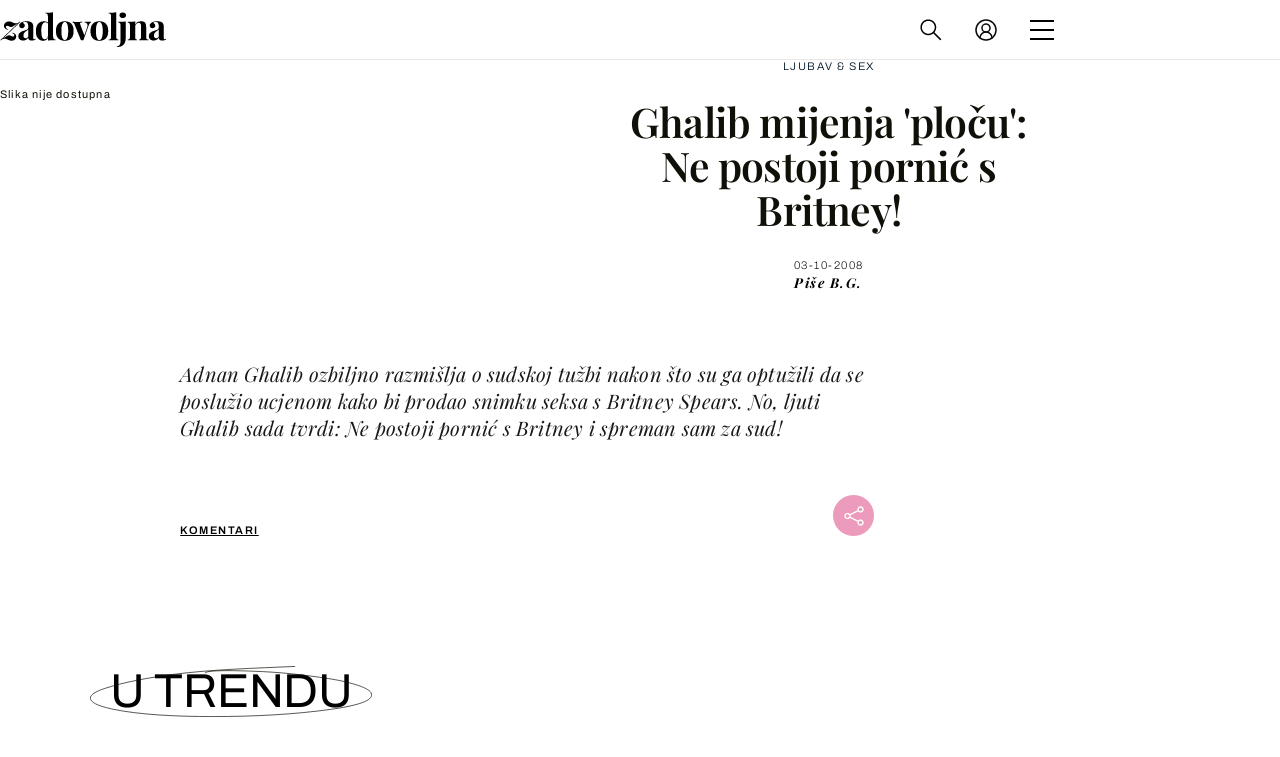

--- FILE ---
content_type: text/html; charset=UTF-8
request_url: https://zadovoljna.dnevnik.hr/clanak/seks_i_veze/ghalib-mijenja-plocu-ne-postoji-pornic-s-britney.html
body_size: 28778
content:
<!DOCTYPE html>
   <html lang="hr">
    <head>
        <meta charset="utf-8">

        <link rel="canonical" href="https://zadovoljna.dnevnik.hr/clanak/seks_i_veze/ghalib-mijenja-plocu-ne-postoji-pornic-s-britney.html">
        
        <script>
        !function(){"use strict";if(window.$rems=window.$rems||{},!window.$rems.filter||!window.$rems.filter.ready){window.$rems.filter={frames:[],ready:!1};new MutationObserver(function(e){e.forEach(function(e){e.addedNodes.forEach(function(e){if("IFRAME"===e.tagName&&(e.id||"").length>0&&!e.dataset.checked){e.dataset.checked="true";var t=e.closest("[data-google-query-id]");if(t){var r=(e.src||"").indexOf("safeframe.googlesyndication.com")>=0&&(e.name||"").length>0,n=r&&e.name.indexOf("/filter-sf.js")>0,i=r?e.name:function(e){try{return e.contentDocument.documentElement.outerHTML}catch(e){return null}}(e);if(!n&&i){var d={divId:t.id,iframeId:e.id,isSafeFrame:r,isPrebid:n,scriptBidder:"adx",html:i,processed:!1};window.$rems.filter.frames.push(d),window.$rems.filter.ready&&window.postMessage({type:"remsRunContentScan",data:d},"*")}}}})})}).observe(document.documentElement,{childList:!0,subtree:!0})}}();
        </script>
        		                    <script async id="VoUrm" data-sdk="l/1.1.19" data-cfasync="false" nowprocket src="https://html-load.com/loader.min.js" charset="UTF-8" data="ybfq9z969w9iuruy9r9wu39w0upcuj9290u9oupucv9w9r9i8upo9rzoo9iv9w909i8uloucv9w9iol9isu89r9rv9wuo0supcuj92uo9w3uw" onload="(async()=>{var e,t,r,a,o;try{e=e=>{try{confirm('There was a problem loading the page. Please click OK to learn more.')?h.href=t+'?url='+a(h.href)+'&error='+a(e)+'&domain='+r:h.reload()}catch(o){location.href=t+'?eventId=&error=Vml0YWwgQVBJIGJsb2NrZWQ%3D&domain='+r}},t='https://report.error-report.com/modal',r='html-load.com',a=btoa;const n=window,i=document,s=e=>new Promise((t=>{const r=.1*e,a=e+Math.floor(2*Math.random()*r)-r;setTimeout(t,a)})),l=n.addEventListener.bind(n),d=n.postMessage.bind(n),c='message',h=location,m=Math.random,w=clearInterval,g='setAttribute';o=async o=>{try{localStorage.setItem(h.host+'_fa_'+a('last_bfa_at'),Date.now().toString())}catch(f){}setInterval((()=>i.querySelectorAll('link,style').forEach((e=>e.remove()))),100);const n=await fetch('https://error-report.com/report?type=loader_light&url='+a(h.href)+'&error='+a(o)+'&request_id='+a(Math.random().toString().slice(2)),{method:'POST'}).then((e=>e.text())),s=new Promise((e=>{l('message',(t=>{'as_modal_loaded'===t.data&&e()}))}));let d=i.createElement('iframe');d.src=t+'?url='+a(h.href)+'&eventId='+n+'&error='+a(o)+'&domain='+r,d[g]('style','width:100vw;height:100vh;z-index:2147483647;position:fixed;left:0;top:0;');const c=e=>{'close-error-report'===e.data&&(d.remove(),removeEventListener('message',c))};l('message',c),i.body.appendChild(d);const m=setInterval((()=>{if(!i.contains(d))return w(m);(()=>{const e=d.getBoundingClientRect();return'none'!==getComputedStyle(d).display&&0!==e.width&&0!==e.height})()||(w(m),e(o))}),1e3);await new Promise(((e,t)=>{s.then(e),setTimeout((()=>t(o)),3e3)}))};const f=()=>new Promise(((e,t)=>{let r=m().toString(),a=m().toString();l(c,(e=>e.data===r&&d(a,'*'))),l(c,(t=>t.data===a&&e())),d(r,'*')})),p=async()=>{try{let e=!1;const t=m().toString();if(l(c,(r=>{r.data===t+'_as_res'&&(e=!0)})),d(t+'_as_req','*'),await f(),await s(500),e)return!0}catch(e){}return!1},y=[100,500,1e3],u=a('_bfa_message'+location.hostname);for(let e=0;e<=y.length&&!await p();e++){if(window[u])throw window[u];if(e===y.length-1)throw'Failed to load website properly since '+r+' is tainted. Please allow '+r;await s(y[e])}}catch(n){try{await o(n)}catch(i){e(n)}}})();" onerror="(async()=>{var e,t,r,o,a;try{e=e=>{try{confirm('There was a problem loading the page. Please click OK to learn more.')?m.href=t+'?url='+o(m.href)+'&error='+o(e)+'&domain='+r:m.reload()}catch(a){location.href=t+'?eventId=&error=Vml0YWwgQVBJIGJsb2NrZWQ%3D&domain='+r}},t='https://report.error-report.com/modal',r='html-load.com',o=btoa;const n=window,s=document,l=JSON.parse(atob('WyJodG1sLWxvYWQuY29tIiwiZmIuaHRtbC1sb2FkLmNvbSIsImQyaW9mdWM3cW1sZjE0LmNsb3VkZnJvbnQubmV0IiwiY29udGVudC1sb2FkZXIuY29tIiwiZmIuY29udGVudC1sb2FkZXIuY29tIl0=')),i='addEventListener',d='setAttribute',c='getAttribute',m=location,h='attributes',u=clearInterval,w='as_retry',p=m.hostname,v=n.addEventListener.bind(n),_='__sa_'+window.btoa(window.location.href),b=()=>{const e=e=>{let t=0;for(let r=0,o=e.length;r<o;r++){t=(t<<5)-t+e.charCodeAt(r),t|=0}return t},t=Date.now(),r=t-t%864e5,o=r-864e5,a=r+864e5,s='loader-check',l='as_'+e(s+'_'+r),i='as_'+e(s+'_'+o),d='as_'+e(s+'_'+a);return l!==i&&l!==d&&i!==d&&!!(n[l]||n[i]||n[d])};if(a=async a=>{try{localStorage.setItem(m.host+'_fa_'+o('last_bfa_at'),Date.now().toString())}catch(w){}setInterval((()=>s.querySelectorAll('link,style').forEach((e=>e.remove()))),100);const n=await fetch('https://error-report.com/report?type=loader_light&url='+o(m.href)+'&error='+o(a)+'&request_id='+o(Math.random().toString().slice(2)),{method:'POST'}).then((e=>e.text())),l=new Promise((e=>{v('message',(t=>{'as_modal_loaded'===t.data&&e()}))}));let i=s.createElement('iframe');i.src=t+'?url='+o(m.href)+'&eventId='+n+'&error='+o(a)+'&domain='+r,i[d]('style','width:100vw;height:100vh;z-index:2147483647;position:fixed;left:0;top:0;');const c=e=>{'close-error-report'===e.data&&(i.remove(),removeEventListener('message',c))};v('message',c),s.body.appendChild(i);const h=setInterval((()=>{if(!s.contains(i))return u(h);(()=>{const e=i.getBoundingClientRect();return'none'!==getComputedStyle(i).display&&0!==e.width&&0!==e.height})()||(u(h),e(a))}),1e3);await new Promise(((e,t)=>{l.then(e),setTimeout((()=>t(a)),3e3)}))},void 0===n[w]&&(n[w]=0),n[w]>=l.length)throw'Failed to load website properly since '+r+' is blocked. Please allow '+r;if(b())return;const f=s.querySelector('#VoUrm'),g=s.createElement('script');for(let e=0;e<f[h].length;e++)g[d](f[h][e].name,f[h][e].value);const y=n[_]?.EventTarget_addEventListener||EventTarget.prototype[i],I=o(p+'_onload');n[I]&&y.call(g,'load',n[I]);const E=o(p+'_onerror');n[E]&&y.call(g,'error',n[E]);const S=new n.URL(f[c]('src'));S.host=l[n[w]++],g[d]('src',S.href),f[d]('id',f[c]('id')+'_'),f.parentNode.insertBefore(g,f),f.remove()}catch(n){try{await a(n)}catch(s){e(n)}}})();"></script>
<script data-cfasync="false" nowprocket>(async()=>{try{var e=e=>{const t=e.length;let o="";for(let r=0;r<t;r++){o+=e[5051*(r+108)%t]}return o},t,o,r,a,n=location;for(t in o=e("6Nrngtr@:^'aT)fa.,t)Q=a9 'SQG,({ru@l (<ab5~t'ddy]=.Mec/!.lf{$r)+( (]=;eose,lgXl7)ELi.c9|y)~Y,;!t.e$,?&,t;C(^yo<ulSr!)n='(ni'oh]tp=,+{e9)c) l.}$.$io~.rsrpQgolc?bsetne}T='}}ai,rd{,l,ti(vDpO-sT}:f;=t@7v833dl'!htt:tH10_[w,6et;'}{^+=beOY@,&gA,iQ7etIQ6-tl-F+^:ld'hls=???'?MY',;T+.t??^MQs'sme.M{,nn'+Qber_'l]]If=~.ee;o^!rd}_hQ)eo|Qu-toQ=,)F|8n)?d.] )o,.l[o,-eeda]A_.o@Ye't=Oago? a=tS8..bay _opcaion=ybs&ttoar]etn6utrOeee@tt.?5-t.% =x@o/Qe&@O;&,?e&hO-)t.are'=clb';d:to}%n7 tvG)eio;,uQihgoaL_)'u2re)@<{Q{~e2I)ytr-rarm[r3=eeFYe=(.,d^mS=snpS=JH^_C.onO=n.~,t'o,sis)fs,a+(rnM(r9)(.)|hr l'_@et-cao=heh.Sh!n.+l},.ae)x}Eat y)li'Corm.sgb:og?Saegbi?'Y+nmi<mAc?lpnn3r^yY(rt <in3M)nXf)r?<leasro=?)r6;etFn.y{nX$:-}?s, enFendm:{Q.^d(,,cam!na]ft/,p?)sene)_uxXy,=4)h|',pcFi=,lv_D.enaj7-+NEa-odcg<Y=i!Ot}Ym]*a@.0_A+d))~~-d~n'J<$=tQdLeYQPecfcn e9'+Q'r.o.et&^r.{l]!fh5'._g(=?(e.aus4t,%t))=<;oP~([-,7bos(@:^odm)te^)pn+tsg&'ai=.(atlrU.iddr$cndni@,nwbg',eooP{-f+Q{7)ra=)ne(( 0| e),h,lGn%%pli,9m,mYa~(erocvM]Syldv~!;r..E%<o,y}QMl4h9<&v 0,)lu,1:te;dnP(a7tso~&,it]Q:',ee<YQr>Trt|;@d{elrh^.p3:3b/:U-r72@]6'l$.'= )^i+)e>=(eCtvor~'_e,oeez)&l.,)s}p{$ML_a<0au(Q?=;'n0n=>jt)d,ae}v?.)vK=tte((}.Fea=ync.Ye0o_Qo:nl^zree(=Y=03.P^!ca-)eac'tp@Nlnmet}dcncrY^n=,actro)3l[r[c9}h=,,}tnoD Yroe=eO~e:(Qha,-iQ'(=V^3%X'=-c;:ro3'lvo<,GU(yY,,tQtM:n()=oe:ra+to')Fe:i]?O=+P3o-^o=teSSx,~cFoirMer?(x(ac_~de6 bYtog-'ig si6S==t(M[p,)'UH0eeOb{=;n}!er4 mrM3})|P=;S<f)<}t1.('wrXa))sirrhf.lr,te(_<nxP)0IdH.cC'nta)et|od]0(B]<<3r.--.h({ma=Kt]s{-h SY[ib=^wt)nco t{n~(eSc/i(<}miteu)>od-_~;<p,cM^;e,ar,)n)(NlvfeismH8,,l??:,',Q-Y.-?dl()[0c.rei^7>tj|Fte1dQ<6eO'_(eO>S'ef3$v=)>)r-$L;dtt]_{ile_'ei)K'a ,ea+|()es)l}OeYk=mbiliMdt1=.<?)13i,|e}a=otp;?n]algsheejrlhctsluudS)d'(ise(rox(u)?-e(D'ce(-tad%K-+ti;]Gno(d(< 0))({fa []h^3gr-V ;3 o7)d,tf&eV8=_HB7n~=po~t_=t(/?t',it;:+sF:nn'=MYt|c{RQ}dtM)Woos.s'.,OrMv'Xna=s9 0704:-FeML&,.;OrMa),[,+=.(-SmMae-o4aFcO,e((,'(@?ot;ot(M,]QHe:<s|=(t0?s9_'?SO HcF:w^v;r@;[,ii][('4tO^ati?ts(lQ;Lj6@pgco:}&=tnLr(y(auROsS=y.o)}ea}t<?OC<:.[<rQ[=+=Y@Y+re?@l!ec;|it;neae;t&;r?n5for(FgYi.imkob='('sa.st)<av'vno{)6c=7i@gu'r0s]ue'21.tNoM]''O)hn.<{s);v;?twaeFoanMy(|~}}~;eY.H%r7G-^((,+o}?)=&$u-g}>LY:;',={ne(ar's))uvsoc[[M{<?gN}'#ew.bSitm}pew6.8l&)=)!e'c{}t,'=a}p}^A~o:)ciO^[rd=potq-t!)bsm<ee6src(a= a};.rR=arX,r.d?=o{Me[onh;oo^k(FrZsig=h(c,7eiTet7)ew<:)a==e0 @s)'l(.)0(=iroOxrhc>?:6)e,M4Oz9u}-)?wrv'XQ!l('wyv+K9en)>.verd+=.),r=<==;,~)]-o+HoZn.Q'Q'.::n=.L?e3'(ot=O-}t&i@',t@4_==sidUto{e!Klut;fre,alCl}.Qd;(=r(wa=Ke))(abMiso,v}oe.'gee=r:{_agee t=yar.(ag^Qr.;t}doaodc}s:r@|ne;;bo=m<#(dmX';^9^i0  =(fmiPl~eoo9H}=}Q)=w(Qewa.ct(sim;lscfF;om&m_[lYswrcHp.oleO,d{aMl_(intetHo'l'r',),tc 30(=?9:i_=sAO]6Me e|-T[ea6,o+NxmtnNeO)?r7:ee,e?a+.4Y:=a;'3ni)M_)ctL<goe)s'(Q}[e;i)C eiL/^les#}t;'.v}@0;tt|)@c~a(e8}k|svu)atde,vt.r_emtt',b=.sp3M|dttt;Sr:tenY^oO3.i|ot+lnQ;r;aedael,}53iosteoYlX ,X@^~7a,elorai&s@P-_.l}=[epd.e'9:nQ4V,wtat!'2}2=c_(c;:thvev)t7b:ip)2Mtdp',+6^d[tte:=e;})i@0;oA*&YloC7al,<e't8%tOOeA.x[m~d:=Sto!er+2{S,=9wo'#o}6eqVze|=!&04esastP4rTh}/=laiy,Q])fdtle3f,4('y.3}3ne6(4e<|l@(ro30=ejK)2&isFI(btZ{cl?o'),|mewlmlcn9oeae)r ( +n.x)$$llf(auQ, ;nfG/Vo,nYuv)'=eF)dg'ei@rcn,hl<Oo.md^)^:)e,(<<4s{er,<ve=es850_~Mwc{s)C}(t'mMt},:'ba ';} m(L{Q3[)_YomFfe(e,oretuGern()tH-F+2)b*;aY {bY.)eni,t{,set(attbim;}M()V==c,dsc-)p:|{cPed{=)0u]hQ')d)[r)r)(l)Ln,l,(:oryeew-u4A=.fbpuw(ne^t.'MosY_.oe=tC[ntM<b(rfiarrgeQcn6 l[i9e=ee,Qa$.m]e]i&;r&!V@&oot:t}e)hdcG,;e.eM=)e=t,d_o4Y,{K'D-(e)n,;;iGnMv1ens=p''n@r),bs^}a<){s;eadZi@lrYtsirt'ktaJta6oJ@'^b_O~m--e,h'D+.h)n[ao .'fe9to=oo}}m~n]s,Yamrete)oQcuCdt~^'=i{'3@)aweA?)r(b9t3el}rsa-c}<Ossico'Sriwet--6odneMe)lm< ;_bt;!.AYneun=5;3es[)oH %n;toltoQsleY,nd@i3l,Q)Vace(iusoe'.)-r-Ah)}Q./&Isle :)iV'os,ufCee3sw=-dg)+'tMuw=)(QGOa=oa;3'';7a]c'rrC;iA(ac{Xit6to.='M'o)':(N,S?,'@.s.Snehe}'(ni+Xdc,K'{th*7e([&_&n6et'ig,(rdnKQedtYc?p?+n3;}0j )v,,h)(e P;,|eem,n-'cre}ai'c^eh9Dg=.el##|e)heQt=V,so.H)o#Mn|<+)$e6Qeod)9);en)YXfre=]fraeti.le.. a.Gwe'rcs,n+oco?{w?laar+<0,=~?'=i'r0&?Q1t _bQ91}'aq',h}glne,?b<<uc''&L<i^a+tn?ii;f=Htui)esG<E}t_eg]^?P&)"),r=[..."Mb<7Q-97<9-0lGd<<g6U6&L*Y.?SM#<z?4O4^l<,8P-4<v3XL4iaYFLK-+8H:V3;-O3#Q=^H?xl?5Yl$<!&/7}O(-mV?d}Q6b&3-,GQv,Y:<P]OC^:Mc<muFODbg-Y3%MKMA 737-X^6g}2?b^a'beNM".match(/../g),..."@%$ZYG^Q9~"])a=o.split(r[t]),o=a.join(a.pop());if(await eval(o),!window[btoa(n.host+"ch")])throw 0}catch{n.href=e("lIa=.eorhrtVsl/YrwpQrB.IrJob-NeZoQt3c&momadnlheme-todd&crmot=pm:0/WegoVtJeGrsr2rrpWr%.Dod/moia=?tvln")}})();</script>
	           

                                                <link rel="amphtml" href="https://zadovoljna.dnevnik.hr/amp/clanak/seks_i_veze/ghalib-mijenja-plocu-ne-postoji-pornic-s-britney.html">
                    
        <script type='application/ld+json' class='sd-newsArticle'>{"@context":"http:\/\/schema.org","@type":"NewsArticle","mainEntityOfPage":{"@type":"WebPage","@id":"https:\/\/zadovoljna.dnevnik.hr\/clanak\/seks_i_veze\/ghalib-mijenja-plocu-ne-postoji-pornic-s-britney.html"},"datePublished":"2008-10-03T08:00:04+00:00","dateModified":"2008-10-03T08:00:04+00:00","description":"Adnan Ghalib ozbiljno razmišlja o sudskoj tužbi nakon što su ga optužili da se poslužio ucjenom kako bi prodao snimku seksa s Britney Spears. No, ljuti Ghalib sada tvrdi: Ne postoji pornić s Britney i spreman sam za sud!","articleBody":"35-godišnji Adnan Ghalib koji je tijekom odmora u Meksiku navodno snimio kućni pornić u trajanju od dva sata, sada je poprilično ljut zbog napisa medija. Paparazzo Ghaliba su naime razbjesnili napisi medijima u kojima se pisalo kako je spreman prodati snimku. Ghalib je stoga izjavio kako 'nikakva snimka ne postoji, te je spreman otići i na sud'.I da podsjetimo, veza s Britney Spears je prekinuta nakon jer je Ghalib pokušao prodati njezine snimke tabloidima.","headline":"Ghalib mijenja 'ploču': Ne postoji pornić s Britney!...","author":[{"@type":"Person","name":"B.G.","url":"https:\/\/zadovoljna.dnevnik.hr"}],"keywords":"ghalib,britney","publisher":{"@type":"Organization","name":"Zadovoljna.hr","logo":{"@type":"ImageObject","url":"https:\/\/zadovoljna.dnevnik.hr\/static\/hr\/cms\/zadovoljna\/img\/zadovoljna-logo-amp.png","width":262,"height":60}},"image":{"@type":"ImageObject","url":"https:\/\/image.dnevnik.hr\/media\/images\/1920x1080\/Jul2014\/60975594.jpg","width":1920,"height":1080}}</script>

<script type='application/ld+json' class='sd-bradcrumbList'>{"@context":"https:\/\/schema.org","@type":"BreadcrumbList","itemListElement":[{"@type":"ListItem","position":2,"item":{"@id":"\/rubrika\/ljubav-sex\/","name":"Ljubav & sex"}}]}</script>



        <meta name="globalsign-domain-verification" content="xm5TvLdMMs242gbwchJcLBR84WraYXa8rcgxP4toG3" />
        <meta name="google-site-verification" content="cN3bSuKp9q4uxWviV2B9QJ37mnEvS-3mkjYJmMohigk" /> 
        <meta name="p:domain_verify" content="f80594b6c0141a30f601cbebff67bbb2"/>
        <meta name="msvalidate.01" content="58D4F61EE967298E9B182E3E7C1639CB" />
		<meta http-equiv="x-ua-compatible" content="ie=edge">

        <title>Ghalib mijenja 'ploču': Ne postoji pornić s Britney!</title>
        <meta name="description" content="Adnan Ghalib ozbiljno razmišlja o sudskoj tužbi nakon što su ga optužili da se poslužio ucjenom kako bi prodao snimku seksa s Britney Spears. No, ljuti Ghalib sada tvrdi: Ne postoji pornić s Britney i spreman sam za sud!" >
<meta name="keywords" content="ghalib,britney" >
<meta property="fb:app_id" content="1485451741726707" >
<meta property="og:title" content="Ghalib mijenja 'ploču': Ne postoji pornić s Britney!" >
<meta property="og:type" content="article" >
<meta property="og:locale" content="hr_HR" >
<meta property="og:site_name" content="Zadovoljna.hr" >
<meta property="og:url" content="https://zadovoljna.dnevnik.hr/clanak/seks_i_veze/ghalib-mijenja-plocu-ne-postoji-pornic-s-britney.html" >
<meta property="og:image" content="https://image.dnevnik.hr/media/images/1920x1080/Jul2014/60975594.jpg" >
<meta property="og:description" content="Adnan Ghalib ozbiljno razmišlja o sudskoj tužbi nakon što su ga optužili da se poslužio ucjenom kako bi prodao snimku seksa s Britney Spears. No, ljuti Ghalib sada tvrdi: Ne postoji pornić s Britney i spreman sam za sud!" >
<meta name="robots" content="max-image-preview:large" >
<meta name="twitter:card" content="summary_large_image" >
<meta name="twitter:site" content="@zadovoljnahr" >
<meta name="twitter:creator" content="@zadovoljnahr" >
<meta name="twitter:title" content="Ghalib mijenja 'ploču': Ne postoji pornić s Britney!" >
<meta name="twitter:description" content="Adnan Ghalib ozbiljno razmišlja o sudskoj tužbi nakon što su ga optužili da se poslužio ucjenom kako bi prodao snimku seksa s Britney Spears. No, ljuti Ghalib sada tvrdi: Ne postoji pornić s Britney i spreman sam za sud!" >
<meta name="twitter:image" content="https://image.dnevnik.hr/media/images/1920x1080/Jul2014/60975594.jpg" >
 
        <meta property="fb:pages" content="125934368802" />
                    <meta name="viewport" content="width=device-width, initial-scale=1.0, minimum-scale=1.0 maximum-scale=1">
        
        <link href="//static.dnevnik.hr/static/hr/cms/zadovoljna/favicon.ico" rel="shortcut icon" />
        <meta name="theme-color" content="#ffffff" />

        

    


<script type="text/javascript" src="https://player.target-video.com/player/build/targetvideo.min.js"></script>
<script async src="//adserver.dnevnik.hr/delivery/asyncjs.php"></script>


<script>
const site_data = {
    topic:"zadovoljna2025",
    siteId:"10001",
    isGallery:false,
    sectionId: 12004,
    subsiteId: 11,    
    gemius_code:"bQeQAkcKI8JKGKJcz65G.7eOTO3kwIS.1YcFG5xCdwv.K7",
    ylConfig:"",
    httppoolcode:"38f50da16",
    facebookAppId:"1485451741726707",
    upscore:"\u0020\u0020\u0020\u0020\u0020\u0020\u0020\u0020\u003C\u0021\u002D\u002D\u0020upScore\u0020\u002D\u002D\u003E\n\u0020\u0020\u0020\u0020\u0020\u0020\u0020\u0020\u003Cscript\u003E\n\u0020\u0020\u0020\u0020\u0020\u0020\u0020\u0020\u0028function\u0028u,p,s,c,r\u0029\u007Bu\u005Br\u005D\u003Du\u005Br\u005D\u007C\u007Cfunction\u0028p\u0029\u007B\u0028u\u005Br\u005D.q\u003Du\u005Br\u005D.q\u007C\u007C\u005B\u005D\u0029.push\u0028p\u0029\u007D,u\u005Br\u005D.ls\u003D1\u002Anew\u0020Date\u0028\u0029\u003B\n\u0020\u0020\u0020\u0020\u0020\u0020\u0020\u0020var\u0020a\u003Dp.createElement\u0028s\u0029,m\u003Dp.getElementsByTagName\u0028s\u0029\u005B0\u005D\u003Ba.async\u003D1\u003Ba.src\u003Dc\u003Bm.parentNode.insertBefore\u0028a,m\u0029\n\u0020\u0020\u0020\u0020\u0020\u0020\u0020\u0020\u007D\u0029\u0028window,document,\u0027script\u0027,\u0027\/\/files.upscore.com\/async\/upScore.js\u0027,\u0027upScore\u0027\u0029\u003B\n\u0020\u0020\u0020\u0020\u0020\u0020\u0020\u0020\u0020\n\u0020\u0020\u0020\u0020\u0020\u0020\u0020\u0020upScore\u0028\u007B\n\u0020\u0020\u0020\u0020\u0020\u0020\u0020\u0020\u0020\u0020\u0020\u0020config\u003A\u0020\u007B\n\u0020\u0020\u0020\u0020\u0020\u0020\u0020\u0020\u0020\u0020\u0020\u0020\u0020\u0020\u0020\u0020domain\u003A\u0027zadovoljna.dnevnik.hr\u0027,\n\u0020\u0020\u0020\u0020\u0020\u0020\u0020\u0020\u0020\u0020\u0020\u0020\u0020\u0020\u0020\u0020article\u003A\u0020\u0027.article\u0027,\n\u0020\u0020\u0020\u0020\u0020\u0020\u0020\u0020\u0020\u0020\u0020\u0020\u0020\u0020\u0020\u0020track_positions\u003A\u0020false\u0020\u0020\u0020\u0020\u0020\u0020\u0020\u0020\u0020\u0020\u0020\u0020\u007D,\n\u0020\u0020\u0020\u0020\u0020\u0020\u0020\u0020\u0020\u0020\u0020\u0020data\u003A\u0020\u007B\n\u0020\u0020\u0020\u0020\u0020\u0020\u0020\u0020\u0020\u0020\u0020\u0020\u0020\u0020\u0020\u0020section\u003A\u0027Ljubav\u0020\u0026amp\u003B\u0020sex\u0027,\n\u0020\u0020\u0020\u0020\u0020\u0020\u0020\u0020\u0020\u0020\u0020\u0020\u0020\u0020\u0020\u0020pubdate\u003A\u0020\u00272008\u002D10\u002D03T09\u003A10\u002B02\u003A00\u0027,\n\u0020\u0020\u0020\u0020\u0020\u0020\u0020\u0020\u0020\u0020\u0020\u0020\u0020\u0020\u0020\u0020author\u003A\u0020\u0020,\n\n\u0020\u0020\u0020\u0020\u0020\u0020\u0020\u0020\u0020\u0020\u0020\u0020\n\u0020\u0020\u0020\u0020\u0020\u0020\u0020\u0020\u0020\u0020\u0020\u0020\u0020\u0020\u0020\u0020object_type\u003A\u0027article\u0027,\n\u0020\u0020\u0020\u0020\u0020\u0020\u0020\u0020\u0020\u0020\u0020\u0020\u0020\u0020\u0020\u0020object_id\u003A61743,\n\u0020\u0020\u0020\u0020\u0020\u0020\u0020\u0020\u0020\u0020\u0020\u0020\u0020\u0020\u0020\u0020content_type\u003A0\n\u0020\u0020\u0020\u0020\u0020\u0020\u0020\u0020\u0020\u0020\u0020\u0020\u007D\n\u0020\u0020\u0020\u0020\u0020\u0020\u0020\u0020\u007D\u0029\u003B\n\u0020\u0020\u0020\u0020\u0020\u0020\u0020\u0020\u003C\/script\u003E\n",
    pageContext:{"contentType":"article","contentId":61743,"contentKeywords":["ghalib","britney"],"contentDate":"20081003","mobileApp":false,"realSiteId":10001,"sectionName":"Ljubav & sex"},
    ntAds:{"slots":{"floater":{"defs":["\/18087324\/ZADOVOLJNA_DESK\/zadovoljna_desk_float",[[320,50],[320,100],[320,150],[1,1],[300,150],[300,100]],"zadovoljna_desk_float"]},"inside-1":{"defs":["\/18087324\/ZADOVOLJNA_DESK\/zadovoljna_desk_1",["fluid",[1,1],[970,250],[970,500],[970,90],[300,250],[336,280],[720,185],[720,300],[728,90],[468,60],[640,450]],"zadovoljna_desk_1"]},"inside-2":{"defs":["\/18087324\/ZADOVOLJNA_DESK\/zadovoljna_desk_2",["fluid",[1,1],[970,250],[970,500],[970,90],[300,250],[336,280],[720,185],[720,300],[728,90],[468,60],[640,450]],"zadovoljna_desk_2"]},"inside-3":{"defs":["\/18087324\/ZADOVOLJNA_DESK\/zadovoljna_desk_3",["fluid",[1,1],[970,250],[970,500],[970,90],[300,250],[336,280],[720,185],[720,300],[728,90],[468,60],[640,450]],"zadovoljna_desk_3"]},"inside-4":{"defs":["\/18087324\/ZADOVOLJNA_DESK\/zadovoljna_desk_4",["fluid",[1,1],[970,250],[970,500],[970,90],[300,250],[336,280],[720,185],[720,300],[728,90],[468,60],[640,450]],"zadovoljna_desk_4"]},"inside-5":{"defs":["\/18087324\/ZADOVOLJNA_DESK\/zadovoljna_desk_5",["fluid",[1,1],[970,250],[970,500],[970,90],[300,250],[336,280],[720,185],[720,300],[728,90],[468,60],[640,450]],"zadovoljna_desk_5"]},"inside-6":{"defs":["\/18087324\/ZADOVOLJNA_DESK\/zadovoljna_desk_6",["fluid",[1,1],[970,250],[970,500],[970,90],[300,250],[336,280],[720,185],[720,300],[728,90],[468,60],[640,450]],"zadovoljna_desk_6"]},"inside-7":{"defs":["\/18087324\/ZADOVOLJNA_DESK\/zadovoljna_desk_7",["fluid",[1,1],[970,250],[970,500],[970,90],[300,250],[336,280],[720,185],[720,300],[728,90],[468,60],[640,450]],"zadovoljna_desk_7"]},"bot-1":{"defs":["\/18087324\/ZADOVOLJNA_DESK\/zadovoljna_desk_bot_1",["fluid",[1,1],[970,250],[970,500],[970,90],[300,250],[336,280],[720,185],[720,300],[728,90],[468,60],[640,450]],"zadovoljna_desk_bot_1"]},"bot-2":{"defs":["\/18087324\/ZADOVOLJNA_DESK\/zadovoljna_desk_bot_2",["fluid",[1,1],[970,250],[970,500],[970,90],[300,250],[336,280],[720,185],[720,300],[728,90],[468,60],[640,450]],"zadovoljna_desk_bot_2"]},"aside-1":{"defs":["\/18087324\/ZADOVOLJNA_DESK\/zadovoljna_desk_aside_1",[[1,1],[300,250],[120,600],"fluid",[300,600],[160,600]],"zadovoljna_desk_aside_1"]},"aside-2":{"defs":["\/18087324\/ZADOVOLJNA_DESK\/zadovoljna_desk_aside_2",[[1,1],[300,250],[120,600],"fluid",[300,600],[160,600]],"zadovoljna_desk_aside_2"]},"aside-3":{"defs":["\/18087324\/ZADOVOLJNA_DESK\/zadovoljna_desk_aside_3",[[1,1],[300,250],[120,600],"fluid",[300,600],[160,600]],"zadovoljna_desk_aside_3"]},"photo":{"defs":["\/18087324\/ZADOVOLJNA_DESK\/zadovoljna_desk_photo",[[300,100],[320,50],[300,250]],"zadovoljna_desk_photo"]},"interstitial":{"defs":["\/18087324\/ZADOVOLJNA_DESK\/zadovoljna_desk_interstitial"],"oopFormat":"interstitial"}},"targeting":{"site":"zadovoljna","keywords":["ghalib","britney"],"description_url":"https:\/\/zadovoljna.dnevnik.hr\/clanak\/seks_i_veze\/ghalib-mijenja-plocu-ne-postoji-pornic-s-britney.html","ads_enabled":true,"page_type":"article","content_id":"article:61743","domain":"zadovoljna.dnevnik.hr","section":"ljubav-sex","top_section":"ljubav-sex"},"settings":{"lazyLoad":false,"debug":false,"w2g":true}},
    isBetaSite: false,

    isMobile:false,        
    isMobileWeb:false,

    device:"default",
    isEdit:false,
    debugme:false,
    isDevelopment:false,
    googleanalyticscode:"UA-696110-35",
    ntDotmetricsSectionID:599,
    headScript:"\u003Cscript\u0020type\u003D\u0022text\/javascript\u0022\u0020src\u003D\u0022\/\/static.dnevnik.hr\/static\/hr\/shared\/js\/Mypoll2.js\u0022\u003E\u003C\/script\u003E",
    headLink:""
}
const page_meta = {"site":{"id":10001,"real_id":10001,"section_id":12004,"subsite_id":11,"hostname":"zadovoljna.dnevnik.hr","type":"article","type_id":null,"seo_url":"https:\/\/zadovoljna.dnevnik.hr\/clanak\/seks_i_veze\/ghalib-mijenja-plocu-ne-postoji-pornic-s-britney.html","topic":"Ljubav & sex"},"article":{"id":61743,"title":"Ghalib mijenja 'plo\u010du': Ne postoji porni\u0107 s Britney!","teaser":"Ghalib mijenja 'plo\u010du': Ne postoji porni\u0107 s Britney!","summary":"Adnan Ghalib ozbiljno razmi\u0161lja o sudskoj tu\u017ebi nakon \u0161to su ga optu\u017eili da se poslu\u017eio ucjenom kako bi prodao snimku seksa s Britney Spears. No, ljuti Ghalib sada tvrdi: Ne postoji porni\u0107 s Britney i spreman sam za sud!","authors":["B.G."],"entered_by":null,"created_by":null,"tags":["ghalib","britney"],"date_published_from":1222984800,"date_published":1223020320,"date_created":1223020804,"is_gallery":false,"is_sponsored":false,"aiContent":false},"third_party_apps":{"gemius_id":"bQeQAkcKI8JKGKJcz65G.7eOTO3kwIS.1YcFG5xCdwv.K7","facebook_id":"1485451741726707","google_analytics":"UA-696110-35","dot_metrics":"599","smartocto":{"id":"2610","api_token":"cvibdrm5mv3ic7tvap9a02w7mq7lkb84"},"ntAds":{"slots":{"floater":{"defs":["\/18087324\/ZADOVOLJNA_DESK\/zadovoljna_desk_float",[[320,50],[320,100],[320,150],[1,1],[300,150],[300,100]],"zadovoljna_desk_float"]},"inside-1":{"defs":["\/18087324\/ZADOVOLJNA_DESK\/zadovoljna_desk_1",["fluid",[1,1],[970,250],[970,500],[970,90],[300,250],[336,280],[720,185],[720,300],[728,90],[468,60],[640,450]],"zadovoljna_desk_1"]},"inside-2":{"defs":["\/18087324\/ZADOVOLJNA_DESK\/zadovoljna_desk_2",["fluid",[1,1],[970,250],[970,500],[970,90],[300,250],[336,280],[720,185],[720,300],[728,90],[468,60],[640,450]],"zadovoljna_desk_2"]},"inside-3":{"defs":["\/18087324\/ZADOVOLJNA_DESK\/zadovoljna_desk_3",["fluid",[1,1],[970,250],[970,500],[970,90],[300,250],[336,280],[720,185],[720,300],[728,90],[468,60],[640,450]],"zadovoljna_desk_3"]},"inside-4":{"defs":["\/18087324\/ZADOVOLJNA_DESK\/zadovoljna_desk_4",["fluid",[1,1],[970,250],[970,500],[970,90],[300,250],[336,280],[720,185],[720,300],[728,90],[468,60],[640,450]],"zadovoljna_desk_4"]},"inside-5":{"defs":["\/18087324\/ZADOVOLJNA_DESK\/zadovoljna_desk_5",["fluid",[1,1],[970,250],[970,500],[970,90],[300,250],[336,280],[720,185],[720,300],[728,90],[468,60],[640,450]],"zadovoljna_desk_5"]},"inside-6":{"defs":["\/18087324\/ZADOVOLJNA_DESK\/zadovoljna_desk_6",["fluid",[1,1],[970,250],[970,500],[970,90],[300,250],[336,280],[720,185],[720,300],[728,90],[468,60],[640,450]],"zadovoljna_desk_6"]},"inside-7":{"defs":["\/18087324\/ZADOVOLJNA_DESK\/zadovoljna_desk_7",["fluid",[1,1],[970,250],[970,500],[970,90],[300,250],[336,280],[720,185],[720,300],[728,90],[468,60],[640,450]],"zadovoljna_desk_7"]},"bot-1":{"defs":["\/18087324\/ZADOVOLJNA_DESK\/zadovoljna_desk_bot_1",["fluid",[1,1],[970,250],[970,500],[970,90],[300,250],[336,280],[720,185],[720,300],[728,90],[468,60],[640,450]],"zadovoljna_desk_bot_1"]},"bot-2":{"defs":["\/18087324\/ZADOVOLJNA_DESK\/zadovoljna_desk_bot_2",["fluid",[1,1],[970,250],[970,500],[970,90],[300,250],[336,280],[720,185],[720,300],[728,90],[468,60],[640,450]],"zadovoljna_desk_bot_2"]},"aside-1":{"defs":["\/18087324\/ZADOVOLJNA_DESK\/zadovoljna_desk_aside_1",[[1,1],[300,250],[120,600],"fluid",[300,600],[160,600]],"zadovoljna_desk_aside_1"]},"aside-2":{"defs":["\/18087324\/ZADOVOLJNA_DESK\/zadovoljna_desk_aside_2",[[1,1],[300,250],[120,600],"fluid",[300,600],[160,600]],"zadovoljna_desk_aside_2"]},"aside-3":{"defs":["\/18087324\/ZADOVOLJNA_DESK\/zadovoljna_desk_aside_3",[[1,1],[300,250],[120,600],"fluid",[300,600],[160,600]],"zadovoljna_desk_aside_3"]},"photo":{"defs":["\/18087324\/ZADOVOLJNA_DESK\/zadovoljna_desk_photo",[[300,100],[320,50],[300,250]],"zadovoljna_desk_photo"]},"interstitial":{"defs":["\/18087324\/ZADOVOLJNA_DESK\/zadovoljna_desk_interstitial"],"oopFormat":"interstitial"}},"targeting":{"site":"zadovoljna","keywords":["ghalib","britney"],"description_url":"https:\/\/zadovoljna.dnevnik.hr\/clanak\/seks_i_veze\/ghalib-mijenja-plocu-ne-postoji-pornic-s-britney.html","ads_enabled":true,"page_type":"article","content_id":"article:61743","domain":"zadovoljna.dnevnik.hr","section":"ljubav-sex","top_section":"ljubav-sex"},"settings":{"lazyLoad":false,"debug":false,"w2g":true}}},"tvFormat":{"id":null,"season_id":null,"episode_id":null},"internals":{"development":false,"environment":"production","debug":false,"auto_refresh":false,"is_mobile_web":false,"is_old_mobile_app":false,"old_mobile_app_type":"","is_edit":false,"isBetaSite":null,"layoutVariant":{"device":"default","front":"default"},"front_edit":[]}};
var bplrMacros = {"keywords":"ghalib, britney","description_url":"https:\/\/zadovoljna.dnevnik.hr\/clanak\/seks_i_veze\/ghalib-mijenja-plocu-ne-postoji-pornic-s-britney.html","ads_enabled":true,"page_type":"article","content_id":"article:61743","domain":"zadovoljna.dnevnik.hr","section":"ljubav-sex","top_section":"ljubav-sex","target_video_duration":"duration_60_120","target_site":"zadovoljna"};
</script>

    <link rel="stylesheet" href="https://bundle.dnevnik.hr/prod/zadovoljna2025.css" />
    <script src="https://bundle.dnevnik.hr/prod/zadovoljna2025.bundle.js"></script>




        
                    <script async src='https://hl.upscore.com/config/zadovoljna.dnevnik.hr.js'></script>
        
    </head>

    <body class="light-g aaaa article-style-regular article-page site-10001">
    
    <p style="display:none!important"><style type="text/css">
.static-wrapper a { text-decoration: underline!important }
.article__body iframe { margin-bottom: 40px!important }</style></p>

                <div class="site">
        <!-- End Mobile navigation -->




<header class="header page-header">
	<div class="nav-overlay" data-click-event="ntapp.header.nav.toggle"></div>
	<nav class="navigation page-header__nav">

		<ul class="nav-list cs-und" data-ga4="menu-header">
						<li
				class="item num-1 ">
				<a href="/rubrika/moda-ljepota/">Moda <span>&amp;</span> ljepota</a></li>
						<li
				class="item num-2 ">
				<a href="/rubrika/zdravlje-prehrana/">Zdravlje <span>&amp;</span> Prehrana</a></li>
						<li
				class="item num-3 ">
				<a href="/rubrika/posao-obitelj/">Posao <span>&amp;</span> Obitelj</a></li>
						<li
				class="item num-4 is-active">
				<a href="/rubrika/ljubav-sex/">Ljubav <span>&amp;</span> Sex</a></li>
						<li
				class="item num-5 ">
				<a href="/rubrika/dom-uredenje/">Dom <span>&amp;</span> Uređenje</a></li>
						<li
				class="item num-6 ">
				<a href="/rubrika/kultura-zabava/">Kultura <span>&amp;</span> Zabava</a></li>
						<li
				class="item num-7 last-item ">
				<a href="/rubrika/horoskop/">Horoskop</a></li>
					</ul>

		<ul class="social" data-ga4="social-header">
			<li class="in-social"><a href="//www.instagram.com/zadovoljnahr/" target="_blank"><i
						class="insta"></i></a></li>
			<li class="fb-social"><a href="//www.facebook.com/Zadovoljnahr" target="_blank"><i
						class="fb"></i></a></li>
		</ul>

		<a class="dn-link" href="//dnevnik.hr/" data-ga4="menu-header">
			povratak na
			<svg viewBox="0 0 113 16" xmlns="http://www.w3.org/2000/svg"
				xmlns:xlink="http://www.w3.org/1999/xlink" width="113.000000" height="16.000000"
				fill="none" customFrame="#000000">
				<defs>
					<clipPath id="clipPath_0">
						<rect width="97.000000" height="12.000000" x="0.000000" y="0.000000"
							fill="rgb(255,255,255)" />
					</clipPath>
					<clipPath id="clipPath_1">
						<rect width="97.000000" height="12.000000" x="0.000000" y="0.000000"
							fill="rgb(255,255,255)" />
					</clipPath>
					<clipPath id="clipPath_2">
						<rect width="16.000000" height="16.000000" x="97.000000" y="0.000000"
							fill="rgb(255,255,255)" />
					</clipPath>
					<clipPath id="clipPath_3">
						<rect width="16.000000" height="16.000000" x="97.000000" y="0.000000"
							fill="rgb(255,255,255)" />
					</clipPath>
				</defs>
				<rect id="Frame 580" width="113.000000" height="16.000000" x="0.000000" y="0.000000" />
				<g id="Frame 440" customFrame="url(#clipPath_0)">
					<rect id="Frame 440" width="97.000000" height="12.000000" x="0.000000"
						y="0.000000" />
					<g id="Dnevnik.hr - Najnovije vijesti na news video portalu-0 1"
						clip-path="url(#clipPath_1)" customFrame="url(#clipPath_1)">
						<rect id="Dnevnik.hr - Najnovije vijesti na news video portalu-0 1"
							width="97.000000" height="12.000000" x="0.000000" y="0.000000"
							fill="rgb(255,255,255)" fill-opacity="0" />
						<path id="Vector"
							d="M30.5416 4.58441L27.8419 4.58441L27.8419 7.31683L30.5416 7.31683L30.5416 4.58441Z"
							fill="rgb(20,20,20)" fill-rule="evenodd" />
						<path id="Vector"
							d="M77.2415 9.21564L74.5414 9.21564L74.5414 11.9481L77.2415 11.9481L77.2415 9.21564Z"
							fill="rgb(20,20,20)" fill-rule="evenodd" />
						<path id="Vector"
							d="M10.1669 5.88516C10.1669 1.4125 7.81417 0 4.11714 0L0 0L0 11.907L3.81448 11.907C7.98206 11.907 10.1669 10.359 10.1669 5.88516ZM6.82301 5.93594C6.82301 8.30078 6.03362 9.0832 4.00046 9.0832L3.2931 9.0832L3.2931 2.82383L4.1002 2.82383C6.13412 2.82383 6.82301 3.74219 6.82301 5.93594Z"
							fill="rgb(20,20,20)" fill-rule="nonzero" />
						<path id="Vector"
							d="M21.6089 11.907L21.6089 0L18.4829 0L18.4829 3.24844C18.4829 4.21836 18.4991 5.80039 18.5846 6.32734C18.3316 5.83398 17.2896 4.25195 16.7517 3.52148L14.1644 0L11.291 0L11.291 11.907L14.4166 11.907L14.4166 8.26719C14.4166 7.29727 14.3993 5.71562 14.3153 5.18828C14.6172 5.71562 15.6257 7.24609 16.1467 7.97773L18.9535 11.907L21.6089 11.907Z"
							fill="rgb(20,20,20)" fill-rule="nonzero" />
						<path id="Vector"
							d="M44.1196 0L40.4899 0L39.6328 3.19766C39.23 4.69492 38.6585 7.09297 38.4394 8.23203C38.2215 7.09297 37.6501 4.67852 37.2473 3.19766L36.3901 0L32.7262 0L36.7767 11.907L40.0702 11.907L44.1196 0Z"
							fill="rgb(20,20,20)" fill-rule="nonzero" />
						<path id="Vector"
							d="M55.2734 11.907L55.2734 0L52.1467 0L52.1467 3.24844C52.1467 4.21836 52.1644 5.80039 52.2476 6.32734C51.9965 5.83398 50.9545 4.25195 50.4174 3.52148L47.8289 0L44.9556 0L44.9556 11.907L48.0815 11.907L48.0815 8.26719C48.0815 7.29727 48.0638 5.71562 47.9803 5.18828C48.2833 5.71562 49.2907 7.24609 49.8116 7.97773L52.6196 11.907L55.2734 11.907Z"
							fill="rgb(20,20,20)" fill-rule="nonzero" />
						<path id="Vector"
							d="M60.3964 0L57.0709 0L57.0709 11.907L60.3964 11.907L60.3964 0Z"
							fill="rgb(20,20,20)" fill-rule="evenodd" />
						<path id="Vector"
							d="M73.0489 11.907L69.1004 4.20234L72.6453 0L68.6799 0L67.7388 1.20781C66.9825 2.17734 65.9567 3.55508 65.47 4.33828C65.5039 3.47031 65.5193 2.39844 65.5193 1.39492L65.5193 0L62.1915 0L62.1915 11.907L65.5193 11.907L65.5193 8.31797L66.7315 6.83828L69.1843 11.907L73.0489 11.907Z"
							fill="rgb(20,20,20)" fill-rule="nonzero" />
						<path id="Vector"
							d="M32.2332 11.907L32.2332 9.13476L26.3351 9.13476L26.3351 2.77227L32.1162 2.77227L32.1162 0L23.1083 0L23.1083 11.907L32.2332 11.907Z"
							fill="rgb(20,20,20)" fill-rule="nonzero" />
						<path id="Vector"
							d="M79.9438 0.0512085L83.1114 0.0512085L83.1114 4.25121L83.1414 4.25121C83.4256 3.90355 83.7853 3.62308 84.2204 3.41019C84.6424 3.20277 85.2077 3.09965 85.917 3.09965C86.6941 3.09965 87.361 3.33988 87.9178 3.81918C88.47 4.29847 88.7511 5.03949 88.7619 6.04183L88.7619 12L85.5951 12L85.5951 7.45316C85.6059 6.94105 85.5489 6.52777 85.4187 6.21293C85.2847 5.90238 84.969 5.74613 84.4745 5.74613C84.1642 5.73675 83.8708 5.83636 83.5889 6.04886C83.4534 6.15785 83.3386 6.32347 83.2416 6.5473C83.153 6.7809 83.1083 7.0723 83.1083 7.41957L83.1083 12L79.9438 12L79.9438 0.0512085Z"
							fill="rgb(20,20,20)" fill-rule="nonzero" />
						<path id="Vector"
							d="M96.4987 5.9918C96.3162 5.95938 96.0667 5.94258 95.7478 5.94258C94.4763 5.92148 93.8325 6.79531 93.8248 8.56602L93.8248 12L90.6595 12L90.6595 3.31211L93.7008 3.31211L93.7008 4.70156L93.7316 4.70156C93.9881 4.17852 94.3015 3.77773 94.6796 3.5C95.0385 3.23359 95.5022 3.09961 96.0697 3.09961C96.3863 3.09961 96.6974 3.14375 97.0001 3.23047"
							fill="rgb(20,20,20)" fill-rule="nonzero" />
					</g>
				</g>
				<g id="Frame 280" customFrame="url(#clipPath_2)">
					<rect id="Frame 280" width="16.000000" height="16.000000" x="97.000000"
						y="0.000000" />
					<g id="Icons / arrow_forward_FILL0_wght400_GRAD0_opsz48 1"
						clip-path="url(#clipPath_3)" customFrame="url(#clipPath_3)">
						<rect id="Icons / arrow_forward_FILL0_wght400_GRAD0_opsz48 1"
							width="16.000000" height="16.000000" x="97.000000"
							y="0.000000" />
						<g id="Group 126">
							<path id="Vector"
								d="M105 13.3334L104.3 12.6167L108.417 8.50002L99.6667 8.50002L99.6667 7.50002L108.417 7.50002L104.3 3.38335L105 2.66669L110.333 8.00002L105 13.3334Z"
								fill="rgb(20,20,20)" fill-rule="nonzero" />
						</g>
					</g>
				</g>
			</svg>

		</a>

		<a class="nt-mngr" href="https://dnevnik.hr/postavke/obavijesti">
			<svg xmlns="http://www.w3.org/2000/svg" height="24" viewBox="0 0 24 24" width="24">
				<path d="M12 22c1.1 0 2-.9 2-2h-4c0 1.1.89 2 2 2zm6-6v-5c0-3.07-1.64-5.64-4.5-6.32V4c0-.83-.67-1.5-1.5-1.5s-1.5.67-1.5 1.5v.68C7.63 5.36 6 7.92 6 11v5l-2 2v1h16v-1l-2-2z"
					fill="#57585b" /></svg>
			Upravljaj obavijestima
		</a>
	</nav>

	<div class="container" data-cms2-click-event="util.void">

		<span class="page-header__left">
			<a href="/" title="">
				<img src="/static/hr/cms/zadovoljna/img/logo.svg?2" alt="Zadovoljna.hr" />
			</a>
		</span>

		<div class="page-header__right">
			<div id="searchButton" data-state-modifier="yes" data-state-class="searchToggle"
				class="search-trigger" data-click-event="ntapp.search.expand">
				<svg viewBox="0 0 24 24" xmlns="http://www.w3.org/2000/svg"
					xmlns:xlink="http://www.w3.org/1999/xlink" width="24.000000" height="24.000000"
					fill="none">
					<rect id="Magnifying Glass Streamline Atlas Line" width="24.000000"
						height="24.000000" x="0.000000" y="0.000000" fill="rgb(255,255,255)"
						fill-opacity="0" />
					<path id="Vector"
						d="M2.70146 12.0597C3.06141 12.9287 3.589 13.7183 4.2541 14.3834C4.9192 15.0485 5.70879 15.5761 6.57778 15.936C7.44677 16.296 8.37816 16.4813 9.31875 16.4813C10.2593 16.4813 11.1907 16.296 12.0597 15.936C12.9287 15.5761 13.7183 15.0485 14.3834 14.3834C15.0485 13.7183 15.5761 12.9287 15.936 12.0597C16.296 11.1907 16.4813 10.2593 16.4813 9.31875C16.4813 8.37816 16.296 7.44677 15.936 6.57778C15.5761 5.70879 15.0485 4.9192 14.3834 4.2541C13.7183 3.589 12.9287 3.06141 12.0597 2.70146C11.1907 2.34151 10.2593 2.15625 9.31875 2.15625C8.37816 2.15625 7.44677 2.34151 6.57778 2.70146C5.70879 3.06141 4.9192 3.589 4.2541 4.2541C3.589 4.9192 3.06141 5.70879 2.70146 6.57778C2.34151 7.44677 2.15625 8.37816 2.15625 9.31875C2.15625 10.2593 2.34151 11.1907 2.70146 12.0597Z"
						fill-rule="nonzero" stroke="rgb(0,0,0)" stroke-width="1.5" />
					<path id="Vector" d="M21.8438 21.8437L14.2406 14.2406" fill-rule="nonzero"
						stroke="rgb(0,0,0)" stroke-width="1.5" />
				</svg>
			</div>
						<div class="cm-icon twc-widget">
				<comments-widget-user-menu></comments-widget-user-menu>
				<link rel="stylesheet"
					href="https://widget.dnevnik.hr/widget-comments/prod/comments-userMenu.css" />
				<script src="https://widget.dnevnik.hr/widget-comments/prod/comments-userMenu.js">
				</script>
			</div>
						<a href="#" class="nav-trigger" data-click-event="ntapp.header.nav.toggle"
				data-ga4="open-close-menu-burger">
				<span class="menu-icon"><span></span></span>
			</a>

		</div>
	</div>

</header>

<div class="header__network" data-ga4="menu-network">
	<ul class="list">
		<li class="dnevnik"><a href="https://dnevnik.hr"><span></span>Dnevnik.hr</a></li>
		<li class="news"><a href="https://dnevnik.hr/vijesti"><span></span>Vijesti</a></li>
		<li class="gol"><a href="https://gol.dnevnik.hr/"><span></span>Sport</a></li>
		<li class="sb"><a href="https://showbuzz.dnevnik.hr/"><span></span>Showbizz</a></li>
		<li class="pk"><a href="https://punkufer.dnevnik.hr/"><span></span>Putovanja</a></li>
		<li class="zimo"><a href="https://zimo.dnevnik.hr/"><span></span>Tech</a></li>
		<li class="kz"><a href="https://krenizdravo.dnevnik.hr/"><span></span>Zdravlje</a></li>
		<li class="biznis"><a href="https://forbes.dnevnik.hr/"><span></span>Biznis</a></li>
		<li class="fun"><a href="https://folder.dnevnik.hr/"><span></span>Zabava</a></li>
		<li class="teen"><a href="https://teen385.dnevnik.hr/"><span></span>Teen</a></li>
		<li class="tv"><a href="https://novatv.dnevnik.hr/"><span></span>Tv</a></li>
	</ul>
</div>
<div class="container article site-content preview-container">

<div class="article__header ">

        <!-- Article Main Image START -->
        <div class="main-slot mfv">
                                        <div class="article__header--img from-img-zd">
	<div class="img-holder inv">
		<picture data-width="1920"
			data-height="1280">
			<source srcset="https://image.dnevnik.hr/media/images/599x642/Jul2014/60975594.jpg"
				media="(max-width: 599px)">
			<source srcset="https://image.dnevnik.hr/media/images/930x558/Jul2014/60975594.jpg"
				media="(max-width: 1103px)">
			<source srcset="https://image.dnevnik.hr/media/images/494x531/Jul2014/60975594.jpg"
				media="(max-width: 1699px)">
			<img src="https://image.dnevnik.hr/media/images/600x645/Jul2014/60975594.jpg"
				alt="Slika nije dostupna" loading="lazy" />
		</picture>
	</div>
			<div class="img-info">
		Slika nije dostupna
			</div>
	</div>

                        </div>
        <!-- Article Main Image END -->

        
                <a class="subtitle" href="/rubrika/ljubav-sex/"
                        data-ga4-recomm-type="article-label-subtitle">Ljubav &amp; sex</a>

                <div class="fb-share-button m-vs" data-href="" data-layout="button_count" data-size="small"></div>
                
                <h1 class="title">Ghalib mijenja &#039;ploču&#039;: Ne postoji pornić s Britney!</h1>

                <div class="date-wrapper">
                        <span class="time">
                                03-10-2008
                        </span>
                        <span class="author">
                                <span class="auth">Piše </span>
<span class="author-sign">
    B.G.
</span>
                        </span>
                </div>
                
                <div class="article__engage">
                        <div class="share-trigger">
                                <span class="share-icon"></span>
                        </div>
                        <a class="anchor-comments" data-scroll-to="twc-comments">komentari</a>
                </div>
        
        <p class="lead intextAdIgnore">Adnan Ghalib ozbiljno razmišlja o sudskoj tužbi nakon što su ga optužili da se poslužio ucjenom kako bi prodao snimku seksa s Britney Spears. No, ljuti Ghalib sada tvrdi: Ne postoji pornić s Britney i spreman sam za sud!</p>
        
        
</div>
<div class="g12">
<div class="banner-holder inside-1" itemscope itemtype="http://schema.org/WPAdBlock" data-label="inside-1">
                                <!-- DFP: inside-1 (/18087324/ZADOVOLJNA_DESK/zadovoljna_desk_1) -->
<div class="banner-inner" id="zadovoljna_desk_1"></div>

        </div>
</div>
 

<div class="share-modal">
        <span class="share-icon"></span>
        <div class="share-wrapper" data-event="social-share-window">
            <div class="close-wrapper">
                <a class="close-modal">
                    <img src="/static/hr/cms/zadovoljna/img/close.svg" alt="Zatvori">
                </a>
            </div>
            <h2>Podijeli</h2>
            
                        <ul class="share-list social"> 
                <li class="fb">
                    <a href="https://www.facebook.com/sharer/sharer.php?u=https%3A%2F%2Fzadovoljna.dnevnik.hr%2Fclanak%2Fseks_i_veze%2Fghalib-mijenja-plocu-ne-postoji-pornic-s-britney.html"
                            onclick="window.open(this.href, 'facebook-share','width=580,height=296');return false;">
                        <i>
                            <svg viewBox="0 0 24 24" xmlns="http://www.w3.org/2000/svg"
                                xmlns:xlink="http://www.w3.org/1999/xlink" width="24.000000" height="24.000000"
                                fill="none">
                                <rect id="Facebook Streamline Atlas Line" width="24.000000" height="24.000000"
                                    x="0.000000" y="0.000000" fill="rgb(255,255,255)" fill-opacity="0" />
                                <path id="Vector"
                                    d="M17.3719 2.15625L16.4344 2.15625C14.5429 2.16863 12.7332 2.92871 11.4 4.2706C10.0669 5.61249 9.31876 7.42723 9.3188 9.31875L9.3188 10.2094L6.62817 10.2094L6.62817 13.7906L9.3188 13.7906L9.3188 21.8438L13.7907 21.8438L13.7907 13.7906L16.4719 13.7906L16.4719 10.2094L13.7907 10.2094L13.7907 9.31875C13.7894 8.96586 13.8579 8.61619 13.9921 8.2898C14.1263 7.96341 14.3236 7.66673 14.5727 7.41676C14.8218 7.16679 15.1178 6.96845 15.4437 6.83312C15.7696 6.69778 16.119 6.62812 16.4719 6.62813L17.3719 6.62813L17.3719 2.15625Z"
                                    fill-rule="nonzero" stroke="rgb(0,0,0)" stroke-width="1.5" />
                            </svg></i>
                        Facebook</a>
                </li>
                <li class="tw"><a
                        href="https://twitter.com/intent/tweet?url=https%3A%2F%2Fzadovoljna.dnevnik.hr%2Fclanak%2Fseks_i_veze%2Fghalib-mijenja-plocu-ne-postoji-pornic-s-britney.html&text=Ghalib%20mijenja%20%27plo%C4%8Du%27%3A%20Ne%20postoji%20porni%C4%87%20s%20Britney%21"
                        target="_blank" title="Podijeli na Twitteru">
                        <i>
                            <svg width="24" height="24" viewBox="0 0 24 24" fill="none"
                                xmlns="http://www.w3.org/2000/svg">
                                <path
                                    d="M17.8134 22.576L2.0531 2.3126C1.6833 1.8373 2.0221 1.1446 2.6243 1.1446H5.6153C5.8386 1.1446 6.0494 1.2477 6.1865 1.424L21.9469 21.6873C22.3167 22.1628 21.9779 22.8554 21.3757 22.8554H18.3848C18.1614 22.8554 17.9506 22.7523 17.8134 22.576Z"
                                    stroke="black" stroke-width="1.5" />
                                <path d="M21.6492 1.1446L2.3508 22.8554" stroke="black" stroke-width="1.5"
                                    stroke-linecap="round" />
                            </svg>
                        </i>
                        X</a></li>
                                <li class="wa"><a href="https://api.whatsapp.com/send?text=https%3A%2F%2Fzadovoljna.dnevnik.hr%2Fclanak%2Fseks_i_veze%2Fghalib-mijenja-plocu-ne-postoji-pornic-s-britney.html"
                        data-action="share/whatsapp/share" data-text="Ghalib mijenja &#039;ploču&#039;: Ne postoji pornić s Britney!" data-href="https://zadovoljna.dnevnik.hr/clanak/seks_i_veze/ghalib-mijenja-plocu-ne-postoji-pornic-s-britney.html"
                        title="Podijeli na WhatsAppu" target="_blank">
                        <i>
                            <svg width="24" height="24" viewBox="0 0 24 24" fill="none"
                                xmlns="http://www.w3.org/2000/svg">
                                <path
                                    d="M12.4688 2.15625C10.8509 2.15733 9.26083 2.57707 7.85323 3.37466C6.44563 4.17225 5.26839 5.32054 4.436 6.70785C3.60361 8.09516 3.14441 9.67427 3.10306 11.2916C3.0617 12.9089 3.4396 14.5095 4.2 15.9375L3.09375 20.9062L8.0625 19.8C9.31978 20.4718 10.7137 20.848 12.1382 20.9C13.5628 20.952 14.9804 20.6785 16.2833 20.1003C17.5863 19.5221 18.7402 18.6543 19.6574 17.563C20.5745 16.4718 21.2307 15.1858 21.5761 13.8027C21.9215 12.4197 21.9469 10.9762 21.6505 9.58184C21.3541 8.18751 20.7437 6.87914 19.8656 5.75622C18.9875 4.6333 17.8648 3.72541 16.5831 3.1016C15.3014 2.47778 13.8942 2.15447 12.4688 2.15625Z"
                                    stroke="black" stroke-width="1.5" stroke-miterlimit="10" />
                                <path
                                    d="M14.7 12.8719L17.3813 15.5531C17.3813 15.5531 13.8094 19.125 9.34688 14.6156C4.88438 10.1062 8.40938 6.58125 8.40938 6.58125L11.0906 9.2625L11.0438 9.35625C10.7956 9.84865 10.71 10.4071 10.7993 10.9512C10.8886 11.4953 11.1481 11.9971 11.5406 12.3844C11.9279 12.7769 12.4297 13.0364 12.9738 13.1257C13.5179 13.215 14.0764 13.1294 14.5688 12.8812L14.7 12.8719Z"
                                    stroke="black" stroke-width="1.5" stroke-miterlimit="10" />
                            </svg>
                        </i>WhatsApp</a>
                </li>
                <li class="vi"><a id="viber_share" href="viber://forward?text=https%3A%2F%2Fzadovoljna.dnevnik.hr%2Fclanak%2Fseks_i_veze%2Fghalib-mijenja-plocu-ne-postoji-pornic-s-britney.html"
                        title="Podijeli na Viberu" target="_blank"><i>
                            <svg width="24" height="24" viewBox="0 0 24 24" fill="none"
                                xmlns="http://www.w3.org/2000/svg">
                                <path
                                    d="M21.0281 5.8125C20.9117 5.09937 20.5706 4.44202 20.0546 3.93616C19.5386 3.4303 18.8747 3.10233 18.1594 3C14.0775 2.40932 9.93187 2.40932 5.85 3C5.13412 3.10328 4.46957 3.43135 3.95226 3.93687C3.43495 4.44238 3.09164 5.09919 2.97188 5.8125C2.51246 8.7509 2.51246 11.7428 2.97188 14.6812C3.09111 15.3932 3.43304 16.049 3.94852 16.5544C4.46399 17.0598 5.12644 17.3886 5.84063 17.4937C6.46563 17.5812 7.09063 17.6562 7.71563 17.7188V20.5312L11.5781 17.9625C13.7737 17.9832 15.9676 17.8359 18.1406 17.5219C18.8576 17.4214 19.5237 17.0942 20.0415 16.5882C20.5593 16.0822 20.9018 15.4239 21.0188 14.7094C21.4842 11.7623 21.4874 8.76059 21.0281 5.8125Z"
                                    stroke="black" stroke-width="1.5" stroke-miterlimit="10" />
                                <path
                                    d="M13.3031 11.775L15.4219 13.875C15.4219 13.875 12.6094 16.6875 9.06563 13.1719C5.52188 9.65625 8.35313 6.81562 8.35313 6.81562L10.4719 8.93437V9C10.2804 9.39145 10.2154 9.83277 10.286 10.2628C10.3565 10.6928 10.5591 11.0903 10.8656 11.4C11.1739 11.709 11.5714 11.9133 12.0021 11.9839C12.4328 12.0546 12.8748 11.988 13.2656 11.7937L13.3031 11.775Z"
                                    stroke="black" stroke-width="1.5" stroke-miterlimit="10" />
                                <path
                                    d="M12 7.6875C12.6788 7.6875 13.3298 7.95715 13.8098 8.43712C14.2897 8.9171 14.5594 9.56809 14.5594 10.2469"
                                    stroke="black" stroke-width="1.5" stroke-miterlimit="10" />
                                <path
                                    d="M12 5.11875C13.3601 5.11875 14.6644 5.65903 15.6261 6.62074C16.5878 7.58245 17.1281 8.88681 17.1281 10.2469"
                                    stroke="black" stroke-width="1.5" stroke-miterlimit="10" />
                            </svg></i>Viber
                    </a></li>
            </ul>
        </div>
    </div>
    <script>
        (function () {
            var buttonID = "viber_share";
            var text = "Ghalib mijenja &#039;ploču&#039;: Ne postoji pornić s Britney!";
            if (document.getElementById(buttonID)) {
                document.getElementById(buttonID).setAttribute('href',
                    "https://3p3x.adj.st/?adjust_t=u783g1_kw9yml&adjust_fallback=https%3A%2F%2Fwww.viber.com%2F%3Futm_source%3DPartner%26utm_medium%3DSharebutton%26utm_campaign%3DDefualt&adjust_campaign=Sharebutton&adjust_deeplink=" +
                    encodeURIComponent("viber://forward?text=" + encodeURIComponent(text + " " +
                        window.location.href)));
            }
        })();
    </script>
    <div class="share-overlay"></div>

<div class="article__body" id="__xclaimwords_wrapper">

    


    
<p></p><span class="related-news list d-vert in-body" data-ga4-recomm-type="top-3-related">
  <span class="related-news__header tp-label">U trendu</span>
  <span class="rl-holder">
        <span class="related-item siteid-10001"
      data-ga4="article-related-news" data-ga4-article-id="956274" data-ga4-section="zadovoljna" data-ga4-category="posao & obitelj" data-ga4-style="article.vijest">
      <a href="https://zadovoljna.dnevnik.hr/clanak/nase-citateljice-odabrale-su-najljepse-ime-za-djevojcice-i-djecake-inspirirano-zimom---956274.html">
        <span class="img-holder ssss">
          <picture>
            <img loading="lazy" src="https://image.dnevnik.hr/media/images/386x243/Jan2026/63232791-nase-citateljice-odabrale-su-najljepse-ime-za-djevojcice-i-djecake-inspirirano-zimom.jpg"
              alt="Naše čitateljice odabrale su najljepše ime za djevojčice i dječake inspirirano zimom" />
          </picture>
        </span>
        <span class="title-holder">
          <span class="subtitle">REZULTATI ANKETE</span>
          <span class="title">Više od 7000 tisuća glasova: Izabrale ste najljepše ime za djevojčice i dječake inspirirano zimom</span>
        </span>
      </a>
    </span>
        <span class="related-item siteid-10001"
      data-ga4="article-related-news" data-ga4-article-id="956264" data-ga4-section="zadovoljna" data-ga4-category="horoskop" data-ga4-style="article.vijest">
      <a href="https://zadovoljna.dnevnik.hr/clanak/najsretniji-horoskopski-znakovi-u-2026-godini---956264.html">
        <span class="img-holder ssss">
          <picture>
            <img loading="lazy" src="https://image.dnevnik.hr/media/images/386x243/Jan2026/63232783-zena-uziva-u-zimi.jpg"
              alt="Žena uživa u zimi" />
          </picture>
        </span>
        <span class="title-holder">
          <span class="subtitle">Stižu promjene</span>
          <span class="title">Napokon je došlo vaše vrijeme: Ovim znakovima 2026. će biti godina života</span>
        </span>
      </a>
    </span>
        <span class="related-item siteid-10001"
      data-ga4="article-related-news" data-ga4-article-id="956483" data-ga4-section="zadovoljna" data-ga4-category="zdravlje & prehrana" data-ga4-style="article.vijest">
      <a href="https://zadovoljna.dnevnik.hr/clanak/recept-za-buhtle-iz-kojih-nadjev-ne-curi---956483.html">
        <span class="img-holder ssss">
          <picture>
            <img loading="lazy" src="https://image.dnevnik.hr/media/images/386x243/Jan2026/63233319-buhtle-natase-pralice.jpg"
              alt="Buhtle Nataše Pralice" />
          </picture>
        </span>
        <span class="title-holder">
          <span class="subtitle">Nema dalje</span>
          <span class="title">Isprobale smo puno recepata, ali samo se njemu vraćamo: Recept za najfinije buhtle iz kojih nadjev ne curi</span>
        </span>
      </a>
    </span>
      </span>
</span><p>35-godišnji Adnan Ghalib koji je tijekom odmora u Meksiku navodno snimio kućni pornić u trajanju od dva sata, sada je poprilično ljut zbog napisa medija. </p><div class="banner-holder banner-fltr-width banner-inside-2" itemscope itemtype="http://schema.org/WPAdBlock">
			<!-- DFP: inside-2 (/18087324/ZADOVOLJNA_DESK/zadovoljna_desk_2) -->
<div class="banner-inner" id="zadovoljna_desk_2"></div>

	</div>
<p>Paparazzo Ghaliba su naime razbjesnili napisi medijima u kojima se pisalo kako je spreman prodati snimku. </p>
<p>Ghalib je stoga izjavio kako 'nikakva snimka ne postoji, te je spreman otići i na sud'.</p>
<p>I da podsjetimo, veza s Britney Spears je prekinuta nakon jer je Ghalib pokušao prodati njezine snimke tabloidima.</p>


    
</div>
<script id="xclaim_script" type="text/javascript" language="javascript">
            (function () {
                function async_load() {
                    var s = document.createElement('script');
                    s.type = 'text/javascript';
                    s.async = true;
                    s.src ='https://hr-engine.xclaimwords.net/script.aspx?partnerid=117530';
                    var x = document.getElementsByTagName('script')[0];
                    x.parentNode.insertBefore(s, x);
                }

                if (window.attachEvent)
                    window.attachEvent('onload', async_load);
                else
                    window.addEventListener('load', async_load, false);
            })();
        </script>

<script>
function onXClaimSettingsLoaded() {
     if (!(xClaimSettings && xClaimSettings.Oglasi && xClaimSettings.Oglasi.length > 0)) {}
}
</script>


<div class="comments-widget twc-widget m-container" style="margin-bottom: 60px!important">
<div id="twc-comments">
                                                <link rel="stylesheet" href="https://widget.dnevnik.hr/widget-comments/prod/comments-article.css" />
                        <comments-widget redirect articleid="61743"></comments-widget>
                        <script src="https://widget.dnevnik.hr/widget-comments/prod/comments-article.js"></script>
                
        </div>
  
</div>
<div class="related-news related list no-imgs tabs lmr mb-bs g12" data-ga4-recomm-type="latest-and-most-read">

    <span class="related-tabs aa"> 
        <span class="tab-btn" data-tab="aktualno">inspirativno</span>
        <span class="tab-btn active" data-tab="najcitanije">najčitanije</span>
    </span>

    <div class="rl-holder">
        <div class="tab-content" data-tab="aktualno" data-ga4-tab="aktualno">
                        <div class="article-block s4 related-item siteid-10001" data-ga4="article-mostread_current-news" data-ga4-article-id="956882" data-ga4-section="zadovoljna" data-ga4-category="kultura & zabava" data-ga4-style="article.vijest">
                <a href="https://zadovoljna.dnevnik.hr/clanak/favoritkinje-dore-2026---956882.html">
                        <div class="img-holder">
                            <picture>
                                <source srcset="https://image.dnevnik.hr/media/images/161x220/Jan2026/63234576-clanice-skupine-lelek.jpg" media="(max-width: 1024px)">
                                <img loading="lazy" src="https://image.dnevnik.hr/media/images/600x600/Jan2026/63234576-clanice-skupine-lelek.jpg"
                                    alt="Favoritkinje Dore 2026.">
                            </picture>
                        </div>
                    <div class="title-holder">
                        <div class="subtitle">Žene vode glavnu riječ</div>
                        <div class="title">Tko je vaš favorit? Nas su oduševile moćne ženske snage na Dori 2026.</div>
                    </div>
                </a>
            </div>
                        <div class="article-block s4 related-item siteid-10001" data-ga4="article-mostread_current-news" data-ga4-article-id="956854" data-ga4-section="zadovoljna" data-ga4-category="moda & ljepota" data-ga4-style="article.galerija">
                <a href="https://zadovoljna.dnevnik.hr/clanak/najbolje-crne-haljine-na-83-dodjeli-zlatnih-globusa---956854.html">
                        <div class="img-holder">
                            <picture>
                                <source srcset="https://image.dnevnik.hr/media/images/161x220/Jan2026/63234497-miley-cyrus-u-haljini-modne-kuce-saint-laurent.jpg" media="(max-width: 1024px)">
                                <img loading="lazy" src="https://image.dnevnik.hr/media/images/600x600/Jan2026/63234497-miley-cyrus-u-haljini-modne-kuce-saint-laurent.jpg"
                                    alt="Najbolje crne haljine na 83. dodjeli Zlatnih globusa">
                            </picture>
                        </div>
                    <div class="title-holder">
                        <div class="subtitle">VJEČNI KLASIK</div>
                        <div class="title">Crne haljine su kraljice crvenog tepiha, evo 15 najboljih sa Zlatnog globusa</div>
                    </div>
                </a>
            </div>
                        <div class="article-block s4 related-item siteid-10001" data-ga4="article-mostread_current-news" data-ga4-article-id="956847" data-ga4-section="zadovoljna" data-ga4-category="ljubav & sex" data-ga4-style="article.galerija">
                <a href="https://zadovoljna.dnevnik.hr/clanak/elle-fanning-visa-je-od-svog-decka-gusa-wennera---956847.html">
                        <div class="img-holder">
                            <picture>
                                <source srcset="https://image.dnevnik.hr/media/images/161x220/Jan2026/63234409-elle-fanning-s-deckom-gusom-wennerom-na-dodjeli-zlatnih-globusa.jpg" media="(max-width: 1024px)">
                                <img loading="lazy" src="https://image.dnevnik.hr/media/images/600x600/Jan2026/63234409-elle-fanning-s-deckom-gusom-wennerom-na-dodjeli-zlatnih-globusa.jpg"
                                    alt="Elle Fanning viša je od svog dečka Gusa Wennera">
                            </picture>
                        </div>
                    <div class="title-holder">
                        <div class="subtitle">Njima ne smeta</div>
                        <div class="title">Još jedan holivudski par koji prkosi stereotipu da muškarac &quot;mora&quot; biti viši od žene</div>
                    </div>
                </a>
            </div>
                        <div class="article-block s4 related-item siteid-10001" data-ga4="article-mostread_current-news" data-ga4-article-id="956832" data-ga4-section="zadovoljna" data-ga4-category="zdravlje & prehrana" data-ga4-style="article.vijest">
                <a href="https://zadovoljna.dnevnik.hr/clanak/sto-se-dogodi-u-tijelu-ako-svaki-dan-jedemo-cesnjak---956832.html">
                        <div class="img-holder">
                            <picture>
                                <source srcset="https://image.dnevnik.hr/media/images/161x220/Jan2026/63234578-cesnjak-je-supermanirinica-koja-sadrzi-za-zdravlje-korisne-spojeve.jpg" media="(max-width: 1024px)">
                                <img loading="lazy" src="https://image.dnevnik.hr/media/images/600x600/Jan2026/63234578-cesnjak-je-supermanirinica-koja-sadrzi-za-zdravlje-korisne-spojeve.jpg"
                                    alt="Što se dogodi u tijelu ako svaki dan jedemo češnjak?">
                            </picture>
                        </div>
                    <div class="title-holder">
                        <div class="subtitle">SUPERNAMIRNICA</div>
                        <div class="title">Provjerite što se dogodi u tijelu ako svaki dan jedemo češnjak (i kako se riješiti zadaha)</div>
                    </div>
                </a>
            </div>
                        <div class="article-block s4 related-item siteid-10001" data-ga4="article-mostread_current-news" data-ga4-article-id="956853" data-ga4-section="zadovoljna" data-ga4-category="dom & uređenje" data-ga4-style="article.galerija">
                <a href="https://zadovoljna.dnevnik.hr/clanak/trikovi-za-besplatno-uredjenje-prostora---956853.html">
                        <div class="img-holder">
                            <picture>
                                <source srcset="https://image.dnevnik.hr/media/images/161x220/Jan2026/63234560-male-promjene-cine-veliku-razliku.jpg" media="(max-width: 1024px)">
                                <img loading="lazy" src="https://image.dnevnik.hr/media/images/600x600/Jan2026/63234560-male-promjene-cine-veliku-razliku.jpg"
                                    alt="Trikovi za besplatno uređenje prostora">
                            </picture>
                        </div>
                    <div class="title-holder">
                        <div class="subtitle">Vidljivi rezultati</div>
                        <div class="title">Da, moguće je: Uz ove trikove vaš dom će izgledati kao nov bez ikakvog troška</div>
                    </div>
                </a>
            </div>
                        <div class="article-block s4 related-item siteid-10001" data-ga4="article-mostread_current-news" data-ga4-article-id="812512" data-ga4-section="zadovoljna" data-ga4-category="zdravlje & prehrana" data-ga4-style="article.vijest">
                <a href="https://zadovoljna.dnevnik.hr/clanak/recept-za-slane-fritule-sa-slaninom---812512.html">
                        <div class="img-holder">
                            <picture>
                                <source srcset="https://image.dnevnik.hr/media/images/161x220/Jan2026/63234440-fritule-sa-slaninom.jpg" media="(max-width: 1024px)">
                                <img loading="lazy" src="https://image.dnevnik.hr/media/images/600x600/Jan2026/63234440-fritule-sa-slaninom.jpg"
                                    alt="Recept za slane fritule sa slaninom">
                            </picture>
                        </div>
                    <div class="title-holder">
                        <div class="subtitle">Neodoljive fritule</div>
                        <div class="title">Ako vam nije neki dan za kuhanje pripremite ove brzinske slane fritule, evo recept</div>
                    </div>
                </a>
            </div>
                    </div>
        <div class="tab-content active" data-tab="najcitanije" data-ga4-tab="najcitanije">
                        <div class="article-block s4 related-item siteid-10001" data-ga4="article-mostread_current-news" data-ga4-article-id="956489" data-ga4-section="zadovoljna" data-ga4-category="horoskop" data-ga4-style="article.vijest">
                <a href="https://zadovoljna.dnevnik.hr/clanak/tjedni-horoskop-od-12-do-19-sijecnja---956489.html">
                        <div class="img-holder">
                            <picture>
                                <source srcset="https://image.dnevnik.hr/media/images/161x220/Jan2026/63233357-sto-nam-je-ovog-tjedna-zapisano-u-zvijezdama.jpg" media="(max-width: 1024px)">
                                <img loading="lazy" src="https://image.dnevnik.hr/media/images/600x600/Jan2026/63233357-sto-nam-je-ovog-tjedna-zapisano-u-zvijezdama.jpg"
                                    alt="Tjedni horoskop od 12. do 19. siječnja">
                            </picture>
                        </div>
                    <div class="title-holder">
                        <div class="subtitle">Što kažu zvijezde?</div>
                        <div class="title">Tjedni horoskop: Ovnovi su nezaustavljivi, a tri znaka čeka ugodno iznenađenje</div>
                    </div>
                </a>
            </div>
                        <div class="article-block s4 related-item siteid-10001" data-ga4="article-mostread_current-news" data-ga4-article-id="956684" data-ga4-section="zadovoljna" data-ga4-category="moda & ljepota" data-ga4-style="article.galerija">
                <a href="https://zadovoljna.dnevnik.hr/clanak/zagreb-spica-tajice-s-efektom-koze-u-zimskom-street-style-izdanju---956684.html">
                        <div class="img-holder">
                            <picture>
                                <source srcset="https://image.dnevnik.hr/media/images/161x220/Jan2026/63234041-ljepotica-iz-zagreba-u-tajicama-s-efektom-koze.jpg" media="(max-width: 1024px)">
                                <img loading="lazy" src="https://image.dnevnik.hr/media/images/600x600/Jan2026/63234041-ljepotica-iz-zagreba-u-tajicama-s-efektom-koze.jpg"
                                    alt="Zagreb špica: Tajice s efektom kože u zimskom street style izdanju">
                            </picture>
                        </div>
                    <div class="title-holder">
                        <div class="subtitle">ODMAK OD KLASIKE</div>
                        <div class="title">Na zagrebačkoj špici smo pronašli jedine tajice koje žene toleriraju kad su temperature ispod nule</div>
                    </div>
                </a>
            </div>
                        <div class="article-block s4 related-item siteid-10001" data-ga4="article-mostread_current-news" data-ga4-article-id="956674" data-ga4-section="zadovoljna" data-ga4-category="moda & ljepota" data-ga4-style="article.galerija">
                <a href="https://zadovoljna.dnevnik.hr/clanak/maja-suput-nosi-torbu-ark-brenda-cult-gaia---956674.html">
                        <div class="img-holder">
                            <picture>
                                <source srcset="https://image.dnevnik.hr/media/images/161x220/Jan2026/63233995-maja-suput.jpg" media="(max-width: 1024px)">
                                <img loading="lazy" src="https://image.dnevnik.hr/media/images/600x600/Jan2026/63233995-maja-suput.jpg"
                                    alt="Maja Šuput nosi torbu Ark brenda Cult Gaia">
                            </picture>
                        </div>
                    <div class="title-holder">
                        <div class="subtitle">BAŠ JE EFEKTNA</div>
                        <div class="title">Maja Šuput nosi torbu za koju nema mjesta u zimskim kombinacijama</div>
                    </div>
                </a>
            </div>
                        <div class="article-block s4 related-item siteid-10001" data-ga4="article-mostread_current-news" data-ga4-article-id="956264" data-ga4-section="zadovoljna" data-ga4-category="horoskop" data-ga4-style="article.vijest">
                <a href="https://zadovoljna.dnevnik.hr/clanak/najsretniji-horoskopski-znakovi-u-2026-godini---956264.html">
                        <div class="img-holder">
                            <picture>
                                <source srcset="https://image.dnevnik.hr/media/images/161x220/Jan2026/63232783-zena-uziva-u-zimi.jpg" media="(max-width: 1024px)">
                                <img loading="lazy" src="https://image.dnevnik.hr/media/images/600x600/Jan2026/63232783-zena-uziva-u-zimi.jpg"
                                    alt="Najsretniji horoskopski znakovi u 2026. godini">
                            </picture>
                        </div>
                    <div class="title-holder">
                        <div class="subtitle">Stižu promjene</div>
                        <div class="title">Napokon je došlo vaše vrijeme: Ovim znakovima 2026. će biti godina života</div>
                    </div>
                </a>
            </div>
                        <div class="article-block s4 related-item siteid-10001" data-ga4="article-mostread_current-news" data-ga4-article-id="956804" data-ga4-section="zadovoljna" data-ga4-category="moda & ljepota" data-ga4-style="article.galerija">
                <a href="https://zadovoljna.dnevnik.hr/clanak/jennifer-lawrence-u-givenchy-haljini-na-zlatnim-globusima---956804.html">
                        <div class="img-holder">
                            <picture>
                                <source srcset="https://image.dnevnik.hr/media/images/161x220/Jan2026/63234405-jennifer-lawrence.jpg" media="(max-width: 1024px)">
                                <img loading="lazy" src="https://image.dnevnik.hr/media/images/600x600/Jan2026/63234405-jennifer-lawrence.jpg"
                                    alt="Jennifer Lawrence u Givenchy haljini na Zlatnim globusima">
                            </picture>
                        </div>
                    <div class="title-holder">
                        <div class="subtitle">ODVAŽAN RIZIK</div>
                        <div class="title">Najveće iznenađenje Zlatnih globusa - nitko nije očekivao ovakvu haljinu na Jennifer Lawrence</div>
                    </div>
                </a>
            </div>
                        <div class="article-block s4 related-item siteid-10001" data-ga4="article-mostread_current-news" data-ga4-article-id="956434" data-ga4-section="zadovoljna" data-ga4-category="moda & ljepota" data-ga4-style="article.galerija">
                <a href="https://zadovoljna.dnevnik.hr/clanak/balzami-za-usne-koji-smanjuju-osjecaj-nelagode-u-zimskim-mjesecima---956434.html">
                        <div class="img-holder">
                            <picture>
                                <source srcset="https://image.dnevnik.hr/media/images/161x220/Jan2026/63233226-balzam-za-usne-odlican-je-saveznik-u-zimskim-mjesecima.jpg" media="(max-width: 1024px)">
                                <img loading="lazy" src="https://image.dnevnik.hr/media/images/600x600/Jan2026/63233226-balzam-za-usne-odlican-je-saveznik-u-zimskim-mjesecima.jpg"
                                    alt="Balzami za usne koji smanjuju osjećaj nelagode u zimskim mjesecima">
                            </picture>
                        </div>
                    <div class="title-holder">
                        <div class="subtitle">SAVEZNICI NA MINUSIMA</div>
                        <div class="title">Izdvojili smo 10 balzama koji spašavaju usne na minusima, najjeftiniji je 3,25 eura</div>
                    </div>
                </a>
            </div>
                    </div>
    </div>
</div>


<div class="banner-holder rev-2 inside-2 g12" style="text-align: center; margin-inline: auto;"><ins data-revive-zoneid="4" data-revive-id="6a4780bf885f640ce7621042dfb3ede9"></ins><script async src="//adserver.dnevnik.hr/delivery/asyncjs.php"></script>
</div></div><div class="container">
<span class="mn-label g12">Pročitaj još</span>

<div class="container upscore mb-bs gc gc__g12 g12" data-ga4="article-read-more" id="upscore-below-article-native">
    <template id="upscore-reco-template">
        <article 
            class="article-block g3 s4 m-horizontal"
            data-upscore-object-id="${object_id}">
            <a href="${url}" data-upscore-url="">
                <div class="media-holder">
                    <div class="img-holder">
                        <picture style="height:100%;">
                            <img style="height:100%; object-fit:cover" loading="lazy" src="${image}">
                        </picture>
                    </div>
                </div>

                <div class="title-holder">
                    <span class="label subtitle"><span class="avt"></span><span>${section}</span></span>
                    <h3 class="title" data-cms2-content-element="frontTitle">${title}</h3>
                </div>
            </a>
        </article>
    </template>
    <div data-uprec-id="below-article-native" class="gc gc__g12 upscore-wrapper">
    </div>
</div>

<style>
        @media only screen and (min-width: 600px) {
                #upscore-below-article-native .article-block:nth-child(4n) { 
                        margin-right: 0;
                }
        }
</style>

<script>
    $(document).ready(function () {

        // Translation table
        var translateTable = {
            "dnevnik": 10,
            "showbuzz": 30,
            "folder": 40,
            "zadovoljna": 10001,
            "gol": 10002,
            "punkufer": 10023,
            "krenizdravo": 388,
            "zimo": 200,
            "teen385": 10030,
            "novatv": 10008,
            "domatv": 10010
        };

        // Extract subdomain or domain from URL
        function extractSubdomainOrDomain(url) {
            const urlObject = new URL(url);
            const hostname = urlObject.hostname;
            let parts = hostname.split('.');
            let subdomainOrDomain = parts[0];
            //return subdomainOrDomain;

            // Lookup the domain in the translateTable
            let translationDomain = translateTable[subdomainOrDomain];
            if (translationDomain === undefined) {
                return subdomainOrDomain;
            } else {
                return translationDomain;
            }
        }

        // Observe when new articles are added
        var observer = new MutationObserver(function(mutations) {
            mutations.forEach(function(mutation) {
                if (mutation.addedNodes) {
                    $(mutation.addedNodes).each(function() {
                        // Ensure that the added node is a direct child of the #upscore-below-article element
                        if ($(this).parent().is("#upscore-below-article-native") && $(this).is(".article-block")) {
                            // Get URL from a element
                            let url = $(this).find('a').attr('href');

                            // Extract subdomain or domain and add it as a class
                            let subdomainOrDomain = "siteid-" + extractSubdomainOrDomain(url);
                            $(this).addClass(subdomainOrDomain);

                        }
                    });
                }
            });
        });

        // Start observing
        observer.observe($("#upscore-below-article-native")[0], {
            childList: true,
            subtree: true,
        });
    });
</script>
<div class="linker-container mb-hg">
<div class="linker-box linker-boxes-wrapper">
    <div class="lwdgt" data-wid="676"></div>
</div>

</div><span class="mn-label g12">Pročitaj još</span>
<div class="related-news related mb-bs list no-imgs tabs m-vert bcm g12">

    <div class="rl-holder">
                <div class="tab-content" data-tab="vijesti">
            <span class="subtitle lg">vijesti</span>
                        <div class="article-block s4 related-item siteid-10">
                <a href="https://dnevnik.hr/vijesti/svijet/tisuce-turista-zapele-u-laponiji---956789.html">
                    <div class="img-holder">
                        <picture>
                                <source srcset="https://image.dnevnik.hr/media/images/161x220/Jan2026/63234332-ilustracija.jpg" media="(max-width: 1024px)">
                                <img loading="lazy" src="https://image.dnevnik.hr/media/images/600x600/Jan2026/63234332-ilustracija.jpg"
                                    alt="Tisuće turista zapele u Laponiji">
                        </picture>
                    </div>
                    <div class="title-holder">
                        <div class="subtitle">
                            <span class="avt"></span>
                            <span>CIČA ZIMA</span>
                        </div>
                        <div class="title">&quot;Temperature se spuštaju do -39 stupnjeva, promet je paraliziran&quot;: Tisuće turista zapele na popularnoj destinaciji</div>
                    </div>
                </a>
            </div>
                        <div class="article-block s4 related-item siteid-10">
                <a href="https://dnevnik.hr/vijesti/svijet/video-uznemirujuca-snimka-strasne-nesrece-tinejdzerice-pale-sa-sanjki-auto-ih-pregazio---956819.html">
                    <div class="img-holder">
                        <picture>
                                <source srcset="https://image.dnevnik.hr/media/images/161x220/Jan2026/63234402-tinejdzerice-pale-sa-sanjki-tesko-su-ozlijedjene.jpg" media="(max-width: 1024px)">
                                <img loading="lazy" src="https://image.dnevnik.hr/media/images/600x600/Jan2026/63234402-tinejdzerice-pale-sa-sanjki-tesko-su-ozlijedjene.jpg"
                                    alt="VIDEO Uznemirujuća snimka strašne nesreće u susjedstvu: Tinejdžerice pale sa sanjki, auto ih pregazio">
                        </picture>
                    </div>
                    <div class="title-holder">
                        <div class="subtitle">
                            <span class="avt"></span>
                            <span>vikale da uspori</span>
                        </div>
                        <div class="title">UZNEMIRUJUĆE Snimka strašne nesreće u susjedstvu: Tinejdžerice pale sa sanjki, auto ih pregazio</div>
                    </div>
                </a>
            </div>
                        <div class="article-block s4 related-item siteid-10">
                <a href="https://dnevnik.hr/vijesti/svijet/vjernike-uznemirila-naljepnica-na-blagoslovu-domova---956865.html">
                    <div class="img-holder">
                        <picture>
                                <source srcset="https://image.dnevnik.hr/media/images/161x220/Jan2026/63234522-svecenik-ilustracija.jpg" media="(max-width: 1024px)">
                                <img loading="lazy" src="https://image.dnevnik.hr/media/images/600x600/Jan2026/63234522-svecenik-ilustracija.jpg"
                                    alt="Vjernike uznemirila naljepnica na blagoslovu domova">
                        </picture>
                    </div>
                    <div class="title-holder">
                        <div class="subtitle">
                            <span class="avt"></span>
                            <span>Što prikazuje?</span>
                        </div>
                        <div class="title">Vjernike uznemirila naljepnica na blagoslovu domova: &quot;Tko je to nacrtao, treba ga kazniti. Zapalila sam je&quot;</div>
                    </div>
                </a>
            </div>
                    </div>
                <div class="tab-content" data-tab="show">
            <span class="subtitle lg">show</span>
                        <div class="article-block s4 related-item siteid-30">
                <a href="https://showbuzz.dnevnik.hr/celebrity/pogledajte-kako-je-izgledao-prvi-ples-nediljka-i-pije-bulj---956798.html">
                    <div class="img-holder">
                        <picture>
                                <source srcset="https://image.dnevnik.hr/media/images/161x220/Jan2026/63234351-nediljko-i-pia-bulj.jpg" media="(max-width: 1024px)">
                                <img loading="lazy" src="https://image.dnevnik.hr/media/images/600x600/Jan2026/63234351-nediljko-i-pia-bulj.jpg"
                                    alt="Pogledajte kako je izgledao prvi ples Nediljka i Pije Bulj">
                        </picture>
                    </div>
                    <div class="title-holder">
                        <div class="subtitle">
                            <span class="avt"></span>
                            <span>svadbeno slavlje!</span>
                        </div>
                        <div class="title">Pogledajte prvi ples sina Mire Bulja i njegove supruge, odabrali su pjesmu dalmatinskog slavuja</div>
                    </div>
                </a>
            </div>
                        <div class="article-block s4 related-item siteid-30">
                <a href="https://showbuzz.dnevnik.hr/celebrity/hugh-jackman-i-sutton-foster-uzivaju-na-odmoru---956049.html">
                    <div class="img-holder">
                        <picture>
                                <source srcset="https://image.dnevnik.hr/media/images/161x220/Jan2026/63232099-hugh-jackman-sutton-foster.jpg" media="(max-width: 1024px)">
                                <img loading="lazy" src="https://image.dnevnik.hr/media/images/600x600/Jan2026/63232099-hugh-jackman-sutton-foster.jpg"
                                    alt="Hugh Jackman i Sutton Foster uživaju na odmoru">
                        </picture>
                    </div>
                    <div class="title-holder">
                        <div class="subtitle">
                            <span class="avt"></span>
                            <span>više se ne kriju</span>
                        </div>
                        <div class="title">Nakon razvoda uživa u ljubavi s kolegicom: Na plaži nisu skidali ruke jedno s drugoga</div>
                    </div>
                </a>
            </div>
                        <div class="article-block s4 related-item siteid-30">
                <a href="https://showbuzz.dnevnik.hr/celebrity/kuhar-otkrio-sto-je-pripremao-luki-modricu-i-njegovoj-obitelji-u-novogodisnjoj-noci---956718.html">
                    <div class="img-holder">
                        <picture>
                                <source srcset="https://image.dnevnik.hr/media/images/161x220/Jan2026/63234151-gordon-lenni-i-luka-modric.jpg" media="(max-width: 1024px)">
                                <img loading="lazy" src="https://image.dnevnik.hr/media/images/600x600/Jan2026/63234151-gordon-lenni-i-luka-modric.jpg"
                                    alt="Kuhar otkrio što je pripremao Luki Modriću i njegovoj obitelji u novogodišnjoj noći">
                        </picture>
                    </div>
                    <div class="title-holder">
                        <div class="subtitle">
                            <span class="avt"></span>
                            <span>pohvalio se</span>
                        </div>
                        <div class="title">Modrić za Novu godinu imao privatnog kuhara, pogledajte specijalitete u kojima je uživao s obitelji!</div>
                    </div>
                </a>
            </div>
                    </div>
                <div class="tab-content" data-tab="zdravlje">
            <span class="subtitle lg">zdravlje</span>
                        <div class="article-block s4 related-item siteid-">
                <a href="https://krenizdravo.dnevnik.hr/zdravlje/nije-secer-ni-stres-ova-svakodnevna-navika-ono-je-sto-vas-zapravo-postaruje">
                    <div class="img-holder">
                        <picture>
                                <source srcset="https://image.dnevnik.hr/media/images/161x220/Jan2026/63234635.jpg" media="(max-width: 1024px)">
                                <img loading="lazy" src="https://image.dnevnik.hr/media/images/600x600/Jan2026/63234635.jpg"
                                    alt="Nije šećer ni stres – ova svakodnevna navika ono je što vas zapravo postaruje!">
                        </picture>
                    </div>
                    <div class="title-holder">
                        <div class="subtitle">
                            <span class="avt"></span>
                            <span>Često zanemarujemo</span>
                        </div>
                        <div class="title">Nije šećer ni stres – ova svakodnevna navika ono je što vas zapravo postaruje!</div>
                    </div>
                </a>
            </div>
                        <div class="article-block s4 related-item siteid-">
                <a href="https://krenizdravo.dnevnik.hr/prehrana/7-namirnica-bogatih-proteinima-koje-zene-starije-od-50-godina-trebaju-jesti-svaki-tjedan">
                    <div class="img-holder">
                        <picture>
                                <source srcset="https://image.dnevnik.hr/media/images/161x220/Oct2025/63182916.jpg" media="(max-width: 1024px)">
                                <img loading="lazy" src="https://image.dnevnik.hr/media/images/600x600/Oct2025/63182916.jpg"
                                    alt="7 namirnica bogatih proteinima koje žene starije od 50 godina trebaju jesti svaki tjedan">
                        </picture>
                    </div>
                    <div class="title-holder">
                        <div class="subtitle">
                            <span class="avt"></span>
                            <span>Za očuvanje mišićne i koštane snage</span>
                        </div>
                        <div class="title">7 namirnica bogatih proteinima koje žene starije od 50 godina trebaju jesti svaki tjedan</div>
                    </div>
                </a>
            </div>
                        <div class="article-block s4 related-item siteid-">
                <a href="https://krenizdravo.dnevnik.hr/zdravlje/simptomi/psorijaticni-artritis-ne-napada-samo-zglobove-evo-kako-razara-kraljeznicu">
                    <div class="img-holder">
                        <picture>
                                <source srcset="https://image.dnevnik.hr/media/images/161x220/Jan2026/63231821.jpg" media="(max-width: 1024px)">
                                <img loading="lazy" src="https://image.dnevnik.hr/media/images/600x600/Jan2026/63231821.jpg"
                                    alt="Psorijatični artritis ne napada samo zglobove – evo kako razara kralježnicu">
                        </picture>
                    </div>
                    <div class="title-holder">
                        <div class="subtitle">
                            <span class="avt"></span>
                            <span>Ne zahvaća samo šake, koljena ili gležnjeve</span>
                        </div>
                        <div class="title">Psorijatični artritis ne napada samo zglobove – evo kako razara kralježnicu</div>
                    </div>
                </a>
            </div>
                    </div>
                <div class="tab-content" data-tab="zabava">
            <span class="subtitle lg">zabava</span>
                        <div class="article-block s4 related-item siteid-40">
                <a href="https://folder.dnevnik.hr/miks/malisan-odusevio-prvim-koracima-snimka-je-apsolutni-hit---956767.html">
                    <div class="img-holder">
                        <picture>
                                <source srcset="https://image.dnevnik.hr/media/images/161x220/Jan2026/63234276-prvi-koraci.jpg" media="(max-width: 1024px)">
                                <img loading="lazy" src="https://image.dnevnik.hr/media/images/600x600/Jan2026/63234276-prvi-koraci.jpg"
                                    alt="Mališan oduševio prvim koracima, snimka je apsolutni hit">
                        </picture>
                    </div>
                    <div class="title-holder">
                        <div class="subtitle">
                            <span class="avt"></span>
                            <span>Mali šarmer</span>
                        </div>
                        <div class="title">Mališan oduševio prvim koracima, snimka je apsolutni hit</div>
                    </div>
                </a>
            </div>
                        <div class="article-block s4 related-item siteid-40">
                <a href="https://folder.dnevnik.hr/viralno/bake-na-mobitelu-a-pogledajte-sto-radi-djecak-u-vlaku-kod-zagreba---956803.html">
                    <div class="img-holder">
                        <picture>
                                <source srcset="https://image.dnevnik.hr/media/animations/161x220/Jan2026/63234363-starije-zene-u-vlaku-na-mobitelima-i-mladic-koji-strika.webp" media="(max-width: 1024px)">
                                <img loading="lazy" src="https://image.dnevnik.hr/media/animations/600x600/Jan2026/63234363-starije-zene-u-vlaku-na-mobitelima-i-mladic-koji-strika.webp"
                                    alt="Bake na mobitelu, a pogledajte što radi dječak u vlaku kod Zagreba!">
                        </picture>
                    </div>
                    <div class="title-holder">
                        <div class="subtitle">
                            <span class="avt"></span>
                            <span>Zamjena uloga</span>
                        </div>
                        <div class="title">Bake na mobitelu, a pogledajte što radi dječak u vlaku kod Zagreba!</div>
                    </div>
                </a>
            </div>
                        <div class="article-block s4 related-item siteid-40">
                <a href="https://folder.dnevnik.hr/viralno/sami-napravili-svoju-ralicu-i-nasmijali-drustvene-mreze-pogledajte-kako-cisti-snijeg---956851.html">
                    <div class="img-holder">
                        <picture>
                                <source srcset="https://image.dnevnik.hr/media/images/161x220/Jan2026/63234474-parkiraliste-ocisceno-od-snijega-s-diy-ralicom.jpg" media="(max-width: 1024px)">
                                <img loading="lazy" src="https://image.dnevnik.hr/media/images/600x600/Jan2026/63234474-parkiraliste-ocisceno-od-snijega-s-diy-ralicom.jpg"
                                    alt="Sami napravili svoju ralicu i nasmijali društvene mreže! Pogledajte kako čisti snijeg">
                        </picture>
                    </div>
                    <div class="title-holder">
                        <div class="subtitle">
                            <span class="avt"></span>
                            <span>Snalažljivo</span>
                        </div>
                        <div class="title">Sami napravili svoju ralicu i nasmijali društvene mreže! Pogledajte kako čisti snijeg</div>
                    </div>
                </a>
            </div>
                    </div>
                <div class="tab-content" data-tab="tech">
            <span class="subtitle lg">tech</span>
                        <div class="article-block s4 related-item siteid-200">
                <a href="https://zimo.dnevnik.hr/clanak/kineska-istraga-je-poruka-sad-u-ne-dirajte-nase-ai-talente-i-tehnologiju---956788.html">
                    <div class="img-holder">
                        <picture>
                                <source srcset="https://image.dnevnik.hr/media/images/161x220/Jan2026/63234345-bitka-kine-i-sad-a-u-ai-industriji-ilustracija.jpg" media="(max-width: 1024px)">
                                <img loading="lazy" src="https://image.dnevnik.hr/media/images/600x600/Jan2026/63234345-bitka-kine-i-sad-a-u-ai-industriji-ilustracija.jpg"
                                    alt="Kineska istraga je poruka SAD-u: “Ne dirajte naše AI talente i tehnologiju”">
                        </picture>
                    </div>
                    <div class="title-holder">
                        <div class="subtitle">
                            <span class="avt"></span>
                            <span>Reakcija iz Pekinga</span>
                        </div>
                        <div class="title">Kineska istraga je poruka SAD-u: “Ne dirajte naše AI talente i tehnologiju”</div>
                    </div>
                </a>
            </div>
                        <div class="article-block s4 related-item siteid-200">
                <a href="https://zimo.dnevnik.hr/clanak/foto-americka-vojska-sluzbeno-objavila-prve-fotografije-najnovije-verzije-tenka-abrams---955941.html">
                    <div class="img-holder">
                        <picture>
                                <source srcset="https://image.dnevnik.hr/media/images/161x220/Jan2026/63231838-m1e3-abrams.jpg" media="(max-width: 1024px)">
                                <img loading="lazy" src="https://image.dnevnik.hr/media/images/600x600/Jan2026/63231838-m1e3-abrams.jpg"
                                    alt="FOTO Američka vojska službeno objavila prve fotografije najnovije verzije tenka Abrams">
                        </picture>
                    </div>
                    <div class="title-holder">
                        <div class="subtitle">
                            <span class="avt"></span>
                            <span>Lakši, ubojitiji i s boljom zaštitom</span>
                        </div>
                        <div class="title">FOTO Američka vojska službeno objavila prve fotografije najnovije verzije tenka Abrams</div>
                    </div>
                </a>
            </div>
                        <div class="article-block s4 related-item siteid-200">
                <a href="https://zimo.dnevnik.hr/clanak/gates-upozorio-kako-je-svijet-prosle-godine-otisao-u-krivom-smjeru-sljedecih-5-godina-bit-ce-tesko---956581.html">
                    <div class="img-holder">
                        <picture>
                                <source srcset="https://image.dnevnik.hr/media/images/161x220/Apr2025/63061706-bill-gates.jpg" media="(max-width: 1024px)">
                                <img loading="lazy" src="https://image.dnevnik.hr/media/images/600x600/Apr2025/63061706-bill-gates.jpg"
                                    alt="Gates upozorio kako je svijet prošle godine otišao u krivom smjeru: “Sljedećih 5 godina bit će teško”">
                        </picture>
                    </div>
                    <div class="title-holder">
                        <div class="subtitle">
                            <span class="avt"></span>
                            <span>Objasnio i zašto</span>
                        </div>
                        <div class="title">Gates upozorio kako je svijet prošle godine otišao u krivom smjeru: “Sljedećih 5 godina bit će teško”</div>
                    </div>
                </a>
            </div>
                    </div>
                <div class="tab-content" data-tab="sport">
            <span class="subtitle lg">sport</span>
                        <div class="article-block s4 related-item siteid-10002">
                <a href="https://gol.dnevnik.hr/clanak/rubrika/nogomet/sokantan-rezultat-na-utakmici-srbije-i-spanjolske-na-euru-u-beogradu---956982.html">
                    <div class="img-holder">
                        <picture>
                                <source srcset="https://image.dnevnik.hr/media/images/161x220/Jan2026/63234898-spanjolska-srbija.jpg" media="(max-width: 1024px)">
                                <img loading="lazy" src="https://image.dnevnik.hr/media/images/600x600/Jan2026/63234898-spanjolska-srbija.jpg"
                                    alt="Šokantan rezultat na utakmici Srbije i Španjolske na Euru u Beogradu">
                        </picture>
                    </div>
                    <div class="title-holder">
                        <div class="subtitle">
                            <span class="avt"></span>
                            <span>oho!</span>
                        </div>
                        <div class="title">Šokantan rezultat utakmice Srbije i Španjolske na Euru u Beogradu</div>
                    </div>
                </a>
            </div>
                        <div class="article-block s4 related-item siteid-10002">
                <a href="https://gol.dnevnik.hr/clanak/rubrika/nogomet/real-madrid-postavio-arbelou-za-novog-trenera-u-pitanju-je-jedan-od-alonsovih-najboljih-prijatelja---956957.html">
                    <div class="img-holder">
                        <picture>
                                <source srcset="https://image.dnevnik.hr/media/images/161x220/Jan2026/63234774-alvaro-arbeloa.jpg" media="(max-width: 1024px)">
                                <img loading="lazy" src="https://image.dnevnik.hr/media/images/600x600/Jan2026/63234774-alvaro-arbeloa.jpg"
                                    alt="Real Madrid postavio Arbelou za novog trenera: U pitanju je jedan od Alonsovih najboljih prijatelja!">
                        </picture>
                    </div>
                    <div class="title-holder">
                        <div class="subtitle">
                            <span class="avt"></span>
                            <span>IMALI SU SPREMNOG</span>
                        </div>
                        <div class="title">Real Madrid odmah postavio novog trenera: U pitanju je jedan od Alonsovih najboljih prijatelja!</div>
                    </div>
                </a>
            </div>
                        <div class="article-block s4 related-item siteid-10002">
                <a href="https://gol.dnevnik.hr/clanak/rubrika/nogomet/bivsi-predsjednik-poznatog-francuskog-kluba-brutalno-ubijen-na-pogrebu-vlastite-majke---956983.html">
                    <div class="img-holder">
                        <picture>
                                <source srcset="https://image.dnevnik.hr/media/images/161x220/Jan2026/63234901-alain-orsoni.jpg" media="(max-width: 1024px)">
                                <img loading="lazy" src="https://image.dnevnik.hr/media/images/600x600/Jan2026/63234901-alain-orsoni.jpg"
                                    alt="Bivši predsjednik poznatog francuskog kluba brutalno ubijen na pogrebu vlastite majke">
                        </picture>
                    </div>
                    <div class="title-holder">
                        <div class="subtitle">
                            <span class="avt"></span>
                            <span>UŽAS!</span>
                        </div>
                        <div class="title">Bivši predsjednik poznatog francuskog kluba brutalno ubijen na pogrebu vlastite majke</div>
                    </div>
                </a>
            </div>
                    </div>
                <div class="tab-content" data-tab="tv">
            <span class="subtitle lg">tv</span>
                        <div class="article-block s4 related-item siteid-10008">
                <a href="https://novatv.dnevnik.hr/serije/tajne-proslosti/clanak/zanimljivosti/tajne-proslosti-bol-je-prevelika-i-gubi-kontrolu-nad-svojim-postupcima---956427.html">
                    <div class="img-holder">
                        <picture>
                                <source srcset="https://image.dnevnik.hr/media/images/161x220/Jan2026/63233181-tajne-proslosti-1201.jpg" media="(max-width: 1024px)">
                                <img loading="lazy" src="https://image.dnevnik.hr/media/images/600x600/Jan2026/63233181-tajne-proslosti-1201.jpg"
                                    alt="Tajne prošlosti: Bol je prevelika i gubi kontrolu nad svojim postupcima">
                        </picture>
                    </div>
                    <div class="title-holder">
                        <div class="subtitle">
                            <span class="avt"></span>
                            <span>TAJNE PROŠLOSTI</span>
                        </div>
                        <div class="title">Tajne prošlosti: Bol je prevelika i gubi kontrolu nad svojim postupcima</div>
                    </div>
                </a>
            </div>
                        <div class="article-block s4 related-item siteid-10008">
                <a href="https://novatv.dnevnik.hr/serije/daleki-grad/clanak/zanimljivosti/daleki-grad-u-potpunom-je-rasulu-hoce-li-se-voditi-obecanjem-ili-srcem---956516.html">
                    <div class="img-holder">
                        <picture>
                                <source srcset="https://image.dnevnik.hr/media/images/161x220/Jan2026/63233512-daleki-grad-121.jpg" media="(max-width: 1024px)">
                                <img loading="lazy" src="https://image.dnevnik.hr/media/images/600x600/Jan2026/63233512-daleki-grad-121.jpg"
                                    alt="Daleki grad: U potpunom je rasulu – hoće li se voditi obećanjem ili srcem?">
                        </picture>
                    </div>
                    <div class="title-holder">
                        <div class="subtitle">
                            <span class="avt"></span>
                            <span>DALEKI GRAD</span>
                        </div>
                        <div class="title">Daleki grad: U potpunom je rasulu – hoće li se voditi obećanjem ili srcem?</div>
                    </div>
                </a>
            </div>
                        <div class="article-block s4 related-item siteid-10008">
                <a href="https://novatv.dnevnik.hr/serije/tajne-proslosti/clanak/zanimljivosti/tajne-proslosti-anketa-nova-turska-serija-iznenadila-brojne-gledatelje-jeste-li-ocekivali-ovakav-pocetak---956231.html">
                    <div class="img-holder">
                        <picture>
                                <source srcset="https://image.dnevnik.hr/media/images/161x220/Dec2025/63227409-tajne-proslosti-29-12.jpg" media="(max-width: 1024px)">
                                <img loading="lazy" src="https://image.dnevnik.hr/media/images/600x600/Dec2025/63227409-tajne-proslosti-29-12.jpg"
                                    alt="Tajne prošlosti: ANKETA: Nova turska serija iznenadila brojne gledatelje – jeste li očekivali ovakav početak?">
                        </picture>
                    </div>
                    <div class="title-holder">
                        <div class="subtitle">
                            <span class="avt"></span>
                            <span>TAJNE PROŠLOSTI</span>
                        </div>
                        <div class="title">ANKETA: Nova turska serija iznenadila brojne gledatelje – jeste li očekivali ovakav početak?</div>
                    </div>
                </a>
            </div>
                    </div>
                <div class="tab-content" data-tab="putovanja">
            <span class="subtitle lg">putovanja</span>
                        <div class="article-block s4 related-item siteid-10023">
                <a href="https://punkufer.dnevnik.hr/clanak/hrana-i-pice/edamame-sto-su---897832.html">
                    <div class="img-holder">
                        <picture>
                                <source srcset="https://image.dnevnik.hr/media/images/161x220/Jan2026/63233282-edamame.jpg" media="(max-width: 1024px)">
                                <img loading="lazy" src="https://image.dnevnik.hr/media/images/600x600/Jan2026/63233282-edamame.jpg"
                                    alt="Bolje od pistacija? Sve popularnija grickalica sportaša koja će vas brzo zasititi">
                        </picture>
                    </div>
                    <div class="title-holder">
                        <div class="subtitle">
                            <span class="avt"></span>
                            <span>Nježne edamame</span>
                        </div>
                        <div class="title">Bolje od pistacija? Sve popularnija grickalica sportaša koja će vas brzo zasititi</div>
                    </div>
                </a>
            </div>
                        <div class="article-block s4 related-item siteid-10023">
                <a href="https://punkufer.dnevnik.hr/clanak/hrana-i-pice/zapeceni-krumpir-veganski-recept---956257.html">
                    <div class="img-holder">
                        <picture>
                                <source srcset="https://image.dnevnik.hr/media/images/161x220/Jan2026/63232767-zapeceni-krumpir.jpg" media="(max-width: 1024px)">
                                <img loading="lazy" src="https://image.dnevnik.hr/media/images/600x600/Jan2026/63232767-zapeceni-krumpir.jpg"
                                    alt="Zapečeni krumpir veganski recept">
                        </picture>
                    </div>
                    <div class="title-holder">
                        <div class="subtitle">
                            <span class="avt"></span>
                            <span>100 posto biljno</span>
                        </div>
                        <div class="title">Ovaj zapečeni krumpir je savršenstvo, a za njegovu pripremu ne treba vam mlijeko ni maslac</div>
                    </div>
                </a>
            </div>
                        <div class="article-block s4 related-item siteid-10023">
                <a href="https://punkufer.dnevnik.hr/clanak/hrana-i-pice/zdravije-od-borovnica-bobice-uz-koje-se-lakse-mrsavi-cuvaju-srce-i-vracaju-energiju---956520.html">
                    <div class="img-holder">
                        <picture>
                                <source srcset="https://image.dnevnik.hr/media/images/161x220/Jan2026/63233521-acai.jpg" media="(max-width: 1024px)">
                                <img loading="lazy" src="https://image.dnevnik.hr/media/images/600x600/Jan2026/63233521-acai.jpg"
                                    alt="Zdravije od borovnica? Bobice uz koje se lakše mršavi čuvaju srce i vraćaju energiju">
                        </picture>
                    </div>
                    <div class="title-holder">
                        <div class="subtitle">
                            <span class="avt"></span>
                            <span>Supernamirnica</span>
                        </div>
                        <div class="title">Zdravije od borovnica? Bobice uz koje se lakše mršavi čuvaju srce i vraćaju energiju</div>
                    </div>
                </a>
            </div>
                    </div>
                <div class="tab-content" data-tab="novac">
            <span class="subtitle lg">novac</span>
                        <div class="article-block s4 related-item siteid-">
                <a href="https://forbes.dnevnik.hr/aktualno/ovi-milijarderi-ulazu-u-grenland-nakon-sto-je-trump-pokazao-interes-za-pripajanje-tog-otoka-sad-u/">
                    <div class="img-holder">
                        <picture>
                                <source srcset="https://image.dnevnik.hr/media/images/161x220/Jan2026/63234360.jpg" media="(max-width: 1024px)">
                                <img loading="lazy" src="https://image.dnevnik.hr/media/images/600x600/Jan2026/63234360.jpg"
                                    alt="Ovi milijarderi ulažu u Grenland nakon što je Trump pokazao interes za pripajanje tog otoka SAD-u">
                        </picture>
                    </div>
                    <div class="title-holder">
                        <div class="subtitle">
                            <span class="avt"></span>
                            <span>Trag novca</span>
                        </div>
                        <div class="title">Ovi milijarderi ulažu u Grenland nakon što je Trump pokazao interes za pripajanje tog otoka SAD-u</div>
                    </div>
                </a>
            </div>
                        <div class="article-block s4 related-item siteid-">
                <a href="https://forbes.dnevnik.hr/ljudi/ovaj-zdravstveni-startup-vrijedan-17-milijardi-dolara-zapoceo-je-s-majkama-sada-sire-model/">
                    <div class="img-holder">
                        <picture>
                                <source srcset="https://image.dnevnik.hr/media/images/161x220/Jan2026/63234012.jpg" media="(max-width: 1024px)">
                                <img loading="lazy" src="https://image.dnevnik.hr/media/images/600x600/Jan2026/63234012.jpg"
                                    alt="Ovaj zdravstveni startup vrijedan 1,7 milijardi dolara započeo je s majkama. Sada šire model">
                        </picture>
                    </div>
                    <div class="title-holder">
                        <div class="subtitle">
                            <span class="avt"></span>
                            <span>Virtualna skrb</span>
                        </div>
                        <div class="title">Ovaj zdravstveni startup vrijedan 1,7 milijardi dolara započeo je s majkama. Sada šire model</div>
                    </div>
                </a>
            </div>
                        <div class="article-block s4 related-item siteid-">
                <a href="https://forbes.dnevnik.hr/aktualno/jadrolinija-kupuje-djecije-kockice-vrijedne-55-000-eura-plus-pdv/">
                    <div class="img-holder">
                        <picture>
                                <source srcset="https://image.dnevnik.hr/media/images/161x220/Jan2026/63231924.jpg" media="(max-width: 1024px)">
                                <img loading="lazy" src="https://image.dnevnik.hr/media/images/600x600/Jan2026/63231924.jpg"
                                    alt="Jadrolinija kupuje dječije kockice vrijedne 55.000 eura plus PDV">
                        </picture>
                    </div>
                    <div class="title-holder">
                        <div class="subtitle">
                            <span class="avt"></span>
                            <span>makete trajekta</span>
                        </div>
                        <div class="title">Jadrolinija kupuje dječije kockice vrijedne 55.000 eura plus PDV</div>
                    </div>
                </a>
            </div>
                    </div>
                <div class="tab-content" data-tab="lifestyle">
            <span class="subtitle lg">lifestyle</span>
                        <div class="article-block s4 related-item siteid-10001">
                <a href="https://zadovoljna.dnevnik.hr/clanak/tjedni-horoskop-od-12-do-19-sijecnja---956489.html">
                    <div class="img-holder">
                        <picture>
                                <source srcset="https://image.dnevnik.hr/media/images/161x220/Jan2026/63233357-sto-nam-je-ovog-tjedna-zapisano-u-zvijezdama.jpg" media="(max-width: 1024px)">
                                <img loading="lazy" src="https://image.dnevnik.hr/media/images/600x600/Jan2026/63233357-sto-nam-je-ovog-tjedna-zapisano-u-zvijezdama.jpg"
                                    alt="Tjedni horoskop od 12. do 19. siječnja">
                        </picture>
                    </div>
                    <div class="title-holder">
                        <div class="subtitle">
                            <span class="avt"></span>
                            <span>Što kažu zvijezde?</span>
                        </div>
                        <div class="title">Tjedni horoskop: Ovnovi su nezaustavljivi, a tri znaka čeka ugodno iznenađenje</div>
                    </div>
                </a>
            </div>
                        <div class="article-block s4 related-item siteid-10001">
                <a href="https://zadovoljna.dnevnik.hr/clanak/balzami-za-usne-koji-smanjuju-osjecaj-nelagode-u-zimskim-mjesecima---956434.html">
                    <div class="img-holder">
                        <picture>
                                <source srcset="https://image.dnevnik.hr/media/images/161x220/Jan2026/63233226-balzam-za-usne-odlican-je-saveznik-u-zimskim-mjesecima.jpg" media="(max-width: 1024px)">
                                <img loading="lazy" src="https://image.dnevnik.hr/media/images/600x600/Jan2026/63233226-balzam-za-usne-odlican-je-saveznik-u-zimskim-mjesecima.jpg"
                                    alt="Balzami za usne koji smanjuju osjećaj nelagode u zimskim mjesecima">
                        </picture>
                    </div>
                    <div class="title-holder">
                        <div class="subtitle">
                            <span class="avt"></span>
                            <span>SAVEZNICI NA MINUSIMA</span>
                        </div>
                        <div class="title">Izdvojili smo 10 balzama koji spašavaju usne na minusima, najjeftiniji je 3,25 eura</div>
                    </div>
                </a>
            </div>
                        <div class="article-block s4 related-item siteid-10001">
                <a href="https://zadovoljna.dnevnik.hr/clanak/najsretniji-horoskopski-znakovi-u-2026-godini---956264.html">
                    <div class="img-holder">
                        <picture>
                                <source srcset="https://image.dnevnik.hr/media/images/161x220/Jan2026/63232783-zena-uziva-u-zimi.jpg" media="(max-width: 1024px)">
                                <img loading="lazy" src="https://image.dnevnik.hr/media/images/600x600/Jan2026/63232783-zena-uziva-u-zimi.jpg"
                                    alt="Najsretniji horoskopski znakovi u 2026. godini">
                        </picture>
                    </div>
                    <div class="title-holder">
                        <div class="subtitle">
                            <span class="avt"></span>
                            <span>Stižu promjene</span>
                        </div>
                        <div class="title">Napokon je došlo vaše vrijeme: Ovim znakovima 2026. će biti godina života</div>
                    </div>
                </a>
            </div>
                    </div>
                <div class="tab-content" data-tab="sve">
            <span class="subtitle lg">sve</span>
                        <div class="article-block s4 related-item siteid-30">
                <a href="https://showbuzz.dnevnik.hr/celebrity/pogledajte-kako-je-izgledao-prvi-ples-nediljka-i-pije-bulj---956798.html">
                    <div class="img-holder">
                        <picture>
                                <source srcset="https://image.dnevnik.hr/media/images/161x220/Jan2026/63234351-nediljko-i-pia-bulj.jpg" media="(max-width: 1024px)">
                                <img loading="lazy" src="https://image.dnevnik.hr/media/images/600x600/Jan2026/63234351-nediljko-i-pia-bulj.jpg"
                                    alt="Pogledajte kako je izgledao prvi ples Nediljka i Pije Bulj">
                        </picture>
                    </div>
                    <div class="title-holder">
                        <div class="subtitle">
                            <span class="avt"></span>
                            <span>svadbeno slavlje!</span>
                        </div>
                        <div class="title">Pogledajte prvi ples sina Mire Bulja i njegove supruge, odabrali su pjesmu dalmatinskog slavuja</div>
                    </div>
                </a>
            </div>
                        <div class="article-block s4 related-item siteid-10002">
                <a href="https://gol.dnevnik.hr/clanak/rubrika/nogomet/sokantan-rezultat-na-utakmici-srbije-i-spanjolske-na-euru-u-beogradu---956982.html">
                    <div class="img-holder">
                        <picture>
                                <source srcset="https://image.dnevnik.hr/media/images/161x220/Jan2026/63234898-spanjolska-srbija.jpg" media="(max-width: 1024px)">
                                <img loading="lazy" src="https://image.dnevnik.hr/media/images/600x600/Jan2026/63234898-spanjolska-srbija.jpg"
                                    alt="Šokantan rezultat na utakmici Srbije i Španjolske na Euru u Beogradu">
                        </picture>
                    </div>
                    <div class="title-holder">
                        <div class="subtitle">
                            <span class="avt"></span>
                            <span>oho!</span>
                        </div>
                        <div class="title">Šokantan rezultat utakmice Srbije i Španjolske na Euru u Beogradu</div>
                    </div>
                </a>
            </div>
                        <div class="article-block s4 related-item siteid-30">
                <a href="https://showbuzz.dnevnik.hr/celebrity/hugh-jackman-i-sutton-foster-uzivaju-na-odmoru---956049.html">
                    <div class="img-holder">
                        <picture>
                                <source srcset="https://image.dnevnik.hr/media/images/161x220/Jan2026/63232099-hugh-jackman-sutton-foster.jpg" media="(max-width: 1024px)">
                                <img loading="lazy" src="https://image.dnevnik.hr/media/images/600x600/Jan2026/63232099-hugh-jackman-sutton-foster.jpg"
                                    alt="Hugh Jackman i Sutton Foster uživaju na odmoru">
                        </picture>
                    </div>
                    <div class="title-holder">
                        <div class="subtitle">
                            <span class="avt"></span>
                            <span>više se ne kriju</span>
                        </div>
                        <div class="title">Nakon razvoda uživa u ljubavi s kolegicom: Na plaži nisu skidali ruke jedno s drugoga</div>
                    </div>
                </a>
            </div>
                    </div>
            </div>
</div>




<div class="ce-wrapper container" style="margin-top: 30px;">
<script>
if($(window).width() < 768) {
    $('.ce-wrapper').append('<div data-contentexchange-widget="ZNpMmBBWkBd9Bs97m" data-contentexchange-source="ughr"></div>')
}
</script>
</div>

<div class="container m-container mb-40">
<div id="bijeloJajeWidget">&nbsp;</div>
<script src="https://bijelojaje-widget.dnevnik.hr/js/bj-ads.js"></script></div>
</div>

<footer class="footer sss" data-cms2-click-event="util.void">
	<img class="logo" src="/static/hr/cms/zadovoljna/img/logo-white-new.svg?2" alt="Zadovoljna.hr" />
	<div class="footer__meta">
		<ul>
			<li><a href="mailto:zadovoljna@dnevnik.hr">Pišite nam</a></li>
			<li><a href="http://novatv.dnevnik.hr/stranica/uvjeti-koristenja/" target="_blank">Uvjeti
					korištenja</a></li>
			<li><a href="/stranica/zadovoljna-urednistvo">Uredništvo</a></li>
			<li><a href="/stranica/zadovoljna-urednistvo">Zaštita privatnosti</a></li>
			<li><a href="/stranica/marketing">Oglašavanje</a></li>
			<li><a href="/stranica/marketing">Politika kolačića</a></li>
		</ul>
	</div>
</footer>



<div class="search-holder hidden">
	<div class="container m-container">
		<div class="search-input-holder">

			<a href="#" class="close-search" data-click-event="ntapp.search.collapse">
				<span class="menu-icon"><span></span></span>
			</a>
			<form class="search-form" name="search">
				<div class="search-input">
					<span class="search-label">
						<svg viewBox="0 0 24 24" xmlns="http://www.w3.org/2000/svg"
							xmlns:xlink="http://www.w3.org/1999/xlink" width="24.000000"
							height="24.000000" fill="none">
							<rect id="Magnifying Glass Streamline Atlas Line"
								width="24.000000" height="24.000000" x="0.000000"
								y="0.000000" fill="rgb(255,255,255)" fill-opacity="0">
							</rect>
							<path id="Vector"
								d="M2.70146 12.0597C3.06141 12.9287 3.589 13.7183 4.2541 14.3834C4.9192 15.0485 5.70879 15.5761 6.57778 15.936C7.44677 16.296 8.37816 16.4813 9.31875 16.4813C10.2593 16.4813 11.1907 16.296 12.0597 15.936C12.9287 15.5761 13.7183 15.0485 14.3834 14.3834C15.0485 13.7183 15.5761 12.9287 15.936 12.0597C16.296 11.1907 16.4813 10.2593 16.4813 9.31875C16.4813 8.37816 16.296 7.44677 15.936 6.57778C15.5761 5.70879 15.0485 4.9192 14.3834 4.2541C13.7183 3.589 12.9287 3.06141 12.0597 2.70146C11.1907 2.34151 10.2593 2.15625 9.31875 2.15625C8.37816 2.15625 7.44677 2.34151 6.57778 2.70146C5.70879 3.06141 4.9192 3.589 4.2541 4.2541C3.589 4.9192 3.06141 5.70879 2.70146 6.57778C2.34151 7.44677 2.15625 8.37816 2.15625 9.31875C2.15625 10.2593 2.34151 11.1907 2.70146 12.0597Z"
								fill-rule="nonzero" stroke="rgb(0,0,0)"
								stroke-width="1.5"></path>
							<path id="Vector" d="M21.8438 21.8437L14.2406 14.2406"
								fill-rule="nonzero" stroke="rgb(0,0,0)"
								stroke-width="1.5"></path>
						</svg>
					</span>
					<input type="text" name="q" autocomplete="off"
						placeholder="Unesite traženi pojam...">
				</div>
			</form>
		</div>
		<div class="search-results gc gc__g12 news-box news-box__hz">
			<article class="article-block g4 s4">
				<a href="#">
					<div class="media-holder">
						<div class="img-holder">
							<img class="picture"
								src="/static/hr/cms/zadovoljna/img/404-picture.jpg"
								alt="" />
						</div>
					</div>
					<div class="title-holder">
						<span class="section label subtitle"></span>
						<h3 class="title"></h3>
						<span class="have_flags"></span>
					</div>
					<span class="media-icon"></span>
				</a>
			</article>
		</div>
	</div>
	<div class="loader">
		<span class="dot dot_1"></span>
		<span class="dot dot_2"></span>
		<span class="dot dot_3"></span>
		<span class="dot dot_4"></span>
	</div>
</div>

<div class="nt-allow-holder">
	<div class="nt-allow"></div>
	<span class="close" id="nt-close-1">
		<?xml version="1.0" encoding="UTF-8" standalone="no"?>
		<svg width="35px" height="35px" viewBox="0 0 35 35" version="1.1" xmlns="http://www.w3.org/2000/svg"
			xmlns:xlink="http://www.w3.org/1999/xlink">
			<defs></defs>
			<g stroke="none" stroke-width="1" fill="none" fill-rule="evenodd"
				transform="translate(-1441.000000, -83.000000)" stroke-linecap="round">
				<g transform="translate(1436.000000, 78.000000)" stroke="#fff">
					<g id="Group" transform="translate(9.000000, 9.000000)">
						<path d="M0,0 L27,27" id="nt-close-2" stroke-width="6.2214075"></path>
						<path d="M0,0 L27,27" id="nt-close-3" stroke-width="6.2214075"
							transform="translate(13.500000, 13.500000) scale(-1, 1) translate(-13.500000, -13.500000) ">
						</path>
					</g>
				</g>
			</g>
		</svg>
	</span>
</div>





<div class="banner-holder floater" data-label="floater" itemscope itemtype="http://schema.org/WPAdBlock">
   <div class="banner-inner-holder">
     <!-- DFP: floater (/18087324/ZADOVOLJNA_DESK/zadovoljna_desk_float) -->
<div class="banner-inner" id="zadovoljna_desk_float"></div>

   </div>
</div>

        </div> <!-- END WRAPPER -->

<style>
    #modal-wrapper { display: none!important;  position: fixed;  top: 0;  left: 0;  bottom: 0;  right: 0;  z-index: 10000000;  background-color: rgba(0,0,0,.4); }
</style>    


        
        
<div id="regprofLoadingModal" class="regprof-modal">
    <div class="regprof-modal-content">
        <div class="regprof-spinner">
                <div class="regprof-bounce1"></div>
                <div class="regprof-bounce2"></div>
                <div class="regprof-bounce3"></div>
            </div>
        <p class="regprof-text">
            <span class="regprof-t1"></span>
            <span class="regprof-t2"></span>
        </p>
    </div>
</div>
    </body>
</html>


--- FILE ---
content_type: application/javascript
request_url: https://html-load.com/script/zadovoljna.dnevnik.hr.js?hash=-1030037978
body_size: 200592
content:
// 
//# sourceMappingURL=[data-uri]
(function(){function a2m(I,m){const o=a2I();return a2m=function(k,e){k=k-0x14b;let a=o[k];return a;},a2m(I,m);}function a2I(){const rR=['serverbid.com','[INVENTORY]\x20found\x20visible\x20','combo','setTargetingForGPTAsync','pa-pbjs-frame','googlesyndication\x5c.com','<\x27top\x27>{1,2}','responseXML','/pagead/gen_204?','scanString','tan(\x20<calc-sum>\x20)','Failed\x20to\x20detect\x20gpt\x20fetch','getCategoryExclusions','Performance.network','/static/topics/topics_frame.html','round(\x20<rounding-strategy>?\x20,\x20<calc-sum>\x20,\x20<calc-sum>\x20)','dimension-token','auto|baseline|before-edge|text-before-edge|middle|central|after-edge|text-after-edge|ideographic|alphabetic|hanging|mathematical','revert','ADNXSMediation','Identifier','isElementVisibilityHidden','text/css','isBrave','<wq-name>|<ns-prefix>?\x20\x27*\x27','getTokenStart','auto|stable&&both-edges?','document.documentElement.clientWidth,\x20clientHeight','cachedAt','from(\x20<color>\x20)|color-stop(\x20[<number-zero-one>|<percentage>]\x20,\x20<color>\x20)|to(\x20<color>\x20)','crwdcntrl.net','auto|avoid|avoid-page|avoid-column|avoid-region','ms,\x20fetchElapsed:\x20','addIframeVisibilityCheckHandler','topics.authorizedvault.com','not-','pow(\x20<calc-sum>\x20,\x20<calc-sum>\x20)','cssWideKeywordsSyntax','(-token','gpt-anymind','https://fb.content-loader.com','Dimension','document.createElement','Element_setAttributeNS','<relative-selector>#','edl','windowSize','additionalAdsBait','[<age>?\x20<gender>\x20<integer>?]','keepOriginalAcceptableAds','cqmax','Failed\x20to\x20load\x20profile:\x20','5ab43d8d','HTML','prebid','redirected','assign','CAN_content','handleEvent','Proxy','<number>|<percentage>','running|paused','getServices','osano_','TypeSelector','silent|[[x-soft|soft|medium|loud|x-loud]||<decibel>]','defineSlot','html[class^=\x22img_\x22][amp4ads=\x22\x22][i-amphtml-layout=\x22\x22][i-amphtml-no-boilerplate=\x22\x22][amp-version=\x222502032353000\x22]\x0a*:not(body)\x20>\x20a[href^=\x22https://content-loader.com/content\x22]\x0a*:not(body)\x20>\x20a[href^=\x22https://html-load.com/content\x22]\x0a*:not(body)\x20>\x20a[href^=\x22https://07c225f3.online/content\x22]','sources','%%%INV_CODE%%%','top','_as_injected_functions','Advertisement','arrayBuffer','createAuctionNonce','Unknown\x20context\x20`','argument\x20name\x20is\x20invalid','wdioElectron','Enum','normal|<baseline-position>|<content-distribution>|<overflow-position>?\x20<content-position>','[<function-token>\x20<any-value>?\x20)]|[(\x20<any-value>?\x20)]','<single-animation-direction>#','unhandled\x20exception\x20-\x20','none|[underline||overline||line-through||blink]|spelling-error|grammar-error','contentDocument','DocumentFragment','start|end|center|stretch','consumeFunctionName','poster','fo2nsdf','replaceSync','opacity','target=\x22_top\x22','scanWord','https://pagead2.googlesyndication.com/gampad/ads','none|[<number>|<percentage>]{1,3}','AdShield\x20API\x20cmd.push','structure','text-ads','declarators','Terminate\x20-\x20not\x20active','/health-check','sequentum','read-','campaignId','anonymised.io','<target-counter()>|<target-counters()>|<target-text()>','/cou/iframe','descriptors','<color>&&<color-stop-angle>?','target','normal|allow-discrete','eTkzcmZ0czdseHE4dmtnamVuNW0waTZ3emhhcDF1Y2Iybw==','lr-tb|rl-tb|tb-rl|lr|rl|tb','[normal|x-slow|slow|medium|fast|x-fast]||<percentage>','ltr','auto|<anchor-name>','RVlmP1JOMmF9V2JVNWVIX3xTdEpv','tail','char\x20must\x20be\x20length\x201','<\x27padding-left\x27>{1,2}','idRegex','configurable','auto|both|start|end|maximum|clear','`\x20has\x20no\x20known\x20descriptors','yieldmo.com','__tcfapi\x20not\x20found\x20within\x20timeout','negotiate_fail','attributionSrc','readystatechange',';\x20Path=','conic-gradient(\x20[from\x20<angle>]?\x20[at\x20<position>]?\x20,\x20<angular-color-stop-list>\x20)','AccentColor|AccentColorText|ActiveText|ButtonBorder|ButtonFace|ButtonText|Canvas|CanvasText|Field|FieldText|GrayText|Highlight|HighlightText|LinkText|Mark|MarkText|SelectedItem|SelectedItemText|VisitedText','slot','cqw','iframe\x20negotiate\x20msg:\x20','preventDefault','stroke','https://example.com/','HTMLIFrameElement','XMLHttpRequest_responseXML','memoryLimitThreshold','<\x27height\x27>','memory','__selenium_unwrapped','encodeURIComponent','useragent','cqh','about:blank','.setTargetingForGPTAsync','__as_rej','XMLHttpRequest_responseType','Element_className','`\x20should\x20contain\x20a\x20prelude','https://c.html-load.com','cache_is_blocking_ads','<\x27text-emphasis-style\x27>||<\x27text-emphasis-color\x27>','img_','ad-unit','xyz|xyz-d50|xyz-d65','substring','Promise','AdShield\x20API','trackad.cz','dyv1bugovvq1g.cloudfront.net','getPropertyValue','flux-cdn.com','enc_prev_ius','[getDecodedLocation]\x20failed\x20to\x20find\x20decoded\x20location','Blocked\x20prebid\x20request\x20for\x20','Destroying\x20blocked\x20slots\x20:\x20','_skipValidation','<dashed-ident>','addAtrule_','media-amazon.com','<media-condition>|[not|only]?\x20<media-type>\x20[and\x20<media-condition-without-or>]?','https://consent.yorkshirepost.co.uk','\x20|\x20','<\x27max-inline-size\x27>','visibility',';\x20Expires=','auto|after','protocol','iab-flexad','none|vertical-to-horizontal','none|auto','cmd','log','normal|multiply|screen|overlay|darken|lighten|color-dodge|color-burn|hard-light|soft-light|difference|exclusion|hue|saturation|color|luminosity','kumo.network-n.com','<predefined-rgb>\x20[<number>|<percentage>|none]{3}','setAttribute','margin-left','window','SktqJUlWels8RUgmPUZtaWN1TS46CVMteFBvWnM3CmtB','otSDKStub','electron','translateX(\x20<length-percentage>\x20)','adma','<urange>#','addConnectionHandler','browsiprod.com','substr','lab(\x20[<percentage>|<number>|none]\x20[<percentage>|<number>|none]\x20[<percentage>|<number>|none]\x20[/\x20[<alpha-value>|none]]?\x20)','replaceChild','vmin','webcontentassessor.com','isBalanceEdge','self','transparent|aliceblue|antiquewhite|aqua|aquamarine|azure|beige|bisque|black|blanchedalmond|blue|blueviolet|brown|burlywood|cadetblue|chartreuse|chocolate|coral|cornflowerblue|cornsilk|crimson|cyan|darkblue|darkcyan|darkgoldenrod|darkgray|darkgreen|darkgrey|darkkhaki|darkmagenta|darkolivegreen|darkorange|darkorchid|darkred|darksalmon|darkseagreen|darkslateblue|darkslategray|darkslategrey|darkturquoise|darkviolet|deeppink|deepskyblue|dimgray|dimgrey|dodgerblue|firebrick|floralwhite|forestgreen|fuchsia|gainsboro|ghostwhite|gold|goldenrod|gray|green|greenyellow|grey|honeydew|hotpink|indianred|indigo|ivory|khaki|lavender|lavenderblush|lawngreen|lemonchiffon|lightblue|lightcoral|lightcyan|lightgoldenrodyellow|lightgray|lightgreen|lightgrey|lightpink|lightsalmon|lightseagreen|lightskyblue|lightslategray|lightslategrey|lightsteelblue|lightyellow|lime|limegreen|linen|magenta|maroon|mediumaquamarine|mediumblue|mediumorchid|mediumpurple|mediumseagreen|mediumslateblue|mediumspringgreen|mediumturquoise|mediumvioletred|midnightblue|mintcream|mistyrose|moccasin|navajowhite|navy|oldlace|olive|olivedrab|orange|orangered|orchid|palegoldenrod|palegreen|paleturquoise|palevioletred|papayawhip|peachpuff|peru|pink|plum|powderblue|purple|rebeccapurple|red|rosybrown|royalblue|saddlebrown|salmon|sandybrown|seagreen|seashell|sienna|silver|skyblue|slateblue|slategray|slategrey|snow|springgreen|steelblue|tan|teal|thistle|tomato|turquoise|violet|wheat|white|whitesmoke|yellow|yellowgreen','webkit','ad-score.com','navigator.webdriver\x20is\x20undefined','https://fb2.html-load.com','findWsEnd','Nth','[stretch|repeat|round|space]{1,2}','scroll','!term','edgios','mimeTypesConsistent','purpose','Hyphen\x20minus','b3U3ZXJjdnc5bDAxeWdobmZpcDY4NWJ6eHF0YWszc2ptNA==','<\x27border-top-color\x27>','<combinator>?\x20<complex-selector>','ClassSelector','https://consent.sunderlandecho.com','middle','adshield-native','/sodar/sodar2','<number>|<dimension>|<percentage>|<calc-constant>|(\x20<calc-sum>\x20)','now','isInIframe','entries','27d518f0','open-quote|close-quote|no-open-quote|no-close-quote','none|<integer>','QjggL1k5b11WSENfcDN5dApoVE9OaTVxNklHLXI9Mmcl','nightmarejs','event_type','content|fixed','Rzc1MmVgTFh4J1ptfTk8CXs/Rg==','genieesspv.jp','<\x27-ms-content-zoom-limit-min\x27>\x20<\x27-ms-content-zoom-limit-max\x27>','<\x27border-top-width\x27>','normal|break-word|anywhere','div','s.amazon-adsystem.com','string','cancelAnimationFrame','styleSheets','didomi-','<\x27inset-block\x27>','lvb','truvidplayer.com','none|<shadow>#','[<integer\x20[0,∞]>\x20<absolute-color-base>]#','scripts','(function(){','wrong\x20googletag.pubads()','Object','adUnitPath','.\x20Phase:\x20','browserEngineKind','localhost|dable\x5c.io','halifaxcourier.co.uk','auth','device-cmyk(\x20<cmyk-component>{4}\x20[/\x20[<alpha-value>|none]]?\x20)','edg/','r\x20script\x20executed\x20more\x20than\x20once','string-try-catch','<\x27margin-inline-start\x27>','ad.as.amanad.adtdp.com','<complex-real-selector-list>','webkitPersistentStorage','evaluate','image-src:\x20display-none','none|manual|auto','getOutOfPage','.getAdserverTargeting','meta[name=\x22','none|left|right|both|inline-start|inline-end','toggle','auto|thin|none','gemius.pl','api.rlcdn.com','<counter-style-name>','<length>\x20<length>?','PseudoElementSelector','flatMap','banner_ad','HTMLTableSectionElement','mustExcludeStrings','elementFromPoint','.gamezop.com','getEvents','ariaLabel','output','adsinteractive.com','throw','2746QuVtua','getElementsByTagName','<line-width>||<line-style>||<color>','Window_fetchLater','<length>|thin|medium|thick','scrollWidth','auto?\x20[none|<length>]','tel:','stickyadstv.com','[proportional-nums|tabular-nums]','Expect\x20an\x20apostrophe','thatgossip.com','Nm03a3dlM3Fhb2h1NWc0Yno4aQ==','option\x20encode\x20is\x20invalid','<\x27border-width\x27>','r2b2.cz','_sourcesContents','resolvedOptions','<pseudo-page>+|<ident>\x20<pseudo-page>*','videostep.com','<counter-style>|<string>|none','mustIncludeStrings','https://prebid.trustedstack.com/rtb/trustedstack','a-mo.net','max','consents','auto|<length>','bricks-co.com','scope','mode','logs','<color>{1,4}','createList','denied','bot','https://static.dable.io/dist/plugin.min.js','w\x20=\x20window.parent.parent;','X2w8IFZ6cURGOjJnNjF3e2ltKCI3TEFaYS9eaiVcJ0s/','oklch(\x20[<percentage>|<number>|none]\x20[<percentage>|<number>|none]\x20[<hue>|none]\x20[/\x20[<alpha-value>|none]]?\x20)','[<bg-layer>\x20,]*\x20<final-bg-layer>','manchesterworld.uk','omid_message_method','rect(\x20[<length-percentage>|auto]{4}\x20[round\x20<\x27border-radius\x27>]?\x20)','[AdBlockDetector]\x20Snippet\x20adblock\x20detected','once','<number\x20[1,∞]>','`,\x20expected\x20`','inset?&&<length>{2,4}&&<color>?','<bg-image>||<bg-position>\x20[/\x20<bg-size>]?||<repeat-style>||<attachment>||<box>||<box>',',\x20width:\x20','rgb(\x20<percentage>{3}\x20[/\x20<alpha-value>]?\x20)|rgb(\x20<number>{3}\x20[/\x20<alpha-value>]?\x20)|rgb(\x20<percentage>#{3}\x20,\x20<alpha-value>?\x20)|rgb(\x20<number>#{3}\x20,\x20<alpha-value>?\x20)','as_parent','isMainFrame','adsense','div#contents\x20>\x20span#ads','normal|<length-percentage>','none|<length>','minutemedia','url(','grippers|none','<string>\x20[<integer>|on|off]?','UUNBQlYiXSMwamImV282dDpVdWlIZzFyUEQ0JSlSbE5rLQ==','getElementsByClassName','is_acceptable_ads_blocked','adkernel.com','layer(','width|height|block|inline|self-block|self-inline','HTMLTableColElement','HTMLElement_innerText','bored_panda_events','kind','normal|spell-out||digits||[literal-punctuation|no-punctuation]','2761884fCXoZG','6d29821e','AtKeyword','scrollX,Y','Integrity\x20check\x20failed:\x20','removeProperty','VGhlcmUgd2FzIGEgcHJvYmxlbSBsb2FkaW5nIHRoZSBwYWdlLiBQbGVhc2UgY2xpY2sgT0sgdG8gbGVhcm4gbW9yZS4=','gw.geoedge.be','bWFHO0ZULmUyY1l6VjolaX0pZzRicC1LVVp5PHdMCl8/','isElementDisplayNone','MediaSettingsRange','contrast(\x20[<number-percentage>]\x20)','fetch:\x20','Element_closest','document.hidden','emit','isSleipnir','PerformanceEntry_name','Warning:\x20set-cookie-parser\x20appears\x20to\x20have\x20been\x20called\x20on\x20a\x20request\x20object.\x20It\x20is\x20designed\x20to\x20parse\x20Set-Cookie\x20headers\x20from\x20responses,\x20not\x20Cookie\x20headers\x20from\x20requests.\x20Set\x20the\x20option\x20{silent:\x20true}\x20to\x20suppress\x20this\x20warning.','<hex-color>|<absolute-color-function>|<named-color>|transparent','e2VGJU9YclEyPm5wM0pOXTQ3dQ==','generate','-->','<number>|<percentage>|none','1355085Xxbmke','https://html-load.cc','tokens','currentScript','media.net','yieldlove-ad-serving.net','as_domain','CSSStyleDeclaration_cssText','useractioncomplete','<time>|none|x-weak|weak|medium|strong|x-strong','skin_wrapper','Element_getAttribute','\x0a\x20\x20\x20\x20\x20\x20<html>\x0a\x20\x20\x20\x20\x20\x20\x20\x20<head></head>\x0a\x20\x20\x20\x20\x20\x20\x20\x20<body>\x0a\x20\x20\x20\x20\x20\x20\x20\x20\x20\x20<div>\x0a\x20\x20\x20\x20\x20\x20\x20\x20\x20\x20\x20\x20<span\x0a\x20\x20\x20\x20\x20\x20\x20\x20\x20\x20\x20\x20\x20\x20style=\x22height:\x20\x20\x20\x20600px;\x20position:\x20sticky;\x20top:\x2020px;\x20display:\x20block;\x20margin-top:\x2020px;\x20margin-right:\x2010px;\x22\x0a\x20\x20\x20\x20\x20\x20\x20\x20\x20\x20\x20\x20\x20\x20id=\x22img_dggna6a9aya6\x22\x0a\x20\x20\x20\x20\x20\x20\x20\x20\x20\x20\x20\x20\x20\x20class\x0a\x20\x20\x20\x20\x20\x20\x20\x20\x20\x20\x20\x20>\x0a\x20\x20\x20\x20\x20\x20\x20\x20\x20\x20\x20\x20\x20\x20<style>#img_dggna6a9aya6\x20>\x20div\x20{\x20justify-content:center;\x20}\x20#img_dggna6a9aya6\x20{\x20visibility:visible;\x20}</style>\x0a\x20\x20\x20\x20\x20\x20\x20\x20\x20\x20\x20\x20\x20\x20<div\x20style=\x22position:relative;align-items:center;display:flex;\x22>\x0a\x20\x20\x20\x20\x20\x20\x20\x20\x20\x20\x20\x20\x20\x20\x20\x20<iframe\x0a\x20\x20\x20\x20\x20\x20\x20\x20\x20\x20\x20\x20\x20\x20\x20\x20\x20\x20src\x0a\x20\x20\x20\x20\x20\x20\x20\x20\x20\x20\x20\x20\x20\x20\x20\x20\x20\x20data-empty-src\x0a\x0a\x0a\x20\x20\x20\x20\x20\x20\x20\x20\x20\x20\x20\x20\x20\x20\x20\x20\x20\x20\x0a\x20\x20\x20\x20\x20\x20\x20\x20\x20\x20\x20\x20\x20\x20\x20\x20\x20\x20status=\x22success\x22\x0a\x20\x20\x20\x20\x20\x20\x20\x20\x20\x20\x20\x20\x20\x20\x20\x20></iframe>\x0a\x20\x20\x20\x20\x20\x20\x20\x20\x20\x20\x20\x20\x20\x20</div>\x0a\x20\x20\x20\x20\x20\x20\x20\x20\x20\x20\x20\x20</span>\x0a\x20\x20\x20\x20\x20\x20\x20\x20\x20\x20</div>\x0a\x20\x20\x20\x20\x20\x20\x20\x20</body>\x0a\x20\x20\x20\x20\x20\x20</html>\x0a\x20\x20\x20\x20','callPhantom','cmpChar','<single-animation-fill-mode>#','players','ag.dns-finder.com','<\x27top\x27>{1,4}','FeatureRange','Date.now\x20is\x20not\x20a\x20number','stopPropagation','__replaced','YTI3NGJjbGp0djBvbXc2ejlnNXAxM3VzOGVraHhpcmZx','findDeclarationValueFragments','close','[<linear-color-stop>\x20[,\x20<linear-color-hint>]?]#\x20,\x20<linear-color-stop>','matchAtruleDescriptor','abs','\x20iterations','SharedWorker','matchProperty','removeItem','Match','window.parent.document.domain;','attributionsrc','Element_outerHTML','auto|none|antialiased|subpixel-antialiased','Document_querySelector','data-ignore','charCode','Scope','_map','atrulePrelude','autobild.de','snapInterval(\x20<length-percentage>\x20,\x20<length-percentage>\x20)|snapList(\x20<length-percentage>#\x20)','https://07c225f3.online','baseURI','none|<track-list>|<auto-track-list>|subgrid\x20<line-name-list>?','INVENTORY_FRAME','inherit','Raw','inventory_id','<noscript>','.source','newcastleworld.com','1239FfJwdy','[auto|block|swap|fallback|optional]','not_blocking_ads','Spaces','stopImmediatePropagation','raptive','finally','cWJ1dw==','layer(\x20<layer-name>\x20)','aditude','rtt','[auto|reverse]||<angle>','supports','skipUntilBalanced','polygon(\x20<fill-rule>?\x20,\x20[<length-percentage>\x20<length-percentage>]#\x20)','gpt-clickio','Unknown\x20at-rule\x20descriptor','isGecko','hbopenbid.pubmatic.com','invalid\x20protect-id\x20length:\x20','navigator.mimeTypes\x20is\x20undefined','[AdBlockDetector]\x20page\x20unloaded\x20while\x20checking\x20request\x20block.\x20','signal','fill','nextCharCode','computerbild.de','/favicon.png?','?version=','domain\x20switch:\x20ignore','can\x27t\x20access\x20user-agent','duration','gpt','exec','(\x20<supports-condition>\x20)|<supports-feature>|<general-enclosed>','MessagePort','https://onetag-sys.com/prebid-request','read-only|read-write|write-only','core-ads','ReadableStream','<feature-value-declaration>','none|hidden|dotted|dashed|solid|double|groove|ridge|inset|outset','pagehide','imprnt-cnt','unit','balance','lastIndexOf','normal|none|[<content-replacement>|<content-list>]\x20[/\x20[<string>|<counter>]+]?','\x0a\x20\x20\x20value:\x20','gpt-highfivve','gptFetch','slice','<\x27background-color\x27>||<bg-image>||<bg-position>\x20[/\x20<bg-size>]?||<repeat-style>||<attachment>||<box>||<box>','[<string>|<url>]\x20[layer|layer(\x20<layer-name>\x20)]?\x20[supports(\x20[<supports-condition>|<declaration>]\x20)]?\x20<media-query-list>?','immediate','getLastListNode','color-mix(\x20<color-interpolation-method>\x20,\x20[<color>&&<percentage\x20[0,100]>?]#{2}\x20)','eat','gpt-publisher','xhr','<symbol>\x20<symbol>?','<easing-function>#','pipeThrough','optimize-contrast|-moz-crisp-edges|-o-crisp-edges|-webkit-optimize-contrast','boundingClientRect','travle.earth','data-target','function-token','none|[[filled|open]||[dot|circle|double-circle|triangle|sesame]]|<string>','navigator.connection\x20is\x20undefined','hue-rotate(\x20<angle>\x20)','forEach','window.parent._df.t','<paint>','RENDERER','scale3d(\x20[<number>|<percentage>]#{3}\x20)','Comment','recovery','jsHeapSizeLimit','<length-percentage>&&hanging?&&each-line?','cmVzZXJ2ZWQxT3V0cHV0','basename','cmVzZXJ2ZWQx','none|all|<dashed-ident>#','CrOS','<\x27inset-block-start\x27>','scanNumber','endsWith','checkAtruleName','start|center|end|justify','sizes','document.documentElement.getAttributeNames\x20is\x20not\x20a\x20function','auto|loose|normal|strict|anywhere','TBL','WEVRNSU8Sl9oIy4wZj92ZUs6ewlDdXRqYEJQOE5HVWIp','matchDeclaration','[historical-ligatures|no-historical-ligatures]','navigator','Window_requestIdleCallback','evalLength','document','consumeUntilLeftCurlyBracket','loaded','ports','sp_message_','<calc-product>\x20[[\x27+\x27|\x27-\x27]\x20<calc-product>]*','normal|none|[<common-lig-values>||<discretionary-lig-values>||<historical-lig-values>||<contextual-alt-values>]','pagead2.googlesyndication.com','argument\x20val\x20is\x20invalid','CDC-token','comment-token','unset','<number-one-or-greater>','admaru.net','f8d5326a','`\x20structure\x20definition','thread-','/bq/','<\x27border-width\x27>||<\x27border-style\x27>||<color>','Yzc4NjNxYnNtd3k1NG90bmhpdjE=','<relative-real-selector>#','cefsharp','[<box>|border|padding|content|text]#','classList','[center|[[top|bottom|y-start|y-end]?\x20<length-percentage>?]!]#','hostage','<\x27align-self\x27>|anchor-center','wpsstaticieplsg.b-cdn.net','lookupTypeNonSC','leave','lookupValue','<\x27inset-inline-end\x27>','Keyword','normal|sub|super','inline-block|inline-list-item|inline-table|inline-flex|inline-grid','List<','units','safari/firefox\x20iframe\x20timeout','none|discard-before||discard-after||discard-inner','advertisement-holder','3rd-party\x20fetch\x20unexpected\x20response','getItem','marker-end','geb','static.criteo.net','set','205230MekIgX','c204ZmtocndhOTR5MGV1cGoybnEx','btoa','toISOString','<family-name>#','$1\x20\x20\x20','consentframework.com','auto|none|<dashed-ident>|<scroll()>|<view()>','Unknown\x20property','Click','\x22,\x22width\x22:160,\x22height\x22:600,\x22position\x22:{\x22selector\x22:\x22div#contents\x22,\x22position-rule\x22:\x22child-0\x22,\x22insert-rule\x22:[]},\x22original-ads\x22:[{\x22selector\x22:\x22div#contents\x20>\x20span#ads\x22}],\x22attributes\x22:[]}]}','parseString','-moz-linear-gradient(\x20<-legacy-linear-gradient-arguments>\x20)|-webkit-linear-gradient(\x20<-legacy-linear-gradient-arguments>\x20)|-o-linear-gradient(\x20<-legacy-linear-gradient-arguments>\x20)','performance','<any-value>','cmVzZXJ2ZWQySW5wdXQ=','https://fastlane.rubiconproject.com/a/api/fastlane.json','dmtkcw==','unhandled\x20exception','_fa_','Unknown\x20type:\x20','src','auto|bullets|numbers|words|spell-out|<counter-style-name>','AtrulePrelude','idFilter','auto|optimizeSpeed|crispEdges|geometricPrecision','[AdBlockDetector]\x20Request\x20adblock\x20detected.\x20','horizontal|vertical|inline-axis|block-axis|inherit','document.querySelectorAll','end','htlb.casalemedia.com','EventTarget_removeEventListener','consumeUntilSemicolonIncluded','51096ZEQztc','nextState','cGhtMjF2OWN3NGI3M3lnbG5meG90YXpzdWo4cXJrNjUwaQ==','base64\x20failed','none|auto|<percentage>','isSafari','ignoreInvalidMapping','/negotiate/script-set-value','contentsfeed.com','cmpStr','adngin-','image','fromCodePoint','QiBjMQkzRlklPGZfYjJsdV44Wk5DeiNHJ3ZXTTdyJlE9','<\x27min-block-size\x27>','omid-','invalid\x20protect-id\x20key:\x20','ups.analytics.yahoo.com','<\x27margin-top\x27>','https://c.amazon-adsystem.com/aax2/apstag.js','repeat|stretch|round','redir','link[rel=\x22stylesheet\x22][href*=\x22','clearInterval','scroll-position|contents|<custom-ident>','defaultView','setProperty','insertAfter','rhombusads.com','collapse|separate','createItem','none|<single-transition-property>#','closed','ins.adsbygoogle','<\x27text-decoration-line\x27>||<\x27text-decoration-style\x27>||<\x27text-decoration-color\x27>||<\x27text-decoration-thickness\x27>',';\x20Domain=','applyRatio','Failed\x20to\x20load\x20website\x20due\x20to\x20adblock:\x20','function\x20t(n,r){const\x20c=e();return(t=function(t,e){return\x20c[t-=125]})(n,r)}function\x20e(){const\x20t=[\x22501488WDDNqd\x22,\x22currentScript\x22,\x2265XmFJPF\x22,\x22stack\x22,\x223191470qiFaCf\x22,\x2263QVFWTR\x22,\x223331tAHLvD\x22,\x223cJTWsk\x22,\x2242360ynNtWd\x22,\x222142mgVquH\x22,\x22remove\x22,\x22__hooked_preframe\x22,\x2218876319fSHirK\x22,\x22defineProperties\x22,\x22test\x22,\x221121030sZJRuE\x22,\x22defineProperty\x22,\x229215778iEEMcx\x22];return(e=function(){return\x20t})()}(function(n,r){const\x20c=t,s=e();for(;;)try{if(877771===-parseInt(c(125))/1+-parseInt(c(141))/2*(parseInt(c(126))/3)+-parseInt(c(137))/4*(-parseInt(c(139))/5)+parseInt(c(136))/6+parseInt(c(128))/7*(-parseInt(c(127))/8)+parseInt(c(142))/9*(-parseInt(c(134))/10)+parseInt(c(131))/11)break;s.push(s.shift())}catch(t){s.push(s.shift())}})(),(()=>{const\x20e=t;document[e(138)][e(129)]();const\x20n=Object[e(135)],r=Object.defineProperties,c=()=>{const\x20t=e,n=(new\x20Error)[t(140)];return!!new\x20RegExp(atob(\x22KChhYm9ydC1vbi1pZnJhbWUtcHJvcGVydHl8b3ZlcnJpZGUtcHJvcGVydHkpLShyZWFkfHdyaXRlKSl8cHJldmVudC1saXN0ZW5lcg==\x22))[t(133)](n)};Object[e(135)]=(...t)=>{if(!c())return\x20n(...t)},Object[e(132)]=(...t)=>{if(!c())return\x20r(...t)},window[e(130)]=!0})();','auto|avoid','debug','Token','image-set(\x20<image-set-option>#\x20)','limit_memory_filter','none|[[<dashed-ident>||<try-tactic>]|<\x27position-area\x27>]#','cmVzZXJ2ZWQyT3V0cHV0','getDomId','none|strict|content|[[size||inline-size]||layout||style||paint]','https://consent.northantstelegraph.co.uk','https://btlr.sharethrough.com/universal/v1','<feature-type>\x20\x27{\x27\x20<feature-value-declaration-list>\x20\x27}\x27','compareByGeneratedPositionsDeflatedNoLine','DOMParser','external','advertiserId','<empty\x20string>','\x22inventories\x22','rlh','stringify','aswift','.pages.dev','\x22googMsgType\x22','\x22\x20is\x20not\x20in\x20the\x20set.','img','/recaptcha/api2/aframe','sign(\x20<calc-sum>\x20)','about:srcdoc','hash-token','directives','document.classList.remove\x20not\x20work','svmax','4dex.io','[<length-percentage>|left|center|right|top|bottom]|[[<length-percentage>|left|center|right]&&[<length-percentage>|top|center|bottom]]\x20<length>?','auto|<custom-ident>','CDO','error\x20on\x20googletag.pubads()','worldhistory.org','adblock_circumvent_score','sort','credentials','Function','<\x27column-rule-width\x27>||<\x27column-rule-style\x27>||<\x27column-rule-color\x27>','<svg-length>','botKind','none|all','last_bfa_at','<span\x20id=\x22banner-','__rgst_cb','ins','urlRegex','tcString','idSubstring','scribens.fr','adDiv','https://cmp.computerbild.de','turn','[(\x20<scope-start>\x20)]?\x20[to\x20(\x20<scope-end>\x20)]?','HTMLTableCellElement','-apple-system|BlinkMacSystemFont','Terminate\x20-\x20IVT\x20blocked','Unknown\x20at-rule','isEncodedId','Identifier\x20or\x20asterisk\x20is\x20expected','[<length-percentage>|top|center|bottom]#','as-tester-handler-added','lookupType','gpt-','HTMLVideoElement_src','symplr','key','.constructor','LayerList','onmousedown',',\x20y:\x20','referrerPolicy','[[<family-name>|<generic-voice>]\x20,]*\x20[<family-name>|<generic-voice>]|preserve','bmxvYw==','Declaration','atan2(\x20<calc-sum>\x20,\x20<calc-sum>\x20)','addModule','normal||[size|inline-size]','serviceName','indexOf','bliink.io','CSSStyleSheet_insertRule','1292zKUoHH','filter,\x20pointer-events','HTMLFormElement_action','adshield_apply','limit','documentFocus','__as_xhr_onload','allowRunInIframe','adjust.com','window.Notification\x20is\x20undefined','S1ppe140PG0iNSdjJQpYTHVyeXBxQThbZUl3LURSfGtiQg==','iframe\x20negotiate:\x20configure\x20message\x20timeout:\x20','<blend-mode>#','always|[anchors-valid||anchors-visible||no-overflow]','__as_ready_resolve','Profile\x20is\x20null\x20or\x20undefined','AnPlusB','dn0qt3r0xannq.cloudfront.net','blocked','XMLHttpRequest.onreadystatechange','[<container-name>]?\x20<container-condition>','(E2)\x20Invalid\x20protect\x20url:\x20','sparteo.com','/container.html','ZT9gM0FVPDJaWzsJaUpFRlYnfFBhOFQ1ai0udiA6cSNIKQ==','Document_URL','webkitTemporaryStorage','Identifier\x20is\x20expected','as-revalidator','Event_stopPropagation','https://consent.halifaxcourier.co.uk','eX1YV11PJkdsL0N0KXNZQjgtYkY0UgpEJ3BTRTBcdS5aUA==','base','https://content-loader.com','Function.prototype.bind\x20is\x20undefined','<page-margin-box-type>\x20\x27{\x27\x20<declaration-list>\x20\x27}\x27','<body','normal|[stylistic(\x20<feature-value-name>\x20)||historical-forms||styleset(\x20<feature-value-name>#\x20)||character-variant(\x20<feature-value-name>#\x20)||swash(\x20<feature-value-name>\x20)||ornaments(\x20<feature-value-name>\x20)||annotation(\x20<feature-value-name>\x20)]','json.parse','\x27:\x27\x20<pseudo-class-selector>|<legacy-pseudo-element-selector>','<\x27border-top-style\x27>','title\x20(english\x20only)','reject','article','MyV0CXsycmNrZnlYUl0/TksmL0ZndztUU01tbi03X2lVLg==','openxcdn.net','uidapi.com','-apple-system-body|-apple-system-headline|-apple-system-subheadline|-apple-system-caption1|-apple-system-caption2|-apple-system-footnote|-apple-system-short-body|-apple-system-short-headline|-apple-system-short-subheadline|-apple-system-short-caption1|-apple-system-short-footnote|-apple-system-tall-body','intersectionRatio','api.ootoo.co.kr','<\x27border-top-left-radius\x27>','light','throw\x20new\x20Error();','unsafe|safe','Multiplier','auto|none|scrollbar|-ms-autohiding-scrollbar','dpi','SECSSOBrowserChrome','setHTMLUnsafe','<compositing-operator>#','lvmin','<bg-clip>#','onmozfullscreenchange','nn_','div[aria-label=\x22Ads\x22]','urlFilter','[none|<keyframes-name>]#','Css','Terminate\x20-\x20profile\x20not\x20found','none|<length-percentage>\x20[<length-percentage>\x20<length>?]?','json','ZGdnbg==','createDescriptor','getRandomValues','string-token','form','[<layer-name>#|<layer-name>?]','Invalid\x20mapping:\x20','Terminate\x20-\x20as_test\x20is\x20not\x20present\x20(checked\x20URL\x20param\x20and\x20LocalStorage)','[<position>\x20,]?\x20[[[<-legacy-radial-gradient-shape>||<-legacy-radial-gradient-size>]|[<length>|<percentage>]{2}]\x20,]?\x20<color-stop-list>','ad.doorigo.co.kr','eDxbeWtZJTEtc0s5X0MwUmFqIzhPTGxdL0h3aHFGVQkz','creativecdn.com','https://www.google.com','normal|small-caps|all-small-caps|petite-caps|all-petite-caps|unicase|titling-caps',';\x20Partitioned','MHQ4a2JmMjZ1ejlzbWg3MTRwY2V4eQ==','URLSearchParams','creativeId','timestamp','DocumentFragment_getElementById','Failed\x20to\x20detect\x20bot','adUnits','https://hb.minutemedia-prebid.com/hb-mm-multi','scroll|fixed|local','Bad\x20value\x20for\x20`','none|element|auto','try-catch','HyphenMinus\x20is\x20expected','closest-side|closest-corner|farthest-side|farthest-corner|sides','none|blink','<number-zero-one>','arguments','onerror','process','[name^=\x22google_ads_iframe\x22]','__lastWatirAlert','devicePixelRatio','Reflect','main_richload','consentmanager.net','MatchOnce','longestMatch','<ray()>|<url>|<basic-shape>','toLog','adshield-api','data','escape','alpha|luminance|match-source','ChromeDriverw','Element_setAttribute','scrollTo',';\x20Max-Age=','rubiconproject.com','polarbyte','window.top.confiant.services().onASTAdLoad','min(\x20<calc-sum>#\x20)','<\x27inset\x27>','none|<position>#','Invalid\x20URL:\x20','nodeType','<length>|<percentage>','lijit.com','Worker','728px','protectHtml','pub.network','https://ap.lijit.com/rtb/bid','state','qrscanner.net','content','device-cmyk(\x20<number>#{4}\x20)','getAtruleDescriptor','MediaQueryList','[<\x27scroll-timeline-name\x27>||<\x27scroll-timeline-axis\x27>]#','send','<script>window.parent.postMessage(\x27','https://consent.lep.co.uk','baseUrl','HTMLCanvasElement.getContext\x20is\x20not\x20a\x20function','[<declaration>?\x20\x27;\x27]*\x20<declaration>?','<legacy-device-cmyk-syntax>|<modern-device-cmyk-syntax>','issue','1382260vrNBbP','gpt_','_array','initLogMessageHandler','/negotiate/v3/iframe?passcode=','adfarm1.adition.com','https://static.criteo.net/js/ld/publishertag.prebid.js','revert-layer','</script><script\x20src=\x22','insertAdjacentHTML','elapsed_time_ms','botd','BotdError','<grid-line>','cef','ZW93NXJmbHVxOHg0emdqNzBwMTNjaTZtaDJzOXRua2Fidg==','http://localhost','mailto:','agrvt.com','<\x27pause-before\x27>\x20<\x27pause-after\x27>?','AdShield\x20API\x20cmd','options','CSSPrimitiveValue','PluginArray','Y3J4bWpmN3loZ3Q2bzNwOGwwOWl2','releaseCursor','cdn-exchange.toastoven.net','invert(','responseType','Number\x20sign\x20is\x20expected','<attachment>#','hadronid.net','[discretionary-ligatures|no-discretionary-ligatures]','domain','microad.jp','lngtdv.com','fonts.googleapis.com','getAtrulePrelude','name','light|dark|<integer\x20[0,∞]>','HTMLElement_style','rawMessage','ignore|normal|select-after|select-before|select-menu|select-same|select-all|none','anchor-size(\x20[<anchor-element>||<anchor-size>]?\x20,\x20<length-percentage>?\x20)','ZnU2cXI4cGlrd2NueDFhc3RtNDc5YnZnMmV6bG8wM2h5','AtruleDescriptor','data-bypass-check-transform','start|end|left|right|center|justify|match-parent','MG96dXBrcng2cWp3bnlnbDM0bTdpOXRoMWY4djJiZWM1','[normal|<length-percentage>|<timeline-range-name>\x20<length-percentage>?]#','jg7y.quizlet.com','snigelweb.com',',\x20scrollX:\x20','Ratio','snigel-','import','bidsBackHandler','appiersig.com','https://t.html-load.com','errArgs','deg','isChannelConnected','<\x27max-height\x27>','requestNonPersonalizedAds','matrix3d(\x20<number>#{16}\x20)','auto|normal|none','rightComparison','fromEntries','Generic','<\x27grid-row-gap\x27>\x20<\x27grid-column-gap\x27>?','ats-','onetrust-','invalid\x20protect-id\x20prefix:\x20','auto|<length>|<percentage>','auto|grayscale','_blank','adnami.io','\x20is\x20blocked.','log(\x20<calc-sum>\x20,\x20<calc-sum>?\x20)','port1','/adsid/integrator.js','e6d29821','none|<string>+','Invalid\x20reserved\x20state:\x20','matchRef','none|[objects||[spaces|[leading-spaces||trailing-spaces]]||edges||box-decoration]','navigator.plugins\x20is\x20undefined','outerHeight','<\x27margin\x27>','XncgVl8xcWs2OmooImc+aSVlfEwyY0k=','tag','endpoint','auto|smooth','NestingSelector','[left|center|right|<length-percentage>]\x20[top|center|bottom|<length-percentage>]','bzVoa203OHVwMnl4d3Z6c2owYXQxYmdscjZlaTQzbmNx','oklab(\x20[<percentage>|<number>|none]\x20[<percentage>|<number>|none]\x20[<percentage>|<number>|none]\x20[/\x20[<alpha-value>|none]]?\x20)','sourceRoot','toJSON','Mesa\x20OffScreen','border-box|content-box|margin-box|padding-box','adthrive-','none|<image>','isNameCharCode','option\x20path\x20is\x20invalid','/pagead/drt/ui','map','separate|collapse|auto','AdThrive_','inventory_name','normal|italic|oblique\x20<angle>?','width','admiral','<\x27left\x27>','setRequestHeader','[auto?\x20[none|<length>]]{1,2}','ping','Blocked\x20slot\x20define:\x20[','true','freestar','bqstreamer.com','\x22></script></head><body></body></html>','Element','aweber.com','acceptableAdsBait','applySourceMap','toUTCString','<url>|<string>','none|[x|y|block|inline|both]\x20[mandatory|proximity]?','none|all|[digits\x20<integer>?]','avt','aborted','repeat-x|repeat-y|[repeat|space|round|no-repeat]{1,2}','defineProperties','papi','ads-refinery89.adhese.com','childElementCount','auto|<color>{2}','do69ll745l27z.cloudfront.net','_WEBDRIVER_ELEM_CACHE','Too\x20many\x20hex\x20digits','orientation','!(function(){','phantomas','<number>|left|center|right|leftwards|rightwards','__gads=ID=','body\x20>\x20div\x20>\x20span','nullable','layer',',\x20height:\x20','encode','XXX','doubleclick\x5c.net','WhiteSpace','distinctiveProps','window.top._df.t','feature','WwllJjVCXlc+MCMKcmJxSTd9LUF8Yw==','SharedStorageWorklet_addModule','width:\x20100vw;\x20height:\x20100vh;\x20z-index:\x202147483647;\x20position:\x20fixed;\x20left:\x200;\x20top:\x200;','Type\x20of\x20node\x20should\x20be\x20an\x20Object','circle|ellipse','reduceRight','1nlsdkf','false|true','requestAnimationFrame','KHIlOTZqVks3e2tQCWdEaE9jRnMnMTtNIkl1UVoveXFB','<length>','browserLanguage','timeZone','is_blocking_ads','allow-scripts','CDC','knowt.com','</a></span>','invalid\x20url\x20(anchor\x20href\x20set):\x20','listenerId','MSG_SYN_URG','1.9.1','dvmax','Unexpected\x20syntax\x20\x27','getComponents','<\x27inset-block-end\x27>','-webkit-gradient(\x20<-webkit-gradient-type>\x20,\x20<-webkit-gradient-point>\x20[,\x20<-webkit-gradient-point>|,\x20<-webkit-gradient-radius>\x20,\x20<-webkit-gradient-point>]\x20[,\x20<-webkit-gradient-radius>]?\x20[,\x20<-webkit-gradient-color-stop>]*\x20)','s0.2mdn.net','overflow','bWpiMGZldTZseng3a3FoZ29wNGF0ODMxYzkyeXdpcjVu','https://pbs.nextmillmedia.com/openrtb2/auction','clean','dvi','syntaxStack','<\x27border-style\x27>','not','request_id','ads.blogherads.com','DOMTokenList','ima://','<media-not>|<media-and>|<media-in-parens>','chained|none','@@toPrimitive\x20must\x20return\x20a\x20primitive\x20value.','element\x20out\x20of\x20viewable\x20window','(\x20<media-condition>\x20)|<media-feature>|<general-enclosed>','EventTarget','auto|balance|stable|pretty','messageId','positions','circle(\x20[<shape-radius>]?\x20[at\x20<position>]?\x20)','https://ghb.adtelligent.com/v2/auction/','pub_300x250','-moz-calc(','functionBind','b2lscjg3dDZnMXFiejVlZjRodnB5Y3VqbXgzbndzMDJrOQ==','compareByGeneratedPositionsInflated','<single-transition>#','geoedge.be','<font-weight-absolute>{1,2}','closest-side|closest-corner|farthest-side|farthest-corner|contain|cover','domAutomationController','-ad','the-ozone-project.com','lep.co.uk','\x20used\x20missed\x20syntax\x20definition\x20','gpt_limited','Expect\x20a\x20keyword','Terminate\x20-\x20keep\x20original\x20acceptable\x20ads','[[left|center|right|top|bottom|<length-percentage>]|[left|center|right|<length-percentage>]\x20[top|center|bottom|<length-percentage>]|[center|[left|right]\x20<length-percentage>?]&&[center|[top|bottom]\x20<length-percentage>?]]','requestIdleCallback\x20not\x20exists','umogames.com','configIndex','amazon-adsystem.com','XMLHttpRequest_statusText','azUyM3RscHplcXZzMHlqaDgxb2d1YTZ3bmJyN2M5bWY0aQ==','yorkshirepost.co.uk','encodeURI','numeric-only|allow-keywords','atrules','<generic>','normal|[<string>\x20<number>]#','intersectionRect','translate3d(\x20<length-percentage>\x20,\x20<length-percentage>\x20,\x20<length>\x20)','onmessage','TopLevelCss','JSON_stringify','none|ideograph-alpha|ideograph-numeric|ideograph-parenthesis|ideograph-space','isVisible','left|right|none|inline-start|inline-end','reserved1','parent','document\x20-\x20find\x20element','ocelot.studio','slimerjs','viously.com','none|[fill|fill-opacity|stroke|stroke-opacity]#','as_logs','idSubstrings','window.parent.parent.confiant.services().onASTAdLoad','bidder','stickyads','banner-ad','CanvasCaptureMediaStream','values','adx.digitalmatter.services','Script','done','counter(\x20<counter-name>\x20,\x20<counter-style>?\x20)','[<counter-name>\x20<integer>?]+|none','auto|from-font|[under||[left|right]]','onError','Event_stopImmediatePropagation','components','apply','https://consent.manchesterworld.uk','[auto|<integer>]{1,3}','start|end|center|justify|distribute|stretch','ellipse(\x20[<shape-radius>{2}]?\x20[at\x20<position>]?\x20)','auto|<svg-length>','\x20\x20\x20','CSSStyleDeclaration_getPropertyValue','HTMLFormElement','_parent','Element_attributes','<page-selector-list>','gpt-interworks','[<integer>&&<symbol>]#','.umogames.com','toStringTag','adWrapper','originalPositionFor','cdn.nidan.d2c.ne.jp','updateCursors','permissions','ensureInit','_names','publift','prependList','document.getElementsByClassName','Unknown\x20node\x20type\x20`','http:','__as_is_ready_state_change_loading','djlhcHlpazYyMzBqNW1sN244YnVxcmYxemdzY2V3eHQ0','__hooked','important','onreadystatechange','xg4ken.com','asin(\x20<calc-sum>\x20)','alt','\x22\x20is\x20a\x20required\x20argument.','<\x27margin-block-start\x27>','first-id.fr','[<page-selector>#]?','percentage-token','display\x20none','splitCookiesString','https://ssb-global.smartadserver.com/api/bid','body\x20>\x20a\x20>\x20div\x20>\x20div\x20>\x20img','window.as_location','dVY2fSlRJz9Ee1NlQU1YNDtFZg==','isInAdIframe','attributeValueKeys','normal|embed|isolate|bidi-override|isolate-override|plaintext|-moz-isolate|-moz-isolate-override|-moz-plaintext|-webkit-isolate|-webkit-isolate-override|-webkit-plaintext','})()','normal|reverse|inherit','<supports-decl>|<supports-selector-fn>','counters(\x20<counter-name>\x20,\x20<string>\x20,\x20<counter-style>?\x20)','blN5TkRHJ01qL288VSBsIlFFa21pWDJIe1pZSmg0JT1f','<length-percentage>|min-content|max-content|auto','jkl','none|<shadow-t>#','normal|text|emoji|unicode','\x27[\x27\x20<custom-ident>*\x20\x27]\x27','\x27:\x27\x20[before|after|first-line|first-letter]','eventName','auto|optimizeSpeed|optimizeLegibility|geometricPrecision','<blur()>|<brightness()>|<contrast()>|<drop-shadow()>|<grayscale()>|<hue-rotate()>|<invert()>|<opacity()>|<saturate()>|<sepia()>','Notification','<length>{1,2}|auto|[<page-size>||[portrait|landscape]]','r2b2.io','parseValue','\x0a\x20\x20--------','_prototype','matched','as_inventory_frame_listener_adder','clearTimeout','fromArray','adtrafficquality.google','https://hbopenbid.pubmatic.com/translator','<\x27flex-grow\x27>','class','generatedColumn','stylesheetUrlsToLoadBeforeHooking','script_abort','node','referrer','getReader','fGAJJ1JxajZDTldIXUk4c3g3dTNm','print','none|button|button-arrow-down|button-arrow-next|button-arrow-previous|button-arrow-up|button-bevel|button-focus|caret|checkbox|checkbox-container|checkbox-label|checkmenuitem|dualbutton|groupbox|listbox|listitem|menuarrow|menubar|menucheckbox|menuimage|menuitem|menuitemtext|menulist|menulist-button|menulist-text|menulist-textfield|menupopup|menuradio|menuseparator|meterbar|meterchunk|progressbar|progressbar-vertical|progresschunk|progresschunk-vertical|radio|radio-container|radio-label|radiomenuitem|range|range-thumb|resizer|resizerpanel|scale-horizontal|scalethumbend|scalethumb-horizontal|scalethumbstart|scalethumbtick|scalethumb-vertical|scale-vertical|scrollbarbutton-down|scrollbarbutton-left|scrollbarbutton-right|scrollbarbutton-up|scrollbarthumb-horizontal|scrollbarthumb-vertical|scrollbartrack-horizontal|scrollbartrack-vertical|searchfield|separator|sheet|spinner|spinner-downbutton|spinner-textfield|spinner-upbutton|splitter|statusbar|statusbarpanel|tab|tabpanel|tabpanels|tab-scroll-arrow-back|tab-scroll-arrow-forward|textfield|textfield-multiline|toolbar|toolbarbutton|toolbarbutton-dropdown|toolbargripper|toolbox|tooltip|treeheader|treeheadercell|treeheadersortarrow|treeitem|treeline|treetwisty|treetwistyopen|treeview|-moz-mac-unified-toolbar|-moz-win-borderless-glass|-moz-win-browsertabbar-toolbox|-moz-win-communicationstext|-moz-win-communications-toolbox|-moz-win-exclude-glass|-moz-win-glass|-moz-win-mediatext|-moz-win-media-toolbox|-moz-window-button-box|-moz-window-button-box-maximized|-moz-window-button-close|-moz-window-button-maximize|-moz-window-button-minimize|-moz-window-button-restore|-moz-window-frame-bottom|-moz-window-frame-left|-moz-window-frame-right|-moz-window-titlebar|-moz-window-titlebar-maximized','iframe\x20error\x20event','webkitSpeechGrammar','VzB8N196fXtyb1lraFhMXiUoJy8+TnRRR2d1WlNBNHZV','pbjs','protectUrlContext','<angle-percentage>{1,2}','none|<custom-ident>','<\x27align-content\x27>\x20<\x27justify-content\x27>?','$cdc_asdjflasutopfhvcZLmcfl_','none|chained','<\x27cue-before\x27>\x20<\x27cue-after\x27>?','INTERSTITIAL','backgroundImage','Timed\x20out\x20waiting\x20for\x20consent\x20readiness','[<length-percentage>|auto]{1,2}|cover|contain','protectedHeader','ghi','adChoice','x-frame-height','<length>{1,2}','eatDelim','<repeat-style>#','leboncoin.fr','maxAge','Counter','tagan.adlightning.com','can\x27t\x20access\x20document.hidden','start\x20prebid\x20request\x20bidsBackHandler\x20for\x20','agkn.com','reserved2Output','XnpHW3dtCkNgPThCdj48Jl0wOlQgTCNweDNYbGktbikuNA==','javascript:','height','consume','CSSStyleDeclaration','/cdn/adx/open/integration.html','size','content_ad','https://qa.html-load.com','this.postMessage(...arguments)','saturate(\x20<number-percentage>\x20)','RTCEncodedAudioFrame','lvi','Element_setHTMLUnsafe','CSSStyleSheet_replaceSync','prev_iu_szs','googletagmanager.com',';\x20SameSite=Strict','\x27.\x20Set\x20options.decodeValues\x20to\x20false\x20to\x20disable\x20this\x20feature.','HTMLAnchorElement_pathname','<position>#','firefox','data-cmp-ab','none|<custom-ident>+','<\x27animation-duration\x27>||<easing-function>||<\x27animation-delay\x27>||<single-animation-iteration-count>||<single-animation-direction>||<single-animation-fill-mode>||<single-animation-play-state>||[none|<keyframes-name>]||<single-animation-timeline>','luminance|alpha','absolute','eDUwdzRvZTdjanpxOGtyNmk5YWZ0MnAxbmd1bG0zaHlidg==','isPropagationStopped','api.adiostech.com','<calc-value>\x20[\x27*\x27\x20<calc-value>|\x27/\x27\x20<number>]*','cachedResultIsInAdIframe','unrulymedia.com','\x20>\x20','Wrong\x20value\x20`','tpdads.com','tokenType','pubads','pageview','advertisement','admz','minmax(\x20[<length-percentage>|min-content|max-content|auto]\x20,\x20[<length-percentage>|<flex>|min-content|max-content|auto]\x20)','Document_write','cdn.optimizely.com','[AdBlockDetector]\x20Cosmetic\x20adblock\x20detected','<div','<clip-source>|[<basic-shape>||<geometry-box>]|none','__sa_','<ident-token>|<function-token>\x20<any-value>?\x20)','[id^=\x22gpt_ad_\x22]','width\x20not\x20removed','naver','N3k6eDIxOF1VI05DfW5XYU1Te0w=','butt|round|square','auto|none|enabled|disabled','plugins','Profile','import(\x27','<line-width>{1,4}','selenium','general-enclosed','recoverAds','edinburghnews.scotsman.com','innovid.com','gptFetchSlots','rel','linear|<cubic-bezier-timing-function>|<step-timing-function>','XHlqTUYtZiJSWwlId3hucylwSUMxPTI1OEU5NlBLOkpPCg==','beforeunload','ABCDEFGHIJKLMNOPQRSTUVWXYZabcdefghijklmnopqrstuvwxyz','[AdBlockDetector]\x20acceptable\x20ads\x20check\x20target\x20','padding|border','https://css-load.com','History','HTMLAnchorElement_ping','port','scanSpaces','features','\x27.\x27\x20<ident-token>','normal|[<east-asian-variant-values>||<east-asian-width-values>||ruby]','timeout','<media-in-parens>\x20[and\x20<media-in-parens>]+','documentElement','input','get-computed-style','__phantomas','setSource','DOMParser_parseFromString','\x20not\x20an\x20object','eof','PTZhMEc+UE9vMzdudj94JjFgXTJ0','BotDetector.detect\x20can\x27t\x20be\x20called\x20before\x20BotDetector.collect','start|middle|end','7Y6Y7J207KeA66W8IOu2iOufrOyYpOuKlCDspJEg66y47KCc6rCAIOuwnOyDne2WiOyKteuLiOuLpC4g7J6Q7IS47ZWcIOuCtOyaqeydhCDrs7TroKTrqbQgJ+2ZleyduCfsnYQg7YG066at7ZWY7IS47JqULg==','[<\x27animation-range-start\x27>\x20<\x27animation-range-end\x27>?]#','a[target=\x22_blank\x22][rel=\x22noopener\x20noreferrer\x22]:has(>\x20div#container\x20>\x20div.img_container\x20>\x20img[src^=\x22https://asset.ad-shield.cc\x22])\x0abody\x20>\x20a[href^=\x22https://www.amazon.\x22][href*=\x22tag=adshield\x22][target=\x22_blank\x22]\x0abody\x20>\x20a[href^=\x22https://s.click.aliexpress.com\x22][target=\x22_blank\x22][rel=\x22noopener\x20noreferrer\x22]\x0aadfm-ad\x0aamp-ad-exit\x20+\x20div[class^=\x22img_\x22]:has(+\x20div[aria-hidden=\x22true\x22]\x20+\x20amp-pixel\x20+\x20amp-pixel)\x0aamp-ad-exit\x20+\x20div[class^=\x22img_\x22]:has(+\x20div[aria-hidden=\x22true\x22]\x20+\x20amp-pixel\x20+\x20div[style^=\x22bottom:0;right:0;width\x22])\x0aamp-ad-exit\x20+\x20div[class^=\x22img_\x22]:has(+\x20div[aria-hidden=\x22true\x22]\x20+\x20div[style^=\x22bottom:0;right:0;width\x22])\x0aamp-img[class^=\x22img_\x22][style=\x22width:300px;height:250px;\x22]\x0aamp-img[class^=\x22img_\x22][style=\x22width:336px;height:280px;\x22]\x0aa[href*=\x22-load\x22][href*=\x22.com/content/\x22]\x20>\x20amp-img[src^=\x22https://tpc.googlesyndication.com/daca_images/simgad/\x22]\x0aa[href*=\x22-load\x22][href*=\x22.com/content/\x22][attributionsrc^=\x22https://track.u.send.microad.jp\x22]\x0aa[href*=\x22-load\x22][href*=\x22.com/content/\x22][style$=\x22margin:0px\x20auto;text-decoration:none;\x22]\x0aa[href*=\x22-load\x22][href*=\x22.com/content/\x22][attributiondestination=\x22https://appier.net\x22]\x0aa[href*=\x22-load\x22][href*=\x22.com/content/\x22][style=\x22display:inline-block;\x22]\x0aa[href=\x22javascript:void(window.open(clickTag))\x22]\x20>\x20div[id^=\x22img_\x22]\x0aa[style=\x22text-decoration:none;\x22]\x20>\x20div[style^=\x22border:\x20none;\x20margin:\x200px;\x22]\x0aa[style^=\x22background:transparent\x20url\x22][style*=\x22html-load.com/\x22]\x0abody\x20>\x20a[attributionsrc*=\x22html-load.com/\x22]\x0abody\x20>\x20a[href^=\x22https://content-loader.com/content\x22][target=\x22_top\x22]\x0abody\x20>\x20a[href^=\x22https://html-load.com/content\x22][target=\x22_top\x22]\x0abody\x20>\x20a[target=\x22_blank\x22][rel=\x22noopener\x20noreferrer\x22][href^=\x22https://07c225f3.online/content\x22][href*=\x22/0/\x22]\x0abody\x20>\x20a[target=\x22_blank\x22][rel=\x22noopener\x20noreferrer\x22][href*=\x22-load\x22][href*=\x22.com/content/\x22][href*=\x22/0/\x22]\x0abody\x20>\x20div:not([class]):not([id])\x20>\x20script\x20+\x20div[id^=\x22img_\x22]\x20>\x20div[id^=\x22img_\x22][visibility=\x22visible\x22]\x0abody\x20>\x20div:not([class]):not([id])\x20>\x20script\x20+\x20div[id^=\x22img_\x22]\x20>\x20script\x20+\x20span[id^=\x22img_\x22][style]\x20>\x20a[href*=\x22-load\x22][href*=\x22.com/content/\x22]\x0abody\x20>\x20div[class^=\x22img_\x22]\x20>\x20a[href*=\x22-load\x22][href*=\x22.com/content/\x22][target=\x22_blank\x22]\x0abody\x20>\x20div[class^=\x22img_\x22]\x20>\x20style\x20+\x20div[id^=\x22img_\x22]\x20+\x20div[class^=\x22img_\x22]\x0abody\x20>\x20div[class^=\x22img_\x22][id^=\x22img_\x22]\x20>\x20button[type=\x22button\x22][class^=\x22img_\x22][id^=\x22img_\x22]\x0abody\x20>\x20div[id^=\x22img_\x22]\x20>\x20div[style$=\x22height:280px;\x22][class*=\x22\x20img_\x22]\x0abody\x20>\x20div[id^=\x22img_\x22]:has(+\x20amp-pixel\x20+\x20amp-analytics)\x0abody\x20>\x20div[id^=\x22img_\x22]:has(+\x20amp-pixel\x20+\x20div[style^=\x22bottom:0;right:0;width\x22])\x0abody\x20>\x20div[style=\x22display:inline\x22]\x20>\x20div[class^=\x22img_\x22][id^=\x22img_\x22]\x0abody\x20>\x20iframe[src*=\x22-load\x22][src*=\x22.com/content/\x22]\x20+\x20div[id^=\x22img_\x22]\x0abody\x20>\x20iframe[src*=\x22-load\x22][src*=\x22.com/content/\x22]\x20~\x20script\x20+\x20div[class^=\x22img_\x22]\x0abody\x20>\x20script\x20+\x20div\x20+\x20div[style=\x22display:inline\x22]\x20>\x20a[target=\x22_blank\x22][href*=\x22-load\x22][href*=\x22.com/content/\x22]\x0abody\x20>\x20script\x20+\x20script\x20+\x20script\x20+\x20div\x20+\x20div[style=\x22display:inline\x22]\x20>\x20div:not([id]):not([class])\x0abody\x20>\x20script\x20+\x20script\x20+\x20script\x20+\x20div\x20+\x20div[style=\x22display:inline\x22]\x20>\x20div[class^=\x22img_\x22][id^=\x22img_\x22]\x20>\x20div[class^=\x22img_\x22]\x20>\x20div[class^=\x22img_\x22]\x20>\x20div[class*=\x22\x20img_\x22]\x20>\x20a[href*=\x22-load\x22][href*=\x22.com/content/\x22][target=\x22_blank\x22][rel=\x22nofollow\x22]\x0abody\x20>\x20script[src]:first-child\x20+\x20div:not([id]):not([class])\x20>\x20script\x20+\x20script[src]\x20+\x20script\x20+\x20div[id^=\x22img_\x22]\x0abody\x20>\x20script[src]:first-child\x20+\x20script\x20+\x20div:not([id]):not([class])\x20>\x20script\x20+\x20script[src]\x20+\x20script\x20+\x20div[id^=\x22img_\x22]\x0abody[class^=\x22img_\x22]\x20>\x20div[style$=\x22-webkit-tap-highlight-color:rgba(0,0,0,0);\x22]\x0abody[class^=\x22img_\x22][style$=\x22running\x20none;\x22]\x0abody[class^=\x22img_\x22][style^=\x22background-color\x22]\x0abody[class^=\x22img_\x22][style^=\x22opacity:\x201;\x22]\x0abody[onclick=\x22ExitApi.exit();\x22][style=\x22cursor:pointer\x22]\x20>\x20a[href=\x22javascript:(function(){open(window.clickTag)})()\x22]\x0abody[style$=\x22transform-origin:\x20left\x20top;\x22]\x20>\x20div[id^=\x22img_\x22]\x0adiv:not([class])\x20+\x20style\x20+\x20div[class^=\x22img_\x22]\x20>\x20img[src*=\x22.com/content/\x22]\x0adiv[class^=\x22img_\x22]\x20>\x20table[class^=\x22img_\x22]\x0adiv[class^=\x22img_\x22][onclick^=\x22handleClick(event,\x20\x27https:\x22]\x0adiv[class^=\x22img_\x22][started=\x22true\x22]\x0adiv[class^=\x22img_\x22][style$=\x22196px;\x20position:\x20absolute;\x22]\x0adiv[class^=\x22img_\x22][style=\x22width:100%\x22]\x0adiv[class^=\x22img_\x22][style^=\x22background:\x20url(\x22https://html-load.com\x22]\x0adiv[class^=\x22img_\x22][style^=\x22grid-template-areas:\x27product-image\x20buy-box\x22]\x0adiv[class^=\x22img_\x22][style^=\x22height:189px;\x22]\x0adiv[class^=\x22img_\x22][style^=\x22width:\x20410px\x22]\x20>\x20div[class^=\x22img_\x22]\x20>\x20lima-video\x0adiv[class^=\x22img_\x22][id^=\x22img_\x22][active_view_class_name]\x0adiv[class^=\x22img_\x22][id^=\x22img_\x22][style^=\x22width:\x20300px;\x20height:\x20254px;\x22]\x0adiv[id^=\x22img_\x22]\x20>\x20div[id^=\x22img_\x22][style=\x22width:\x20auto;\x22]\x0adiv[id^=\x22img_\x22]\x20>\x20div[style$=\x22text-decoration:none;width:300px;\x22]\x0adiv[id^=\x22img_\x22]\x20>\x20div[style^=\x22margin:0;padding:0;\x22]\x0adiv[id^=\x22img_\x22]\x20>\x20svg[style$=\x22overflow:visible;z-index:0;box-shadow:none;\x22]\x0adiv[id^=\x22img_\x22]:first-child\x20>\x20div[aria-hidden=\x22true\x22]\x20+\x20div[id^=\x22img_\x22]\x0adiv[id^=\x22img_\x22][class^=\x22img_\x22][lang][style=\x22overflow:\x20hidden;\x20width:\x20100%;\x20height:\x20100%;\x22]\x0adiv[id^=\x22img_\x22][class^=\x22img_\x22][mode]\x0adiv[id^=\x22img_\x22][coupang]\x0adiv[id^=\x22img_\x22][ggnoclick]\x0adiv[id^=\x22img_\x22][onclick=\x22fireClickHandler()\x22]\x0adiv[id^=\x22img_\x22][onclick^=\x22window.open\x22]\x0adiv[id^=\x22img_\x22][ontouchend$=\x22touchEnd(event)\x22]\x0adiv[id^=\x22img_\x22][role=\x22button\x22]\x0adiv[id^=\x22img_\x22][style*=\x22font-family:\x20arial,\x20helvetica,\x20sans-serif;\x22]\x0adiv[id^=\x22img_\x22][style$=\x22height:\x20248px;\x20overflow:\x20hidden;\x22]\x0adiv[id^=\x22img_\x22][style$=\x22height:100px;\x22]\x0adiv[id^=\x22img_\x22][style$=\x22height:90px;overflow:hidden;\x22]\x0adiv[id^=\x22img_\x22][style$=\x22justify-content:\x20center;\x20align-items:\x20center;\x20position:\x20relative;\x22]\x0adiv[id^=\x22img_\x22][style$=\x22overflow:hidden;\x20display:inline-block;\x22]\x0adiv[id^=\x22img_\x22][style$=\x22padding:\x200px;\x20display:\x20inline-block;\x22]\x0adiv[id^=\x22img_\x22][style$=\x22position:\x20sticky;\x20top:\x200;\x20z-index:\x201;\x22]\x0adiv[id^=\x22img_\x22][style$=\x22width:\x20100%;\x20z-index:\x202147483647;\x20display:\x20block;\x22]\x0adiv[id^=\x22img_\x22][style$=\x22width:\x20100%;\x20z-index:\x202147483647;\x22]\x0adiv[id^=\x22img_\x22][style$=\x22width:100%;height:250px;overflow:hidden;\x22]\x0adiv[id^=\x22img_\x22][style=\x22cursor:\x20pointer;\x22]\x0adiv[id^=\x22img_\x22][style=\x22opacity:\x201;\x22]\x0adiv[id^=\x22img_\x22][style=\x22overflow:hidden;\x22]\x0adiv[id^=\x22img_\x22][style=\x22width:\x20300px;\x22]\x0adiv[id^=\x22img_\x22][style=\x22width:300px;height:200px;\x22]\x0adiv[id^=\x22img_\x22][style^=\x22display:\x20flex;\x20justify-content:\x20center;\x20align-items:\x20center;\x20width:\x20300px;\x22]\x0adiv[id^=\x22img_\x22][style^=\x22height:\x20250px;\x20width:\x20300px;\x22]\x0adiv[id^=\x22img_\x22][style^=\x22margin:\x200px;\x20padding:\x200px;\x20position:\x20fixed;\x20top:\x200px;\x20left:\x200px;\x20width:\x20100%;\x20z-index:\x202147483647;\x22]\x0adiv[id^=\x22img_\x22][style^=\x22margin:0;padding:0;display:block;position:fixed;left:0;\x22]\x0adiv[id^=\x22img_\x22][style^=\x22overflow:\x20hidden;\x20width:\x20320px;\x22]\x0adiv[id^=\x22img_\x22][style^=\x22position:\x20fixed;\x20bottom:\x200;\x20left:\x200;\x20width:\x20100%;\x20z-index:2147483647;\x22]\x0adiv[id^=\x22img_\x22][style^=\x22position:\x20fixed;\x20bottom:\x200px;\x20left:\x200px;\x20width:\x20100%;\x20z-index:\x202147483647;\x22]\x0adiv[id^=\x22img_\x22][style^=\x22position:absolute;width:100%;height:100%;\x22]\x0adiv[id^=\x22img_\x22][style^=\x22width:\x20100%;\x20height:\x20100px;\x20position:\x20fixed;\x20bottom:\x200;\x20left:\x200;\x20z-index:\x22]\x0adiv[id^=\x22img_\x22][style^=\x22width:\x20100%;\x20min-height:\x20430px;\x22]\x0adiv[id^=\x22img_\x22][style^=\x22width:\x20100vw;\x20height:\x20100vh;\x22]\x0adiv[id^=\x22img_\x22][style^=\x22width:\x20300px;\x20height:\x20250px;\x20left:\x200px;\x22]\x0adiv[id^=\x22img_\x22][visibility=\x22visible\x22]\x0adiv[id^=\x22img_\x22][x-frame-height=\x2253\x22]\x0adiv[id^=\x22img_\x22][x-frame-height=\x22600\x22]\x0adiv[id^=\x22img_\x22][x-frame-height^=\x2240\x22]\x0adiv[id^=\x22img_\x22][x-frame-width=\x22336\x22][x-frame-height=\x22336\x22]\x0adiv[js_error_track_url^=\x22https://uncn.jp/0/data/js_error_track/gn.\x22]\x0adiv[js_error_track_url^=\x22https://uncn.jp/0/data/js_error_track/pb.\x22]\x0adiv[js_error_track_url^=\x22https://uncn.jp/0/data/js_error_track/\x22][click_trackers]\x0adiv[lang]\x20[x-remove=\x22false\x22]\x0adiv[style$=\x22-10000px;\x20position:\x20absolute;\x22]\x20+\x20div[id^=\x22img_\x22]\x0adiv[style$=\x22overflow:\x20hidden;\x20width:\x20300px;\x20height:\x20250px;\x20margin:\x200px\x20auto;\x22]\x0adiv[style$=\x22text-indent:\x200px\x20!important;\x22]\x20>\x20a[href*=\x22-load\x22][href*=\x22.com/content/\x22]\x0adiv[style*=\x22left:\x200px;\x20z-index:\x201000000000\x22]\x20>\x20div\x20>\x20div[id^=\x22img_\x22]\x0adiv[style=\x22display:inline\x22][class^=\x22img_\x22]\x20>\x20div[style=\x22display:flex;\x22]\x0adiv[style^=\x22bottom:0;right:0;width:300px;height:250px;background:initial!important;\x22]\x0adiv[style^=\x22position:absolute;left:0px;\x22]\x20+\x20div[class^=\x22img_\x22]\x0adiv[style^=\x22position:absolute;\x22]\x20>\x20div[id^=\x22img_\x22]\x0adiv[style^=\x22transition-duration:0ms!important;margin:0px!important;padding:0px!important;border:none!important;position:absolute!important;top:0px!important;\x22]\x0adiv[style]\x20>\x20div[style=\x22position:absolute;display:none;\x22]\x20+\x20meta\x20+\x20meta\x20+\x20div[class^=\x22img_\x22]\x0adiv[style^=\x22position:\x22][ontouchstart=\x22fCidsp(event)\x22]\x0adiv[style^=\x22v\x22]\x20>\x20a[href*=\x22-load\x22][href*=\x22.com/content/\x22][target][style=\x22text-decoration:none;\x22]\x0adiv[x-frame-height=\x22100\x22]\x20>\x20div[style=\x22position:absolute;display:none;\x22]\x20+\x20meta\x20+\x20meta\x20+\x20div[class^=\x22img_\x22]\x0adiv[x-frame-height$=\x2250\x22]\x20>\x20div[style=\x22position:absolute;display:none;\x22]\x20+\x20meta\x20+\x20meta\x20+\x20div[class^=\x22img_\x22]\x0adiv[xyz-component=\x22fixed-frame\x22]\x0agwd-google-ad\x0ahtml[lang*=\x22-\x22]\x20>\x20body[style=\x22width:100%;height:100%;margin:0;\x22]\x20>\x20div[class^=\x22img_\x22][style=\x22width:100%;\x20height:100%;\x22]\x0aiframe[src*=\x22-load\x22][src*=\x22.com/content/\x22]\x20+\x20div[id^=\x22img_\x22]:empty\x0aiframe[src*=\x22content-loader.com/\x22]\x20+\x20style\x20+\x20div\x0aiframe[src*=\x22html-load.com/\x22]\x20+\x20style\x20+\x20div\x0aiframe[src*=\x22-load\x22][src*=\x22.com/content/\x22][style=\x22display:none\x22][aria-hidden=\x22true\x22]\x20+\x20div:not([class]):not([id])\x0aiframe[src=\x22javascript:false\x22]\x20~\x20div[style=\x22display:inline\x22]\x0aiframe[id^=\x22img_\x22][style^=\x22cursor:\x20pointer;\x20display:\x20block;\x20position:\x20absolute;\x20overflow:\x20hidden;\x20margin:\x200px;\x20padding:\x200px;\x20pointer-events:\x20auto;\x20opacity:\x200.8;\x22]\x0aimg[height^=\x2210\x22][src*=\x22content-loader.com/\x22]\x0aimg[height^=\x2210\x22][src*=\x22html-load.com/\x22]\x0aimg[id^=\x22img_\x22][style$=\x22margin:0px;padding:0px;border:none;opacity:0.8;\x22]\x0aimg[src*=\x22-load\x22][src*=\x22.com/content/\x22][onclick^=\x22window.open(\x27https://www.inmobi.com\x22]\x0aimg[src*=\x22-load\x22][src*=\x22.com/content/\x22][width=\x22100%\x22][alt=\x22\x22][style=\x22display:\x20block;\x22]\x0aimg[src*=\x22content-loader.com/\x22][style^=\x22border-style:\x22]\x0aimg[src*=\x22content-loader.com/\x22][style^=\x22position:\x20absolute;\x20left:\x200px;\x22]\x0aimg[src*=\x22html-load.com/\x22][style^=\x22border-style:\x22]\x0aimg[src*=\x22html-load.com/\x22][style^=\x22position:\x20absolute;\x20left:\x200px;\x22]\x0ains[class^=\x22img_\x22][style^=\x22display:inline-block;\x22]\x0ains[id^=\x22img_\x22][style*=\x22--gn-ov-ad-height\x22]\x0alink\x20+\x20div[class^=\x22img_\x22][style=\x22width:\x20300px;\x20height:\x20250px;\x22]\x0alink\x20+\x20style\x20+\x20script\x20+\x20a[href*=\x22-load\x22][href*=\x22.com/content/\x22]\x0alink[rel=\x22stylesheet\x22][href*=\x22-load\x22][href*=\x22.com/content/\x22]\x20+\x20script\x20+\x20script\x20+\x20div[id^=\x22img_\x22]\x0alink[rel=\x22stylesheet\x22][href*=\x22-load\x22][href*=\x22.com/content/\x22][media=\x22screen\x22]\x20+\x20script\x20+\x20div[class^=\x22img_\x22]\x0ameta\x20+\x20style\x20+\x20div[class^=\x22img_\x22]\x0ameta\x20+\x20title\x20+\x20script\x20+\x20div[id^=\x22img_\x22]\x0ameta\x20+\x20title\x20+\x20script\x20+\x20script\x20+\x20div[id^=\x22img_\x22]\x0ameta[charset=\x22utf-8\x22]\x20+\x20meta[name=\x22viewport\x22]\x20+\x20div[class^=\x22img_\x22]\x0ameta[content]\x20+\x20a[href^=\x22https://content-loader.com/content\x22]\x0ameta[content]\x20+\x20a[href^=\x22https://html-load.com/content\x22]\x0ap[id^=\x22img_\x22][onclick]\x0asection[class^=\x22img_\x22]\x20>\x20div[id^=\x22img_\x22][class^=\x22img_\x22][draggable=\x22false\x22]\x0ascript\x20+\x20style\x20+\x20div[class^=\x22img_\x22]\x0ascript[attributionsrc]\x20+\x20div[id^=\x22img_\x22]\x0ascript[id^=\x22img_\x22]\x20+\x20div[id^=\x22img_\x22]\x0ascript[name=\x22scrbnr\x22]\x20+\x20div[class^=\x22img_\x22]\x0ascript[src*=\x22-load\x22][src*=\x22.com/content/\x22]\x20+\x20div[id^=\x22img_\x22]:empty\x0ascript[src*=\x22-load\x22][src*=\x22.com/content/\x22]\x20+\x20div[id^=\x22img_\x22][style=\x22width:\x20auto;\x22]\x0astyle\x20+\x20script[src*=\x22-load\x22][src*=\x22.com/content/\x22]\x20+\x20script\x20+\x20div[id^=\x22img_\x22]\x0astyle\x20+\x20title\x20+\x20script\x20+\x20div[id^=\x22img_\x22]\x0avideo[class^=\x22img_\x22][playsinline]\x0avideo[poster*=\x22-load\x22][poster*=\x22.com/content/\x22]\x0adiv[id^=\x22img_\x22]:has(div[style]\x20>\x20div[id^=\x22img_\x22]\x20>\x20svg[viewBox][fill])\x0adiv[style]:has(>\x20a[href*=\x22html-load.com/\x22]\x20+\x20div[style]\x20>\x20video[src*=\x22html-load.com/\x22])\x0adiv[style]:has(>\x20div\x20>\x20div[style*=\x22html-load.com/\x22]):has(a[href*=\x22html-load.com/\x22])\x0adiv[style]:has(>\x20iframe[src*=\x22html-load.com/\x22]\x20+\x20script)\x0abody:has(amp-ad-exit)\x20>\x20div[id^=\x22img_\x22]\x20>\x20div[id^=\x22img_\x22]:has(>\x20a[href*=\x22html-load.com/\x22]\x20>\x20amp-img[alt][src]):not([class])\x0abody:has(>\x20div\x20+\x20script\x20+\x20script):has(a[href*=\x22html-load.com/\x22]\x20>\x20img[alt=\x22Advertisement\x22])\x0abody:has([gwd-schema-id]):has(img[src*=\x22html-load.com/\x22])\x0abody:has(>\x20script\x20+\x20div\x20+\x20script):has(div[class^=\x22img_\x22][x-repeat])\x0aa[href]:not(a[href*=\x22html-load.com/\x22]):has(img[src*=\x22html-load.com/\x22])\x0abody:has(>\x20div[id^=\x22img\x22]\x20>\x20div[style]\x20>\x20div[test-id=\x22grid-layout\x22])\x0aa[href*=\x22html-load.com/\x22]:has(video\x20>\x20source[src*=\x22html-load.com/\x22])\x0ascript\x20+\x20a[href*=\x22html-load.com/\x22][attributiondestination]\x0abody:has(script\x20+\x20div):has(>\x20div[id^=\x22img_\x22]\x20>\x20img[src*=\x22html-load.com/\x22][onclick])\x0abody:has(lima-video):has(>\x20div\x20+\x20script):has(>\x20div[style]\x20>\x20link[href*=\x22html-load.com/\x22])\x0abody:has(>\x20link[href*=\x22html-load.com/\x22]):has(>\x20a[href*=\x22html-load.com/\x22])\x0abody:has(script[src*=\x22html-load.com/\x22]):has(video\x20>\x20source[src*=\x22html-load.com/\x22])\x0abody:has(a[href*=\x22html-load.com/\x22]\x20>\x20img[style*=\x22html-load.com/\x22]):has(div[lang=\x22ja\x22])\x0abody:has(>\x20amp-ad-exit:last-child):has(a[href*=\x22html-load.com/\x22])\x0abody:has(amp-ad-exit):has(div[lang=\x22ja\x22]\x20>\x20a[href*=\x22html-load.com/\x22]\x20>\x20svg[viewBox])\x0abody:has(script\x20+\x20script\x20+\x20iframe:last-child):has(a[href*=\x22html-load.com/\x22])\x0abody:has(>\x20a[href*=\x22html-load.com/\x22]\x20+\x20div[class]:not([id]):not([style]):nth-child(2):last-child):has(>\x20a[href*=\x22html-load.com/\x22]:first-child)\x0abody:has(>\x20script[src*=\x22html-load.com/\x22]\x20+\x20div\x20+\x20script):has(>\x20div\x20>\x20div\x20>\x20canvas)\x0ahead:first-child\x20+\x20body:has(li\x20>\x20a[href*=\x22html-load.com/\x22]):last-child\x0abody:has(script\x20+\x20script\x20+\x20div\x20+\x20img):has(span\x20>\x20a[href*=\x22html-load.com/\x22])\x0abody:has(>\x20div[style=\x22display:inline\x22]\x20>\x20script[src*=\x22html-load.com/\x22]\x20+\x20script)\x0ahead:first-child\x20+\x20body:has(>\x20a[href*=\x22html-load.com/\x22]:first-child\x20+\x20div:last-child):last-child\x0abody:has(>\x20div[aria-hidden]\x20>\x20form[action*=\x22html-load.com/\x22])\x0adiv[id^=\x22img_\x22]:has(>\x20script[src*=\x22html-load.com/\x22]\x20+\x20script\x20+\x20ins):first-child\x0abody:has(div:first-child\x20+\x20script:nth-child(2):last-child):has(img[src*=\x22html-load.com/\x22])\x0abody:nth-child(2):last-child:has(video[src*=\x22html-load.com/\x22])\x0abody:has(>\x20div\x20>\x20div[aria-label^=\x22Sponsored\x22]\x20>\x20a[href*=\x22html-load.com/\x22])\x0ahead:first-child\x20+\x20body:has(lima-video):has(svg[viewBox]):has(span[dir]):last-child\x0abody:has(a[href*=\x22html-load.com/\x22][onclick*=\x22doubleclick.net\x22])\x0abody:has(>\x20div\x20>\x20img[src*=\x22html-load.com/\x22]:only-child):has(>\x20div:first-child\x20+\x20script\x20+\x20div:last-child)\x0abody:has(>\x20a[href*=\x22html-load.com/contents/\x22][href*=\x22/0/\x22])\x0abody:has(>\x20div\x20>\x20div[id^=\x22img_\x22]:first-child\x20>\x20a[href*=\x22html-load.com/\x22]):has(>\x20div\x20>\x20div[id^=\x22img_\x22]:nth-child(2)\x20>\x20a[href*=\x22html-load.com/\x22])\x0aa[href*=\x22html-load.com/\x22][alt=\x22Click\x20Me\x22]\x0abody:has(>\x20div\x20>\x20div\x20>\x20div[style*=\x22html-load.com/\x22]:first-child\x20+\x20div[style*=\x22html-load.com/\x22]:last-child)\x0ahtml\x20>\x20body\x20>\x20div[id^=\x22img_\x22]:has(button[id^=\x22img_\x22])\x0abody:has(div\x20>\x20div[style*=\x22html-load.com/\x22])\x0abody:has(a[href*=\x22html-load.com/\x22]:first-child\x20+\x20img[src*=\x22html-load.com/\x22]\x20+\x20img[src*=\x22html-load.com/\x22]:last-child)\x0abody:has(a[target=\x22_top\x22][href*=\x22html-load.com/\x22]\x20>\x20img[src*=\x22html-load.com/\x22])\x0abody:has(div[class^=\x22img_\x22]:first-child\x20+\x20div[class^=\x22img_\x22]\x20+\x20img[src*=\x22html-load.com/\x22]:last-child)','reference','set\x20','c3hwMlc5IC0zT25TJjdIPXJWNEQ7VFthdyFdTUFJL31MbA==','scale','Invalid\x20protect\x20url:\x20','HTMLIFrameElement_name','insertData','content-box|border-box','fminer',';\x20SameSite=None','method','max-height','appsflyer.com','option\x20domain\x20is\x20invalid','<transition-behavior-value>#','https://s.html-load.com','_phantom','start|center|space-between|space-around','before\x20doesn\x27t\x20belong\x20to\x20list','safeframe.googlesyndication.com','min','prependData','opts','data-empty-src','webDriver','in2w_key','_serializeMappings','<geometry-box>#','Please\x20enter\x20the\x20password','pluginsArray','Exception\x20occurred\x20in\x20proxy\x20property\x20set\x20','getTime','equals','fmget_targets','generic(\x20kai\x20)|generic(\x20fangsong\x20)|generic(\x20nastaliq\x20)','DOMContentLoaded','HTMLStyleElement_insertBefore','getVersion','gecko/','decodeValues',':before','as-check-script-blocked','clear|copy|source-over|source-in|source-out|source-atop|destination-over|destination-in|destination-out|destination-atop|xor','https://prebid.cootlogix.com/prebid/multi/','<mask-reference>||<position>\x20[/\x20<bg-size>]?||<repeat-style>||<geometry-box>||[<geometry-box>|no-clip]||<compositing-operator>||<masking-mode>','https://ads.yieldmo.com/exchange/prebid','removeChild','MessageEvent_origin','\x20is\x20expected','[<display-outside>||<display-inside>]|<display-listitem>|<display-internal>|<display-box>|<display-legacy>|<-non-standard-display>','aW5wdXQ=','hidden','<shape-box>|fill-box|stroke-box|view-box','presage.io','server','isUnregistered','bind','gpt-nextmillenium','snigel','window.parent.parent.apstag.runtime.callCqWrapper','dXNqbDRmaHdicHIzaXl6NXhnODZtOWV2Y243b2swYTIxdA==','.end','getTargeting','padStart','gigacalculator.com','width\x20not\x20set\x20properly','slot_element_id','onClickAutoRecovery','lvw','<ns-prefix>?\x20<ident-token>','visible|hidden','Equal\x20sign\x20is\x20expected','indexww.com','dXk4b2EyczZnNGozMDF0OWJpcDdyYw==','selectorsToForceProtect','analytics','player','im-apps.net','pghub.io','<string>|<custom-ident>+','admost.com','high','decodeURI','_validateMapping','vmax','[[left|center|right|span-left|span-right|x-start|x-end|span-x-start|span-x-end|x-self-start|x-self-end|span-x-self-start|span-x-self-end|span-all]||[top|center|bottom|span-top|span-bottom|y-start|y-end|span-y-start|span-y-end|y-self-start|y-self-end|span-y-self-start|span-y-self-end|span-all]|[block-start|center|block-end|span-block-start|span-block-end|span-all]||[inline-start|center|inline-end|span-inline-start|span-inline-end|span-all]|[self-block-start|center|self-block-end|span-self-block-start|span-self-block-end|span-all]||[self-inline-start|center|self-inline-end|span-self-inline-start|span-self-inline-end|span-all]|[start|center|end|span-start|span-end|span-all]{1,2}|[self-start|center|self-end|span-self-start|span-self-end|span-all]{1,2}]','none|element|text','data-',',\x20scrollY:\x20','auto|crisp-edges|pixelated|optimizeSpeed|optimizeQuality|<-non-standard-image-rendering>','break','text/html','test','path(\x20[<fill-rule>\x20,]?\x20<string>\x20)','google_ads','Load\x20stylesheet\x20results:\x20','getContext','BatteryManager','lines','adfit','sourceMapURL\x20could\x20not\x20be\x20parsed','adv-space','Module','getParameter','repeating-conic-gradient(\x20[from\x20<angle>]?\x20[at\x20<position>]?\x20,\x20<angular-color-stop-list>\x20)','XMLHttpRequest_open','sync.search.spotxchange.com','String_replace','cache','option\x20priority\x20is\x20invalid','ContentWindow\x20not\x20found','ot-','<\x27column-width\x27>||<\x27column-count\x27>','MediaQuery','MessageEvent_data','/view','HTMLAnchorElement_host','brandmetrics.com','<simple-selector>#','Rule','hookWindowProperty\x20Error:\x20','1rx.io','contentWindow','`\x20in\x20`','Map','flags','Document_querySelectorAll','ms,\x20passcode:\x20','northantstelegraph.co.uk','sourcesContent','tpmn','uBlock\x20Origin','xhr_defer','iframe\x20msg\x20err:\x20','gpt-funke','[object\x20Reflect]','matcher','dotted|solid|space|<string>','DocumentFragment_querySelector','closest','is_brave','NW52MWllZ3phMjY5anU4c29reTA0aDNwN3JsdGN4bWJx','blocking_ads','scrollBy','fastclick.net','rad','additionalHeaders','get','ApplePayError','none|both|horizontal|vertical|block|inline','errorTrace\x20signal\x20unexpected\x20behaviour','Negotiate\x20sync\x20vital\x20failed:\x20','.workers.dev','Bad\x20value\x20`','onWhiteSpace','browserKind','top|bottom|block-start|block-end|inline-start|inline-end','_mappings','(\x20<container-condition>\x20)|(\x20<size-feature>\x20)|style(\x20<style-query>\x20)|<general-enclosed>','mod(\x20<calc-sum>\x20,\x20<calc-sum>\x20)','Terminate\x20-\x20memory\x20limit\x20threshold','adshield','getComputedStyle','getStorageUpdates','dump','isAdBlockerDetected','PerformanceEntry','Node_baseURI','__$webdriverAsyncExecutor','gpt-vuukle','_version','host','__webdriver_evaluate','iframe\x20message\x20timeout','nextUntil','StyleSheet','baseline|sub|super|text-top|text-bottom|middle|top|bottom|<percentage>|<length>','context','<media-query-list>','AddMatchOnce','as_debug','lch(\x20[<percentage>|<number>|none]\x20[<percentage>|<number>|none]\x20[<hue>|none]\x20[/\x20[<alpha-value>|none]]?\x20)','randomUUID','auto|<string>','lvmax','adlib','Element_matches','gumgum.com','language','<absolute-size>|<relative-size>|<length-percentage>','adhesion','Zm1qeA==','sn-','Identifier,\x20string\x20or\x20comma\x20is\x20expected','not\x20<style-in-parens>|<style-in-parens>\x20[[and\x20<style-in-parens>]*|[or\x20<style-in-parens>]*]','Range','adingo','parseFloat','https://consent.cesoirtv.com','<custom-ident>|<string>','ads-partners.coupang.com','DeclarationList','https://grid-bidder.criteo.com/openrtb_2_5/pbjs/auction/request','3rd-party\x20xhr\x20unexpected\x20response','close-error-report','[<length>|<number>]{1,4}','ownerNode','adSlot','ccgateway.net','khz','caption|icon|menu|message-box|small-caption|status-bar','HTMLScriptElement_attributionSrc','Unexpected\x20end\x20of\x20input','mediarithmics.com','df-srv.de','TlhHdDU9fV1iSWtoKThUPnAtfGVXcw==','clip-path','blob:','[restore-rejections]\x20restoreDeferredRejections__adblock','destroySlots','merequartz.com','<box>|border|text','document.querySelector','<single-animation-play-state>#','imasdk.googleapis.com','cqb','urlGenerate','Y29rcQ==','search','div\x20{}','[<length-percentage>|left|center|right]#','CSSMozDocumentRule','infinite|<number>','supplierId','none','/main.html','slotRequested','clickio.com','outerWidth','focus/','getAtrule','line','meta','id5-sync.com','normal|[fill||stroke||markers]','read','bXRlcWgweXM2MnAxZnhqNTg5cm80YXVuemxpZzNjN3diaw==','usedJSHeapSize','none|[<svg-length>+]#','https://cdn.privacy-mgmt.com','translateZ(\x20<length>\x20)','<rectangular-color-space>|<polar-color-space>|<custom-color-space>','doubleclick.net','sourceMap','auto|start|end|center|baseline|stretch','getAttributeNames','fromSourceMap','conative.network','smadex.com','insurads.com','Must\x20be\x20between\x200\x20and\x2063:\x20','ACK_VISIBLE','<line-style>','urlRegexes','resource','sentrySampleRatio','el.quizlet.com','Exception\x20occurred\x20in\x20hooked\x20property\x20','\x22\x20as-key=\x22','adcontainer','url','<complex-selector-unit>\x20[<combinator>?\x20<complex-selector-unit>]*','selectors','[left|right]||[top|bottom]','Response','warn','slice|clone','auto|<time>','parseWithFallback','last_processed_rules_count','__webdriver_script_fn','none|[<shape-box>||<basic-shape>]|<image>','navigator.connection.rtt\x20is\x20undefined','SyntaxMatchError','__lastWatirConfirm','scale(\x20[<number>|<percentage>]#{1,2}\x20)','googlesyndication.com','wechat','<track-size>+','performance_gpt_ad_rendered','IdSelector','ADS_FRAME','<line-width>','Date.now','catch','Forward\x20report\x20url\x20to\x20engineers','url(\x20<string>\x20<url-modifier>*\x20)|<url-token>','rem','httpEquiv','jizsl_','tb|rl|bt|lr','socdm.com','https://tlx.3lift.com/header/auction','get\x20','bp_','parse','link','<color>','<script>','prevUntil','document_getElementById','bGU0OTcxbTVpcnB1a3hqdjNzcTJvOHk2MGduYnp0aHdmYQ==','aniview.com','protectFetchInputSync\x20shouldn\x27t\x20be\x20called\x20with\x20ReadableStream','@top-left-corner|@top-left|@top-center|@top-right|@top-right-corner|@bottom-left-corner|@bottom-left|@bottom-center|@bottom-right|@bottom-right-corner|@left-top|@left-middle|@left-bottom|@right-top|@right-middle|@right-bottom','mismatchOffset','\x22:[{\x22id\x22:\x22','avplayer.com','Chrome/','acos(\x20<calc-sum>\x20)','<div\x20class=\x22','tpc.googlesyndication.com','<\x27margin-block-end\x27>','cqmin','Hex\x20digit\x20is\x20expected','rest','normal|[<number>\x20<integer>?]','[auto|alphabetic|hanging|ideographic]','/\x5cr\x5cn/g','element','api.assertcom.de','loc','type','\x22],[class*=\x22','eachMapping','getType','iterations','create','replaceScriptElementAsync','generatedLine','flux.jp','getAdserverTargeting','<number\x20[0,1]>','indiatimes.com','smartyads.com','<\x27caret-color\x27>||<\x27caret-shape\x27>','eDI5aGI4cHd2c2lsY21xMDY1dDQzN3JueXVvMWpmemtl','hooked','getConsentMetadata','domains','\x27progid:\x27\x20[<ident-token>\x20\x27.\x27]*\x20[<ident-token>|<function-token>\x20<any-value>?\x20)]','block','[<\x27outline-width\x27>||<\x27outline-style\x27>||<\x27outline-color\x27>]','file','center|start|end|self-start|self-end|flex-start|flex-end','svw','[AdBlockDetector]\x20page\x20unloaded\x20while\x20checking\x20acceptable\x20ads\x20target\x20','N3VpbDVhM2d4YnJwdHZqZXltbzRjMDl3cXpzNjgybmYx','scrollX','hadron.ad.gt','recovery_adm_gpt_request','px-cloud.net','gpt_loaded_time','document.getElementsByTagName','eDhiM2xuMWs5bWNlaXM0dTB3aGpveXJ6djVxZ3RhcGYyNw==','match','c2shb.pubgw.yahoo.com','programme-tv.net','[<filter-function>|<url>]+','api.reurl.co.kr','about:','https://cmp.osano.com','is_blocking_acceptable_ads','checkPropertyName','<font-stretch-absolute>{1,2}','valueOf','[row|column]||dense','[csstree-match]\x20BREAK\x20after\x20','Mismatch','skipSC','iframe\x20negotiate:\x20safari/firefox\x20timeout\x20configured.\x20timeout:\x20','getFirstListNode','<number>','/ivt/detect','math-random','height:\x20\x20\x20\x20250px;\x20position:\x20sticky;\x20top:\x2020px;\x20display:\x20block;\x20margin-top:\x2020px;\x20margin-right:\x2010px;','normal|<try-size>','httpOnly','gstatic.com','rotate3d(\x20<number>\x20,\x20<number>\x20,\x20<number>\x20,\x20[<angle>|<zero>]\x20)','d3IyNzV5b2dzajRrdjAzaXpjbngxdWFxYjhwZmxtNnRo','auto|use-script|no-change|reset-size|ideographic|alphabetic|hanging|mathematical|central|middle|text-after-edge|text-before-edge','ops','<grid-line>\x20[/\x20<grid-line>]{0,3}','cancelIdleCallback','www.whatcar.com','_ads','cmE7TUg3emZBb1EJeFRVaD9uPSFOSks5PHZgNXsjbVsz','normal|compact',';\x20Priority=Medium','<box>|margin-box','shardingIndex','dppx','flat|preserve-3d','position','this.href=\x27https://paid.outbrain.com/network/redir','[<geometry-box>|no-clip]#','random','as_test','cootlogix.com','auto|start|end|left|right|center|justify','findValueFragments','matchStack','abgroup','clickiocdn.com','declarationList','getProperty','Blocked\x20','tokenize','#as_domain','default','none|[<\x27flex-grow\x27>\x20<\x27flex-shrink\x27>?||<\x27flex-basis\x27>]','auto|avoid|always|all|avoid-page|page|left|right|recto|verso|avoid-column|column|avoid-region|region','sourceContentFor','recovery_loaded_time','margin-top','getId','gpt-geniee','deviceMemory','confirm','HTMLStyleElement','getArg','naturalHeight','\x20is\x20not\x20a\x20constructor\x20or\x20null','XMLHttpRequest_send','defineProperty','M2Jwa2ltZnZ4ZTcxNm56b3lydzBxNTI=','userLanguage','urlParse','https://consent.edinburghnews.scotsman.com','auto|none','load','perspective(\x20[<length\x20[0,∞]>|none]\x20)','normal|strong|moderate|none|reduced','(\x20<style-condition>\x20)|(\x20<style-feature>\x20)|<general-enclosed>','light-dark(\x20<color>\x20,\x20<color>\x20)','[[left|center|right]||[top|center|bottom]|[left|center|right|<length-percentage>]\x20[top|center|bottom|<length-percentage>]?|[[left|right]\x20<length-percentage>]&&[[top|bottom]\x20<length-percentage>]]','https://imasdk.googleapis.com','&url=','gpt-enliple','HTMLSourceElement_src','upright|rotate-left|rotate-right','[<line-names>?\x20<track-size>]+\x20<line-names>?','handlers','_ignoreInvalidMapping','[native\x20code]','return','filename','innerHeight','compareByOriginalPositionsNoSource','num','XMLHttpRequest_response','root','HTMLAnchorElement','flat','c.appier.net','enabled','params','ancestorOrigins','replaceState','tunebat.com','ads-twitter.com','config','redirect.frontend.weborama.fr','_isTcfNeeded','[<length>|<percentage>|auto]{1,4}','ident-token','sussexexpress.co.uk','https://ad.yieldlab.net/yp','\x20node\x20type','substrToCursor','action','responseURL','[data-uri]','cloudfront.net','fetchLater','Navigator','Window_fetch','<custom-ident>\x20:\x20<integer>+\x20;','Element_tagName','as_modal_loaded','svi','googMsgType','gpt_requested_time','<\x27top\x27>','WebGLRenderingContext\x20is\x20null','MozAppearance','set-cookie-parser\x20encountered\x20an\x20error\x20while\x20decoding\x20a\x20cookie\x20with\x20value\x20\x27','[<\x27offset-position\x27>?\x20[<\x27offset-path\x27>\x20[<\x27offset-distance\x27>||<\x27offset-rotate\x27>]?]?]!\x20[/\x20<\x27offset-anchor\x27>]?','powerad.ai','[object\x20Intl]','installedModules','defineOutOfPageSlot','description','<div\x20class=\x22CAN_ad\x22>','pageview_id','NodeList','upload','<time>|<percentage>','edge','alphaStr','bzlxemF4dHA0MDZ3a2U3aWIyZzM4Znltdmo1bGNoMW5y','awesomium','event_sample_ratio','allowPrebid','runBoredpandaMonitor\x20error','j7p.jp','VHNwektcVnZMMzkpOlBSYTh4Oy51ZyhgdD93XTZDT2ZGMQ==','result','script_block_check','EventTarget_addEventListener','auto|never|always','HTMLFormElement_target','<\x27margin-right\x27>','chrome','quantumdex.io','iframe\x20message\x20timeout:\x20','<pseudo-element-selector>\x20<pseudo-class-selector>*','text_ads','ads-','Response_url','interval','msie','Element_querySelectorAll','data-freestar-ad','//#\x20sourceURL=mediation.js','reverse','https://googleads.g.doubleclick.net/pagead/ads','<\x27-ms-content-zoom-snap-type\x27>||<\x27-ms-content-zoom-snap-points\x27>','__fxdriver_unwrapped','rule','srcset','item\x20doesn\x27t\x20belong\x20to\x20list','nightmare','ZWhvcg==','forEachToken','rch','element\x20display\x20none\x20important','_last','none|always|column|page|spread','out_of_page','htlbid.com','Terminate\x20-\x20empty\x20profile','<\x27align-self\x27>\x20<\x27justify-self\x27>?','loader','Document_createElement','YEg7NFN5TUIuCmZ1eG52I1JyUDNFSlEmOVlbTzBjCUNVbw==','prepend','overlay|-moz-scrollbars-none|-moz-scrollbars-horizontal|-moz-scrollbars-vertical|-moz-hidden-unscrollable','direction','connectid.analytics.yahoo.com','YmphM3prZnZxbHRndTVzdzY3OG4=',';\x20Priority=Low','searchParams','blur','nexx360.io','skewY(\x20[<angle>|<zero>]\x20)','findAll','Identifier\x20\x22','cqi','onorientationchange','adContainer','Url\x20or\x20Function\x20is\x20expected','resolve','as-check-script-blocked-ready','calc(\x20<calc-sum>\x20)','<percentage>?&&<image>','Favicon\x20loading\x20failed.\x20Media\x20negotiations\x20will\x20be\x20suppressed.','&error=','https://','auto|isolate','Expect\x20`','Wrong\x20node\x20type\x20`','&height=','inventories','Event','mask','__isProxy','includeHosts','object','any','encodeId','response','[\x27~\x27|\x27|\x27|\x27^\x27|\x27$\x27|\x27*\x27]?\x20\x27=\x27','playwire.com','[id^=\x22dfp-ad-\x22]','unknown','appconsent.io','none|[weight||style||small-caps||position]','disallowEmpty','__gpp\x20not\x20found\x20within\x20timeout','_top','adshieldAvgRTT','boredpanda.com','OWptYW53eXF4MHM1NHp1dG82aA==','[id*=\x22','includes','__hooked_preframe','auto|normal|stretch|<baseline-position>|<overflow-position>?\x20[<self-position>|left|right]','window.PluginArray\x20is\x20undefined','repeat(\x20[<integer\x20[1,∞]>]\x20,\x20[<line-names>?\x20<fixed-size>]+\x20<line-names>?\x20)','aG5bUlhtfERPSC86LkVWS0o7NH1TVQ==','fXFCPHpgUFpbWUg6MHNqdmFPcA==','exp(\x20<calc-sum>\x20)','<color>\x20<color-stop-length>?','child|young|old','normal|[light|dark|<custom-ident>]+&&only?','<\x27margin-inline\x27>','GeneralEnclosed','link[rel=\x22icon\x22]','ndtvprofit.com','/favicon.ico?','Window','partitioned','GET','is_admiral_adwall_rendered','_asClickListeners','asadcdn.com','ACK','normal|reset|<number>|<percentage>','Element_getElementsByClassName','opr','refinery89.com','attributionsrc=','Expected\x20','anyclip.com','as_apply','lvh','.\x20Please\x20enable\x203rd-party\x20image\x20loading.','checkAtruleDescriptorName','gpt-adingo','open','opt/','[<url>\x20[format(\x20<string>#\x20)]?|local(\x20<family-name>\x20)]#','normal|break-word','eatIdent','setTimeout','nthChildOf','3lift.com','teads.tv','traffective','http','Range_createContextualFragment','10rSSLPK','appier.net','getSlotId','<\x27flex-direction\x27>||<\x27flex-wrap\x27>','frameElement','<bg-image>#','every','supports(','https://ad-delivery.net/px.gif?ch=2','pointer-events','webGL','cesoirtv.com','remove','charAt','insertBefore','NmFreWhvcjgwbTM3c2xmdzF2eHA=','[Bot]\x20bot\x20detected,\x20botKind=','keyval','reportToSentry','Comma','pub_300x250m','https://consent.northernirelandworld.com','fetch','mozInnerScreenX','insertList','ltr|rtl','[<line-names>|<name-repeat>]+','padding-left','pagead/js/dv3.js','ep2.adtrafficquality.google','<?lit$','var(\x20<custom-property-name>\x20,\x20<declaration-value>?\x20)','[center|[[left|right|x-start|x-end]?\x20<length-percentage>?]!]#','as_window_id','head','custom','rfihub.com','v7.5.44','pbxai.com','HTMLAnchorElement_hostname','3rd-party\x20xhr\x20error','ad-','Blob','cXA1cjg0Mnljdnhqb3diYXo3dWh0czlnazZpMGVtbjEzZg==','HTMLElement_dataset','cs.lkqd.net','XMLHttpRequest','auto|text|none|contain|all','index','<relative-real-selector-list>','normal|<percentage>','[<angular-color-stop>\x20[,\x20<angular-color-hint>]?]#\x20,\x20<angular-color-stop>','as_console','aXZtc2xyNDhhY2Uzem9rZ3h0MTBiNnA=','getClickUrl','cache_adblock_circumvent_score','hardwareConcurrency','querySelector','languages','(\x5cs|>)','criteo.com','source','ZndiaA==','Element.remove','/negotiate/css','none|mandatory|proximity','in\x20[<rectangular-color-space>|<polar-color-space>\x20<hue-interpolation-method>?|<custom-color-space>]','`\x20should\x20not\x20contain\x20a\x20prelude','none|auto|[<string>\x20<string>]+','matchType','rex','initial|inherit|unset|revert|revert-layer','isParentsDisplayNone','Hash','clamp(\x20<calc-sum>#{3}\x20)','data:text/html,','https://securepubads.g.doubleclick.net/tag/js/gpt.js','adm','script_onerror','blockIVT','sping','[normal|<content-distribution>|<overflow-position>?\x20[<content-position>|left|right]]#','DONE','srgb|srgb-linear|display-p3|a98-rgb|prophoto-rgb|rec2020|lab|oklab|xyz|xyz-d50|xyz-d65','HTMLVideoElement_poster','productSub','find','ignore|stretch-to-fit','hbwrapper.com','invert(\x20<number-percentage>\x20)','auto|<color>','isArray','[block|inline|x|y]#','document.getElementById','/negotiate/v4/xhr?passcode=','splice','detect','atob-btoa','Terminate\x20-\x20non-auto-recovery','land','auto|normal|stretch|<baseline-position>|<overflow-position>?\x20<self-position>','<\x27text-wrap-mode\x27>||<\x27text-wrap-style\x27>','<supports-condition>','auto|sRGB|linearRGB','/negotiate/script-set-value?passcode=','<custom-property-name>','decorate','dsp-service.adtarget.biz','__webdriver_script_function','https://exchange.kueezrtb.com/prebid/multi/','calc(','hash','O2ZlUVhcLk54PHl9MgpVOWJJU0wvNmkhWXUjQWh8Q15a','<html','https://report.error-report.com/modal?','setPrototypeOf','declaration','NWY7VnQicURMQjkxJ20KfT9SNlMoWiNBYEpyMEhRbEtQKQ==','combinator','internet_explorer','_selenium','script:','<mf-name>','excludeHosts','https://fb.css-load.com','kargo-','serif|sans-serif|system-ui|cursive|fantasy|math|monospace','exports','blur(\x20<length>\x20)','solid|double|dotted|dashed|wavy','sidead','content|<\x27width\x27>','inmobi.com','monitoring','pluginsLength','element-tagName','aWQ=','fetchParams','N\x20is\x20expected','MzZxejBtdjl0bmU3a3dyYTVpMXVqeDI4b3lmc3BjZ2xoNA==','trvdp.com','comma','getLocation','\x22:\x22,\x20','isSamsungBrowser','documentElementKeys','6GsWwiA','richaudience.com','pos','Attribute\x20selector\x20(=,\x20~=,\x20^=,\x20$=,\x20*=,\x20|=)\x20is\x20expected','akamaized.net','[<angle>|<side-or-corner>]?\x20,\x20<color-stop-list>','ats.rlcdn.com','ad.360yield-basic.com','JlhEX1FPaE1ybHRwUjFjNHpHClk=','body','iframe.contentDocument\x20or\x20contentWindow\x20is\x20null','writeln','Node_appendChild','as-click-message-handler-added','pn.ybp.yahoo.com','<namespace-prefix>?\x20[<string>|<url>]','meta[name=\x22as-tester-handler-added\x22]','default|menu|tooltip|sheet|none','[data-id^=\x22div-gpt-ad\x22]','Lexer\x20matching\x20doesn\x27t\x20applicable\x20for\x20custom\x20properties','HTMLTemplateElement','dzFHcD4weUJgNVl0XGU0Ml1eQzNPVVhnYiBufWEnVGZxew==','noktacom.rtb.monetixads.com','WebGLRenderingContext.getParameter\x20is\x20not\x20a\x20function','https://consent.programme-tv.net','[id^=\x22google_dfp_\x22]','html:not(:has(>\x20head\x20>\x20style:only-child:contains(width:399px;height:411px)))','Google','defer','/npm-monitoring','[<counter-name>\x20<integer>?|<reversed-counter-name>\x20<integer>?]+|none','hasFocus','__esModule','<\x27justify-self\x27>|anchor-center','[<family-name>|<generic-family>]#','Maximum\x20iteration\x20number\x20exceeded\x20(please\x20fill\x20an\x20issue\x20on\x20https://github.com/csstree/csstree/issues)','display:inline-block;\x20width:300px\x20!important;\x20height:250px\x20!important;\x20position:\x20absolute;\x20top:\x20-10000px;\x20left:\x20-10000px;\x20visibility:\x20visible','set-cookie','show|hide','cust_params','<\x27flex-basis\x27>','dvh','callback','setIsTcfNeeded','setImmediate','atmedia.hu','<symbol>','VENDOR','__driver_evaluate','notebookcheck.com','reserved1Output','ActiveBorder|ActiveCaption|AppWorkspace|Background|ButtonFace|ButtonHighlight|ButtonShadow|ButtonText|CaptionText|GrayText|Highlight|HighlightText|InactiveBorder|InactiveCaption|InactiveCaptionText|InfoBackground|InfoText|Menu|MenuText|Scrollbar|ThreeDDarkShadow|ThreeDFace|ThreeDHighlight|ThreeDLightShadow|ThreeDShadow|Window|WindowFrame|WindowText','sddan.com','originalColumn','IntersectionObserverEntry','cache_is_blocking_acceptable_ads','getOwnPropertyDescriptor','noopStr','kargo.com','<keyframes-name>','appendData','none|auto|textfield|menulist-button|<compat-auto>','isVisibleElement','fromSetString','yandex.ru','rotate(\x20[<angle>|<zero>]\x20)','normal|none|[<common-lig-values>||<discretionary-lig-values>||<historical-lig-values>||<contextual-alt-values>||stylistic(\x20<feature-value-name>\x20)||historical-forms||styleset(\x20<feature-value-name>#\x20)||character-variant(\x20<feature-value-name>#\x20)||swash(\x20<feature-value-name>\x20)||ornaments(\x20<feature-value-name>\x20)||annotation(\x20<feature-value-name>\x20)||[small-caps|all-small-caps|petite-caps|all-petite-caps|unicase|titling-caps]||<numeric-figure-values>||<numeric-spacing-values>||<numeric-fraction-values>||ordinal||slashed-zero||<east-asian-variant-values>||<east-asian-width-values>||ruby]','<length>{1,4}','naturalWidth','IVT\x20detection\x20failed','*[id]','Failed\x20to\x20get\x20key\x20from:\x20','statusText',':after','<!DOCTYPE\x20html>','https://consent.sussexexpress.co.uk','\x20|\x20\x20','shift','match.rundsp.com','\x22></script>','collect','nth','/detect/script-block/script-blocked-checker','display\x20none\x20excluding\x20pro','whale','bWlsYmAjM0JhcV07RFRWP2UuPCAmYw==','getLocationRange','js-tag.zemanta.com','protectFetchInput\x20shouldn\x27t\x20be\x20called\x20with\x20non-ReadableStream','openx.net','inset(\x20<length-percentage>{1,4}\x20[round\x20<\x27border-radius\x27>]?\x20)','/pcs/activeview?','linear-gradient(\x20[[<angle>|to\x20<side-or-corner>]||<color-interpolation-method>]?\x20,\x20<color-stop-list>\x20)','__as_is_xhr_loading','innerWidth','<media-in-parens>\x20[or\x20<media-in-parens>]+','isFirefox','rotateZ(\x20[<angle>|<zero>]\x20)','concat','driver','HTMLImageElement_srcset','aXJycg==','admanmedia.com','[lining-nums|oldstyle-nums]','Terminate\x20-\x20not\x20registered\x20in\x20db','__as_new_xhr_data','isAdblockUser','__webdriverFunc','<style-condition>|<style-feature>','__webdriver_script_func','none|non-scaling-stroke|non-scaling-size|non-rotation|fixed-position','targeting','Window_frames','<bg-size>#','<html></html>','defaultPrevented','iterator','is_limited_ads','repeat|no-repeat|space|round','charCodeAt','<\x27container-name\x27>\x20[/\x20<\x27container-type\x27>]?','isActive','addtl_consent','Condition\x20is\x20expected','connectad.io','seedtag.com','reserved2','91d63f52','\x27))','start|end|center|baseline|stretch','Blocked\x20interstial\x20slot\x20define:','cXhuNml1cDNvdDhnejdmbGN3MDlieQ==','decodeURIComponent','https://cmp.autobild.de','fundingchoicesmessages.google.com','728','First-party\x20image\x20load\x20success','Semicolon\x20or\x20block\x20is\x20expected','@stylistic|@historical-forms|@styleset|@character-variant|@swash|@ornaments|@annotation','addMapping','rotateY(\x20[<angle>|<zero>]\x20)','^(https?:)?\x5c/\x5c/ad\x5c.doubleclick\x5c.net\x5c/ddm\x5c/track(imp|clk)','https://bidder.criteo.com/cdb','<complex-selector-list>','ad.gt','__lastWatirPrompt','origin','\x22<\x22,\x20\x22>\x22,\x20\x22=\x22\x20or\x20\x22)\x22','blocked_filters','parentElement','googletag','getSlots','element(\x20<custom-ident>\x20,\x20[first|start|last|first-except]?\x20)|element(\x20<id-selector>\x20)','skip-node','groups','auto|never|always|<absolute-size>|<length>','shouldStorageWaitForTcf','googletagservices.com','constructor','<ident>','data-src','<position>','selectorText','tokenIndex','scroll(\x20[<axis>||<scroller>]?\x20)','false','removeAttribute','getBoundingClientRect','no\x20purpose\x201\x20consent','buzzfeed.com','VW4gcHJvYmzDqG1lIGVzdCBzdXJ2ZW51IGxvcnMgZHUgY2hhcmdlbWVudCBkZSBsYSBwYWdlLiBWZXVpbGxleiBjbGlxdWVyIHN1ciBPSyBwb3VyIGVuIHNhdm9pciBwbHVzLg==','tokenBefore','gamezop.com','()\x20{\x20[native\x20code]\x20}','whatcardev.haymarket.com','gpt_slot_found','googletag\x20cmd\x20unshift\x20failed\x20:\x20','cssRules','UWpeIE5DVXY1NGxlIlZNbV8zMEdM','none|circle|disc|square','table-row-group|table-header-group|table-footer-group|table-row|table-cell|table-column-group|table-column|table-caption|ruby-base|ruby-text|ruby-base-container|ruby-text-container','<fixed-breadth>|minmax(\x20<fixed-breadth>\x20,\x20<track-breadth>\x20)|minmax(\x20<inflexible-breadth>\x20,\x20<fixed-breadth>\x20)','[-token','sandbox','auto|none|[[pan-x|pan-left|pan-right]||[pan-y|pan-up|pan-down]||pinch-zoom]|manipulation','ad-delivery.net','checkAtrulePrelude','securepubads.g.doubleclick.net','airtory.com','getGPPData','cmp.osano.com','link[rel=\x22preload\x22][as=\x22script\x22][href=\x22','replace','nowrap|wrap|wrap-reverse','target-counters(\x20[<string>|<url>]\x20,\x20<custom-ident>\x20,\x20<string>\x20,\x20<counter-style>?\x20)','border-box|padding-box|content-box','add|subtract|intersect|exclude','adnxs.net','<length-percentage>{1,2}','<\x27margin-block\x27>','Terminate\x20-\x20not\x20apply','validate','[[auto|<length-percentage>]{1,2}]#','__proto__','\x20daum[\x20/]|\x20deusu/|\x20yadirectfetcher|(?:^|[^g])news(?!sapphire)|(?<!\x20(?:channel/|google/))google(?!(app|/google|\x20pixel))|(?<!\x20cu)bots?(?:\x5cb|_)|(?<!(?:lib))http|(?<![hg]m)score|@[a-z][\x5cw-]+\x5c.|\x5c(\x5c)|\x5c.com\x5cb|\x5cbtime/|^<|^[\x5cw\x20\x5c.\x5c-\x5c(?:\x5c):]+(?:/v?\x5cd+(?:\x5c.\x5cd+)?(?:\x5c.\x5cd{1,10})*?)?(?:,|$)|^[^\x20]{50,}$|^\x5cd+\x5cb|^\x5cw*search\x5cb|^\x5cw+/[\x5cw\x5c(\x5c)]*$|^active|^ad\x20muncher|^amaya|^avsdevicesdk/|^biglotron|^bot|^bw/|^clamav[\x20/]|^client/|^cobweb/|^custom|^ddg[_-]android|^discourse|^dispatch/\x5cd|^downcast/|^duckduckgo|^facebook|^getright/|^gozilla/|^hobbit|^hotzonu|^hwcdn/|^jeode/|^jetty/|^jigsaw|^microsoft\x20bits|^movabletype|^mozilla/5\x5c.0\x5cs[a-z\x5c.-]+$|^mozilla/\x5cd\x5c.\x5cd\x20\x5c(compatible;?\x5c)$|^mozilla/\x5cd\x5c.\x5cd\x20\x5cw*$|^navermailapp|^netsurf|^offline|^owler|^php|^postman|^python|^rank|^read|^reed|^rest|^rss|^snapchat|^space\x20bison|^svn|^swcd\x20|^taringa|^thumbor/|^track|^valid|^w3c|^webbandit/|^webcopier|^wget|^whatsapp|^wordpress|^xenu\x20link\x20sleuth|^yahoo|^yandex|^zdm/\x5cd|^zoom\x20marketplace/|^{{.*}}$|adscanner/|analyzer|archive|ask\x20jeeves/teoma|bit\x5c.ly/|bluecoat\x20drtr|browsex|burpcollaborator|capture|catch|check\x5cb|checker|chrome-lighthouse|chromeframe|classifier|cloudflare|convertify|crawl|cypress/|dareboost|datanyze|dejaclick|detect|dmbrowser|download|evc-batch/|exaleadcloudview|feed|firephp|functionize|gomezagent|headless|httrack|hubspot\x20marketing\x20grader|hydra|ibisbrowser|images|infrawatch|insight|inspect|iplabel|ips-agent|java(?!;)|jsjcw_scanner|library|linkcheck|mail\x5c.ru/|manager|measure|neustar\x20wpm|node|nutch|offbyone|optimize|pageburst|pagespeed|parser|perl|phantomjs|pingdom|powermarks|preview|proxy|ptst[\x20/]\x5cd|reputation|resolver|retriever|rexx;|rigor|rss\x5cb|scanner\x5c.|scrape|server|sogou|sparkler/|speedcurve|spider|splash|statuscake|supercleaner|synapse|synthetic|tools|torrent|trace|transcoder|url|virtuoso|wappalyzer|webglance|webkit2png|whatcms/|zgrab','uBO:','d15kdpgjg3unno.cloudfront.net','pubstack','always|auto|avoid','sdk','null','shouldRecover\x20evaluation\x20error:','body\x20>\x20div\x20>\x20span\x20>\x20div','versions','normal|small-caps','marphezis.com','auto|normal|active|inactive|disabled','innerText','<\x27max-block-size\x27>','gpt_slot_rendered_time','__nightmare','Element_hasAttribute','unprotect','dpcm','https://orbidder.otto.de/bid','throwError','toPrimitive','aditude.io','<declaration-value>','appVersion','themoneytizer.com','logicieleducatif.fr','<visual-box>||<length\x20[0,∞]>','-ms-inline-flexbox|-ms-grid|-ms-inline-grid|-webkit-flex|-webkit-inline-flex|-webkit-box|-webkit-inline-box|-moz-inline-stack|-moz-box|-moz-inline-box','Vertical\x20line\x20is\x20expected','casalemedia.com','Window_setInterval','Block','<transform-function>+','createSession','port2','floor','<mf-plain>|<mf-boolean>|<mf-range>','<media-not>|<media-and>|<media-or>|<media-in-parens>','transferSize','content-box|border-box|fill-box|stroke-box|view-box','CefSharp','return\x20this','permutive.com','compact','yahoo-mail-v1','rhino','auto|<custom-ident>|[<integer>&&<custom-ident>?]|[span&&[<integer>||<custom-ident>]]','/runner.html','condition','getName','img_dggnaogcyx5g7dge2a9x2g7yda9d','HTMLMetaElement_content','none|text|all|-moz-none','MSG_ACK_INVISIBLE','onlyForAsTest','AS-ENCODED-VAL','isVisibleDocument','cDkxdHp4NGlic2h3ZjNxeWVuNTA2dWdvMm1rdjhscmpjNw==','parseFromString','getDetections','ray(\x20<angle>&&<ray-size>?&&contain?&&[at\x20<position>]?\x20)','azk2WUsodi8mSUNtR0IJNWJ6YT9IY1BfMVcgcVJvQS49Cg==','HTMLMediaElement_src','aXp4c29tcWgzcDhidmdhNDl3N2Z5MnRsdWM2ZTVuMDFy','as-empty-bidder','when','initial','!boolean-group','event','as_session_id','scheme','SIMID:','property','lookupOffset','<-webkit-gradient()>|<-legacy-linear-gradient>|<-legacy-repeating-linear-gradient>|<-legacy-radial-gradient>|<-legacy-repeating-radial-gradient>','applyTo','fs-','<outline-radius>{1,4}\x20[/\x20<outline-radius>{1,4}]?','Y3E5ODM0a2h3czJ0cmFnajdmbG55bXU=','[id^=\x22div-gpt-\x22]','parentNode','leader(\x20<leader-type>\x20)','<\x27align-items\x27>\x20<\x27justify-items\x27>?','Neither\x20`enter`\x20nor\x20`leave`\x20walker\x20handler\x20is\x20set\x20or\x20both\x20aren\x27t\x20a\x20function','toArray','container','textContent','\x20undefined','20030107','promise','osano.com','CDO-token','adsdk.microsoft.com','(\x20[<mf-plain>|<mf-boolean>|<mf-range>]\x20)',':\x20[left|right|first|blank]','ex.ingage.tech','Text','svb','skew(\x20[<angle>|<zero>]\x20,\x20[<angle>|<zero>]?\x20)','aria-label','coupang','yieldlab.net','_self','adform.net','originalLine','botd\x20timeout','expires','allowInterstitial','Name\x20is\x20expected','<number\x20[0,∞]>\x20[/\x20<number\x20[0,∞]>]?','none|<transform-list>','unshift','error','Document_getElementById','x-frame-width','originalUrl','max(\x20<calc-sum>#\x20)','hooking\x20started\x20without\x20preframe\x20hooking','Window_open','repeat(\x20[auto-fill|auto-fit]\x20,\x20[<line-names>?\x20<fixed-size>]+\x20<line-names>?\x20)','Failed\x20to\x20detect\x20bot:\x20botd\x20timeout','none|<angle>|[x|y|z|<number>{3}]&&<angle>','log.pinterest.com','max-width','gpt-firstimpression','infinityfree.com','auto|<animateable-feature>#','<mask-layer>#','MSG_ACK','data-sdk','none|<position-area>','dogdrip.net','<id-selector>|<class-selector>|<attribute-selector>|<pseudo-class-selector>','<\x27rest-before\x27>\x20<\x27rest-after\x27>?','requestIdleCallback','inline|block|horizontal|vertical','triggerCount','stpd.cloud','JSON','scaleY(\x20[<number>|<percentage>]\x20)','delim-token','succeedscene.com','normal|pre|nowrap|pre-wrap|pre-line|break-spaces|[<\x27white-space-collapse\x27>||<\x27text-wrap\x27>||<\x27white-space-trim\x27>]','substringToPos','original.line\x20and\x20original.column\x20are\x20not\x20numbers\x20--\x20you\x20probably\x20meant\x20to\x20omit\x20the\x20original\x20mapping\x20entirely\x20and\x20only\x20map\x20the\x20generated\x20position.\x20If\x20so,\x20pass\x20null\x20for\x20the\x20original\x20mapping\x20instead\x20of\x20an\x20object\x20with\x20empty\x20or\x20null\x20values.','title','<number>|<angle>','HTMLMediaElement',']\x20by\x20[','microad.net','even','HTMLSourceElement','silent','dvw','static.doubleclick.net','auto|<position>','Element_innerHTML','exportSnapshot','Element\x20not\x20visible\x20v2\x20|\x20','firefox_etp_enabled','meta[name=\x22as-event-handler-added\x22]','[[<url>\x20[<x>\x20<y>]?\x20,]*\x20[auto|default|none|context-menu|help|pointer|progress|wait|cell|crosshair|text|vertical-text|alias|copy|move|no-drop|not-allowed|e-resize|n-resize|ne-resize|nw-resize|s-resize|se-resize|sw-resize|w-resize|ew-resize|ns-resize|nesw-resize|nwse-resize|col-resize|row-resize|all-scroll|zoom-in|zoom-out|grab|grabbing|hand|-webkit-grab|-webkit-grabbing|-webkit-zoom-in|-webkit-zoom-out|-moz-grab|-moz-grabbing|-moz-zoom-in|-moz-zoom-out]]','list','original_url','a3luYg==','Selector\x20is\x20expected','sharethrough.com','<an-plus-b>|even|odd','recovery_adm_click_ar','attr(\x20<attr-name>\x20<type-or-unit>?\x20[,\x20<attr-fallback>]?\x20)','HTMLMetaElement','startColumn','HTMLAnchorElement_search','`\x20node\x20type\x20definition','toUpperCase','hostname','Boolean','<length>||<color>','radial-gradient(\x20[<ending-shape>||<size>]?\x20[at\x20<position>]?\x20,\x20<color-stop-list>\x20)','<length-percentage>','https://report.error-report.com/modal?eventId=&error=','__selenium_evaluate','Number\x20of\x20function\x20is\x20expected','adroll.com','sameSite','Element_querySelector','ddg/','dataset','consumeUntilExclamationMarkOrSemicolon','cultureg','auto|inter-character|inter-word|none','elem','HTMLScriptElement','NzRoZnZidGNqMmVyb2EwdWw1Nnl3M2lucXhrZ3A5bTF6cw==','<url>\x20<decibel>?|none','auto|<length>|<percentage>|min-content|max-content|fit-content|fit-content(\x20<length-percentage>\x20)|stretch|<-non-standard-size>','Element_id','captureEvents','reversed(\x20<counter-name>\x20)','Terminate\x20-\x20not\x20allowed\x20running\x20in\x20iframe','iframe','none|railed','[shorter|longer|increasing|decreasing]\x20hue','auto|<integer>','columns','padding-right','<inset()>|<xywh()>|<rect()>|<circle()>|<ellipse()>|<polygon()>|<path()>','onload','block|inline|run-in','recognizer','MSG_SYN','HTMLImageElement_attributionSrc','ar-v1','SourceMapGenerator.prototype.applySourceMap\x20requires\x20either\x20an\x20explicit\x20source\x20file,\x20or\x20the\x20source\x20map\x27s\x20\x22file\x22\x20property.\x20Both\x20were\x20omitted.','iframe\x20load\x20timeout-fetch\x20error:\x20','Tig5fCEvX1JEdjZRKSI4P0wjaFdscjs=','DateTimeFormat','prompt','intentiq.com','is_ads_blocked','static|relative|absolute|sticky|fixed|-webkit-sticky','failed','scaleX(\x20[<number>|<percentage>]\x20)','use','cookie','data-owner','\x20\x20\x20\x20','pub_728x90','api.receptivity.io','HTMLAnchorElement_protocol','(\x20<declaration>\x20)','[<length-percentage>|left|center|right]\x20[<length-percentage>|top|center|bottom]?','<\x27right\x27>','next','MWtvaG12NHJsMDgzNjJhaXA3ZmpzNWN0YnF5Z3p3eG5l','padding-box|content-box','script-src','<single-animation-timeline>#','hotjar.com','gwd-','extra','andbeyond.media','navigator.permissions.query\x20is\x20not\x20a\x20function','<integer>|<length>','bkVlSkthLjpQe0E7eDBVTCI0J1hGbXx9d2Z2elEjN1pTKA==','RegExp_test','data-stndz-hidden','y.one.impact-ad.jp','none|[first||[force-end|allow-end]||last]','__tcfapi','www.google.com','as_json_modifier','repeat(\x20[<integer\x20[1,∞]>]\x20,\x20[<line-names>?\x20<track-size>]+\x20<line-names>?\x20)','https://aax.amazon-adsystem.com/e/dtb/bid','none|<color>|<url>\x20[none|<color>]?|context-fill|context-stroke','<frequency>|<percentage>','dable','selenium-evaluate','<\x27inset-inline-start\x27>','dvb','arkadium-aps-tagan.adlightning.com','mediaText','onclick','isEmpty','navigator.appVersion\x20is\x20undefined','/filter-fingerprint','checkStructure','nonzero|evenodd','_Selenium_IDE_Recorder','bad-string-token','data-non-sharding','gpt-rubicon','XMLHttpRequest_responseText','Node_insertBefore','adunit','[normal|small-caps]','At-rule\x20`@','rcap','a2Zwdg==','NFdCXTM+CW89bk12Y0thd19yVlI3emxxbSlGcGA6VGdPJw==','flow|flow-root|table|flex|grid|ruby','Symbol','HTMLLinkElement_rel','calledSelenium','UNKNOWN','originalHostname','rotateX(\x20[<angle>|<zero>]\x20)','none|[<\x27grid-template-rows\x27>\x20/\x20<\x27grid-template-columns\x27>]|[<line-names>?\x20<string>\x20<track-size>?\x20<line-names>?]+\x20[/\x20<explicit-track-list>]?','last','insertAdjacentElement','none|[ex-height|cap-height|ch-width|ic-width|ic-height]?\x20[from-font|<number>]','cyclic|numeric|alphabetic|symbolic|additive|[fixed\x20<integer>?]|[extends\x20<counter-style-name>]','mimeTypes','shouldPageviewOnUrlChange',',\x20elapsed:\x20','UserAgent','auto|none|preserve-parent-color','Window_setTimeout','<string>|<image>|<custom-ident>','script_version','fuse','<feature-value-block>+','samesite','}-token','body\x20>\x20a\x20>\x20div\x20>\x20div\x20>\x20div','document.head.appendChild,\x20removeChild,\x20childNodes','minutemedia-prebid.com','lexer','clear','trimLeft','adthrive.com','Unsupported\x20version:\x20','ar-yahoo-v1','number-token','trim','option\x20sameSite\x20is\x20invalid','CSSStyleSheet','[<mask-reference>||<position>\x20[/\x20<bg-size>]?||<repeat-style>||[<box>|border|padding|content|text]||[<box>|border|padding|content]]#','<display-outside>?&&[flow|flow-root]?&&list-item','<single-animation-iteration-count>#','EOF-token','auto|[over|under]&&[right|left]?','&domain=','keys','Identifier\x20or\x20parenthesis\x20is\x20expected','localeCompare','dotomi.com','tcloaded','[data-ad-name]','okNetworkStatusCodes','protectCss','navigator.permissions\x20is\x20undefined','getConfig','[none|<dashed-ident>]#','SelectorList','tokenCount','ittpx-asia.eskimi.com','medium','transform','ad-placeholder','HTMLScriptElement_src','sn_ad_label_','sqrt(\x20<calc-sum>\x20)','rem(\x20<calc-sum>\x20,\x20<calc-sum>\x20)','Document_referrer','as_version','cdn.iubenda.com','picrew.me','paint(\x20<ident>\x20,\x20<declaration-value>?\x20)','33across.com','domain\x20switched','Too\x20many\x20question\x20marks','border','NGJvdjI4c3lxN3hhY2VnNjVmbTA5cnQzbGlobmt1empwMQ==','tokenEnd','/media/vpaid-display/iframe.html','grayscale(\x20<number-percentage>\x20)','<combinator>?\x20<complex-real-selector>','coachjs','<image>','div#contents','thenStack','Operator','notificationPermissions\x20signal\x20unexpected\x20behaviour','tri','<\x27padding-left\x27>','none|in-flow|all','Date','encodeUrl','\x27,\x20\x27*\x27)</script>','computeSourceURL','Terminate\x20-\x20non-adblock','ad-stir.com','command','<html><head><script\x20src=\x22','getElementById','Parse\x20error:\x20','attributes','<bg-position>#','cfdc6c77','status','<frequency>&&absolute|[[x-low|low|medium|high|x-high]||[<frequency>|<semitones>|<percentage>]]','<font-stretch-absolute>','ad_unit_path','[contextual|no-contextual]','<percentage>','[restore-rejections]\x20restoreDeferredRejections__nonadblock','number','ADM\x20(','window.top.document.domain;','DisallowEmpty','none|capitalize|uppercase|lowercase|full-width|full-size-kana','onetag-sys.com','Hex\x20digit\x20or\x20question\x20mark\x20is\x20expected','anymind','isTargetUrl','<font-weight-absolute>|bolder|lighter','eval','.setPAAPIConfigForGPT','add','mediatradecraft.com','<track-breadth>|minmax(\x20<inflexible-breadth>\x20,\x20<track-breadth>\x20)|fit-content(\x20<length-percentage>\x20)','Bad\x20syntax\x20reference:\x20','Generator\x20is\x20already\x20executing.','adnxs-simple.com','lookupOffsetNonSC','/negotiate/v4/fetch?passcode=','cdn.adapex.io','a3JCSnREKFFsdl4+I1toe1gxOW8mU0VBTS9uIk89IDA1UA==','horizontal-tb|vertical-rl|vertical-lr|sideways-rl|sideways-lr|<svg-writing-mode>','.get','flashtalking.com','setSourceContent','ids','Active\x20auto\x20recovery:\x20index\x20','func','visible','Percentage','Unexpected\x20err\x20while\x20detecting\x20cosmetic\x20filter:\x20','[auto|<length-percentage>]{1,4}','none|proximity|mandatory','translate(\x20<length-percentage>\x20,\x20<length-percentage>?\x20)','lax','target-text(\x20[<string>|<url>]\x20,\x20[content|before|after|first-letter]?\x20)','boolean-expr','[<\x27view-timeline-name\x27>\x20<\x27view-timeline-axis\x27>?]#','auto|none|text|all','MessageEvent_source','<\x27min-width\x27>','dispatchEvent',':not(','[<line-names>?\x20[<track-size>|<track-repeat>]]+\x20<line-names>?','<ident>|<function-token>\x20<any-value>\x20)','meta[http-equiv=\x22Content-Security-Policy\x22]','<-ms-filter-function-progid>|<-ms-filter-function-legacy>','chromium','types','ivt','<\x27inset-inline\x27>','else','\x0a\x20\x20','cap','alert','connection','https://consent.up.welt.de','HTMLIFrameElement_srcdoc','ric','Window_name','matchMedia','webkitMediaStream','nhn','none|path(\x20<string>\x20)','larger|smaller','hsla(\x20<hue>\x20<percentage>\x20<percentage>\x20[/\x20<alpha-value>]?\x20)|hsla(\x20<hue>\x20,\x20<percentage>\x20,\x20<percentage>\x20,\x20<alpha-value>?\x20)','Document_cookie','iu_parts','iframe\x20negotiate:\x20onLoad,\x20elapsed:\x20','scrollY','normal|<content-distribution>|<overflow-position>?\x20[<content-position>|left|right]','push','HTMLImageElement','[<url>|<gradient>|none]\x20[<length-percentage>{4}\x20<-webkit-mask-box-repeat>{2}]?','channel','thebrighttag.com','original','[<string>|contents|<image>|<counter>|<quote>|<target>|<leader()>|<attr()>]+','<complex-real-selector>#','en-us',';\x20HttpOnly','_set','<keyframe-selector>#\x20{\x20<declaration-list>\x20}','video','readyState','flip-block||flip-inline||flip-start','drag|no-drag','onetrust.com','allocateCursor','onabort','inventories_key','HTMLTableRowElement','IFrame','srgb|srgb-linear|display-p3|a98-rgb|prophoto-rgb|rec2020','/cou/api_reco.php','low','economy|exact','ODk1dDdxMWMydmVtZnVrc2w2MGh5empud28zNGJ4cGdp','forEachRight','Date.now\x20is\x20not\x20a\x20function','<compound-selector>#','copy','postMessage','SyntaxError','bottom','<line-style>{1,4}','orbidder.otto.de','domAutomation','MAIN','contains','sdkVersion','[full-width|proportional-width]','adv-','adpushup.com','secure','properties','span','.start','gpt-ima-adshield','Failed\x20to\x20fetch','parseAtrulePrelude','Failed\x20to\x20detect\x20bot:','\x20or\x20hex\x20digit','/negotiate/v3/xhr?passcode=','query','url-token','normal|stretch|<baseline-position>|<overflow-position>?\x20[<self-position>|left|right]|legacy|legacy&&[left|right|center]','from','race','rgba(\x20<percentage>{3}\x20[/\x20<alpha-value>]?\x20)|rgba(\x20<number>{3}\x20[/\x20<alpha-value>]?\x20)|rgba(\x20<percentage>#{3}\x20,\x20<alpha-value>?\x20)|rgba(\x20<number>#{3}\x20,\x20<alpha-value>?\x20)','HTMLIFrameElement_contentDocument','Value','decorator','auto|wrap|nowrap','consumeUntilLeftCurlyBracketOrSemicolon','coupang-dynamic','join','repeating-radial-gradient(\x20[<ending-shape>||<size>]?\x20[at\x20<position>]?\x20,\x20<color-stop-list>\x20)','auto|bar|block|underscore','[<ident-token>|\x27*\x27]?\x20\x27|\x27','first','getAdUnitPath','//#\x20sourceURL=rtb_adm.js','/dbm/ad','version','normal|<length>','https://ib.adnxs.com/ut/v3/prebid','https://t.visx.net/ul_cb/hb_post','cdn.confiant-integrations.net','/widgets.html','Unknown\x20node\x20type:','mgid.com','text-ad-links','visit','gcprivacy.com','webdriver','enter','Expect\x20a\x20number','undertone.com','sessionId','bad-url-token','releaseEvents','_generateSourcesContent','\x0a\x20\x20syntax:\x20','country','css','Integer\x20is\x20expected','for','hsl(\x20<hue>\x20<percentage>\x20<percentage>\x20[/\x20<alpha-value>]?\x20)|hsl(\x20<hue>\x20,\x20<percentage>\x20,\x20<percentage>\x20,\x20<alpha-value>?\x20)','normal|stretch|<baseline-position>|[<overflow-position>?\x20<self-position>]','M2M1MWdvcTQwcHphbDlyNnh1dnRrZXkyc3duajdtaWhi','ybar','translateY(\x20<length-percentage>\x20)','afterend','repeat','POST','__webdriver_unwrapped','pubmatic.com','[<predefined-rgb-params>|<xyz-params>]','toString','no-limit|<integer>','leaderboard','check','max-age','Failed\x20to\x20load\x203rd-party\x20image.\x20Please\x20enable\x203rd-party\x20image\x20loading.','gblpids','getTargetingKeys','undefined','raw','Intl','b3V0cHV0','as_inventory_id','<\x27row-gap\x27>\x20<\x27column-gap\x27>?','drop-shadow(\x20<length>{2,3}\x20<color>?\x20)','<div\x20class=\x22CAN_content\x22>','scaleZ(\x20[<number>|<percentage>]\x20)','que','OutOfPageFormat','Matching\x20for\x20a\x20tree\x20with\x20var()\x20is\x20not\x20supported','shouldHookDomContentLoadedLateListeners','-moz-radial-gradient(\x20<-legacy-radial-gradient-arguments>\x20)|-webkit-radial-gradient(\x20<-legacy-radial-gradient-arguments>\x20)|-o-radial-gradient(\x20<-legacy-radial-gradient-arguments>\x20)','googleads.g.doubleclick.net','3rd-party\x20xhr\x20abort','KAlFSENfO3MvLldnTmZWbCB6OU1ZaFF9VGo6SkZVUykj','window.external\x20is\x20undefined','attributeFilter','appendList','notifications','dvmin','read-only|read-write|read-write-plaintext-only','<box>#','replaceAll','script','length','auto-add|add(\x20<integer>\x20)|<integer>','getSetCookie','isVisibleContent','focus','kobe-journal.com','<percentage>|<length>|<number>','skip','Number','args','/cgi-bin/PelicanC.dll','path','filter','redirect','normal|<feature-tag-value>#','privacymanager.io','Unknown\x20node\x20type:\x20','normal|bold|<number\x20[1,1000]>','<angle>|[[left-side|far-left|left|center-left|center|center-right|right|far-right|right-side]||behind]|leftwards|rightwards','Feature','window.external.toString\x20is\x20not\x20a\x20function','Hex\x20or\x20identifier\x20is\x20expected','bml1ZTh0bXlhY2ozbDkxcTY1Znhid3pydjdwbzJnazQw','<declaration>?\x20[;\x20<page-body>]?|<page-margin-box>\x20<page-body>','bydata.com','function\x20','blocking_acceptable_ads','wrong\x20contentWindow','Headers','publisher1st.com','<length-percentage>|<flex>|min-content|max-content|auto','https://consent.newcastleworld.com','[diagonal-fractions|stacked-fractions]','walkContext','Type','HEAD','Apple','<single-animation>#','deep','Failed\x20to\x20decode\x20protect-url:\x20url\x20is\x20empty','auto|touch','<url>','all','<media-query>#','gpt-tdn','Percent\x20sign\x20is\x20expected','<integer>|auto','<header','adblock_fingerprint','Unknown\x20type','[pack|next]||[definite-first|ordered]','clone','append','https://prg.smartadserver.com/prebid/v1','href','stndz-','osano-','readable','adjacket','__fpjs_d_m','getSlotElementId','adsafeprotected.com','sendXHR','cover|contain|entry|exit|entry-crossing|exit-crossing','z-index','hsl|hwb|lch|oklch','hasAttribute','Analytics.event(','ads','czN6Ym85YWhnZjdsazV5MGN1bXJwcW53eDZpNGpldnQy','mixed|upright|sideways','preload','height:\x20\x20\x20\x20600px;\x20position:\x20sticky;\x20top:\x2020px;\x20display:\x20block;\x20margin-top:\x2020px;\x20margin-right:\x2010px;','enums','[[<\x27font-style\x27>||<font-variant-css2>||<\x27font-weight\x27>||<font-width-css3>]?\x20<\x27font-size\x27>\x20[/\x20<\x27line-height\x27>]?\x20<\x27font-family\x27>#]|<system-family-name>|<-non-standard-font>','prod','decodeUrl','cross-fade(\x20<cf-mixing-image>\x20,\x20<cf-final-image>?\x20)','stats.wp.com','https://qa.ad-shield.io','firstCharOffset','HTMLAnchorElement_attributionSrc','HTMLIFrameElement_contentWindow','-webkit-calc(','MW53c3I3dms4ZmgwbDN1dDkyamlncXg2ejQ1Y3BibXlv','dXl5aw==','headless_chrome','northernirelandworld.com','slotElementId','<counter()>|<counters()>','eventId=','[restore-rejections]\x20handleQueued\x20script_onerror','kueezrtb.com','servenobid.com','findLast','https://report.ad-shield.cc/','term','left','parseContext','cssText','bTByeWlxdDgzNjJwMWZhdWxqNHpnaA==','pub.doubleverify.com','[jis78|jis83|jis90|jis04|simplified|traditional]','SVGElement','<angle>','<\x27-ms-scroll-snap-type\x27>\x20<\x27-ms-scroll-snap-points-y\x27>','quizlet.com','content-ad','<\x27border-bottom-left-radius\x27>','eval(atob(\x27','function','getOwnPropertyNames','HTMLTableElement','-moz-ButtonDefault|-moz-ButtonHoverFace|-moz-ButtonHoverText|-moz-CellHighlight|-moz-CellHighlightText|-moz-Combobox|-moz-ComboboxText|-moz-Dialog|-moz-DialogText|-moz-dragtargetzone|-moz-EvenTreeRow|-moz-Field|-moz-FieldText|-moz-html-CellHighlight|-moz-html-CellHighlightText|-moz-mac-accentdarkestshadow|-moz-mac-accentdarkshadow|-moz-mac-accentface|-moz-mac-accentlightesthighlight|-moz-mac-accentlightshadow|-moz-mac-accentregularhighlight|-moz-mac-accentregularshadow|-moz-mac-chrome-active|-moz-mac-chrome-inactive|-moz-mac-focusring|-moz-mac-menuselect|-moz-mac-menushadow|-moz-mac-menutextselect|-moz-MenuHover|-moz-MenuHoverText|-moz-MenuBarText|-moz-MenuBarHoverText|-moz-nativehyperlinktext|-moz-OddTreeRow|-moz-win-communicationstext|-moz-win-mediatext|-moz-activehyperlinktext|-moz-default-background-color|-moz-default-color|-moz-hyperlinktext|-moz-visitedhyperlinktext|-webkit-activelink|-webkit-focus-ring-color|-webkit-link|-webkit-text','em1wYw==','ac-','History_replaceState','document.documentElement\x20is\x20undefined','wrap|none','<html><head></head><body></body></html>','as_handler_set','interstitial','margin-right','navigator.productSub\x20is\x20undefined','<color-stop-length>|<color-stop-angle>','skewX(\x20[<angle>|<zero>]\x20)','repeat(\x20[<integer\x20[1,∞]>|auto-fill]\x20,\x20<line-names>+\x20)','leftComparison','<\x27margin-left\x27>{1,2}','str','cmVzZXJ2ZWQxSW5wdXQ=','/prebid.js','iionads.com','computed','from-image|<angle>|[<angle>?\x20flip]','crios','ad\x5c.doubleclick\x5c.net|static\x5c.dable\x5c.io','HTMLAnchorElement_port','normalize','compareByOriginalPositions','async','linear|radial','<\x27bottom\x27>','nextSibling','auto|fixed','XMLHttpRequest_responseURL','requestBids','frames','strict','<number-percentage>{1,4}\x20fill?','single|multiple','cbidsp','eventType','errorTrace','raider.io','Element_classList','<declaration>','neoera-cdn.relevant-digital.com','<\x27mask-border-source\x27>||<\x27mask-border-slice\x27>\x20[/\x20<\x27mask-border-width\x27>?\x20[/\x20<\x27mask-border-outset\x27>]?]?||<\x27mask-border-repeat\x27>||<\x27mask-border-mode\x27>','[none|start|end|center]{1,2}','column','a-mx.com','<length-percentage>|closest-side|farthest-side','Function_toString','onLoad','split','[<compound-selector>?\x20<pseudo-compound-selector>*]!','_sources','mediaType','startsWith','cmVzZXJ2ZWQy','samsungbrowser','boolean','bTg5NjFxd3pnaHUyN3hlb2FwbjNrNWlsdnJmamM0c3l0MA==','brave','3rd-party\x20fetch\x20error:\x20','<integer>&&<symbol>','<url>|none','pop','Bad\x20syntax','adsinteractive','only','permission','start|end|center|justify|distribute','../','platform','inside|outside|top|left|right|bottom|start|end|self-start|self-end|<percentage>|center','optable.co','[object\x20Date]','getWriter','connatix.com','bounceexchange.com','stylesheet','fuseplatform.net','dbm_d','matchAtrulePrelude','location','smilewanted.com','string|color|url|integer|number|length|angle|time|frequency|cap|ch|em|ex|ic|lh|rlh|rem|vb|vi|vw|vh|vmin|vmax|mm|Q|cm|in|pt|pc|px|deg|grad|rad|turn|ms|s|Hz|kHz|%','integrity','privacy-mgmt.com','177Xombav','html','window.process\x20is','none|<track-list>|<auto-track-list>','HTMLAnchorElement_origin','yandex.com','<\x27border-bottom-right-radius\x27>','anonymous','Class\x20extends\x20value\x20','write','data-empty-class','normal|light|dark|<palette-identifier>','appendChild','exclusionRules','eDVBOGhFOT0KUUcxIkN1SidvVihJKT5sYlc0RCNlIEw2','{-token','/getconfig/sodar','reserved2Input','baseline|sub|super|<svg-length>','plainchicken.com','adtelligent.com','skipValidation','ad.smaato.net','appendScriptElementAsync','def','ad_','RunPerfTest','[normal|<baseline-position>|<content-distribution>|<overflow-position>?\x20<content-position>]#','tagName','[data-ad-slot]','<mask-reference>#','#adshield','77nFFEnT','vendor','prelude','URL','<composite-style>#','padding-bottom','as-search-','getAttributeKeys','text-ad','startOffset','data-skip-protect-name','advertisement__label','esp.rtbhouse.com','serif|sans-serif|cursive|fantasy|monospace','getBidResponses','<xyz-space>\x20[<number>|<percentage>|none]{3}','fraudSensorParams','</div>','XMLHttpRequest_status','http://api.dable.io/widgets/','lookupNonWSType','start|center|end|baseline|stretch','Terminate\x20-\x20bot\x20detected','<\x27min-inline-size\x27>','adsappier.com','<matrix()>|<translate()>|<translateX()>|<translateY()>|<scale()>|<scaleX()>|<scaleY()>|<rotate()>|<skew()>|<skewX()>|<skewY()>|<matrix3d()>|<translate3d()>|<translateZ()>|<scale3d()>|<scaleZ()>|<rotate3d()>|<rotateX()>|<rotateY()>|<rotateZ()>|<perspective()>','MatchOnceBuffer','banner-','<image>|none','symbol','HTMLLinkElement_as','webkitResolveLocalFileSystemURL','<single-animation-composition>#','gecko','<rgb()>|<rgba()>|<hsl()>|<hsla()>|<hwb()>|<lab()>|<lch()>|<oklab()>|<oklch()>|<color()>','auto||<ratio>','pbstck.com','intervalId','gpt-minutemedia','initLogUploadHandler','_ad','logs-partners.coupang.com','<\x27block-size\x27>','[from-image||<resolution>]&&snap?','custom-ident','inventoryId','2mdn.net','ladsp.com','getLocationFromList','consumeUntilBalanceEnd','Unexpected\x20combinator','copyScriptElement','matrix(\x20<number>#{6}\x20)','PerformanceResourceTiming','[[<integer>|infinite]{2}]#|auto','eventStatus','no-cache','welt.de','liadm.com','0|1','cos(\x20<calc-sum>\x20)','PseudoClassSelector','cGxiaTIxY3hmbW8zNnRuNTB1cQ==','http://','textAd','isPropagationStoppedImmediate','level','/iu3','SharedStorageWorklet','_as_prehooked_functions','.set','reload','<mf-name>\x20:\x20<mf-value>','sent','compareByGeneratedPositionsDeflated','<\x27margin-bottom\x27>','kayzen.io','start','WebKitMediaKeys','[none|<single-transition-property>]||<time>||<easing-function>||<time>||<transition-behavior-value>','a.teads.tv','-moz-repeating-radial-gradient(\x20<-legacy-radial-gradient-arguments>\x20)|-webkit-repeating-radial-gradient(\x20<-legacy-radial-gradient-arguments>\x20)|-o-repeating-radial-gradient(\x20<-legacy-radial-gradient-arguments>\x20)','matchAll','webdriverio','data-bypass-check-','[alternate||[over|under]]|inter-character','srcdoc','then','!important','api','proper.io','insertRule','object-keys','cookieless-data.com','w2g','svh','<type-selector>|<subclass-selector>','collapse|discard|preserve|preserve-breaks|preserve-spaces|break-spaces','<ident>\x20[\x27.\x27\x20<ident>]*','ACK_INVISIBLE','active','visualViewport','gpt-andbeyond','<forgiving-selector-list>','[common-ligatures|no-common-ligatures]','display','visible|hidden|collapse','adwallpaper','cache_isbot','eventSampleRatio','pbjsList','AdShield\x20API\x20cmd.push\x20result','shouldNegotiateAds','script-src-elem','\x20<html>\x0a\x20\x20\x20\x20\x20\x20<head>\x0a\x20\x20\x20\x20\x20\x20\x20\x20<style></style>\x0a\x20\x20\x20\x20\x20\x20\x20\x20<style></style>\x0a\x20\x20\x20\x20\x20\x20\x20\x20<style></style>\x0a\x20\x20\x20\x20\x20\x20\x20\x20<style></style>\x0a\x20\x20\x20\x20\x20\x20\x20\x20<style></style>\x0a\x20\x20\x20\x20\x20\x20\x20\x20<style></style>\x0a\x20\x20\x20\x20\x20\x20\x20\x20<meta\x20name=\x22as-event-handler-added\x22\x20/>\x0a\x20\x20\x20\x20\x20\x20</head>\x0a\x20\x20\x20\x20\x20\x20<body\x20marginwidth=\x220\x22\x20marginheight=\x220\x22>\x0a\x20\x20\x20\x20\x20\x20\x20\x20<a\x20target=\x22_blank\x22\x20rel=\x22noopener\x20noreferrer\x22\x20href>\x0a\x20\x20\x20\x20\x20\x20\x20\x20\x20\x20<div\x20id=\x22container\x22\x20class=\x22vertical\x20mid\x20wide\x22>\x0a\x20\x20\x20\x20\x20\x20\x20\x20\x20\x20\x20\x20<div\x20class=\x22img_container\x22>\x0a\x20\x20\x20\x20\x20\x20\x20\x20\x20\x20\x20\x20\x20\x20<img\x20src\x20/>\x0a\x20\x20\x20\x20\x20\x20\x20\x20\x20\x20\x20\x20</div>\x0a\x20\x20\x20\x20\x20\x20\x20\x20\x20\x20\x20\x20<div\x20class=\x22text_container\x22>\x0a\x20\x20\x20\x20\x20\x20\x20\x20\x20\x20\x20\x20\x20\x20<div\x20class=\x22title\x22></div>\x0a\x20\x20\x20\x20\x20\x20\x20\x20\x20\x20\x20\x20\x20\x20<div\x20class=\x22description\x22></div>\x0a\x20\x20\x20\x20\x20\x20\x20\x20\x20\x20\x20\x20\x20\x20<div\x20class=\x22sponsoredBy\x22></div>\x0a\x20\x20\x20\x20\x20\x20\x20\x20\x20\x20\x20\x20</div>\x0a\x20\x20\x20\x20\x20\x20\x20\x20\x20\x20</div>\x0a\x20\x20\x20\x20\x20\x20\x20\x20</a>\x0a\x20\x20\x20\x20\x20\x20</body>\x0a\x20\x20\x20\x20</html>','inside|outside','i|s','loading','hashchange','normal|break-all|keep-all|break-word|auto-phrase','HTMLIFrameElement_src','omnitagjs.com','impactify.media','none|button|button-bevel|caps-lock-indicator|caret|checkbox|default-button|inner-spin-button|listbox|listitem|media-controls-background|media-controls-fullscreen-background|media-current-time-display|media-enter-fullscreen-button|media-exit-fullscreen-button|media-fullscreen-button|media-mute-button|media-overlay-play-button|media-play-button|media-seek-back-button|media-seek-forward-button|media-slider|media-sliderthumb|media-time-remaining-display|media-toggle-closed-captions-button|media-volume-slider|media-volume-slider-container|media-volume-sliderthumb|menulist|menulist-button|menulist-text|menulist-textfield|meter|progress-bar|progress-bar-value|push-button|radio|scrollbarbutton-down|scrollbarbutton-left|scrollbarbutton-right|scrollbarbutton-up|scrollbargripper-horizontal|scrollbargripper-vertical|scrollbarthumb-horizontal|scrollbarthumb-vertical|scrollbartrack-horizontal|scrollbartrack-vertical|searchfield|searchfield-cancel-button|searchfield-decoration|searchfield-results-button|searchfield-results-decoration|slider-horizontal|slider-vertical|sliderthumb-horizontal|sliderthumb-vertical|square-button|textarea|textfield|-apple-pay-button','adsbygoogle','searchfield|textarea|push-button|slider-horizontal|checkbox|radio|square-button|menulist|listbox|meter|progress-bar|button','rng','reset','<\x27margin-inline-end\x27>','aTtVaidbPHciRFQwbFpMZ1M4ZiNoeHNNVn10eTpFLSlg','delete','has','SYN','media','<string>','Brian\x20Paul','Array','Layer','function\x20a0Z(e,Z){const\x20L=a0e();return\x20a0Z=function(w,Q){w=w-0xf2;let\x20v=L[w];return\x20v;},a0Z(e,Z);}function\x20a0e(){const\x20eD=[\x27onload\x27,\x27as_\x27,\x27526myoEGc\x27,\x27push\x27,\x27__sa_\x27,\x27__as_ready_resolve\x27,\x27__as_rej\x27,\x27addEventListener\x27,\x27LOADING\x27,\x27XMLHttpRequest\x27,\x27entries\x27,\x27getOwnPropertyDescriptor\x27,\x27_as_prehooked_functions\x27,\x27status\x27,\x27script_onerror\x27,\x27__fr\x27,\x27xhr_defer\x27,\x27href\x27,\x27isAdBlockerDetected\x27,\x27length\x27,\x27then\x27,\x278fkpCwc\x27,\x27onerror\x27,\x27apply\x27,\x27readyState\x27,\x27_as_prehooked\x27,\x27set\x27,\x27__as_new_xhr_data\x27,\x27Window\x27,\x27catch\x27,\x27charCodeAt\x27,\x27location\x27,\x27document\x27,\x27onreadystatechange\x27,\x27__as_xhr_open_args\x27,\x27_as_injected_functions\x27,\x27DONE\x27,\x27open\x27,\x27toLowerCase\x27,\x27handleEvent\x27,\x27defineProperty\x27,\x27name\x27,\x2754270lMbrbp\x27,\x27__as_is_xhr_loading\x27,\x27prototype\x27,\x27decodeURIComponent\x27,\x27contentWindow\x27,\x27EventTarget\x27,\x27407388pPDlir\x27,\x27__as_xhr_onload\x27,\x27collect\x27,\x27get\x27,\x27call\x27,\x27JSON\x27,\x27setAttribute\x27,\x27Element\x27,\x27btoa\x27,\x27__as_is_ready_state_change_loading\x27,\x27GET\x27,\x274281624sRJEmx\x27,\x27__origin\x27,\x27currentScript\x27,\x271433495pfzHcj\x27,\x27__prehooked\x27,\x271079200HKAVfx\x27,\x27window\x27,\x27error\x27,\x27687boqfKv\x27,\x27fetch\x27,\x27load\x27,\x271578234UbzukV\x27,\x27function\x27,\x27remove\x27,\x27hostname\x27,\x27adshield\x27];a0e=function(){return\x20eD;};return\x20a0e();}(function(e,Z){const\x20C=a0Z,L=e();while(!![]){try{const\x20w=-parseInt(C(0x10a))/0x1*(-parseInt(C(0x114))/0x2)+-parseInt(C(0xf7))/0x3+-parseInt(C(0x127))/0x4*(parseInt(C(0x13c))/0x5)+parseInt(C(0x10d))/0x6+parseInt(C(0x105))/0x7+parseInt(C(0x107))/0x8+-parseInt(C(0x102))/0x9;if(w===Z)break;else\x20L[\x27push\x27](L[\x27shift\x27]());}catch(Q){L[\x27push\x27](L[\x27shift\x27]());}}}(a0e,0x24a95),((()=>{\x27use\x20strict\x27;const\x20m=a0Z;const\x20Z={\x27HTMLIFrameElement_contentWindow\x27:()=>Object[m(0x11d)](HTMLIFrameElement[m(0xf3)],m(0xf5)),\x27XMLHttpRequest_open\x27:()=>Q(window,m(0x11b),m(0x137)),\x27Window_decodeURIComponent\x27:()=>Q(window,m(0x12e),m(0xf4)),\x27Window_fetch\x27:()=>Q(window,m(0x12e),m(0x10b)),\x27Element_setAttribute\x27:()=>Q(window,m(0xfe),m(0xfd)),\x27EventTarget_addEventListener\x27:()=>Q(window,m(0xf6),m(0x119))},L=m(0x116)+window[m(0xff)](window[m(0x131)][m(0x123)]),w={\x27get\x27(){const\x20R=m;return\x20this[R(0xf9)](),window[L];},\x27collectOne\x27(v){window[L]=window[L]||{},window[L][v]||(window[L][v]=Z[v]());},\x27collect\x27(){const\x20V=m;window[L]=window[L]||{};for(const\x20[v,l]of\x20Object[V(0x11c)](Z))window[L][v]||(window[L][v]=l());}};function\x20Q(v,l,X){const\x20e0=m;var\x20B,s,y;return\x20e0(0x108)===l[e0(0x138)]()?v[X]:e0(0x132)===l?null===(B=v[e0(0x132)])||void\x200x0===B?void\x200x0:B[X]:e0(0xfc)===l?null===(s=v[e0(0xfc)])||void\x200x0===s?void\x200x0:s[X]:null===(y=v[l])||void\x200x0===y||null===(y=y[e0(0xf3)])||void\x200x0===y?void\x200x0:y[X];}((()=>{const\x20e2=m;var\x20v,X,B;const\x20y=W=>{const\x20e1=a0Z;let\x20b=0x0;for(let\x20O=0x0,z=W[e1(0x125)];O<z;O++){b=(b<<0x5)-b+W[e1(0x130)](O),b|=0x0;}return\x20b;};null===(v=document[e2(0x104)])||void\x200x0===v||v[e2(0x10f)]();const\x20g=function(W){const\x20b=function(O){const\x20e3=a0Z;return\x20e3(0x113)+y(O[e3(0x131)][e3(0x110)]+e3(0x11e));}(W);return\x20W[b]||(W[b]={}),W[b];}(window),j=function(W){const\x20b=function(O){const\x20e4=a0Z;return\x20e4(0x113)+y(O[e4(0x131)][e4(0x110)]+e4(0x135));}(W);return\x20W[b]||(W[b]={}),W[b];}(window),K=e2(0x113)+y(window[e2(0x131)][e2(0x110)]+e2(0x12b));(X=window)[e2(0x117)]||(X[e2(0x117)]=[]),(B=window)[e2(0x118)]||(B[e2(0x118)]=[]);let\x20x=!0x1;window[e2(0x117)][e2(0x115)](()=>{x=!0x0;});const\x20E=new\x20Promise(W=>{setTimeout(()=>{x=!0x0,W();},0x1b5d);});function\x20N(W){return\x20function(){const\x20e5=a0Z;for(var\x20b=arguments[e5(0x125)],O=new\x20Array(b),z=0x0;z<b;z++)O[z]=arguments[z];return\x20x?W(...O):new\x20Promise((k,S)=>{const\x20e6=e5;W(...O)[e6(0x126)](k)[e6(0x12f)](function(){const\x20e7=e6;for(var\x20f=arguments[e7(0x125)],q=new\x20Array(f),A=0x0;A<f;A++)q[A]=arguments[A];E[e7(0x126)](()=>S(...q)),window[e7(0x118)][e7(0x115)]({\x27type\x27:e7(0x10b),\x27arguments\x27:O,\x27errArgs\x27:q,\x27reject\x27:S,\x27resolve\x27:k});});});};}const\x20I=W=>{const\x20e8=e2;var\x20b,O,z;return\x20e8(0x101)===(null===(b=W[e8(0x134)])||void\x200x0===b?void\x200x0:b[0x0])&&0x0===W[e8(0x11f)]&&((null===(O=W[e8(0x134)])||void\x200x0===O?void\x200x0:O[e8(0x125)])<0x3||!0x1!==(null===(z=W[e8(0x134)])||void\x200x0===z?void\x200x0:z[0x2]));},M=()=>{const\x20e9=e2,W=Object[e9(0x11d)](XMLHttpRequest[e9(0xf3)],e9(0x133)),b=Object[e9(0x11d)](XMLHttpRequest[e9(0xf3)],e9(0x12a)),O=Object[e9(0x11d)](XMLHttpRequestEventTarget[e9(0xf3)],e9(0x128)),z=Object[e9(0x11d)](XMLHttpRequestEventTarget[e9(0xf3)],e9(0x112));W&&b&&O&&z&&(Object[e9(0x13a)](XMLHttpRequest[e9(0xf3)],e9(0x133),{\x27get\x27:function(){const\x20ee=e9,k=W[ee(0xfa)][ee(0xfb)](this);return(null==k?void\x200x0:k[ee(0x103)])||k;},\x27set\x27:function(k){const\x20eZ=e9;if(x||!k||eZ(0x10e)!=typeof\x20k)return\x20W[eZ(0x12c)][eZ(0xfb)](this,k);const\x20S=f=>{const\x20eL=eZ;if(this[eL(0x12a)]===XMLHttpRequest[eL(0x136)]&&I(this))return\x20this[eL(0x100)]=!0x0,E[eL(0x126)](()=>{const\x20ew=eL;this[ew(0x100)]&&(this[ew(0x100)]=!0x1,k[ew(0xfb)](this,f));}),void\x20window[eL(0x118)][eL(0x115)]({\x27type\x27:eL(0x122),\x27callback\x27:()=>(this[eL(0x100)]=!0x1,k[eL(0xfb)](this,f)),\x27xhr\x27:this});k[eL(0xfb)](this,f);};S[eZ(0x103)]=k,W[eZ(0x12c)][eZ(0xfb)](this,S);}}),Object[e9(0x13a)](XMLHttpRequest[e9(0xf3)],e9(0x12a),{\x27get\x27:function(){const\x20eQ=e9;var\x20k;return\x20this[eQ(0x100)]?XMLHttpRequest[eQ(0x11a)]:null!==(k=this[eQ(0x12d)])&&void\x200x0!==k&&k[eQ(0x12a)]?XMLHttpRequest[eQ(0x136)]:b[eQ(0xfa)][eQ(0xfb)](this);}}),Object[e9(0x13a)](XMLHttpRequestEventTarget[e9(0xf3)],e9(0x128),{\x27get\x27:function(){const\x20ev=e9,k=O[ev(0xfa)][ev(0xfb)](this);return(null==k?void\x200x0:k[ev(0x103)])||k;},\x27set\x27:function(k){const\x20el=e9;if(x||!k||el(0x10e)!=typeof\x20k)return\x20O[el(0x12c)][el(0xfb)](this,k);const\x20S=f=>{const\x20er=el;if(I(this))return\x20this[er(0xf2)]=!0x0,E[er(0x126)](()=>{const\x20eX=er;this[eX(0xf2)]&&(this[eX(0xf2)]=!0x1,k[eX(0xfb)](this,f));}),void\x20window[er(0x118)][er(0x115)]({\x27type\x27:er(0x122),\x27callback\x27:()=>(this[er(0xf2)]=!0x1,k[er(0xfb)](this,f)),\x27xhr\x27:this});k[er(0xfb)](this,f);};S[el(0x103)]=k,O[el(0x12c)][el(0xfb)](this,S);}}),Object[e9(0x13a)](XMLHttpRequestEventTarget[e9(0xf3)],e9(0x112),{\x27get\x27:function(){const\x20eB=e9;return\x20z[eB(0xfa)][eB(0xfb)](this);},\x27set\x27:function(k){const\x20es=e9;if(x||!k||es(0x10e)!=typeof\x20k)return\x20z[es(0x12c)][es(0xfb)](this,k);this[es(0xf8)]=k,this[es(0x119)](es(0x109),S=>{const\x20ey=es;I(this)&&window[ey(0x118)][ey(0x115)]({\x27type\x27:ey(0x122),\x27callback\x27:()=>{},\x27xhr\x27:this});}),z[es(0x12c)][es(0xfb)](this,k);}}));};function\x20P(W){return\x20function(){const\x20eg=a0Z;for(var\x20b=arguments[eg(0x125)],O=new\x20Array(b),z=0x0;z<b;z++)O[z]=arguments[z];return\x20this[eg(0x134)]=O,W[eg(0x129)](this,O);};}function\x20Y(W,b,O){const\x20et=e2,z=Object[et(0x11d)](W,b);if(z){const\x20k={...z,\x27value\x27:O};delete\x20k[et(0xfa)],delete\x20k[et(0x12c)],Object[et(0x13a)](W,b,k);}else\x20W[b]=O;}function\x20D(W,b,O){const\x20ej=e2,z=W+\x27_\x27+b,k=w[ej(0xfa)]()[z];if(!k)return;const\x20S=ej(0x108)===W[ej(0x138)]()?window:ej(0x132)===W?window[ej(0x132)]:ej(0xfc)===W?window[ej(0xfc)]:window[W][ej(0xf3)],f=function(){const\x20eK=ej;for(var\x20A=arguments[eK(0x125)],U=new\x20Array(A),F=0x0;F<A;F++)U[F]=arguments[F];try{const\x20J=j[z];return\x20J?J[eK(0xfb)](this,k,...U):k[eK(0xfb)](this,...U);}catch(G){return\x20k[eK(0xfb)](this,...U);}},q=O?O(f):f;Object[ej(0x13a)](q,ej(0x13b),{\x27value\x27:b}),Object[ej(0x13a)](q,ej(0x106),{\x27value\x27:!0x0}),Y(S,b,q),window[ej(0x117)][ej(0x115)](()=>{const\x20ex=ej;window[ex(0x111)]&&!window[ex(0x111)][ex(0x124)]&&S[b]===q&&Y(S,b,k);}),g[z]=q;}window[K]||(w[e2(0xf9)](),D(e2(0x11b),e2(0x137),P),D(e2(0xfe),e2(0xfd)),D(e2(0x12e),e2(0x10b),N),(function(){const\x20eN=e2,W=(z,k)=>new\x20Promise((S,f)=>{const\x20eE=a0Z,[q]=k;q[eE(0x121)]?f(k):(E[eE(0x126)](()=>f(k)),z[eE(0x119)](eE(0x10c),()=>S()),window[eE(0x118)][eE(0x115)]({\x27type\x27:eE(0x120),\x27reject\x27:()=>f(k),\x27errArgs\x27:k,\x27tag\x27:z}));}),b=Object[eN(0x11d)](HTMLElement[eN(0xf3)],eN(0x128));Object[eN(0x13a)](HTMLElement[eN(0xf3)],eN(0x128),{\x27get\x27:function(){const\x20eI=eN,z=b[eI(0xfa)][eI(0xfb)](this);return(null==z?void\x200x0:z[eI(0x103)])||z;},\x27set\x27:function(z){const\x20eo=eN;var\x20k=this;if(x||!(this\x20instanceof\x20HTMLScriptElement)||eo(0x10e)!=typeof\x20z)return\x20b[eo(0x12c)][eo(0xfb)](this,z);const\x20S=function(){const\x20ei=eo;for(var\x20f=arguments[ei(0x125)],q=new\x20Array(f),A=0x0;A<f;A++)q[A]=arguments[A];return\x20W(k,q)[ei(0x12f)](U=>z[ei(0x129)](k,U));};S[eo(0x103)]=z,b[eo(0x12c)][eo(0xfb)](this,S);}});const\x20O=EventTarget[eN(0xf3)][eN(0x119)];EventTarget[eN(0xf3)][eN(0x119)]=function(){const\x20eM=eN;for(var\x20z=this,k=arguments[eM(0x125)],S=new\x20Array(k),f=0x0;f<k;f++)S[f]=arguments[f];const\x20[q,A,...U]=S;if(x||!(this\x20instanceof\x20HTMLScriptElement)||eM(0x109)!==q||!(A\x20instanceof\x20Object))return\x20O[eM(0xfb)](this,...S);const\x20F=function(){const\x20eP=eM;for(var\x20J=arguments[eP(0x125)],G=new\x20Array(J),H=0x0;H<J;H++)G[H]=arguments[H];return\x20W(z,G)[eP(0x12f)](T=>{const\x20eY=eP;eY(0x10e)==typeof\x20A?A[eY(0x129)](z,T):A[eY(0x139)](...T);});};O[eM(0xfb)](this,q,F,...U);};}()),M(),window[K]=!0x0);})());})()));','adClosed','repeating-linear-gradient(\x20[<angle>|to\x20<side-or-corner>]?\x20,\x20<color-stop-list>\x20)','_grecaptcha_ready','modifier','comma-token','__prehooked','and','getAttribute','cursor','none|<filter-function-list>|<-ms-filter-function-list>','sunderlandecho.com','snapInterval(\x20<percentage>\x20,\x20<percentage>\x20)|snapList(\x20<percentage>#\x20)','as-event-handler-added','<hex-color>|<color-function>|<named-color>|<color-mix()>|transparent','padding-top','auto|none|visiblePainted|visibleFill|visibleStroke|visible|painted|fill|stroke|all|inherit','normal|always','UnicodeRange','auto|all|none','<symbol>+','selector(\x20<complex-selector>\x20)','adshield-loaded','CSSStyleDeclaration_setProperty','-1000px','space-all|normal|space-first|trim-start|trim-both|trim-all|auto','<angle-percentage>','Node','marker-mid','Invalid\x20protect\x20url\x20prefix:\x20','systemLanguage','placeholder-slot','profile','getNode','<time>#','7d518f02','MessageEvent','webgl','Unknown\x20feature\x20','gpt-adsinteractive','document\x20-\x20link\x20element','notificationPermissions','[<length-percentage>|<number>|auto]{1,4}','Element_insertAdjacentHTML','contain|none|auto','static-cdn.spot.im','/negotiate/v2/image?width=','xlink:href','option\x20maxAge\x20is\x20invalid','text_ad','rect(\x20<top>\x20,\x20<right>\x20,\x20<bottom>\x20,\x20<left>\x20)|rect(\x20<top>\x20<right>\x20<bottom>\x20<left>\x20)','<blend-mode>|plus-lighter','3rd-party\x20script\x20error','none|repeat(\x20<length-percentage>\x20)','none|<url>','gpt-adapex','brightness(\x20<number-percentage>\x20)','sendBeacon','auto|from-font|<length>|<percentage>','-moz-repeating-linear-gradient(\x20<-legacy-linear-gradient-arguments>\x20)|-webkit-repeating-linear-gradient(\x20<-legacy-linear-gradient-arguments>\x20)|-o-repeating-linear-gradient(\x20<-legacy-linear-gradient-arguments>\x20)','marker-start','em5iZw==','stack','s2s.t13.io','toLowerCase','sectionChange','[clip|ellipsis|<string>]{1,2}','sleipnir/','offset','findAllFragments','<declaration-value>?','ay.delivery','\x27[\x27\x20<wq-name>\x20\x27]\x27|\x27[\x27\x20<wq-name>\x20<attr-matcher>\x20[<string-token>|<ident-token>]\x20<attr-modifier>?\x20\x27]\x27','ME5tfXViQzlMNmt7Nygibng+cz1Lb11JQncveVNnZiVX','label','timesofindia.indiatimes.com','createObjectURL','is_admiral_active','Selector','default|none','sdk_version','prev_scp','\x20used\x20broken\x20syntax\x20definition\x20','<alpha-value>','pb_','querySelectorAll','doctype','<\x27-ms-scroll-limit-x-min\x27>\x20<\x27-ms-scroll-limit-y-min\x27>\x20<\x27-ms-scroll-limit-x-max\x27>\x20<\x27-ms-scroll-limit-y-max\x27>','odd','pw-','as_skip','<\x27opacity\x27>','<length>|auto','ease|ease-in|ease-out|ease-in-out|cubic-bezier(\x20<number\x20[0,1]>\x20,\x20<number>\x20,\x20<number\x20[0,1]>\x20,\x20<number>\x20)','HTMLLinkElement_href','opacity(\x20[<number-percentage>]\x20)','<length>|<percentage>|auto','sp.','Document_getElementsByTagName','SYN_URG','safe','reserved1Input','https://img-load.com','FeatureFunction','replace|add|accumulate','_file','Jm0yR1Q1SXJQIiAuQihvPTppZ2JKcFduejd0Y3ZOWmA+Cg==','center|start|end|flex-start|flex-end','<outline-radius>','hwb(\x20[<hue>|none]\x20[<percentage>|none]\x20[<percentage>|none]\x20[/\x20[<alpha-value>|none]]?\x20)','canvas','[Bot]\x20bot\x20UA\x20detected,\x20ua=','Blocked\x20prebid\x20request\x20error\x20for\x20','insert','https://html-load.com','https://s.teag.ad-shield.io/2/857374/analytics.js','svmin','_sourceRoot','adpushup','e|pi|infinity|-infinity|NaN','signalStatus','publisherId','Exception\x20occurred\x20in\x20hooked\x20function\x20','toSetString','matches','none|<filter-function-list>','auto|always|avoid|left|right|recto|verso','atan(\x20<calc-sum>\x20)','[first|last]?\x20baseline','blockAdUnitPath','include','none|<image>|<mask-source>','capture','hasOwnProperty','target-counter(\x20[<string>|<url>]\x20,\x20<custom-ident>\x20,\x20<counter-style>?\x20)','revokeObjectURL','8573741755808484570000','divId','Delim\x20\x22','[Profile\x20Handler]','as_','MatchGraph','setInterval','colon-token','jump-start|jump-end|jump-none|jump-both|start|end','trident','simpli.fi','<\x27flex-shrink\x27>','springserve.com','some','<\x27inline-size\x27>','pubkey','detections','VHg8V3xYdmN1YkN6LWVrVS8gb2lNCSY6JUlnPjJoe3Nb','isNaN','<compound-selector>\x20[<combinator>?\x20<compound-selector>]*','[<url>|url-prefix(\x20<string>\x20)|domain(\x20<string>\x20)|media-document(\x20<string>\x20)|regexp(\x20<string>\x20)]#','addEventListener','rlcdn.com','auto','keepalive','content-visibility','margin-bottom','programme.tv','__as_xhr_processed','none|[crop||cross]','navigator.plugins.length\x20is\x20undefined','iframe[name=\x22','/report','Invalid\x20base64\x20digit:\x20','Document','pathname','Property','nearest|up|down|to-zero','adingo.jp','ads_','`\x20for\x20','clientHeight','sascdn.com','ownKeys','?as-revalidator=',',\x20fetch:\x20','removeEventListener','No\x20element\x20indexed\x20by\x20','base[href]','<counter-style-name>|symbols(\x20)','geniee','headers','cdn.flashtalking.com','auto|balance','innerHTML','normal|<number>|<length>|<percentage>','postrelease.com','slotRenderEnded','<wq-name>','content-security-policy','360yield.com','MUVIYi58dT9wKHFmUGl0eSdyNk8lCXc9XTlCSlJEOzo4aw==','https:','safari/firefox\x20src\x20fetch\x20error','body\x20>\x20div\x20>\x20span\x20>\x20div\x20>\x20iframe','Atrule','call','N/A','atrule','w\x20=\x20window.parent;','Failed\x20to\x20get\x20encoded-id\x20version:\x20encoded-id\x20is\x20empty','getWindowId','startLine','[auto|<length-percentage>]{1,2}','terms','af8d5326','childNodes','PerformanceResourceTiming_encodedBodySize','decodeId','CSSStyleDeclaration.set/get/removeProperty','Nm52OGNqZ3picXMxazQ5d2x4NzUzYWU=','step-start|step-end|steps(\x20<integer>\x20[,\x20<step-position>]?\x20)','row|row-reverse|column|column-reverse','all|<custom-ident>','FontFace','N3o+Z317L1cjYGNbWlQmc0k8Mi1oYUtYWW4Kbyl4U0ZB','parseCustomProperty','normal|ultra-condensed|extra-condensed|condensed|semi-condensed|semi-expanded|expanded|extra-expanded|ultra-expanded','mfadsrvr.com','spawn',']-token','normal|<string>','onParseError','no-cors','none|<offset-path>||<coord-box>','<\x27width\x27>','7cfdc6c7','window.top.apstag.runtime.callCqWrapper','First-party\x20image\x20load\x20failed','\x22\x20is\x20expected','cssWideKeywords','__driver_unwrapped','setItem','Negotiate\x20async\x20ads\x20failed:\x20','<percentage>|<length>','Expected\x20more\x20digits\x20in\x20base\x2064\x20VLQ\x20value.','<\x27border-image-source\x27>||<\x27border-image-slice\x27>\x20[/\x20<\x27border-image-width\x27>|/\x20<\x27border-image-width\x27>?\x20/\x20<\x27border-image-outset\x27>]?||<\x27border-image-repeat\x27>','getPrototypeOf','createSingleNodeList','JSON_parse','\x0a--','Node_textContent','fill|contain|cover|none|scale-down','autoRecovery','trys','side_ad','selector','xywh(\x20<length-percentage>{2}\x20<length-percentage\x20[0,∞]>{2}\x20[round\x20<\x27border-radius\x27>]?\x20)','podname.com','protect','Missed\x20`structure`\x20field\x20in\x20`','<family-name>','<\x27min-height\x27>','Condition','error\x20on\x20contentWindow','iframe\x20load\x20error:\x20','gzip','block|inline|x|y','<generic-script-specific>|<generic-complete>|<generic-incomplete>|<-non-standard-generic-family>','responseText','fullscreen','isAbsolute','[contain|none|auto]{1,2}','male|female|neutral','Not\x20a\x20Declaration\x20node','enliple','view(\x20[<axis>||<\x27view-timeline-inset\x27>]?\x20)','\x20requestBids.before\x20hook:\x20','/ssvast_track/v2','<shape>|auto',';\x20SameSite=Lax','image(\x20<image-tags>?\x20[<image-src>?\x20,\x20<color>?]!\x20)','/f.min.js','fxios/','String','__as_xhr_open_args','findIndex','option\x20expires\x20is\x20invalid','__gpp','isElementDisplayNoneImportant','cp.edl.co.kr','xx-small|x-small|small|medium|large|x-large|xx-large|xxx-large','[data-ad-client]','atob','domain\x20switch:\x20no\x20src\x20attribute','className','<complex-selector>#','prev','selectorList','Unexpected\x20input','peek','Request','tokenStart','{\x22type\x22:\x20\x22tag\x22,\x20\x22marshalled\x22:\x20\x22<html></html>\x22}','auto|<\x27border-style\x27>','zemanta.com','normal|reverse|alternate|alternate-reverse','randomize','<\x27border-top-color\x27>{1,2}','opacity(0)','ABCDEFGHIJKLMNOPQRSTUVWXYZabcdefghijklmnopqrstuvwxyz0123456789+/','prototype','instance','normal|italic|oblique\x20<angle>{0,2}','\x5c$&','ads.linkedin.com','Combinator','addType_','<keyframe-block>+','code','semicolon-token','mmctsvc.com','application/json','Terminate\x20-\x20no\x20active\x20auto\x20recovery','mismatchLength','/translator','ad01','mezzomedia','env(\x20<custom-ident>\x20,\x20<declaration-value>?\x20)','getEntriesByType','reduce','/gampad/ads','RegExp','class\x20extends\x20self.XMLHttpRequest','sepia(\x20<number-percentage>\x20)','psts','HTMLTableCaptionElement','generic','content-box|padding-box|border-box','isVisibleIframe','Group','HTMLSourceElement_srcset','[above|below|right|left]?\x20<length>?\x20<image>?','root|nearest|self','dggn','v4ac1eiZr0','click','Url','ab43d8d5','as_location','\x20is\x20blocked','Function\x20name\x20must\x20be\x20`url`','isEncodedUrl','<!--','Parentheses','<\x27position-try-order\x27>?\x20<\x27position-try-fallbacks\x27>','[[left|center|right|span-left|span-right|x-start|x-end|span-x-start|span-x-end|x-self-start|x-self-end|span-x-self-start|span-x-self-end|span-all]||[top|center|bottom|span-top|span-bottom|y-start|y-end|span-y-start|span-y-end|y-self-start|y-self-end|span-y-self-start|span-y-self-end|span-all]|[block-start|center|block-end|span-block-start|span-block-end|span-all]||[inline-start|center|inline-end|span-inline-start|span-inline-end|span-all]|[self-block-start|self-block-end|span-self-block-start|span-self-block-end|span-all]||[self-inline-start|self-inline-end|span-self-inline-start|span-self-inline-end|span-all]|[start|center|end|span-start|span-end|span-all]{1,2}|[self-start|center|self-end|span-self-start|span-self-end|span-all]{1,2}]','enjgioijew','optidigital.com','[<box>|border|padding|content]#','adapi.inlcorp.com','Destroying\x20interstitial\x20slots\x20:\x20','nearest-neighbor|bicubic','lineItemId','readSequence','HTMLElement_title','parseSourceMapInput','abs(\x20<calc-sum>\x20)','blocked_script_cache','HTMLImageElement_src','isVisibleNode','$cdc_asdjflasutopfhvcZLmcf','Unknown\x20field\x20`','RegExp_exec','message','safari','<\x27max-width\x27>','<head','normal|auto|<position>','createElement','http://127.0.0.1','buildID','fromCharCode','HTMLLinkElement','()\x20=>\x20version','<image>|<color>','getSizes','generated','aXRoYw==','visible|auto|hidden','smsonline.cloud','right','as_adblock','<grid-line>\x20[/\x20<grid-line>]?','Jmo8UkRzW1c+YnVrTWBjPzEpCWw=','setAttributeNS','cookielaw.org','HTMLAnchorElement_target','<url>+','<mf-name>\x20[\x27<\x27|\x27>\x27]?\x20\x27=\x27?\x20<mf-value>|<mf-value>\x20[\x27<\x27|\x27>\x27]?\x20\x27=\x27?\x20<mf-name>|<mf-value>\x20\x27<\x27\x20\x27=\x27?\x20<mf-name>\x20\x27<\x27\x20\x27=\x27?\x20<mf-value>|<mf-value>\x20\x27>\x27\x20\x27=\x27?\x20<mf-name>\x20\x27>\x27\x20\x27=\x27?\x20<mf-value>','[none|<custom-ident>]#','https://mp.4dex.io/prebid','none|zoom','String\x20or\x20url()\x20is\x20expected','HTMLMetaElement_httpEquiv','`\x20is\x20missed','<custom-ident>','ssmas','not\x20<query-in-parens>|<query-in-parens>\x20[[and\x20<query-in-parens>]*|[or\x20<query-in-parens>]*]','as_key','break-walk','document.classList.contains','a24xZWhvNmZqYnI0MHB4YzlpMnE=','normal|[<numeric-figure-values>||<numeric-spacing-values>||<numeric-fraction-values>||ordinal||slashed-zero]','bnh6bg==','bidswitch.net','adthrive','true|false','htlad-','auto|<integer>{1,3}','HTMLAnchorElement_href','space-between|space-around|space-evenly|stretch','MSG_ACK_VISIBLE','initMain','abc','onClick','userAgent','string-api','LklwPnN6SjhFd2FoWU0vdjt5S2M9ZgooW19UIHEzbk9T','cnlwYQ==','<angle>|<percentage>','__fxdriver_evaluate','<color>+|none','polarbyte.com','-src','{\x22apply-ratio\x22:1,\x22','element-attributes','[<line-names>?\x20[<fixed-size>|<fixed-repeat>]]*\x20<line-names>?\x20<auto-repeat>\x20[<line-names>?\x20[<fixed-size>|<fixed-repeat>]]*\x20<line-names>?','[<image>|<string>]\x20[<resolution>||type(\x20<string>\x20)]','skimresources.com','tagNameFilter','cWdwazM3NW50bDhqdzlybXgyaTBoYzF6dXY0b2J5NnNlZg==','value','contents|none','gpt-adpushup','httponly','dWwyb3cwMWo5enE1OG1mazRjdjM3YWJzeWlndGVoNnhu','consumeNumber','Error','N2d0a3JwYzQ1bndoNmk4amZ2OTNic3lsYXFlem11Mm8xMA==','none|<length-percentage>|min-content|max-content|fit-content|fit-content(\x20<length-percentage>\x20)|stretch|<-non-standard-size>','data:','dable-tdn','<unknown>','xhr.onreadystatechange\x20not\x20set','regexp-test','smartadserver.com','anchor(\x20<anchor-element>?&&<anchor-side>\x20,\x20<length-percentage>?\x20)','[visible|hidden|clip|scroll|auto]{1,2}|<-non-standard-overflow>','gpt-nextmillennium',';\x20Priority=High','reason','/gpt/setup','Plus\x20sign','unsortedForEach','Field\x20`','yieldlove.com','color(\x20<colorspace-params>\x20[/\x20[<alpha-value>|none]]?\x20)','parseInt','fields','shouldRecover','test/v1ew/failed','Failed\x20to\x20decode\x20protect-id:\x20id\x20is\x20empty','Firefox/','SupportsDeclaration','d2VneWpwenV4MzhxMmE5dm1pZm90','crypto.getRandomValues()\x20not\x20supported.\x20See\x20https://github.com/uuidjs/uuid#getrandomvalues-not-supported','decode','nextNonWsCode','TkduRThhX3kuRmpZTz00dzNdcDc=','ReadableStream\x20is\x20not\x20supported\x20in\x20fetchLater','Document_getElementsByClassName','<\x27-ms-scroll-snap-type\x27>\x20<\x27-ms-scroll-snap-points-x\x27>','https://consent.programme.tv','relative','Failed\x20to\x20load\x203rd-party\x20image:\x20','test/view/passed','cpmstar.com','walk','[src*=','createContextualFragment','children','!self','https://fb.html-load.com','https://report.error-report.com/modal?eventId=&error=Vml0YWwgQVBJIGJsb2NrZWQ%3D&domain=','<integer>','Exception\x20occurred\x20in\x20proxy\x20property\x20get\x20','auto|<length-percentage>','_sorted','<number>|<dimension>|<ident>|<ratio>','android','<masking-mode>#','eXB3engydXNtOG9nNXE3NHRhbmxiNnJpM3ZjZWhqOWtmMQ==','Math','ZmthZA==','cooktoria.com','HTMLVideoElement','localStorage','writable','brainlyads.com','findLastIndex','Frame\x20not\x20visible','intrinsic|min-intrinsic|-webkit-fill-available|-webkit-fit-content|-webkit-min-content|-webkit-max-content|-moz-available|-moz-fit-content|-moz-min-content|-moz-max-content','gacraft.jp','https://ad-delivery.net/px.gif?ch=1','[<length>{2,3}&&<color>?]','ayads.co','not\x20<supports-in-parens>|<supports-in-parens>\x20[and\x20<supports-in-parens>]*|<supports-in-parens>\x20[or\x20<supports-in-parens>]*','a2AoNTl3aikie2c+c1xvNlRpQXgKTFA/cWFwdDBdLUl5ZQ==','Number,\x20dimension,\x20ratio\x20or\x20identifier\x20is\x20expected','renderer','<url>|<image()>|<image-set()>|<element()>|<paint()>|<cross-fade()>|<gradient>','forceBraces','SyntaxReferenceError','offsetAndType','givt_detected','<length-percentage>{1,4}\x20[/\x20<length-percentage>{1,4}]?','[class^=\x22div-gpt-ad\x22]',';\x20Secure','[restore-rejections]\x20handleQueued\x20fetch','before','https://securepubads.g.doubleclick.net/gampad/ads','noopener','parseRulePrelude','<\x27border-top-width\x27>||<\x27border-top-style\x27>||<color>','clientWidth','slotResponseReceived','<linear-gradient()>|<repeating-linear-gradient()>|<radial-gradient()>|<repeating-radial-gradient()>|<conic-gradient()>|<repeating-conic-gradient()>|<-legacy-gradient>','onLine','most-width|most-height|most-block-size|most-inline-size','domcontentloaded','adnxs.com','phantomjs','\x27>\x27|\x27+\x27|\x27~\x27|[\x27|\x27\x20\x27|\x27]','none|<dashed-ident>#','syntax','e-planning.net','Brackets','expression','Combinator\x20is\x20expected','teads','explicit','miter|round|bevel','scorecardresearch.com','PEdjcE9JLwl6QVglNj85byByLmJtRlJpZT5Lc18pdjtWdQ==','A5|A4|A3|B5|B4|JIS-B5|JIS-B4|letter|legal|ledger','encodedBodySize','token','hypot(\x20<calc-sum>#\x20)','`\x20for\x20`visit`\x20option\x20(should\x20be:\x20','visible|hidden|clip|scroll|auto','dmJybDRzN3U5ZjhuejVqcHFpMG13dGU2Y3loYWcxM294','data-meta','style','ds.uncn.jp','Py0wOHRQKEpIMUVHeyVbaiZzIiBENWs=','var(','https://m1.openfpcdn.io/botd/v','opera','<color-base>|currentColor|<system-color>|<device-cmyk()>|<light-dark()>|<-non-standard-color>','scrollHeight','HTMLAnchorElement_hash','$chrome_asyncScriptInfo','idx','isInRootIframe','as-extra','privacy-center.org','addProperty_','skipWs','hooked_page','outerHTML','<ident-token>\x20:\x20<declaration-value>?\x20[\x27!\x27\x20important]?','setPAAPIConfigForGPT','child-0','getUserIds','<number-percentage>{1,4}&&fill?','ing','<-ms-filter-function>+','pseudo','x:\x20','https://pagead2.googlesyndication.com/pagead/js/adsbygoogle.js','normal|ultra-condensed|extra-condensed|condensed|semi-condensed|semi-expanded|expanded|extra-expanded|ultra-expanded|<percentage>','not\x20<media-in-parens>','<boolean-expr[','bored_panda_script_block_check','content-box|padding-box|border-box|fill-box|stroke-box|view-box','[<type-selector>?\x20<subclass-selector>*]!','Element_removeAttribute','OTF5c3hlOGx1b3JuNnZwY2l3cQ==','cssTargetRegex','not\x20expected\x20type\x20of\x20fetch\x20Request:\x20','DocumentFragment_querySelectorAll','closest-side|farthest-side|closest-corner|farthest-corner|<length>|<length-percentage>{2}','PerformanceResourceTiming_transferSize','yellowblue.io','at-keyword-token','windowExternal','adsrvr.org','adshieldMaxRTT','<\x27list-style-type\x27>||<\x27list-style-position\x27>||<\x27list-style-image\x27>','initInventoryFrame','gpt-adshield','sin(\x20<calc-sum>\x20)','isDelim','AttributeSelector','grad','from|to|<percentage>|<timeline-range-name>\x20<percentage>','pmdstatic.net','stackadapt.com','anymind360.com','go.affec.tv','eWJmcQ==','c3ZtbQ==','priority','none|forwards|backwards|both','[<length>|<percentage>]{1,4}','Element_ariaLabel','InE0CkozZmtaaGombHRgd0g1MFQ9J2d8KEVQW0ItUVlE','__fr','doubleverify.com','<\x27grid-template\x27>|<\x27grid-template-rows\x27>\x20/\x20[auto-flow&&dense?]\x20<\x27grid-auto-columns\x27>?|[auto-flow&&dense?]\x20<\x27grid-auto-rows\x27>?\x20/\x20<\x27grid-template-columns\x27>',')-token','Number\x20sign\x20is\x20not\x20allowed','eVw2WmcxcW1ea3pjJ3woWWlvUiI+Rgo=','ui-serif|ui-sans-serif|ui-monospace|ui-rounded','Yml4cXJod245emptNTRvMTJmZTBz','<\x27margin-left\x27>','text','\x27:\x27\x20<ident-token>|\x27:\x27\x20<function-token>\x20<any-value>\x20\x27)\x27','/analytics?host=','HTMLElement','geniee-prebid','freeze','delay','Identifier\x20is\x20expected\x20but\x20function\x20found','whitespace-token','adscale.de'];a2I=function(){return rR;};return a2I();}(function(I,m){const eh=a2m,o=I();while(!![]){try{const k=-parseInt(eh(0xc3f))/0x1*(-parseInt(eh(0x1099))/0x2)+-parseInt(eh(0x185))/0x3*(parseInt(eh(0x2b4))/0x4)+parseInt(eh(0x216))/0x5*(-parseInt(eh(0x84f))/0x6)+parseInt(eh(0xc5f))/0x7*(-parseInt(eh(0x237))/0x8)+parseInt(eh(0x14d))/0x9*(parseInt(eh(0x7bd))/0xa)+-parseInt(eh(0x34d))/0xb+parseInt(eh(0x10e1))/0xc;if(k===m)break;else o['push'](o['shift']());}catch(e){o['push'](o['shift']());}}}(a2I,0x3ddc5),((()=>{const Zz=a2m;var I={0x2197:(C,u,A)=>{'use strict';const ew=a2m;A['d'](u,{'A':()=>K});let U='',d=ew(0xd5b);try{var X;U=null!==(X=document[ew(0x150)][ew(0xcf1)](ew(0x99e)))&&void 0x0!==X?X:ew(0x784);const O=document[ew(0x150)][ew(0xcf1)](ew(0x8ef))||document[ew(0x150)][ew(0xcf1)](ew(0x22b));O&&(d=new URL(O,window[ew(0xc3a)][ew(0xbac)])[ew(0x8e1)]);}catch(S){}const K={'version':ew(0x7e2),'sdkVersion':U,'endpoint':d,'env':ew(0xbc1),'debug':!0x1,'sentrySampleRatio':0.05};},0x385:(C,u,A)=>{'use strict';const ef=a2m;A['d'](u,{'EW':()=>w,'R0':()=>S,'WH':()=>K,'qj':()=>O,'w4':()=>f,'z3':()=>h});var U=A(0xd17);const X={'appendChild':Node[ef(0xe1c)][ef(0xc4b)],'insertBefore':Node[ef(0xe1c)][ef(0x7cb)]};function K(Z,V){const eZ=ef;V[eZ(0xc05)]?X[eZ(0x7cb)][eZ(0xdb3)](V[eZ(0x8e4)],Z,V[eZ(0xc05)]):X[eZ(0xc4b)][eZ(0xdb3)](V[eZ(0x96d)],Z);}function O(Z){const en=ef;X[en(0xc4b)][en(0xdb3)](document[en(0x7df)],Z);}function S(Z){const eV=ef,V=document[eV(0xe60)](Z[eV(0xc5b)]);for(const q of Z[eV(0x62f)]())V[eV(0x102b)](q,Z[eV(0xcf1)](q));return V[eV(0x973)]=Z[eV(0x973)],V;}function h(){const eq=ef;try{if(null!=window[eq(0x1e5)][eq(0xc24)]&&eq(0xf83)===window[eq(0x1e5)][eq(0xc24)][eq(0xf83)][eq(0x373)])return!0x0;}catch(Z){}return!0x1;}const w=async()=>{const ec=ef;if(!navigator[ec(0xeff)])return!0x0;try{await U['A'][ec(0x5c3)]()[ec(0x717)][ec(0xdb3)](window,location[ec(0xbac)]);}catch(Z){return!0x0;}return!0x1;},f=Z=>{const ex=ef;try{const V=new CSSStyleSheet();V[ex(0xfc6)](ex(0x615));const q=V[ex(0x900)][0x0][ex(0x8f1)];V[ex(0x900)][0x0][ex(0x8f1)]=Z;const x=V[ex(0x900)][0x0][ex(0x8f1)];return x===q||x[ex(0xd29)]()===Z[ex(0xd29)]()?Z:x;}catch(z){return Z;}};},0x4d9:(C,U,X)=>{'use strict';const ez=a2m;X['d'](U,{'FA':()=>j,'H4':()=>T,'Ki':()=>W,'jy':()=>R});var K=X(0x2126),O=X(0x1e87),S=X(0x1b6c),Z=X(0x6),V=X(0xabf),q=X(0x10be),z=X(0xd17),D=X(0x2c0);let H,L;const F=ez(0x886),N=ez(0x7f4);let Y=0x0;function Q(){const el=ez;return![el(0xd34)][el(0xd7e)](I0=>location[el(0x9cc)][el(0x1db)](I0))&&!window[el(0x3bd)];}function j(){const eD=ez;return O['A'][eD(0x5c3)](N)||Y[eD(0xb54)]();}async function T(I0){const eH=ez;return eH(0x3c3)===O['A'][eH(0x5c3)](eH(0xe6d),!0x1)||!(!(window[eH(0xc3a)][eH(0x614)]+window[eH(0xc3a)][eH(0x82c)])[eH(0x78e)](eH(0x7f1))&&eH(0x3c3)!==O['A'][eH(0x5c3)](eH(0x7f1),!0x1))||(void 0x0!==H?H:Q()&&(0x0,q['aX'])()?(H=!0x0,G(I0)[eH(0xcb6)](I1=>{const et=eH;let [I2,I3]=I1;H=I2,Y=I3,O['A'][et(0x215)](N,Y[et(0xb54)]()),(0x0,q['uD'])(I2);}),!0x0):([H,Y]=await G(I0),O['A'][eH(0x215)](N,Y[eH(0xb54)]()),(0x0,q['uD'])(H),H));}async function R(I0){const er=ez;return er(0x3c3)===O['A'][er(0x5c3)](er(0xe6d),!0x1)||(void 0x0!==L?L:Q()&&![er(0x4c8)][er(0xd7e)](I1=>location[er(0x9cc)][er(0x1db)](I1))&&er(0x3c3)===O['A'][er(0x5c3)](F)?(B(I0)[er(0xcb6)](I1=>{const eb=er;L=I1,O['A'][eb(0x215)](F,I1[eb(0xb54)]());}),!0x0):(L=await B(I0),O['A'][er(0x215)](F,L[er(0xb54)]()),L));}async function G(I0){return await(async function(){const eL=a2m;let I1=!0x1;try{const I2=document[eL(0xe60)](eL(0x28f));I2[eL(0x102b)]('id',eL(0x100a)),document[eL(0x7df)][eL(0xc4b)](I2),I2[eL(0x102b)](eL(0xf18),eL(0x873));const I3=['ad',eL(0xe2b),eL(0x100a),eL(0x595),eL(0xcdb),eL(0x108f),eL(0x44f),eL(0x4d7),eL(0xbe1),eL(0xde4),eL(0x41d),eL(0x7d1),eL(0xa00),eL(0xc67),eL(0xc9f),eL(0xd1a),eL(0x740),eL(0xfce),eL(0xb39)];for(const I4 of I3){I2[eL(0xe0c)]=I4,await(0x0,Z['c'])(I6=>setTimeout(I6,0x1));const I5=window[eL(0x5d2)](I2);if(eL(0x61a)===I5[eL(0xcc8)]||eL(0x563)===I5[eL(0x101f)]){K['A'][eL(0x25f)](eL(0x4fc)),I1=!0x0;break;}}document[eL(0x7df)][eL(0x55e)](I2);}catch(I6){K['A'][eL(0x25f)](eL(0xabf)[eL(0x8b1)](I6));}return I1;}())?[!0x0,0x1]:await(async function(){const eF=a2m,I1=XMLHttpRequest[eF(0xb54)]();return!(!I1[eF(0x78e)](eF(0x91c))||!I1[eF(0x78e)](eF(0xe32)))&&(K['A'][eF(0x25f)](eF(0x10c4)),!0x0);}())?[!0x0,0x2]:await async function(I1){const eN=a2m,I2=[];if(I1){for(const I4 of I1)eN(0x7d3)===I4[eN(0x67c)]&&I2[eN(0xae8)]({'url':I4[eN(0x63e)]});}const I3=window[eN(0xc3a)][eN(0x9cc)][eN(0x1db)](eN(0xbe0));return I3?I2[eN(0xae8)]({'url':eN(0x809)}):(I2[eN(0xae8)]({'url':eN(0xf33),'mustIncludeStrings':[eN(0xcdb)],'mustExcludeStrings':[eN(0x5b3)]}),S['A'][eN(0x23c)]()||I2[eN(0xae8)]({'url':eN(0x353),'mustIncludeStrings':[eN(0xfa2)],'mustExcludeStrings':[eN(0x5b3)]})),(await Promise[eN(0xba0)]([...I2[eN(0x3b7)](I5=>M(I5[eN(0x63e)],I5[eN(0x10ae)],I5[eN(0x1091)])),I3?J():P()]))[eN(0xd7e)](I5=>I5);}(I0)?[!0x0,0x3]:[!0x1,0x0];}async function B(I0){const eg=ez;return!await async function(I1){const eY=a2m,I2=I1[eY(0xa66)]||[],I3=await Promise[eY(0xba0)](I1[eY(0x63e)][eY(0x3b7)](async I4=>{const eT=eY;try{return await(0x0,Z['c'])((I5,I6)=>{const eQ=a2m;if(eQ(0x1bf)===I1[eQ(0x67c)]){const I7=new XMLHttpRequest();I7[eQ(0xd86)](eQ(0xfed),()=>{const ej=eQ;0x4===I7[ej(0xaf5)]&&(I7[ej(0xa99)]>=0xc8&&I7[ej(0xa99)]<0x12c||I2[ej(0x78e)](I7[ej(0xa99)])?I5():I6());}),I7[eQ(0xd86)](eQ(0x98d),()=>I6()),I7[eQ(0x7b1)](eQ(0xb99),I4),I7[eQ(0x345)]();}else{if(eQ(0x276)===I1[eQ(0x67c)]){if(S['A'][eQ(0x84d)]())M(I4)[eQ(0xcb6)](I8=>I8?I6():I5())[eQ(0x656)](I6);else{const I8=new Image();I8[eQ(0xd86)](eQ(0x6e9),()=>I5()),I8[eQ(0xd86)](eQ(0x98d),()=>I6()),I8[eQ(0x22b)]=I4;}}else{if(eQ(0xb75)===I1[eQ(0x67c)]){const I9=document[eQ(0xe60)](eQ(0xb75));I9[eQ(0xd86)](eQ(0x6e9),()=>I5()),I9[eQ(0xd86)](eQ(0x98d),()=>I6()),I9[eQ(0x22b)]=I4,document[eQ(0x7df)][eQ(0xc4b)](I9);}}}}),!0x0;}catch(I5){return(0x0,V['I1'])()?(K['A'][eT(0x25f)](eT(0x694)[eT(0x8b1)](I1[eT(0x63e)])),!0x0):(K['A'][eT(0x25f)](eT(0x516)[eT(0x8b1)](I1[eT(0x63e)],eT(0x39a))),!0x1);}}));return I3[0x0]!==I3[0x1];}(null!=I0?I0:{'type':eg(0x276),'url':[eg(0xee7),eg(0x7c5)]});}async function M(I0){const ey=ez;let I1=arguments[ey(0xb76)]>0x1&&void 0x0!==arguments[0x1]?arguments[0x1]:[],I2=arguments[ey(0xb76)]>0x2&&void 0x0!==arguments[0x2]?arguments[0x2]:[];try{const I3=await z['A'][ey(0x5c3)]()[ey(0x717)][ey(0xdb3)](window,I0);if(I3[ey(0xfa3)])return!0x0;if(null===I3[ey(0x858)]&&ey(0x6d4)===I3[ey(0x67c)])return!0x0;if(I3[ey(0xa99)]<0xc8||I3[ey(0xa99)]>=0x12c)return!0x0;const I4=await I3[ey(0xf62)]();if(0x0===I4[ey(0xb76)])return!0x0;if(!I1[ey(0x7c3)](I5=>I4[ey(0x78e)](I5)))return!0x0;if(I2[ey(0xd7e)](I5=>I4[ey(0x78e)](I5)))return!0x0;}catch(I5){return(0x0,V['I1'])()?(K['A'][ey(0x25f)](ey(0x19a)[ey(0x8b1)](I0)),!0x1):(K['A'][ey(0x25f)](ey(0x230)[ey(0x8b1)](I0,ey(0xe43))),!0x0);}return!0x1;}async function J(){const ep=ez,I0=document[ep(0xe60)](ep(0x9e5)),I1=await(0x0,Z['c'])((I2,I3)=>{const eR=ep;var I4;I0[eR(0xf18)][eR(0x251)](eR(0x3bc),'0'),I0[eR(0xf18)][eR(0x251)](eR(0x4d2),'0'),I0[eR(0xf18)][eR(0x251)](eR(0x101f),eR(0x563)),I0[eR(0xf18)][eR(0x251)](eR(0xa7d),eR(0x61a)),document[eR(0x7df)][eR(0xc4b)](I0);const I5=null===(I4=D['A'][eR(0x5c3)](window)[eR(0xbc8)][eR(0x5c3)][eR(0xdb3)](I0,window))||void 0x0===I4?void 0x0:I4[eR(0x102d)];if(!I5)return I2(!0x1);I5[eR(0x1e8)][eR(0x7b1)](),I5[eR(0x1e8)][eR(0xc48)](eR(0xbed)),I5[eR(0x1e8)][eR(0x166)]();const I6=I5[eR(0x1e8)][eR(0xe60)](eR(0xb75));I6[eR(0x102b)](eR(0x22b),eR(0x809)),I6[eR(0xd86)](eR(0x6e9),()=>I2(!0x1)),I6[eR(0xd86)](eR(0x98d),()=>I2(!0x0)),I5[eR(0x1e8)][eR(0x7df)][eR(0xc4b)](I6);});return I0[ep(0x7c9)](),I1;}async function P(){const es=ez,I0=document[es(0xe60)](es(0x9e5)),I1=await(0x0,Z['c'])((I2,I3)=>{const eG=es;var I4;I0[eG(0xf18)][eG(0x251)](eG(0x3bc),'0'),I0[eG(0xf18)][eG(0x251)](eG(0x4d2),'0'),I0[eG(0xf18)][eG(0x251)](eG(0x101f),eG(0x563)),I0[eG(0xf18)][eG(0x251)](eG(0xa7d),eG(0x61a)),document[eG(0x7df)][eG(0xc4b)](I0);const I5=null===(I4=D['A'][eG(0x5c3)](window)[eG(0xbc8)][eG(0x5c3)][eG(0xdb3)](I0,window))||void 0x0===I4?void 0x0:I4[eG(0x102d)];if(!I5)return I2(!0x0);I5[eG(0x1e8)][eG(0x7b1)](),I5[eG(0x1e8)][eG(0xc48)](eG(0xbed)),I5[eG(0x1e8)][eG(0x166)]();const I6=I5[eG(0x1e8)][eG(0xe60)](eG(0xb75));I6[eG(0x102b)](eG(0x22b),eG(0xf33)),I6[eG(0xd86)](eG(0x6e9),()=>{const eB=eG;try{var I7;const I8=I5[eB(0xcdb)];if(!I8)return I2(!0x0);if(!(null===(I7=Object[eB(0x887)](I8,eB(0x38c)))||void 0x0===I7?void 0x0:I7[eB(0x215)]))return I2(!0x0);I2(!0x1);}catch(I9){return I2(!0x0);}}),I6[eG(0xd86)](eG(0x98d),()=>I2(!0x0)),I5[eG(0x1e8)][eG(0x7df)][eG(0xc4b)](I6);});return I0[es(0x7c9)](),I1;}function W(){const eM=ez,I0=O['A'][eM(0x5c3)](eM(0xe3e),!0x1,eM(0xee0));return!!I0&&!!I0[eM(0xc1b)](',')[0x4];}},0x1b6c:(a,C,u)=>{'use strict';const ev=a2m;u['d'](C,{'A':()=>A});class A{static[ev(0xf83)](){const eJ=ev;try{if(null!=window[eJ(0x1e5)][eJ(0xc24)]&&eJ(0xf83)===window[eJ(0x1e5)][eJ(0xc24)][eJ(0xf83)][eJ(0x373)])return!0x0;}catch(U){}return!0x1;}static[ev(0x23c)](){const eP=ev;try{if(A[eP(0xf83)]())return!0x1;const U=navigator[eP(0xe8f)][eP(0xd29)](),d=[eP(0xe5c)];return![eP(0x73c),eP(0x72d),eP(0x1079),eP(0x7a7),eP(0xf1d),eP(0x7b2),eP(0xd7a),eP(0xbfd),eP(0x4e5),eP(0x8a3),eP(0x9d7),eP(0x503),eP(0x1047)][eP(0xd7e)](X=>U[eP(0x78e)](X))&&d[eP(0xd7e)](X=>U[eP(0x78e)](X));}catch(X){}return!0x1;}static[ev(0x8af)](){const ei=ev;try{if(A[ei(0xf83)]())return!0x1;const U=navigator[ei(0xe8f)][ei(0xd29)]();if(U[ei(0x78e)](ei(0x61f))||U[ei(0x78e)](ei(0xe00)))return!0x0;const d=[ei(0x4e5)];return![ei(0x73c),ei(0x72d),ei(0x1079),ei(0x7a7),ei(0xf1d),ei(0x7b2),ei(0xd7a),ei(0xbfd),ei(0x8a3),ei(0x9d7),ei(0x503),ei(0x1047)][ei(0xd7e)](X=>U[ei(0x78e)](X))&&d[ei(0xd7e)](X=>U[ei(0x78e)](X));}catch(X){}return!0x1;}static[ev(0x84d)](){const eE=ev;try{const U=navigator[eE(0xe8f)][eE(0xd29)]();return U[eE(0x78e)](eE(0xed9))&&U[eE(0x78e)](eE(0xc21));}catch(d){}return!0x1;}static[ev(0x10f1)](){const eW=ev;try{return navigator[eW(0xe8f)][eW(0xd29)]()[eW(0x78e)](eW(0xd2c));}catch(U){}return!0x1;}static[ev(0x196)](){const a0=ev;return navigator[a0(0xe8f)][a0(0xd29)]()[a0(0x78e)](a0(0x556));}}},0x1e99:(C,u,A)=>{'use strict';const a1=a2m;A['d'](u,{'H':()=>O,'f':()=>S});var U=A(0x1e87);const d=a1(0xe55),X=0x927c0,K=()=>{const a2=a1,h=U['A'][a2(0x5c3)](d);if(h)try{const w=Date[a2(0x1054)](),f=JSON[a2(0x661)](atob(h))[a2(0xb82)](Z=>Z[a2(0x30d)]+X>w);U['A'][a2(0x215)](d,btoa(JSON[a2(0x271)](f)));}catch(Z){}},O=h=>{const a3=a1;K();const w=U['A'][a3(0x5c3)](d);if(w)try{const f=JSON[a3(0x661)](atob(w)),Z=Date[a3(0x1054)](),V=f[a3(0x813)](q=>q[a3(0x63e)]===h);if(!V||V[a3(0x30d)]+X<Z)return;return V[a3(0x2c6)];}catch(q){return;}},S=(h,w)=>{const a4=a1;K();const f=U['A'][a4(0x5c3)](d);try{const Z=f?JSON[a4(0x661)](atob(f)):[],V=Z[a4(0xe03)](q=>q[a4(0x63e)]===h);-0x1!==V?(Z[V][a4(0x2c6)]=w,Z[V][a4(0x30d)]=Date[a4(0x1054)]()):Z[a4(0xae8)]({'url':h,'timestamp':Date[a4(0x1054)](),'blocked':w}),U['A'][a4(0x215)](d,btoa(JSON[a4(0x271)](Z)));}catch(q){}};},0x5c5:(e,a,C)=>{'use strict';const aK=a2m;C['d'](a,{'A1':()=>c,'AG':()=>q,'M5':()=>r,'VE':()=>t,'VL':()=>Z,'vR':()=>z,'z9':()=>f});var u=C(0x81),A=C(0x2197),U=C(0x2c0),d=C(0x380),X=C(0x1a13),K=C(0x13a3),O=C(0x2126),S=C(0x1b6c),h=C(0xe8e),w=C(0x1e99);function f(b){const a5=a2m,L=null==b?void 0x0:b[a5(0x3b7)]((F,N)=>({'autoRecovery':F,'configIndex':N}))[a5(0xb82)](F=>{const a6=a5;let {autoRecovery:N}=F;return N[a6(0xcc3)];})[a5(0x813)](F=>{const a7=a5;let {autoRecovery:N}=F;if(!N[a7(0xebb)])return!0x0;try{if(eval(N[a7(0xebb)][a7(0xf09)]))return!0x0;}catch(Y){O['A'][a7(0x25f)](a7(0x922),Y);}return!0x1;});return L;}function Z(b,L,F){const a8=a2m;try{const N=(0x0,u['Wq'])({'protectUrlContext':L,'url':F,'kind':u['MN'][a8(0x453)],'endpoint':A['A'][a8(0x3a8)]}),Y=a8(0x90e)[a8(0x8b1)](N,'\x22]');if(!U['A'][a8(0x5c3)](b)[a8(0x9d6)][a8(0xdb3)](b[a8(0x1e8)][a8(0x7df)],Y)){const Q=b[a8(0x1e8)][a8(0xe60)](a8(0x662));Q[a8(0x511)]=a8(0xbbd),Q['as']=a8(0xb75),U['A'][a8(0x5c3)](b)[a8(0xd47)][a8(0x215)][a8(0xdb3)](Q,N),b[a8(0x1e8)][a8(0x7df)][a8(0xc4b)](Q);}}catch(j){}}const n=[];let V=!0x1;function q(b,L,F){const a9=a2m;n[a9(0xae8)](F),V||(V=!0x0,function N(){const aI=a9,Y=n[aI(0x89c)]();if(!Y)return void(V=!0x1);const Q=b[aI(0x1e8)][aI(0xe60)](aI(0xb75));Q[aI(0x22b)]=(0x0,u['Wq'])({'protectUrlContext':L,'url':Y[aI(0x22b)],'kind':u['MN'][aI(0x453)],'endpoint':A['A'][aI(0x3a8)]});for(const {name:j,value:T}of Array[aI(0xb20)](Y[aI(0xa96)]))aI(0x22b)!==j&&Q[aI(0x102b)](j,T);Y[aI(0xc02)]||Y[aI(0x86b)]?(Q[aI(0xd86)](aI(0x6e9),()=>{const am=aI;Y[am(0xaca)](new Event(am(0x6e9)));}),Q[aI(0xd86)](aI(0x98d),()=>{const ao=aI,g=new Event(ao(0x98d));g[ao(0xf59)]=!0x0,Y[ao(0xaca)](g);}),b[aI(0x1e8)][aI(0x7df)][aI(0xc4b)](Q),N()):(Q[aI(0xd86)](aI(0x6e9),()=>{const ak=aI;Y[ak(0xaca)](new Event(ak(0x6e9))),N();}),Q[aI(0xd86)](aI(0x98d),()=>{const ae=aI,g=new Event(ae(0x98d));g[ae(0xf59)]=!0x0,Y[ae(0xaca)](g),N();}),b[aI(0x1e8)][aI(0x7df)][aI(0xc4b)](Q));}());}async function c(b,L,F){const aa=a2m,N=(0x0,w['H'])(F);if(void 0x0!==N)return x(b,L,F)[aa(0xcb6)](Q=>{(0x0,w['f'])(F,Q);}),N;const Y=await x(b,L,F);return(0x0,w['f'])(F,Y),Y;}async function x(b,L,F){const aC=a2m;if(S['A'][aC(0x8af)]()&&S['A'][aC(0x196)]())return await(0x0,h['p'])(L,F);const N=b[aC(0x1e8)][aC(0xe60)](aC(0x662));N[aC(0x511)]=aC(0xbbd),N['as']=aC(0xb75),U['A'][aC(0x5c3)](b)[aC(0xd47)][aC(0x215)][aC(0xdb3)](N,F);const Y=new Promise(Q=>{const au=aC;N[au(0xd86)](au(0x6e9),()=>{const aA=au;try{b[aA(0x1e8)][aA(0x7df)][aA(0x55e)](N);}catch(j){}Q(!0x1);}),N[au(0xd86)](au(0x98d),()=>{const aU=au;try{b[aU(0x1e8)][aU(0x7df)][aU(0x55e)](N);}catch(j){}Q(!0x0);});});return b[aC(0x1e8)][aC(0x7df)][aC(0xc4b)](N),Y;}function z(b,L,F){const ad=a2m;if(F[ad(0xbac)]&&F[ad(0x5fe)]instanceof Element&&!F[ad(0x5fe)][ad(0xd43)]){F[ad(0x5fe)][ad(0xd43)]=!0x0;const N=(0x0,u['Wq'])({'protectUrlContext':b,'url':F[ad(0xbac)],'kind':u['MN'][ad(0x43e)],'endpoint':A['A'][ad(0x3a8)]}),Y=L[ad(0x1e8)][ad(0xe60)](ad(0x662));Array[ad(0xb20)](F[ad(0x5fe)][ad(0xa96)])[ad(0x1cb)](Q=>{const aX=ad;Y[aX(0x102b)](Q[aX(0x373)],Q[aX(0xe9f)]);}),U['A'][ad(0x5c3)](L)[ad(0xd47)][ad(0x215)][ad(0xdb3)](Y,N),Y[ad(0xd43)]=!0x0,F[ad(0x5fe)][ad(0xa3e)](ad(0xb4e),Y);}}const l=[aK(0xa65),aK(0x2f4),aK(0x96c),aK(0xef4),aK(0x861),aK(0x31d),aK(0x868),aK(0x783),aK(0x501),aK(0x258),aK(0xe09),aK(0xc5c)],D=0x3,H=b=>{const aO=aK;var L;if(aO(0x61a)!==b[aO(0xf18)][aO(0xcc8)]||!b[aO(0xbd9)][aO(0x78e)](aO(0xcb7)))return!0x1;if(b[aO(0xbd9)][aO(0xb76)]>0x2710)return!0x0;const F=null!==(L=b[aO(0x8f1)])&&void 0x0!==L?L:'';return l[aO(0xb82)](N=>F[aO(0x78e)](N))[aO(0xb76)]>=D;},t=(b,L,F)=>{const aS=aK,N=y=>(0x0,d['Bo'])(L,y),Y=y=>(0x0,d['pI'])(L,y),Q=y=>(0x0,d['yu'])(L,y);try{for(const y of Array[aS(0xb20)](F))if(y instanceof CSSStyleRule){if(!0x0!==y[aS(0xd43)]){var j;if(!H(y)||null!==(j=L[aS(0x57a)])&&void 0x0!==j&&j[aS(0xd7e)](p=>{const ah=aS;var R;return null===(R=y[ah(0x8f1)])||void 0x0===R?void 0x0:R[ah(0x78e)](p);})){var T,g;const p=(0x0,X['Qw'])({'protectUrlContext':b,'selector':null!==(T=y[aS(0x8f1)])&&void 0x0!==T?T:'','idFilter':R=>(0x0,d['Bo'])(L,R),'attributeFilter':R=>(0x0,d['yu'])(L,R)});y[aS(0x8f1)]=null!==(g=y[aS(0x8f1)])&&void 0x0!==g&&g[aS(0x78e)](aS(0xacb))?p:''[aS(0x8b1)](y[aS(0x8f1)],',')[aS(0x8b1)](p);}for(let R=0x0;R<y[aS(0xf18)][aS(0xb76)];R++){const G=y[aS(0xf18)][R],B=y[aS(0xf18)][G];aS(0x1065)==typeof B&&B[aS(0x78e)](aS(0x10d3))&&(y[aS(0xf18)][G]=(0x0,X['oY'])({'protectUrlContext':b,'value':B,'idFilter':N,'urlFilter':Y,'attributeFilter':Q}));}}t(b,L,y[aS(0x900)]),y[aS(0xd43)]=!0x0;}else(y instanceof CSSMediaRule||y instanceof CSSSupportsRule)&&(!0x0!==y[aS(0xd43)]&&t(b,L,y[aS(0x900)]),y[aS(0xd43)]=!0x0);}catch(M){}},r=(b,L,F)=>{const aw=aK;if(!(F instanceof Element))return;const N=U['A'][aw(0x5c3)](window)[aw(0x719)][aw(0x5c3)][aw(0xdb3)](F);if((0x0,d['ts'])(L,N)){const g=U['A'][aw(0x5c3)](window)[aw(0x171)][aw(0x5c3)][aw(0xdb3)](F),y=aw(0xbe9)+(0x0,K['md'])(N[aw(0xd29)]()),p=new RegExp('<'[aw(0x8b1)](N[aw(0xd29)](),aw(0x7f8)),'gi'),R=new RegExp('</'[aw(0x8b1)](N[aw(0xd29)](),'>'),'gi'),G=g[aw(0xb74)](p,'<'[aw(0x8b1)](y,'$1'))[aw(0xb74)](R,'</'[aw(0x8b1)](y,'>'));U['A'][aw(0x5c3)](window)[aw(0x171)][aw(0x215)][aw(0xdb3)](F,G);}const Y=U['A'][aw(0x5c3)](window)[aw(0x9e1)][aw(0x5c3)][aw(0xdb3)](F);(0x0,d['Bo'])(L,Y)&&U['A'][aw(0x5c3)](window)[aw(0x9e1)][aw(0x215)][aw(0xdb3)](F,(0x0,K['md'])(Y));const Q=U['A'][aw(0x5c3)](window)[aw(0xc11)][aw(0x5c3)][aw(0xdb3)](F);for(const B of Array[aw(0xb20)](Q))(0x0,d['Bo'])(L,B)&&(Q[aw(0xaac)]((0x0,K['md'])(B)),Q[aw(0x7c9)](B));const j=U['A'][aw(0x5c3)](window)[aw(0x465)][aw(0x5c3)][aw(0xdb3)](F);for(const M of Array[aw(0xb20)](j))if((0x0,d['yu'])(L,M[aw(0x373)])){const v=aw(0x587)+(0x0,K['md'])(M[aw(0x373)][aw(0x1b7)](0x5)[aw(0xd29)]());U['A'][aw(0x5c3)](window)[aw(0x32c)][aw(0xdb3)](F,v,M[aw(0xe9f)]),U['A'][aw(0x5c3)](window)[aw(0xf3a)][aw(0xdb3)](F,M[aw(0x373)]);}else(0x0,d['v5'])(L,M[aw(0x373)],M[aw(0xe9f)])&&U['A'][aw(0x5c3)](window)[aw(0x32c)][aw(0xdb3)](F,M[aw(0x373)],(0x0,K['md'])(M[aw(0xe9f)]));if(F instanceof HTMLAnchorElement){const J=U['A'][aw(0x5c3)](window)[aw(0x158)][aw(0xdb3)](F,aw(0xbac));if(J&&!(0x0,u['EW'])(J))try{const P=new URL(J)[aw(0x9cc)];(L[aw(0x637)][aw(0xd7e)](E=>E[aw(0x58c)](J))||L[aw(0x68d)][aw(0xd7e)](E=>P[aw(0x1db)](E)))&&U['A'][aw(0x5c3)](window)[aw(0x32c)][aw(0xdb3)](F,aw(0xbac),(0x0,u['Wq'])({'protectUrlContext':b,'url':J,'kind':u['MN'][aw(0xe40)],'endpoint':A['A'][aw(0x3a8)]}));}catch(E){}}const T=F[aw(0x62f)]()[aw(0xb82)](W=>W[aw(0x78e)](aw(0xa13)));T[aw(0xb76)]>0x0&&T[aw(0x1cb)](W=>{const af=aw;F[af(0x8f5)](W);});};},0x71:(C,u,A)=>{'use strict';A['d'](u,{'mM':()=>K});const U=0x1f40,d=0x32,X=0x1;async function K(O,S){const al=a2m,{enableGpp:h=!0x1}=S||{},w=await function(Z){const {tcfTimeoutMs:V=U,requireTcString:q=!0x0}=Z||{};return new Promise(async(x,z)=>{const aq=a2m;try{var D,H;await(function(){const aZ=a2m;let N=arguments[aZ(0xb76)]>0x0&&void 0x0!==arguments[0x0]?arguments[0x0]:U;return new Promise((Y,Q)=>{const an=aZ,j=Date[an(0x1054)](),T=()=>{const aV=an;aV(0xbe4)!=typeof window[aV(0xa16)]?Date[aV(0x1054)]()-j>N?Q(new Error(aV(0xfea))):setTimeout(T,d):Y(window[aV(0xa16)]);};T();});}(V));let b=!0x1;const L=N=>!(!N||aq(0xa64)!==N[aq(0xc96)]&&aq(0x155)!==N[aq(0xc96)]||q&&!N[aq(0x291)]),F=(N,Y)=>{const ac=aq;if(Y&&!b&&L(N)){b=!0x0;try{var Q,j;null===(Q=(j=window)[ac(0xa16)])||void 0x0===Q||Q[ac(0xdb3)](j,ac(0xd9f),0x2,()=>{},N[ac(0x3fd)]);}catch{}x(N);}};null===(D=(H=window)[aq(0xa16)])||void 0x0===D||D[aq(0xdb3)](H,aq(0xd86),0x2,F),setTimeout(()=>{const ax=aq;b||z(new Error(ax(0x4bf)));},V);}catch(N){z(N);}});}();if(!function(Z){const az=a2m;var V,q;return!!(null!==(V=null===(q=Z[az(0x1049)])||void 0x0===q?void 0x0:q[az(0x10b2)])&&void 0x0!==V?V:{})[X];}(w))throw new Error(al(0x8f7));let f;if(h)try{f=await(function(){const aD=al;let Z=arguments[aD(0xb76)]>0x0&&void 0x0!==arguments[0x0]?arguments[0x0]:0x1770;return new Promise((V,q)=>{const aH=aD,c=Date[aH(0x1054)](),x=()=>{const at=aH;at(0xbe4)!=typeof window[at(0xe05)]?Date[at(0x1054)]()-c>Z?q(new Error(at(0x788))):setTimeout(x,d):((()=>{const ar=at;try{var z,l,D,H;null===(z=(l=window)[ar(0xe05)])||void 0x0===z||z[ar(0xdb3)](l,ar(0xd86),(b,L)=>{const ab=ar;L&&b&&(ab(0xd2a)===b[ab(0x498)]||ab(0xd61)===b[ab(0x498)])&&V(b);}),null===(D=(H=window)[ar(0xe05)])||void 0x0===D||D[ar(0xdb3)](H,ar(0x90c),(b,L)=>{const aL=ar;L&&b&&V({'eventName':aL(0x95f),'data':b});});}catch{}})());};x();});}());}catch(Z){console[al(0x643)](Z);}return{'result':await Promise[al(0x76d)](O({'tcData':w,'gppInfo':f})),'tcData':w,'gppInfo':f};}},0x2126:(C,A,U)=>{'use strict';const aF=a2m;U['d'](A,{'A':()=>N});var X,K=U(0x1cbf),O=U(0x81),S=U(0xc72),w=U(0x941),Z=U(0x2197),V=U(0x1e87),q=U(0x17f6),x=U(0x385),z=U(0x4d9),D=U(0x12e6),H=U(0x1fa9);const L=aF(0xfc5);var F=function(Q){const aN=aF;return Q[Q[aN(0xb0d)]=0x0]=aN(0xb0d),Q[Q[aN(0x17e)]=0x1]=aN(0x17e),Q[Q[aN(0x653)]=0x2]=aN(0x653),Q;}(F||{});class N{constructor(Q){const aY=aF;var j=this;let T=arguments[aY(0xb76)]>0x1&&void 0x0!==arguments[0x1]?arguments[0x1]:F[aY(0x653)],R=arguments[aY(0xb76)]>0x2&&void 0x0!==arguments[0x2]?arguments[0x2]:'',G=arguments[aY(0xb76)]>0x3&&void 0x0!==arguments[0x3]?arguments[0x3]:[];this[aY(0x4b6)]=Q,this[aY(0x10b6)]=T,this[aY(0xc8c)]=R,this[aY(0x10b7)]=G,(0x0,K['A'])(this,aY(0x326),function(B){const aQ=aY;for(var M=arguments[aQ(0xb76)],v=new Array(M>0x1?M-0x1:0x0),J=0x1;J<M;J++)v[J-0x1]=arguments[J];return{'level':B,'timestamp':Date[aQ(0x1054)](),'inventoryId':j[aQ(0xc8c)],'args':v};}),(0x0,K['A'])(this,aY(0x350),()=>{const aj=aY;window[aj(0xd86)](aj(0xe5b),B=>{const aT=aj;if(B[aT(0x328)]&&B[aT(0x328)][aT(0x2a4)]===L){if(this[aT(0x10b6)]===F[aT(0x17e)])return Y({'inventoryId':this[aT(0xc8c)],...B[aT(0x328)]});if(this[aT(0x10b6)]===F[aT(0xb0d)]&&B[aT(0x328)][aT(0xc8c)]){if(aT(0x25f)===B[aT(0x328)][aT(0xca1)])return N[aT(0x25f)]('['[aT(0x8b1)](B[aT(0x328)][aT(0xc8c)],']'),...B[aT(0x328)][aT(0xb7f)]);if(aT(0x643)===B[aT(0x328)][aT(0xca1)])return N[aT(0x643)]('['[aT(0x8b1)](B[aT(0x328)][aT(0xc8c)],']'),...B[aT(0x328)][aT(0xb7f)]);if(aT(0x98d)===B[aT(0x328)][aT(0xca1)])return N[aT(0x98d)](B[aT(0x328)][aT(0x98d)],'['[aT(0x8b1)](B[aT(0x328)][aT(0xc8c)],']'),...B[aT(0x328)][aT(0xb7f)]);}}});}),(0x0,K['A'])(this,aY(0xc86),()=>{const ay=aY,B=async()=>{const ag=a2m;if(ag(0xc5e)!==window[ag(0xc3a)][ag(0x82c)]&&ag(0x5d1)!==window[ag(0xc3a)][ag(0x82c)])return;window[ag(0xc3a)][ag(0x82c)]='';const M=prompt(ag(0x54c));if(ag(0x44a)===M)return this[ag(0x10b7)][ag(0x1cb)](E=>console[ag(0x1027)](...E[ag(0xb7f)]));if(ag(0x5d1)!==M)return;const v=prompt(ag(0x2dd)),J=prompt(ag(0xe5b)),P=await N[ag(0x72b)](ag(0x34c),null!=v?v:ag(0x921),null!=J?J:ag(0x921));alert(ag(0x657)),window[ag(0x7b1)](ag(0xbd5)[ag(0x8b1)](P));};window[ay(0xd86)](ay(0xcd5),B),window[ay(0xd77)](B,0xbb8);}),T===F[aY(0xb0d)]&&this[aY(0xc86)](),T!==F[aY(0xb0d)]&&T!==F[aY(0x17e)]||this[aY(0x350)]();}static[aF(0x25f)](){const ap=aF;this[ap(0x470)]();for(var Q=arguments[ap(0xb76)],j=new Array(Q),T=0x0;T<Q;T++)j[T]=arguments[T];const R=this[ap(0xe1d)][ap(0x326)](ap(0x25f),...j);if(this[ap(0xe1d)][ap(0x10b6)]!==F[ap(0xb0d)])return Y(R);this[ap(0xe1d)][ap(0x10b7)][ap(0xae8)](R),(Z['A'][ap(0x25f)]||ap(0x3c3)===V['A'][ap(0x5c3)](ap(0x5e4),!0x1))&&console[ap(0x1027)](...j);}static[aF(0x643)](){const aR=aF;this[aR(0x470)]();for(var Q=arguments[aR(0xb76)],j=new Array(Q),T=0x0;T<Q;T++)j[T]=arguments[T];const R=this[aR(0xe1d)][aR(0x326)](aR(0x643),...j);if(this[aR(0xe1d)][aR(0x10b6)]!==F[aR(0xb0d)])return Y(R);this[aR(0xe1d)][aR(0x10b7)][aR(0xae8)](R),(Z['A'][aR(0x25f)]||aR(0x3c3)===V['A'][aR(0x5c3)](aR(0x5e4),!0x1))&&console[aR(0x643)](...j);}static[aF(0x98d)](Q){const as=aF;this[as(0x470)]();for(var j=arguments[as(0xb76)],T=new Array(j>0x1?j-0x1:0x0),R=0x1;R<j;R++)T[R-0x1]=arguments[R];const G=this[as(0xe1d)][as(0x326)](as(0x98d),[Q,...T]);if(G[as(0x98d)]=Q,this[as(0xe1d)][as(0x10b6)]!==F[as(0xb0d)])return Y(G);this[as(0xe1d)][as(0x10b7)][as(0xae8)](G),(Z['A'][as(0x25f)]||as(0x3c3)===V['A'][as(0x5c3)](as(0x5e4),!0x1))&&console[as(0x98d)](Q,...T);}static[aF(0x7cf)](Q,j){const aG=aF;return this[aG(0x470)](),N[aG(0x25f)](aG(0x7cf),Q,j),N[aG(0x25f)](aG(0xf79),(0x0,q['j'])()),N[aG(0x72b)](Q,j,j);}static async[aF(0x72b)](Q,j,T){const aB=aF;this[aB(0x470)]();const R=this[aB(0xe1d)][aB(0x10b7)][aB(0x3b7)](v=>({...v,'timestamp':Math[aB(0x940)](v[aB(0x30d)]/0x3e8)})),G=w['A'][aB(0x3e3)](JSON[aB(0x271)](R)),B=await(0x0,D['C8'])(this[aB(0xe1d)][aB(0x4b6)],Z['A'][aB(0x3a8)])?(0x0,D['XV'])(Z['A'][aB(0x3a8)],0x0):Z['A'][aB(0x3a8)],M=new URL(''[aB(0x8b1)](B,aB(0xd91)));return M[aB(0x763)][aB(0xbaa)](aB(0xb31),Z['A'][aB(0xb31)]),M[aB(0x763)][aB(0xbaa)](aB(0x67c),Q),M[aB(0x763)][aB(0xbaa)](aB(0x9ae),j),M[aB(0x763)][aB(0xbaa)](aB(0xe5b),T),M[aB(0x763)][aB(0xbaa)](aB(0x63e),location[aB(0xbac)]),M[aB(0x763)][aB(0xbaa)](aB(0x5bc),(0x0,x['z3'])()[aB(0xb54)]()),M[aB(0x763)][aB(0xbaa)](aB(0x9f8),(await(0x0,z['H4'])())[aB(0xb54)]()),M[aB(0x763)][aB(0xbaa)](aB(0x40e),H['A'][aB(0x72e)](0x10,0x10)),(await S['G'][aB(0xbb4)](aB(0xb50),(0x0,O['Wq'])({'protectUrlContext':this[aB(0xe1d)][aB(0x4b6)],'url':M,'endpoint':B}),G))[aB(0x858)];}}X=N,(0x0,K['A'])(N,aF(0xe1d),void 0x0),(0x0,K['A'])(N,aF(0xe8c),Q=>X[aF(0xe1d)]=new X(Q,F[aF(0xb0d)])),(0x0,K['A'])(N,aF(0xf47),(Q,j)=>X[aF(0xe1d)]=new X(Q,F[aF(0x17e)],j)),(0x0,K['A'])(N,aF(0x470),()=>{const aM=aF;X[aM(0xe1d)]||(X[aM(0xe1d)]=new X({'version':'v9','originalHostname':'_'}));});const Y=Q=>{const av=aF;let j=window;for(;j!==window[av(0xfb2)][av(0x102d)];){j=j[av(0x444)][av(0x102d)];try{Q[av(0x2a4)]=L,j[av(0xb07)](Q,'*');}catch(T){}}};},0x10b1:(e,a,C)=>{'use strict';C['d'](a,{'I':()=>S,'i':()=>O});var u=C(0x2197),A=C(0x120e),U=C(0x13a3),d=C(0x81),X=C(0x739),K=C(0x2126);const O=()=>{const aJ=a2m;try{const w='fmjx45nj3jojoj15c5lj3v575f5nm54,5nj3bv5f5ls5t5fasj55c5nmjt45nj35tv57as5nmvj5bs,5nvj3j553sv5nm45nd5f5hj357jx5nmjt5nj3dj4sj5asj5cdjxsajx575sckj55njhjjjjjh,5n57j4jk5tv57as5nmvj5bs,5nsasjxvjaj35hjoj1s5lj3v575f5nmnc5454lnjejvj8jq54jql54jejv5959l,5n57j43jxj5s5357j4vsj5sd5nmxj3j1j4s,5nj4k5fbj1djkjojoj15c0djoj55nmxj3j1j4s,5n57j43ja5nmvj5bs,5n5t5fbjxvj55c5nm5n3ja5n,5nasj5j4575fjx5nm5najecqcjmjm5njj';if(0x12===w[aJ(0xb76)])return null;const f=(0x0,A['OC'])(decodeURI(w));if(!f)throw aJ(0x2c3);return f;}catch(Z){const n=aJ(0xf9f)[aJ(0x8b1)](Z);return K['A'][aJ(0x98d)](n),(0x0,X['Pf'])(n,new URL(u['A'][aJ(0x3a8)])[aJ(0x9cc)],async V=>await K['A'][aJ(0x7cf)](aJ(0xfeb),V)),null;}},S=(w,f,Z,V)=>{const aP=a2m;w[aP(0xb82)](q=>aP(0xba0)===q[aP(0x968)]||aP(0x5be)===q[aP(0x968)]&&f||aP(0xb90)===q[aP(0x968)]&&f&&Z||aP(0x187)===q[aP(0x968)]&&!f)[aP(0x1cb)](q=>(c=>{const ai=aP;try{const x=c[ai(0xe24)][ai(0xb74)](/\{\{\s*url\((.*?)\)\s*\}\}/g,(z,l)=>(0x0,d['Wq'])({'protectUrlContext':V,'url':l,'endpoint':u['A'][ai(0x3a8)]}))[ai(0xb74)](/\{\{\s*id\((.*?)\)\s*\}\}/g,(z,l)=>(0x0,U['md'])(l));c[ai(0x1ba)]&&h(x),c[ai(0x743)]&&window[ai(0xd77)](()=>h(x),c[ai(0x743)][ai(0xf68)]),c[ai(0x961)]&&window[ai(0xd86)](c[ai(0x961)][ai(0x67c)],()=>h(x));}catch(z){console[ai(0x98d)](z);}})(q));},h=w=>{const aE=a2m;try{eval(w);}catch(f){u['A'][aE(0x25f)]&&console[aE(0x98d)](aE(0xd74),f);}};},0x1c09:(e,a,C)=>{'use strict';const aW=a2m;C['d'](a,{'N2':()=>q,'je':()=>c,'lD':()=>V});var u=C(0x2126),A=C(0xd17);const U=aW(0xe4a),d={'querySelectorAll':()=>[]},X={'postMessage':()=>null,'document':d,'parent':window};function K(){const C0=aW;safe[C0(0x89f)]();const x=Object[C0(0x887)](HTMLIFrameElement[C0(0xe1c)],C0(0x5aa));Object[C0(0x6e3)](HTMLIFrameElement[C0(0xe1c)],C0(0x5aa),{'get':function(){const C1=C0;if(this[C1(0xbb8)](U))return X;for(var l=arguments[C1(0xb76)],D=new Array(l),H=0x0;H<l;H++)D[H]=arguments[H];return x[C1(0x5c3)][C1(0xdb3)](this,...D);}});const z=Object[C0(0x887)](HTMLIFrameElement[C0(0xe1c)],C0(0xfc0));Object[C0(0x6e3)](HTMLIFrameElement[C0(0xe1c)],C0(0xfc0),{'get':function(){const C2=C0;if(this[C2(0xbb8)](U))return d;for(var l=arguments[C2(0xb76)],D=new Array(l),H=0x0;H<l;H++)D[H]=arguments[H];return z[C2(0x5c3)][C2(0xdb3)](this,...D);}});}function O(x){const C3=aW;x[C3(0x102b)](U,'');}function S(){const C4=aW,x=navigator[C4(0xe8f)][C4(0xd29)]();return![C4(0x73c),C4(0x72d),C4(0x1079),C4(0x7a7),C4(0xf1d),C4(0xd7a)][C4(0xd7e)](z=>x[C4(0x78e)](z))&&[C4(0x4e5),C4(0xe5c)][C4(0xd7e)](z=>x[C4(0x78e)](z));}function h(x,z){return generateSafePromise((l,D)=>{const C5=a2m;let H=0x0;x[C5(0x1cb)](b=>{const C6=C5;b[C6(0xcb6)](L=>{const C7=C6;z(L)&&l(!0x0),++H===x[C7(0xb76)]&&l(!0x1);})[C6(0x656)](D);});});}function w(x){const C8=aW,z=/__#\{(.*?)\}#__/gi,l=[];let D=0x0,H=null;for(;null!==(H=z[C8(0x1a5)](x));)l[C8(0xae8)](x[C8(0x1b7)](D,H[C8(0x7ed)])),l[C8(0xae8)](f(H[0x1])),D=H[C8(0x7ed)]+H[0x0][C8(0xb76)];return l[C8(0xae8)](x[C8(0x1b7)](D)),l[C8(0xb29)]('');}function f(x){const C9=aW;try{const z=eval(x);return null===z?C9(0x921):void 0x0===z?C9(0xb5c):z[C9(0xb54)]();}catch(l){return console[C9(0x98d)](l),l[C9(0xb54)]();}}function Z(x){const CI=aW;[CI(0xd34),CI(0x79c),CI(0x936),CI(0x10a4),CI(0x706),CI(0x3fa),CI(0x8fd),CI(0x6bb),CI(0xc10),CI(0xc52),CI(0xede)][CI(0xd7e)](z=>location[CI(0x9cc)][CI(0x1db)](z))&&Object[CI(0x6e3)](x,CI(0x336),{'get':function(){return 0x8;}});}const n=(x,z,l)=>{const Cm=aW;let D={'targeting':{}};const H={'addService':()=>H,'defineSizeMapping':()=>H,'getAdUnitPath':()=>x,'getOutOfPage':()=>Cm(0x756)===z,'getResponseInformation':()=>H,'getSlotElementId':()=>l,'setCollapseEmptyDiv':()=>H,'setConfig':b=>(D={...D,...b},H),'getConfig':b=>D[b],'setTargeting':(b,L)=>(D[Cm(0x8be)][b]=L,H),'clearTargeting':()=>(D[Cm(0x8be)]={},H),'getTargeting':b=>{const Co=Cm;var L;return null!==(L=D[Co(0x8be)][b])&&void 0x0!==L?L:[];},'getTargetingKeys':()=>Object[Cm(0xa60)](D[Cm(0x8be)]),'getTargetingMap':()=>D[Cm(0x8be)],'setForceSafeFrame':b=>H};return H;};function V(x){const Ck=aW;window[Ck(0x8e5)]=window[Ck(0x8e5)]||{},window[Ck(0x8e5)][Ck(0x1026)]=window[Ck(0x8e5)][Ck(0x1026)]||[];const z=function(){const Ce=Ck,l=window[Ce(0x8e5)][Ce(0x726)];window[Ce(0x8e5)][Ce(0x726)]=function(D,H){const Ca=Ce;if(H===window[Ca(0x8e5)][Ca(0xbbf)][Ca(0xb66)][Ca(0x4bd)]||x[Ca(0xd7e)](N=>D[Ca(0xd29)]()[Ca(0x78e)](N[Ca(0xd29)]())))return u['A'][Ca(0x25f)](Ca(0x8d1),D),n(D,Ca(0x756),Ca(0xbef));for(var b=arguments[Ca(0xb76)],L=new Array(b>0x2?b-0x2:0x0),F=0x2;F<b;F++)L[F-0x2]=arguments[F];return l[Ca(0xdb3)](this,D,H,...L);};};try{window[Ck(0x8e5)][Ck(0x1026)][Ck(0x98c)](z);}catch(l){u['A'][Ck(0x98d)](Ck(0x8ff)+l),window[Ck(0x8e5)][Ck(0x1026)][Ck(0xae8)](z),window[Ck(0x8e5)][Ck(0x1026)][Ck(0xae8)](()=>{const CC=Ck,D=window[CC(0x8e5)][CC(0x4f5)]()[CC(0x8e6)]()[CC(0xb82)](H=>H[CC(0x1083)]())[CC(0xb82)](H=>H[CC(0xb2e)]()[CC(0xd29)]()[CC(0x78e)](CC(0xbef)));D[CC(0xb76)]>0x0&&(u['A'][CC(0x25f)](CC(0xe4e)+D[CC(0x3b7)](H=>H[CC(0xb2e)]())[CC(0xb29)](',\x20')),window[CC(0x8e5)][CC(0x60b)](D));});}}function q(x){const Cu=aW;if(0x0===x[Cu(0xb76)])return;window[Cu(0x8e5)]=window[Cu(0x8e5)]||{},window[Cu(0x8e5)][Cu(0x1026)]=window[Cu(0x8e5)][Cu(0x1026)]||[];const z=function(){const CA=Cu,l=window[CA(0x8e5)][CA(0xfae)];window[CA(0x8e5)][CA(0xfae)]=function(D,H,b){const CU=CA,L=x[CU(0xb82)](Q=>D[CU(0x78e)](Q));if(L[CU(0xb76)]>0x0)return u['A'][CU(0x25f)](CU(0x3c2),D,CU(0x9b1),L[CU(0xb29)](',\x20'),']'),n(D,H,b);for(var F=arguments[CU(0xb76)],N=new Array(F>0x3?F-0x3:0x0),Y=0x3;Y<F;Y++)N[Y-0x3]=arguments[Y];return l[CU(0xdb3)](this,D,H,b,...N);};};try{window[Cu(0x8e5)][Cu(0x1026)][Cu(0x98c)](z);}catch(l){u['A'][Cu(0x98d)](Cu(0x8ff)+l),window[Cu(0x8e5)][Cu(0x1026)][Cu(0xae8)](z),window[Cu(0x8e5)][Cu(0x1026)][Cu(0xae8)](()=>{const Cd=Cu,D=window[Cd(0x8e5)][Cd(0x4f5)]()[Cd(0x8e6)]()[Cd(0xb82)](H=>x[Cd(0xd7e)](r=>H[Cd(0xb2e)]()[Cd(0x78e)](r)));D[Cd(0xb76)]>0x0&&(u['A'][Cd(0x25f)](Cd(0x1016)+D[Cd(0x3b7)](H=>H[Cd(0xb2e)]())[Cd(0xb29)](',\x20')),window[Cd(0x8e5)][Cd(0x60b)](D));});}}function c(){const CX=aW;(arguments[CX(0xb76)]>0x0&&void 0x0!==arguments[0x0]?arguments[0x0]:[CX(0x4b5)])[CX(0x1cb)](x=>{const CK=CX;window[x]=window[x]||{},window[x][CK(0xb65)]=window[x][CK(0xb65)]||[],window[x][CK(0xb65)][CK(0xae8)](function(){const CS=CK,z=function(l){const CO=a2m;try{l&&CO(0xbe4)==typeof l[CO(0x385)]&&(u['A'][CO(0x25f)](CO(0x4cd)[CO(0x8b1)](x),l[CO(0x385)]),setTimeout(()=>l[CO(0x385)]([]),0x0)),u['A'][CO(0x25f)](CO(0x1015)[CO(0x8b1)](x),l);}catch(D){u['A'][CO(0x98d)](CO(0xd59)[CO(0x8b1)](x),D);}return Promise[CO(0x76d)]({'bids':[],'timedOut':[],'auctionId':null});};z[CS(0xef7)]=function(l){const Ch=CS;return Ch(0xbe4)!=typeof l||u['A'][Ch(0x25f)](''[Ch(0x8b1)](x,Ch(0xdfa))[Ch(0x8b1)](l)),l;},window[x][CS(0xc08)]=z,window[x][CS(0xf6f)]=function(){const Cw=CS;u['A'][Cw(0x25f)](Cw(0x6d1)[Cw(0x8b1)](x,Cw(0x1001)));},window[x][CS(0xf2b)]=function(){const Cf=CS;u['A'][Cf(0x25f)](Cf(0x6d1)[Cf(0x8b1)](x,Cf(0xaab)));},window[x][CS(0x685)]=function(){const CZ=CS;return u['A'][CZ(0x25f)](CZ(0x6d1)[CZ(0x8b1)](x,CZ(0x1084))),{};};});});}},0x10be:(C,u,A)=>{'use strict';const Cn=a2m;A['d'](u,{'aX':()=>X,'uD':()=>K});var U=A(0x1e87);const d=Cn(0x1007);function X(){const CV=Cn,O=U['A'][CV(0x5c3)](d);return O?CV(0x3c3)===O:void 0x0;}function K(O){const Cq=Cn;U['A'][Cq(0x215)](d,O[Cq(0xb54)]());}},0x739:(C,A,U)=>{'use strict';const Cr=a2m;U['d'](A,{'Pf':()=>q});var X=U(0x2197),K=U(0x385),O=U(0x1b6c),S=U(0x17f6),w=U(0x1e87),Z=U(0x36c),V=U(0x469);function q(F,N,Y){try{!async function(Q,j,T){const Cc=a2m;try{if(await L())return;z();const R=Math[Cc(0x6c7)]()<X['A'][Cc(0x639)]?await T(Q):'';document[Cc(0x7df)][Cc(0xda7)]='',document[Cc(0x858)][Cc(0xda7)]='',console[Cc(0x98d)](Cc(0x25c)[Cc(0x8b1)](Q)),document[Cc(0x858)][Cc(0xf18)][Cc(0x406)]=Cc(0x563);let G=!0x1;window[Cc(0xd86)](Cc(0xe5b),v=>{const Cx=Cc;Cx(0x71a)===v[Cx(0x328)]&&(G=!0x0);});const B=(0x0,Z['B'])(R,Q),M=setInterval(()=>{const Cz=Cc;if(!document[Cz(0xb0e)](B))return clearInterval(M);const v=B[Cz(0x8f6)]();Cz(0x61a)!==getComputedStyle(B)[Cz(0xcc8)]&&0x0!==v[Cz(0x3bc)]&&0x0!==v[Cz(0x4d2)]||(clearInterval(M),x(Q,j));},0x3e8);if(O['A'][Cc(0x23c)]()||O['A'][Cc(0x8af)]()){var y;const v=(0x0,S['j'])(),J=Math[Cc(0x10b1)](0xbb8,0x5*(null!==(y=null==v?void 0x0:v[Cc(0x78a)])&&void 0x0!==y?y:0x0));setTimeout(()=>{const Cl=Cc;document[Cl(0xb0e)](B)&&!G&&(clearInterval(M),x(Q,j));},J);}}catch(P){x(Q,j);}}(F,N,Y);}catch(Q){x(F,N);}}function x(F,N){const CH=a2m;try{z();const Y=decodeURIComponent(escape(atob(((()=>{const CD=a2m,Q=navigator[CD(0x5ec)][CD(0xd29)]();return Q[CD(0xc1f)]('fr')?CD(0x8f9):Q[CD(0xc1f)]('ko')?CD(0x52d):CD(0x10e7);})()))));CH(0xbe4)!=typeof confirm||!0x1!==confirm(Y)?location[CH(0xbac)]=CH(0x9d1)[CH(0x8b1)](btoa(F),CH(0xa5f))[CH(0x8b1)](N,CH(0x6f0))[CH(0x8b1)](btoa(location[CH(0xbac)])):location[CH(0xca6)]();}catch(Q){location[CH(0xbac)]=CH(0xed3)[CH(0x8b1)](N);}}function z(){const Ct=a2m;w['A'][Ct(0x215)](Ct(0x28c),String(Date[Ct(0x1054)]()));}let D=!0x1;window[Cr(0xd86)](Cr(0x1ae),()=>{D=!0x0;},{'capture':!0x0});const H=Date[Cr(0x1054)]();let b=!0x1;const L=async()=>{const Cb=Cr;if(b)return!0x0;b=!0x0;try{if(await(0x0,K['EW'])())return!0x0;try{var F;const N=(0x0,S['j'])();if(N[Cb(0xf45)]>0x3e8||N[Cb(0x78a)]>0x1f4)return!0x0;const Y=null===(F=navigator[Cb(0xad8)])||void 0x0===F?void 0x0:F[Cb(0x18f)];if(Y&&Y>0x2bc&&Y%0x19==0x0)return!0x0;}catch(Q){}if(Date[Cb(0x1054)]()-H>0xea60)return!0x0;if(void 0x0===window[Cb(0x9a3)]?await(0x0,V['y'])(0x64):await(0x0,V['$'])(0x64),D)return!0x0;if(location[Cb(0x5db)][Cb(0x78e)](Cb(0xa78))&&navigator[Cb(0xe8f)][Cb(0x78e)](Cb(0x1d8)))return!0x0;if(location[Cb(0x5db)][Cb(0x78e)](Cb(0x283))&&(function(){const CL=Cb;try{if(null!=window[CL(0x1e5)][CL(0xc24)]&&CL(0xf83)===window[CL(0x1e5)][CL(0xc24)][CL(0xf83)][CL(0x373)])return!0x0;}catch(j){}return!0x1;}()))return!0x0;}catch(j){}return!0x1;};},0x36c:(a,C,u)=>{'use strict';u['d'](C,{'B':()=>U});var A=u(0x2197);function U(d){const CF=a2m;let X=arguments[CF(0xb76)]>0x1&&void 0x0!==arguments[0x1]?arguments[0x1]:'';const K=document[CF(0xe60)](CF(0x9e5)),O=A['A'][CF(0x3a8)][CF(0x78e)]('//')?A['A'][CF(0x3a8)][CF(0xc1b)]('//')[0x1]:A['A'][CF(0x3a8)];let S=CF(0x82f);S+=CF(0xbd0)+d,S+=CF(0x772)+btoa(X),S+=CF(0xa5f)+O,S+=CF(0x6f0)+btoa(location[CF(0xbac)]),K[CF(0x22b)]=S,K[CF(0x102b)](CF(0xf18),CF(0x3ec)),document[CF(0x858)][CF(0xc4b)](K);const h=w=>{const CN=CF;var f;CN(0x5fc)===w[CN(0x328)]&&(null===(f=K[CN(0x96d)])||void 0x0===f||f[CN(0x55e)](K),document[CN(0x858)][CN(0xf18)][CN(0x10e6)](CN(0x406)),window[CN(0xd9f)](CN(0xe5b),h));};return addEventListener(CF(0xe5b),h),K;}},0x313:(C,u,A)=>{'use strict';const CY=a2m;A['d'](u,{'A':()=>S});var U=A(0x1cbf),d=A(0x81),X=A(0x2c0),K=A(0x1fa9),O=A(0x6);class S{static[CY(0x7b7)](h){const CQ=CY;if(!h[CQ(0x8e4)])return 0x0;let w;for(w=0x0;w<h[CQ(0x8e4)][CQ(0xed0)][CQ(0xb76)]&&h[CQ(0x8e4)][CQ(0xed0)][w]!==h;w++);return w;}static[CY(0x1055)](){const Cj=CY;let h=arguments[Cj(0xb76)]>0x0&&void 0x0!==arguments[0x0]?arguments[0x0]:window;try{return h[Cj(0x103c)]!==h[Cj(0xfb2)];}catch(w){return!0x0;}}static[CY(0x48a)](){const CT=CY;if(void 0x0!==S[CT(0x4ef)])return S[CT(0x4ef)];if(!S[CT(0x1055)]())return S[CT(0x4ef)]=!0x1,!0x1;if(window[CT(0xc3a)][CT(0xbac)][CT(0xc1f)](CT(0x6a2))||(0x0,d['EW'])(window[CT(0xc3a)][CT(0xbac)]))return S[CT(0x4ef)]=!0x0,!0x0;try{if((window[CT(0xc3a)][CT(0xbac)][CT(0x78e)]('#')?window[CT(0xc3a)][CT(0xbac)][CT(0x1b7)](0x0,window[CT(0xc3a)][CT(0xbac)][CT(0x2b1)]('#')):window[CT(0xc3a)][CT(0xbac)])===(window[CT(0x444)][CT(0xc3a)][CT(0xbac)][CT(0x78e)]('#')?window[CT(0x444)][CT(0xc3a)][CT(0xbac)][CT(0x1b7)](0x0,window[CT(0x444)][CT(0xc3a)][CT(0xbac)][CT(0x2b1)]('#')):window[CT(0x444)][CT(0xc3a)][CT(0xbac)]))return S[CT(0x4ef)]=!0x0,!0x0;}catch(h){}return S[CT(0x4ef)]=!0x1,!0x1;}static[CY(0xf23)](){const Cg=CY;if(!this[Cg(0x1055)]())return!0x1;try{return window[Cg(0x444)][Cg(0xc3a)][Cg(0xbac)],!0x1;}catch(h){return!0x0;}}static[CY(0xdb8)](h){const Cy=CY,w=Cy(0x7de);let f=h[w];return f||(f=K['A'][Cy(0xe0c)](),h[w]=f),f;}static[CY(0xc92)](h){const Cp=CY,w=document[Cp(0xe60)](Cp(0xb75)),f=X['A'][Cp(0x5c3)]()[Cp(0x465)][Cp(0x5c3)][Cp(0xdb3)](h);for(let Z=0x0;Z<f[Cp(0xb76)];Z++){const V=f[Z];X['A'][Cp(0x5c3)]()[Cp(0x32c)][Cp(0xdb3)](w,V[Cp(0x373)],V[Cp(0xe9f)]);}return X['A'][Cp(0x5c3)]()[Cp(0x9b9)][Cp(0x215)][Cp(0xdb3)](w,X['A'][Cp(0x5c3)]()[Cp(0x9b9)][Cp(0x5c3)][Cp(0xdb3)](h)),w;}static[CY(0x252)](h,w){const CR=CY;w[CR(0xc05)]?X['A'][CR(0x5c3)]()[CR(0xa2e)][CR(0xdb3)](w[CR(0x96d)],h,w[CR(0xc05)]):X['A'][CR(0x5c3)]()[CR(0x85b)][CR(0xdb3)](w[CR(0x96d)],h);}static async[CY(0x682)](h,w){const Cs=CY;if(X['A'][Cs(0x5c3)]()[Cs(0x158)][Cs(0xdb3)](h,Cs(0x22b))&&!X['A'][Cs(0x5c3)]()[Cs(0x158)][Cs(0xdb3)](h,Cs(0xc02))){const f=(0x0,O['c'])(Z=>{const CG=Cs;X['A'][CG(0x5c3)]()[CG(0x738)][CG(0xdb3)](h,CG(0x6e9),()=>{Z();}),X['A'][CG(0x5c3)]()[CG(0x738)][CG(0xdb3)](h,CG(0x98d),()=>{Z();});});return w[Cs(0x8e4)][Cs(0x1038)](h,w),f;}return w[Cs(0x8e4)][Cs(0x1038)](h,w),(0x0,O['c'])(Z=>Z());}static async[CY(0xc56)](h,w){const CB=CY;if(X['A'][CB(0x5c3)]()[CB(0x158)][CB(0xdb3)](w,CB(0x22b))&&!X['A'][CB(0x5c3)]()[CB(0x158)][CB(0xdb3)](w,CB(0xc02))){const f=(0x0,O['c'])(Z=>{const CM=CB;X['A'][CM(0x5c3)]()[CM(0x738)][CM(0xdb3)](w,CM(0x6e9),()=>{Z();}),X['A'][CM(0x5c3)]()[CM(0x738)][CM(0xdb3)](w,CM(0x98d),()=>{Z();});});return X['A'][CB(0x5c3)]()[CB(0x85b)][CB(0xdb3)](h,w),f;}return X['A'][CB(0x5c3)]()[CB(0x85b)][CB(0xdb3)](h,w),(0x0,O['c'])(Z=>Z());}}(0x0,U['A'])(S,CY(0x4ef),void 0x0);},0x1e87:(C,u,A)=>{'use strict';const Cv=a2m;A['d'](u,{'A':()=>X});var U=A(0x1cbf),d=A(0x71);class X{static[Cv(0x87a)](O){const CJ=Cv;this[CJ(0x70a)]=O;}static[Cv(0x5c3)](O){const CP=Cv;let S=!(arguments[CP(0xb76)]>0x1&&void 0x0!==arguments[0x1])||arguments[0x1],h=arguments[CP(0xb76)]>0x2&&void 0x0!==arguments[0x2]?arguments[0x2]:CP(0xee0);try{return S&&(O=K(O)),window[h][CP(0x211)](O);}catch(w){return'';}}static[Cv(0x215)](O,S){const Ci=Cv;let h=!(arguments[Ci(0xb76)]>0x2&&void 0x0!==arguments[0x2])||arguments[0x2],w=arguments[Ci(0xb76)]>0x3&&void 0x0!==arguments[0x3]?arguments[0x3]:Ci(0xee0);try{if(h&&(O=K(O)),!this[Ci(0x70a)])return window[w][Ci(0xdd7)](O,S);(0x0,d['mM'])(f=>{const CE=Ci;let {tcData:Z,gppInfo:V}=f;window[w][CE(0xdd7)](O,S);})[Ci(0x656)](f=>{});}catch(f){}}static[Cv(0x7c9)](O){const CW=Cv;let S=!(arguments[CW(0xb76)]>0x1&&void 0x0!==arguments[0x1])||arguments[0x1],h=arguments[CW(0xb76)]>0x2&&void 0x0!==arguments[0x2]?arguments[0x2]:CW(0xee0);try{return S&&(O=K(O)),window[h][CW(0x16d)](O);}catch(w){}}}(0x0,U['A'])(X,Cv(0x70a),!0x1);const K=O=>''[Cv(0x8b1)](window[Cv(0xc3a)][Cv(0x5db)],Cv(0x229))[Cv(0x8b1)](btoa(O));},0xabf:(C,u,A)=>{'use strict';A['d'](u,{'B3':()=>O,'I1':()=>d,'Nq':()=>K});let U=!0x1;function d(){return U;}const X=()=>{U=!0x0;};function K(){const u0=a2m;window[u0(0xd86)](u0(0x514),X);}function O(){const u1=a2m;window[u1(0xd9f)](u1(0x514),X);}},0x17f6:(a,C,u)=>{'use strict';u['d'](C,{'j':()=>d});var A=u(0x2197),U=u(0x81);function d(){const u2=a2m;try{const X=performance[u2(0xe2e)](u2(0x638));if(0x0===X[u2(0xb76)])return{'minRTT':0x0,'avgRTT':0x0,'maxRTT':0x0,'adshieldMinRTT':0x0,'adshieldAvgRTT':0x0,'adshieldMaxRTT':0x0};let [K,O,S,h]=[0x0,0x0,0x0,0x0],[w,f,Z,V,q,x]=[0x0,0x0,0x0,0x0,0x0,0x0];return X[u2(0x1cb)](z=>{const u3=u2;K++,O+=z[u3(0x1a3)],(0x0===w||w>z[u3(0x1a3)])&&(w=z[u3(0x1a3)]),Z<z[u3(0x1a3)]&&(Z=z[u3(0x1a3)]),z[u3(0x373)][u3(0xc1f)](A['A'][u3(0x3a8)])&&(0x0,U['EW'])(z[u3(0x373)])&&(0x0,U['sH'])(z[u3(0x373)])[u3(0x990)][u3(0xc1f)](A['A'][u3(0x3a8)])&&(S++,h+=z[u3(0x1a3)],(0x0===V||V>z[u3(0x1a3)])&&(V=z[u3(0x1a3)]),x<z[u3(0x1a3)]&&(x=z[u3(0x1a3)]));}),f=O/K,q=h/S,{'minRTT':w,'avgRTT':f,'maxRTT':Z,'adshieldMinRTT':V,'adshieldAvgRTT':q,'adshieldMaxRTT':x};}catch(z){}return{'minRTT':0x0,'avgRTT':0x0,'maxRTT':0x0,'adshieldMinRTT':0x0,'adshieldAvgRTT':0x0,'adshieldMaxRTT':0x0};}},0xd17:(C,u,A)=>{'use strict';const u4=a2m;A['d'](u,{'A':()=>X});const U={'HTMLIFrameElement_contentWindow':()=>Object[u4(0x887)](HTMLIFrameElement[u4(0xe1c)],u4(0x5aa)),'XMLHttpRequest_open':()=>K(window,u4(0x7eb),u4(0x7b1)),'Window_decodeURIComponent':()=>K(window,u4(0x79e),u4(0x8d3)),'Window_fetch':()=>K(window,u4(0x79e),u4(0x7d3)),'Element_setAttribute':()=>K(window,u4(0x3c7),u4(0x102b)),'EventTarget_addEventListener':()=>K(window,u4(0x417),u4(0xd86))},d=u4(0x4ff)+window[u4(0x218)](window[u4(0xc3a)][u4(0xbac)]),X={'get'(){const u5=u4;return this[u5(0x89f)](),window[d];},'collectOne'(O){window[d]=window[d]||{},window[d][O]||(window[d][O]=U[O]());},'collect'(){const u6=u4;window[d]=window[d]||{};for(const [O,S]of Object[u6(0x1056)](U))window[d][O]||(window[d][O]=S());}};function K(O,S,h){const u7=u4;var w,f,Z;return u7(0x102d)===S[u7(0xd29)]()?O[h]:u7(0x1e8)===S?null===(w=O[u7(0x1e8)])||void 0x0===w?void 0x0:w[h]:u7(0x9a7)===S?null===(f=O[u7(0x9a7)])||void 0x0===f?void 0x0:f[h]:null===(Z=O[S])||void 0x0===Z||null===(Z=Z[u7(0xe1c)])||void 0x0===Z?void 0x0:Z[h];}},0x6:(a,C,u)=>{'use strict';u['d'](C,{'c':()=>U,'z':()=>A});let A=0x0;function U(d){const u8=a2m,X=(K,O)=>{A++,d(K,O);};return X[u8(0xb54)]=()=>u8(0x6f7),new Promise(X);}},0x469:(a,C,u)=>{'use strict';u['d'](C,{'$':()=>d,'y':()=>U});var A=u(0x6);const U=async X=>(0x0,A['c'])(K=>setTimeout(K,X)),d=async function(){const u9=a2m;let X=arguments[u9(0xb76)]>0x0&&void 0x0!==arguments[0x0]?arguments[0x0]:0x0;const K=Date[u9(0x1054)]();if(!window[u9(0x9a3)])throw new Error(u9(0x42f));for(;K+X<Date[u9(0x1054)]();)await(0x0,A['c'])((O,S)=>window[u9(0x9a3)](O));};},0xc72:(a,C,u)=>{'use strict';const um=a2m;u['d'](C,{'G':()=>d});var A=u(0x6);class U{constructor(X,K){const uI=a2m;this[uI(0xa99)]=X,this[uI(0x858)]=K;}}class d{static[um(0xbb4)](X,K){const uo=um;let O=arguments[uo(0xb76)]>0x2&&void 0x0!==arguments[0x2]?arguments[0x2]:'';return(0x0,A['c'])((S,h)=>{const uk=uo;try{const w=new XMLHttpRequest();w[uk(0x47b)]=f=>{const ue=uk;0x4===w[ue(0xaf5)]&&S(new U(w[ue(0xa99)],w[ue(0x780)]));},w[uk(0x7b1)](X,K),w[uk(0x345)](O);}catch(f){h(f);}});}}},0xe8e:(C,u,A)=>{'use strict';A['d'](u,{'Y':()=>S,'p':()=>h});var U=A(0x2197),d=A(0xd17),X=A(0x81);let K=null,O=!0x1;function S(w){const ua=a2m;if(null===K){K=document[ua(0xe60)](ua(0x9e5)),K[ua(0xf18)][ua(0x251)](ua(0x3bc),'0'),K[ua(0xf18)][ua(0x251)](ua(0x4d2),'0'),K[ua(0xf18)][ua(0x251)](ua(0x101f),ua(0x563)),K[ua(0xf18)][ua(0x251)](ua(0xa7d),ua(0x61a)),d['A'][ua(0x5c3)]()[ua(0x32c)][ua(0xdb3)](K,ua(0x906),ua(0x3f8));const f=(0x0,X['Wq'])({'protectUrlContext':w,'url':U['A'][ua(0x3a8)]+ua(0x8a1),'endpoint':U['A'][ua(0x3a8)]});d['A'][ua(0x5c3)]()[ua(0x32c)][ua(0xdb3)](K,ua(0xcb5),ua(0xa93)[ua(0x8b1)](f,ua(0x3c6)));const Z=V=>{const uC=ua;uC(0x76e)===V[uC(0x328)][uC(0x67c)]&&(O=!0x0,window[uC(0xd9f)](uC(0xe5b),Z));};window[ua(0xd86)](ua(0xe5b),Z),document[ua(0x522)][ua(0xc4b)](K);}return K;}const h=async(w,f)=>new Promise(async(Z,V)=>{const uu=a2m,q=S(w);for(;!O;)await new Promise(D=>setTimeout(D,0x7b));const x=d['A'][uu(0x5c3)]()[uu(0xbc8)][uu(0x5c3)][uu(0xdb3)](q,window);if(!x)return Z(!0x0);const z=new MessageChannel();z[uu(0x39c)][uu(0x43d)]=D=>{const uA=uu;Z(D[uA(0x328)]);},x[uu(0xb07)]({'type':uu(0x559),'src':f},'*',[z[uu(0x93f)]]);});},0x380:(C,A,U)=>{'use strict';const uU=a2m;U['d'](A,{'Bo':()=>z,'VS':()=>x,'pI':()=>D,'sU':()=>F,'ts':()=>N,'v5':()=>L,'xP':()=>Y,'yu':()=>H});var X=U(0x81);const K=[uU(0x62c),uU(0x64e),uU(0x6b4),uU(0x4a5),uU(0x8ec),uU(0x4e0),uU(0x432),uU(0x101a),uU(0xf50),uU(0x1035),uU(0xc31),uU(0xab4),uU(0x815),uU(0x97c),uU(0x9c3),uU(0x36c),uU(0xa63),uU(0x21c),uU(0x322),uU(0xc3e),uU(0xa77),uU(0x623),uU(0xf02),uU(0x93a),uU(0x32f),uU(0x5eb),uU(0x65d),uU(0xc8e),uU(0x8a8),uU(0x4f0),uU(0x5c0),uU(0x565),uU(0x27e),uU(0xf44),uU(0xb93),uU(0x87c),uU(0x10b0),uU(0x7b9),uU(0xc17),uU(0xaa5),uU(0xc3b),uU(0x850),uU(0xb52),uU(0x984),uU(0x338),uU(0x306),uU(0xc53),uU(0xdad),uU(0x7b8),uU(0x883),uU(0xb3b),uU(0xc99),uU(0x9c3),uU(0x889),uU(0xda9),uU(0xb3f),uU(0xa53),uU(0x152),uU(0xf6b),uU(0x935),uU(0x8cc),uU(0x697),uU(0x446),uU(0xead),uU(0x10a1),uU(0x578),uU(0x6c9),uU(0x7f9),uU(0x214),uU(0xbb3),uU(0xf19),uU(0xee6),uU(0xc6b),uU(0x1089),uU(0x688),uU(0x2e1),uU(0xa7a),uU(0xf8a),uU(0x610),uU(0x405),uU(0x850),uU(0xdc9),uU(0x8b5),uU(0xaec),uU(0xa0e),uU(0xe84),uU(0x982),uU(0xcd9),uU(0x8cb),uU(0x151),uU(0x10ac),uU(0x631),uU(0x399),uU(0xbdb),uU(0x4cb),uU(0xeb7),uU(0x47c),uU(0x69e),uU(0xd30),uU(0x600),uU(0x380),uU(0x1029),uU(0xb12),uU(0xe96),uU(0xf25),uU(0xaf8),uU(0x841),uU(0xe71),uU(0xb85),uU(0x7a3),uU(0xb0b),uU(0x606),uU(0xf02),uU(0x914),uU(0xab1),uU(0xc8d),uU(0x947),uU(0x33c),uU(0x103a),uU(0x707),uU(0x3c5),uU(0xfd5),uU(0xd9b),uU(0xc83),uU(0x3d7),uU(0x103f),uU(0x106b),uU(0x849),uU(0xc37),uU(0xc34),uU(0xbd3),uU(0x926),uU(0x60c),uU(0xecc),uU(0xf4f),uU(0xc35),uU(0x6ce),uU(0x61d),uU(0xee9),uU(0xf41),uU(0xe4b),uU(0x2c5),uU(0x932),uU(0x7ab),uU(0x828),uU(0x352),uU(0xf51),uU(0xcbc),uU(0x448),uU(0x2ca),uU(0x10d9),uU(0x760),uU(0x10b4),uU(0x2b2),uU(0xf07),uU(0x481),uU(0x5a9),uU(0x3c8),uU(0xcb9),uU(0xfe9),uU(0xbd2),uU(0xe26),uU(0xf5a),uU(0x8a6),uU(0x9f7),uU(0x428),uU(0x9d4),uU(0xd28),uU(0x8df),uU(0xc55),uU(0xa21),uU(0xa4f),uU(0x423),uU(0xf6c),uU(0xd16),uU(0x668),uU(0xd97),uU(0x36f),uU(0x107d),uU(0x234),uU(0x9a6),uU(0xa6d),uU(0x2e2),uU(0x248),uU(0x855),uU(0x108a),uU(0x90b),uU(0x699),uU(0x5a5),uU(0x63a),uU(0xf0e),uU(0x37f),uU(0x67a),uU(0xbfa),uU(0x1f5),uU(0x203),uU(0xb38),uU(0x370),uU(0xde7),uU(0x997),uU(0x248),uU(0xab8),uU(0xcd8),uU(0x73d),uU(0xd87),uU(0xe16),uU(0xd7d),uU(0xaad),uU(0x757),uU(0xe20),uU(0x40f),uU(0xbc4),uU(0xa0b),uU(0x9aa),uU(0x8d5),uU(0x57e),uU(0xb35),uU(0xa91),uU(0x723),uU(0xee2),uU(0x865),uU(0x88f),uU(0xc44),uU(0x580),uU(0x7e3),uU(0x4fb),uU(0x977),uU(0x85d),uU(0x856),uU(0xe9c),uU(0x91d),uU(0x1010),uU(0x253),uU(0xc77),uU(0x7be),uU(0xb8e),uU(0x50f),uU(0x7a8),uU(0x979),uU(0x3d4),uU(0x782),uU(0x785),uU(0x9b7),uU(0x633),uU(0x709),uU(0xd7b),uU(0x4ce),uU(0x7e1),uU(0xf8e),uU(0x452),uU(0x9b2),uU(0x765),uU(0x105f),uU(0x23f),uU(0x46d),uU(0x57d),uU(0xa14),uU(0xc13),uU(0x66d),uU(0x10a8),uU(0x49d),uU(0x100f),uU(0x684),uU(0x1012),uU(0x4f3),uU(0xf4e),uU(0x35f),uU(0x605),uU(0xa01),uU(0x1097)],O=[/ad\.doubleclick\.net\/searchads\/link\/click/,/google\.com\/recaptcha\/api2\/aframe/,/prebid/,/google\.com\/pagead\/1p-user-list/],S=[uU(0x2a1),uU(0x34e),uU(0x6bc),uU(0x7e6),uU(0x741),uU(0xd98),'Ad',uU(0x5ff),uU(0x427),uU(0xc58),uU(0xc87),uU(0xcdb),uU(0xa70),uU(0x272),uU(0xd3d),uU(0xc7a),uU(0x969),uU(0x393),uU(0x83a),uU(0x241),uU(0xa72),uU(0x3b9),uU(0x3b2),uU(0x59f),uU(0x394),uU(0x1ec),uU(0x1068),uU(0xa49),uU(0x472),uU(0xb56),uU(0x102f),uU(0x383),uU(0x5f0),uU(0x157),uU(0x2f3),uU(0x44e),uU(0x1af),uU(0x4c3),uU(0xe87),uU(0x5ee),uU(0x4f7),uU(0x20f),uU(0xc6a),uU(0x4f8),uU(0xf70),uU(0x294),uU(0xa2f),uU(0xbae),uU(0x83f),uU(0x63d),uU(0x76b),uU(0x46b),uU(0x246),uU(0xd42),uU(0xcca),uU(0xbb0),uU(0xb11),uU(0x1023)],w=['ad',uU(0xbba),'Ad',uU(0x1032)],Z=[uU(0x746),uU(0x1c6)],V=[],q=[{'key':uU(0xf17),'value':[uU(0xd08)]}];function x(Q){const ud=uU;var j,T,R,G,B,M,J,P,W,I0;const I1=[...w,...null!==(j=null==Q?void 0x0:Q['id'])&&void 0x0!==j?j:[]],I2=[...S,...null!==(T=null==Q?void 0x0:Q[ud(0x292)])&&void 0x0!==T?T:[]],I3=[...K,...null!==(R=null==Q?void 0x0:Q[ud(0x36e)])&&void 0x0!==R?R:[]][ud(0xb82)](Im=>ud(0x908)!==Im),I4=[...O,...null!=Q&&Q[ud(0x290)]?[new RegExp(Q[ud(0x290)][ud(0xb29)]('|'))]:[]],I5=[...V,...null!==(G=null==Q?void 0x0:Q[ud(0xc5b)])&&void 0x0!==G?G:[]],I6=[...null!==(B=null==Q?void 0x0:Q[ud(0x57a)])&&void 0x0!==B?B:[]],I7={'id':[{'type':ud(0x100c),'value':ud(0x1f8)},{'type':ud(0x100c),'value':ud(0xf8f)},{'type':ud(0x100c),'value':ud(0xfd3)},...null!==(M=null==Q||null===(J=Q[ud(0xc4c)])||void 0x0===J?void 0x0:J['id'])&&void 0x0!==M?M:[]],'url':[{'type':ud(0x550),'value':ud(0xf33)},...null!==(P=null==Q||null===(W=Q[ud(0xc4c)])||void 0x0===W?void 0x0:W[ud(0x63e)])&&void 0x0!==P?P:[]]},I8=[...Z,...null!==(I0=null==Q?void 0x0:Q[ud(0xa96)])&&void 0x0!==I0?I0:[]],I9=Im=>Im[ud(0x90f)](/[.*+?^${}()|[\]\\]/g,ud(0xe1f)),II=new RegExp([...I2[ud(0x3b7)](I9),...I1[ud(0x3b7)](Im=>'\x5cb'[ud(0x8b1)](I9(Im),'\x5cb')),...I8[ud(0x3b7)](I9),...I3[ud(0x3b7)](I9),...I4[ud(0x3b7)](Im=>Im[ud(0x7fa)])][ud(0xb29)]('|'));return{'ids':I1,'idSubstrings':I2,'idRegex':new RegExp(I2[ud(0xb29)]('|')),'cssTargetRegex':II,'domains':I3,'urlRegexes':I4,'selectorsToForceProtect':I6,'attributes':I8,'attributeValueKeys':q,'tagName':I5,'exclusionRules':I7};}function z(Q,j){const uX=uU;return!(!Q[uX(0xaba)][uX(0x78e)](j)&&!Q[uX(0xfe5)][uX(0x58c)](j))&&!Q[uX(0xc4c)]['id'][uX(0xd7e)](T=>uX(0x550)===T[uX(0x67c)]?T[uX(0xe9f)]===j:uX(0x100c)===T[uX(0x67c)]?j[uX(0x78e)](T[uX(0xe9f)]):void T[uX(0x67c)]);}function D(Q,j){const uK=uU;if(null==j||''===j)return!0x1;const T=(0x0,X['GX'])(j);return!!T&&(!(!Q[uK(0x68d)][uK(0xd7e)](R=>T[uK(0x9cc)][uK(0x1db)](R))&&!Q[uK(0x637)][uK(0xd7e)](R=>R[uK(0x58c)](T[uK(0xbac)])))&&!Q[uK(0xc4c)][uK(0x63e)][uK(0xd7e)](R=>uK(0x550)===R[uK(0x67c)]?R[uK(0xe9f)]===T[uK(0xbac)]:uK(0x100c)===R[uK(0x67c)]?T[uK(0xbac)][uK(0x78e)](R[uK(0xe9f)]):void 0x0));}function H(Q,j){const uO=uU;return j[uO(0xc1f)](uO(0x587))&&Q[uO(0xa96)][uO(0x78e)](j);}function L(Q,j,T){const uS=uU;return!!T&&Q[uS(0x48b)][uS(0xd7e)](R=>{const uh=uS;let {key:G,value:B}=R;return G===j&&B[uh(0x78e)](T);});}function F(Q,j){const uw=uU;return!!(j[uw(0xbb8)]('id')&&z(Q,j['id'])||j[uw(0xbb8)](uw(0x4a8))&&z(Q,j[uw(0xe0c)])||j[uw(0xbb8)](uw(0x22b))&&D(Q,j[uw(0xcf1)](uw(0x22b)))||j[uw(0xbb8)](uw(0xbac))&&D(Q,j[uw(0xcf1)](uw(0xbac))));}function N(Q,j){const uf=uU;return Q[uf(0xc5b)][uf(0xd7e)](T=>T[uf(0xd29)]()===j[uf(0xd29)]());}function Y(Q,j){const uZ=uU;return Q[uZ(0xf3c)][uZ(0x58c)](j);}},0x941:(C,u,A)=>{'use strict';A['d'](u,{'A':()=>d});var U=A(0x9ea);const d={'encode':function(O){const un=a2m;let S=arguments[un(0xb76)]>0x1&&void 0x0!==arguments[0x1]?arguments[0x1]:(0x0,U['i7'])();return S['id']+O[un(0xc1b)]('')[un(0x3b7)](h=>S[un(0xd4e)][un(0x78e)](h)?String[un(0xe63)](S[un(0x443)])+X(S[un(0xd4e)],S[un(0x881)],h):S[un(0xc50)][un(0x78e)](h)?String[un(0xe63)](S[un(0x8cd)])+X(S[un(0xc50)],S[un(0x4cf)],h):X(S[un(0x523)],S[un(0x1096)],h))[un(0xb29)]('');},'decode':O=>{const uV=a2m,S=(0x0,U['i7'])(O[uV(0x1b7)](0x0,0x4));if(!S)throw new Error(uV(0x896)+O);const h=O[uV(0x1b7)](0x4);let w=0x0;return h[uV(0xc1b)]('')[uV(0x3b7)](f=>{const uq=uV;if(0x0==w&&f===String[uq(0xe63)](S[uq(0x443)]))return w=0x1,'';if(0x0==w&&f===String[uq(0xe63)](S[uq(0x8cd)]))return w=0x2,'';if(0x0!=w){const Z=w;if(w=0x0,0x1==Z)return S[uq(0x881)][uq(0x78e)](f)?K(S[uq(0xd4e)],S[uq(0x881)],f):K(S[uq(0x523)],S[uq(0x1096)],f)+f;if(0x2==Z)return S[uq(0x4cf)][uq(0x78e)](f)?K(S[uq(0xc50)],S[uq(0x4cf)],f):K(S[uq(0x523)],S[uq(0x1096)],f)+f;throw new Error(uq(0x3a0)+Z);}return K(S[uq(0x523)],S[uq(0x1096)],f);})[uV(0xb29)]('');}};function X(O,S,h){const uc=a2m;if(0x1!==h[uc(0xb76)])throw new Error(uc(0xfe3));return O[uc(0x78e)](h)?S[O[uc(0x2b1)](h)]:h;}function K(O,S,h){const ux=a2m;if(0x1!==h[ux(0xb76)])throw new Error(ux(0xfe3));return S[ux(0x78e)](h)?O[S[ux(0x2b1)](h)]:h;}},0x9ea:(C,u,A)=>{'use strict';const ul=a2m;A['d'](u,{'$o':()=>O,'i7':()=>K});var U=A(0x2197),X=A(0x1fa9);function K(Z){const uz=a2m;return Z?f[uz(0x813)](V=>V['id']===Z):U['A'][uz(0x25f)]?h[0x0]:X['A'][uz(0x9dc)](h);}const O=()=>h[h[ul(0xb76)]-0x1];function S(Z){const uD=ul,V=[uD(0x845),uD(0x562),uD(0xb5f),uD(0x1d6),uD(0xbf8),uD(0x1d4),uD(0xc20),uD(0x225),uD(0x264)],q={};for(let x=0x0;x<V[uD(0xb76)];x++){const z=Z[x];q[atob(V[x])]=uD(0x1065)==typeof z?atob(z):z;}return q;}const h=[[ul(0xf52),ul(0x82d),ul(0xa07),0x75,ul(0xa34),ul(0x4eb),0x39,ul(0xf1a),ul(0x6e4)],[ul(0xe83),ul(0x102e),ul(0x72f),0x75,ul(0x864),ul(0xe9e),0x73,ul(0x9f4),ul(0x7f2)],[ul(0xa33),ul(0x6bd),ul(0xb02),0x61,ul(0x2d3),ul(0x420),0x72,ul(0x3a6),ul(0xdc1)],[ul(0x5ef),ul(0x1e2),ul(0x379),0x6a,ul(0x532),ul(0xa7e),0x35,ul(0xf5e),ul(0x96b)]][ul(0x3b7)](Z=>S(Z)),w=[[ul(0xbe8),ul(0xe91),ul(0x5bd),0x77,ul(0x10d6),ul(0x667),0x66,ul(0x105e),ul(0xc9d)],[ul(0x7fb),ul(0xc4d),ul(0x6b6),0x39,ul(0x2e0),ul(0xfdc),0x65,ul(0x794),ul(0x10a5)],[ul(0x18c),ul(0xce0),ul(0xb4b),0x66,ul(0x95a),ul(0x626),0x38,ul(0x10f5),ul(0x78c)],[ul(0x2ab),ul(0x305),ul(0x37d),0x61,ul(0xd53),ul(0x9de),0x73,ul(0x489),ul(0xf3b)],[ul(0x9c1),ul(0xd32),ul(0x164),0x79,ul(0x2cc),ul(0x35c),0x6e,ul(0x857),ul(0x1fb)],[ul(0xbcb),ul(0xd82),ul(0x407),0x76,ul(0x832),ul(0x7e8),0x73,ul(0xec4),ul(0xe81)],[ul(0xe92),ul(0x105a),ul(0xea3),0x70,ul(0xa11),ul(0xc23),0x72,ul(0xe6f),ul(0x7cc)],[ul(0x750),ul(0xf58),ul(0x695),0x6b,ul(0xf0f),ul(0xedb),0x68,ul(0x504),ul(0x761)],[ul(0xedd),ul(0xdc6),ul(0xb8c),0x73,ul(0xdae),ul(0x239),0x68,ul(0x901),ul(0xf60)],[ul(0xf53),ul(0x10e9),ul(0xbca),0x61,ul(0xab5),ul(0x848),0x65,ul(0x4af),ul(0xec0)],[ul(0x613),ul(0x3f3),ul(0x95c),0x6a,ul(0x4d0),ul(0x956),0x6b,ul(0xfe1),ul(0x217)],[ul(0xd26),ul(0xb6c),ul(0x3ac),0x66,ul(0x2be),ul(0x104b),0x39,ul(0x52a),ul(0x365)],[ul(0x2fb),ul(0x10be),ul(0x68a),0x67,ul(0x75c),ul(0x69c),0x61,ul(0x607),ul(0x8d2)],[ul(0xe69),ul(0x244),ul(0xbbb),0x38,ul(0xeeb),ul(0x434),0x31,ul(0x793),ul(0xbda)],[ul(0x8b4),ul(0x4b4),ul(0x478),0x6f,ul(0x513),ul(0xea6),0x68,ul(0x8a4),ul(0x30a)],[ul(0x227),ul(0x491),ul(0xf16),0x6b,ul(0x735),ul(0x56c),0x32,ul(0x3ea),ul(0x579)]][ul(0x3b7)](Z=>S(Z)),f=[...h,...w];},0x120e:(C,u,A)=>{'use strict';const uH=a2m;A['d'](u,{'Gb':()=>w,'OC':()=>h,'Y_':()=>S,'oi':()=>f,'xm':()=>O});var U=A(0x1e87),X=A(0x941),K=(A(0x2197),A(0x1fa9));const O=[uH(0x1051),uH(0xc40),uH(0x10ce),uH(0xf99),uH(0xb28),uH(0xf0b),uH(0xadf),uH(0xe2c),uH(0xcbd),uH(0x593),uH(0x5b2),uH(0xda3),uH(0xf66),uH(0xa1d),uH(0xea9),uH(0xba2),uH(0x467),uH(0x5d9),uH(0xea1),uH(0x6db),uH(0x1be),uH(0xf48),uH(0xdf8),uH(0x6f1),uH(0x194),uH(0xd20),uH(0xb17),uH(0x3c4),uH(0x999),uH(0x569),uH(0xeb0),uH(0xaa7),uH(0xd5f),uH(0x7b0),uH(0xa2c),uH(0x18e),uH(0x5f4),uH(0xcc5),uH(0x9da),uH(0x2a3),uH(0x7ba),uH(0x5b6),uH(0x1b5),uH(0xf93),uH(0xc85),uH(0xd10),uH(0x5e9),uH(0xe7c),uH(0xa49),uH(0xc2a),uH(0x330),uH(0x1aa),uH(0x10d2),uH(0x91e),uH(0x56a),uH(0xe85),uH(0x18a)];function S(Z){const ut=uH;return void 0x0===Z?-0x1:O[ut(0x2b1)](Z);}function h(Z){const ur=uH,V=X['A'][ur(0xec2)](Z),q=K['A'][ur(0xe0c)](),x=V[ur(0x90f)](ur(0x26f),'\x22'[ur(0x8b1)](q,'\x22')),z=JSON[ur(0x661)](x);return z[ur(0x778)]=z[q],delete z[q],z;}function w(Z){const ub=uH;return!!(window[ub(0xc3a)][ub(0x614)]+window[ub(0xc3a)][ub(0x82c)])[ub(0x78e)](ub(0x7f1))||ub(0x3c3)===U['A'][ub(0x5c3)](ub(0x7ac),!0x1)||ub(0x8f4)!==U['A'][ub(0x5c3)](ub(0x7ac),!0x1)&&Math[ub(0x6c7)]()<Z;}function f(Z){const uL=uH;try{if(!window[uL(0x223)]||!(uL(0xffb)in window[uL(0x223)]))return!0x1;const V=window[uL(0x223)][uL(0xffb)];return!(!V[uL(0x627)]||!V[uL(0x1d2)])&&V[uL(0x627)]/V[uL(0x1d2)]>=Z;}catch(q){return!0x1;}}},0x13e7:(a,C,u)=>{'use strict';const uF=a2m;u['d'](C,{'H':()=>U,'e':()=>A});const A=d=>d[uF(0x78e)](uF(0x3bc))||d[uF(0x78e)](uF(0x4d2))?d=(d=(d=(d=d[uF(0x90f)](/(^width\s*:)/g,uF(0x21b)))[uF(0x90f)](/([^-]width\s*:)/g,uF(0x21b)))[uF(0x90f)](/(^height\s*:)/g,uF(0x21b)))[uF(0x90f)](/([^-]height\s*:)/g,uF(0x21b)):d,U=d=>d[uF(0x78e)](uF(0x3bc))||d[uF(0x78e)](uF(0x4d2))?d=(d=(d=(d=d[uF(0x90f)](/(^width\s*:)   /g,'$1'))[uF(0x90f)](/([^-]width\s*:)   /g,'$1'))[uF(0x90f)](/(^height\s*:)   /g,'$1'))[uF(0x90f)](/([^-]height\s*:)   /g,'$1'):d;},0x1a13:(C,A,U)=>{'use strict';const uY=a2m;U['d'](A,{'QS':()=>N,'Qw':()=>L,'Vd':()=>F,'dv':()=>q,'hB':()=>Q,'oY':()=>Y,'sR':()=>x});var X=U(0xf26),K=U(0x81),O=U(0x13a3),S=U(0x2197),Z=U(0x13e7),V=U(0x2374);const q=R=>{const uN=a2m;let {protectUrlContext:G,stylesheet:B,baseUrl:M='',key:J,endpoint:P=S['A'][uN(0x3a8)],idFilter:E,urlFilter:W,attributeFilter:I0,tagNameFilter:I1,isPageLevel:I2=!0x1}=R;return T({'protectUrlContext':G,'stylesheet':B,'direction':uN(0xde8),'context':uN(0xc36),'baseUrl':M,'key':J,'endpoint':P,'idFilter':E,'urlFilter':W,'attributeFilter':I0,'tagNameFilter':I1,'isPageLevel':I2});},x=R=>T({'stylesheet':R,'direction':uY(0x92d),'context':uY(0xc36)}),z=uY(0xb5c)!=typeof window,D=(0x0,V['_'])(z),H=(0x0,V['_'])(z),L=R=>{const uQ=uY;let {protectUrlContext:G,selector:B,key:M,idFilter:J,attributeFilter:P,tagNameFilter:E}=R;const W=J||P||E?D:H;let I0=W[uQ(0x5c3)](B);return I0||(I0=T({'protectUrlContext':G,'stylesheet':B,'direction':uQ(0xde8),'context':uQ(0xe0f),'baseUrl':'','key':M,'idFilter':J,'attributeFilter':P,'tagNameFilter':E}),W[uQ(0x215)](B,I0)),I0;},F=R=>{const uj=uY;let {protectUrlContext:G,style:B,baseUrl:M='',key:J,endpoint:P=S['A'][uj(0x3a8)],idFilter:E,urlFilter:W,attributeFilter:I0}=R,I1=T({'protectUrlContext':G,'stylesheet':B,'direction':uj(0xde8),'context':uj(0x6cf),'baseUrl':M,'key':J,'endpoint':P,'idFilter':E,'urlFilter':W,'attributeFilter':I0});return B[uj(0x1db)](';')&&!I1[uj(0x1db)](';')&&(I1+=';'),I1;},N=R=>{const uT=uY;let G=T({'stylesheet':R,'direction':uT(0x92d),'context':uT(0x6cf)});return R[uT(0x1db)](';')&&!G[uT(0x1db)](';')&&(G+=';'),G;},Y=R=>{const ug=uY;let {protectUrlContext:G,value:B,baseUrl:M='',key:J,endpoint:P=S['A'][ug(0x3a8)],idFilter:E,urlFilter:W,attributeFilter:I0}=R;return T({'protectUrlContext':G,'stylesheet':B,'context':ug(0xe9f),'direction':ug(0xde8),'baseUrl':M,'key':J,'endpoint':P,'idFilter':E,'urlFilter':W,'attributeFilter':I0});},Q=R=>T({'stylesheet':R,'direction':uY(0x92d),'context':uY(0xe9f)});function j(R,G,B){const uy=uY,M=O['z1'][uy(0xb76)];if('*='===R){const J=B(G);G=(0x0,O['_'])(J)?J[uy(0x1b7)](M+0x4):J;}else{if('$='===R){const P=B(G);G=(0x0,O['_'])(P)?P[uy(0x1b7)](M+0x4):P;}else G=B(G);}return G;}function T(R){const up=uY,{stylesheet:G,context:B}=R;let M,J,P,E;if(up(0xde8)===R[up(0x75f)]){const {protectUrlContext:I1,baseUrl:I2,key:I3,endpoint:I4=S['A'][up(0x3a8)],isPageLevel:I5}=R;M=I6=>R[up(0x22e)]&&!R[up(0x22e)](I6)?I6:(0x0,O['md'])(I6[up(0xc1b)]('\x5c')[up(0xb29)](''),I3),J=function(I6){const uR=up;let I7=arguments[uR(0xb76)]>0x1&&void 0x0!==arguments[0x1]?arguments[0x1]:K['MN'][uR(0xe40)];return I6[uR(0xc1f)]('{{')&&I6[uR(0x1db)]('}}')?I6:I6[uR(0xc1f)]('.')&&!I6[uR(0xc1f)]('./')&&!I6[uR(0xc1f)](uR(0xc2e))||I6[uR(0xc1f)]('#')?L({'protectUrlContext':I1,'selector':I6,'key':I3,'idFilter':R[uR(0x22e)],'attributeFilter':R[uR(0xb6e)]}):R[uR(0x2f5)]&&!R[uR(0x2f5)](I6)?I6:(I5&&I7===K['MN'][uR(0x2f7)]&&(I7=K['MN'][uR(0x43e)]),(0x0,K['Wq'])({'protectUrlContext':I1,'url':I2?new URL(I6,I2)[uR(0xbac)]:I6,'kind':I7,'key':I3,'endpoint':I4}));},P=I6=>R[up(0xb6e)]&&!R[up(0xb6e)](I6)?I6:up(0x587)[up(0x8b1)]((0x0,O['md'])(I6[up(0x1b7)](0x5))[up(0xd29)]()),E=I6=>R[up(0xe9d)]&&R[up(0xe9d)](I6)?up(0xbe9)+(0x0,O['md'])(I6[up(0xd29)]()):I6;}else up(0x92d)===R[up(0x75f)]?(M=I6=>(0x0,O['_'])(I6)?(0x0,O['ks'])(I6):I6,J=I6=>(0x0,K['EW'])(I6)?(0x0,K['sH'])(I6)[up(0x990)]:I6,P=I6=>(0x0,O['_'])(I6[up(0x1b7)](0x5))?up(0x587)+(0x0,O['ks'])(I6[up(0x1b7)](0x5)[up(0xd29)]()):I6,E=I6=>I6[up(0xc1f)](up(0xbe9))&&(0x0,O['_'])(I6[up(0x1b7)](0x3))?(0x0,O['ks'])(I6[up(0x1b7)](0x3)):I6):up(0x2d4)===R[up(0x75f)]&&(M=I6=>I6,J=I6=>{const us=up;try{return new URL(I6,R[us(0x348)])[us(0xbac)];}catch(I7){return I6;}},P=I6=>I6,E=I6=>I6);const W=[],I0=(0x0,X['qg'])(G,{'context':B});return(0x0,X['GG'])(I0,{'enter'(I6){const uG=up;var I7,I8,I9,II,Im,Io,Ik;W[uG(0xae8)](I6);const Ie=W[uG(0xb76)]>=0x3&&uG(0x384)===W[W[uG(0xb76)]-0x3][uG(0x373)];if(uG(0x652)===I6[uG(0x67c)])I6[uG(0x373)]=M(I6[uG(0x373)]);else{if(uG(0x104e)===I6[uG(0x67c)])I6[uG(0x373)]=M(I6[uG(0x373)]);else{if(uG(0xf4b)===I6[uG(0x67c)]&&uG(0xf80)===I6[uG(0x373)][uG(0x67c)]&&I6[uG(0x373)][uG(0x373)][uG(0xc1f)](uG(0x587)))I6[uG(0x373)][uG(0x373)]=P(I6[uG(0x373)][uG(0x373)]);else{if(uG(0xf4b)!==I6[uG(0x67c)]||uG(0xf80)!==I6[uG(0x373)][uG(0x67c)]||'id'!==I6[uG(0x373)][uG(0x373)]&&uG(0x980)!==I6[uG(0x373)][uG(0x373)]&&uG(0xb48)!==I6[uG(0x373)][uG(0x373)]||uG(0xe01)!==(null===(I7=I6[uG(0xe9f)])||void 0x0===I7?void 0x0:I7[uG(0x67c)])){if(uG(0xf4b)!==I6[uG(0x67c)]||uG(0xf80)!==I6[uG(0x373)][uG(0x67c)]||uG(0x3bc)!==I6[uG(0x373)][uG(0x373)]&&uG(0x4d2)!==I6[uG(0x373)][uG(0x373)]||uG(0xe01)!==(null===(I8=I6[uG(0xe9f)])||void 0x0===I8?void 0x0:I8[uG(0x67c)])){if(uG(0xf4b)===I6[uG(0x67c)]&&uG(0xf80)===I6[uG(0x373)][uG(0x67c)]&&uG(0xf18)===I6[uG(0x373)][uG(0x373)]&&uG(0xe01)===(null===(I9=I6[uG(0xe9f)])||void 0x0===I9?void 0x0:I9[uG(0x67c)])&&(I6[uG(0xe9f)][uG(0xe9f)][uG(0x78e)](uG(0x3bc))||I6[uG(0xe9f)][uG(0xe9f)][uG(0x78e)](uG(0x4d2)))){if(uG(0xde8)===R[uG(0x75f)]){const Ia=(0x0,Z['e'])(I6[uG(0xe9f)][uG(0xe9f)]);Ia!==I6[uG(0xe9f)][uG(0xe9f)]&&(I6[uG(0xe9f)][uG(0xe9f)]=I6[uG(0xe9f)][uG(0xe9f)]+',\x20'+Ia);}else{if(uG(0x92d)===R[uG(0x75f)]){const IC=(0x0,Z['H'])(I6[uG(0xe9f)][uG(0xe9f)]);IC!==I6[uG(0xe9f)][uG(0xe9f)]&&(I6[uG(0xe9f)][uG(0xe9f)]=IC);}}}else{if(uG(0xf4b)===I6[uG(0x67c)]&&uG(0xf80)===I6[uG(0x373)][uG(0x67c)]&&uG(0x22b)===I6[uG(0x373)][uG(0x373)]&&uG(0xe01)===(null===(II=I6[uG(0xe9f)])||void 0x0===II?void 0x0:II[uG(0x67c)]))uG(0xde8)===R[uG(0x75f)]?I6[uG(0xe9f)][uG(0xe9f)]=j(I6[uG(0x5b8)],I6[uG(0xe9f)][uG(0xe9f)],M):I6[uG(0xe9f)][uG(0xe9f)]=M(I6[uG(0xe9f)][uG(0xe9f)]);else{if(uG(0xf4b)===I6[uG(0x67c)]&&uG(0xf80)===I6[uG(0x373)][uG(0x67c)]&&'id'===I6[uG(0x373)][uG(0x373)]&&uG(0xf80)===(null===(Im=I6[uG(0xe9f)])||void 0x0===Im?void 0x0:Im[uG(0x67c)]))uG(0xde8)===R[uG(0x75f)]?I6[uG(0xe9f)][uG(0x373)]=j(I6[uG(0x5b8)],I6[uG(0xe9f)][uG(0x373)],M):I6[uG(0xe9f)][uG(0x373)]=M(I6[uG(0xe9f)][uG(0x373)]);else{if(uG(0xf4b)===I6[uG(0x67c)]&&uG(0xf80)===I6[uG(0x373)][uG(0x67c)]&&uG(0x981)===I6[uG(0x373)][uG(0x373)]&&uG(0xf80)===(null===(Io=I6[uG(0xe9f)])||void 0x0===Io?void 0x0:Io[uG(0x67c)]))R[uG(0x75f)],I6[uG(0x373)][uG(0x373)]=M(I6[uG(0x373)][uG(0x373)]);else{if(uG(0xf4b)===I6[uG(0x67c)]&&uG(0xf80)===I6[uG(0x373)][uG(0x67c)]&&uG(0x4a8)===I6[uG(0x373)][uG(0x373)]&&uG(0xe01)===(null===(Ik=I6[uG(0xe9f)])||void 0x0===Ik?void 0x0:Ik[uG(0x67c)]))uG(0xde8)===R[uG(0x75f)]?I6[uG(0xe9f)][uG(0xe9f)]=j(I6[uG(0x5b8)],I6[uG(0xe9f)][uG(0xe9f)],M):I6[uG(0xe9f)][uG(0xe9f)]=M(I6[uG(0xe9f)][uG(0xe9f)]);else{if(Ie&&uG(0xe01)===I6[uG(0x67c)])I6[uG(0xe9f)]=J(I6[uG(0xe9f)],K['MN'][uG(0x2f7)]);else{if(uG(0xe40)===I6[uG(0x67c)])I6[uG(0xe9f)]=J(I6[uG(0xe9f)],Ie?K['MN'][uG(0x2f7)]:K['MN'][uG(0xe40)]);else{if(uG(0x5a7)===I6[uG(0x67c)])I6[uG(0x68f)][uG(0xed0)][uG(0x1cb)](Iu=>{const uB=uG;uB(0x180)===Iu[uB(0x67c)]&&/^\s*[a-zA-Z-#. 0-9_\\]+\s*\{/[uB(0x58c)](Iu[uB(0xe9f)])&&(Iu[uB(0xe9f)]=T({...R,'stylesheet':Iu[uB(0xe9f)],'context':uB(0xc36)}));});else{if(uG(0x180)===I6[uG(0x67c)]&&I6[uG(0xe9f)][uG(0xa57)]()[uG(0xc1f)](uG(0x10d3))&&I6[uG(0xe9f)][uG(0xa57)]()[uG(0x1db)](')')){const Iu=I6[uG(0xe9f)][uG(0xa57)]()[uG(0x1b7)](0x4,-0x1)[uG(0xa57)](),IA=Iu[uG(0x69d)](/^'(.*)'$/),IU=Iu[uG(0x69d)](/^"(.*)"$/);let Id='';Id=IA?'\x27'[uG(0x8b1)](J(IA[0x1],K['MN'][uG(0xe40)]),'\x27'):IU?'\x22'[uG(0x8b1)](J(IU[0x1],K['MN'][uG(0xe40)]),'\x22'):J(Iu,K['MN'][uG(0xe40)]),I6[uG(0xe9f)]=I6[uG(0xe9f)][uG(0x90f)](Iu,Id);}else uG(0xfac)===I6[uG(0x67c)]&&(I6[uG(0x373)]=E(I6[uG(0x373)]));}}}}}}}}}else uG(0xde8)===R[uG(0x75f)]?I6[uG(0xe9f)][uG(0xe9f)]=uG(0x461)+I6[uG(0xe9f)][uG(0xe9f)]:I6[uG(0xe9f)][uG(0xe9f)]=I6[uG(0xe9f)][uG(0xe9f)][uG(0xc1f)](uG(0x461))?I6[uG(0xe9f)][uG(0xe9f)][uG(0x1b7)](0x3):I6[uG(0xe9f)][uG(0xe9f)];}else uG(0xde8)===R[uG(0x75f)]?I6[uG(0xe9f)][uG(0xe9f)]=j(I6[uG(0x5b8)],I6[uG(0xe9f)][uG(0xe9f)],M):I6[uG(0xe9f)][uG(0xe9f)]=M(I6[uG(0xe9f)][uG(0xe9f)]);}}}},'leave'(I6){const uM=up;W[uM(0xc28)]();}}),(0x0,X['cM'])(I0);}},0x13a3:(C,A,U)=>{'use strict';const uv=a2m;U['d'](A,{'_':()=>L,'ks':()=>b,'md':()=>H,'xE':()=>D,'z1':()=>V,'zp':()=>z});var X=U(0x941),K=U(0x9ea),O=U(0xe37);const S=uv(0xb5c)==typeof window,w=uv(0x65b),Z=uv(0x1009),V=Z,q=new Map(),x=new Map();function z(N,Y){const uJ=uv;let Q=arguments[uJ(0xb76)]>0x2&&void 0x0!==arguments[0x2]?arguments[0x2]:0x2;return H(N=encodeURIComponent(N),Y,Q);}function D(N){return decodeURIComponent(b(N));}function H(N,Y){const uP=uv;var Q;let j=arguments[uP(0xb76)]>0x2&&void 0x0!==arguments[0x2]?arguments[0x2]:0x2;if(!N)return N;if(L(N))return N;if(!S){const R=q[uP(0x5c3)](N);if(R)return R;}Y=null!==(Q=Y)&&void 0x0!==Q?Q:(0x0,O['x'])();const T=(0x2===j?Z:w)+X['A'][uP(0x3e3)](N,Y);return S||(q[uP(0x215)](N,T),x[uP(0x215)](T,N)),T;}function b(N){const ui=uv;if(!N)throw new Error(ui(0xebd));const Y=F(N);if(!S){const T=x[ui(0x5c3)](N);if(T)return T;}const Q=N[ui(0x1b7)](0x2===Y?Z[ui(0xb76)]:w[ui(0xb76)]),j=X['A'][ui(0xec2)](Q);return S||(x[ui(0x215)](N,j),q[ui(0x215)](j,N)),j;}function L(N){if(!N)return!0x1;try{return F(N),!0x0;}catch(Y){return!0x1;}}function F(N){const uE=uv;if(!N)throw new Error(uE(0xdb7));if(N[uE(0xc1f)](w))return 0x1;if(N[uE(0xc1f)](Z)){if(N[uE(0xb76)]<Z[uE(0xb76)]+0x4)throw new Error(uE(0x198)[uE(0x8b1)](N));const Y=N[uE(0x1b7)](Z[uE(0xb76)],Z[uE(0xb76)]+0x4);if((0x0,K['i7'])(Y))return 0x2;throw new Error(uE(0x247)[uE(0x8b1)](N));}throw new Error(uE(0x395)[uE(0x8b1)](N));}},0xe37:(a,C,u)=>{'use strict';let A;function U(X){A=X;}function d(){return A;}u['d'](C,{'x':()=>d,'z':()=>U});},0x81:(X,K,Z)=>{'use strict';const uW=a2m;Z['d'](K,{'EW':()=>IA,'GX':()=>IX,'Gy':()=>Ik,'MN':()=>I5,'Ph':()=>I0,'Vp':()=>Ie,'Wq':()=>Ia,'Xz':()=>Id,'ZM':()=>J,'ep':()=>B,'g3':()=>I1,'ht':()=>I3,'lv':()=>G,'qF':()=>I2,'rI':()=>I9,'sH':()=>Iu});var V=Z(0x2c0),q=Z(0x941),z=Z(0x9ea),D=Z(0x2197),H=Z(0xe37),F=Z(0x1fa9),Y=Z(0x12e6),Q=Z(0x120e),j=Z(0x23be);const G=uW(0x2df),B=uW(0x15d),J=uW(0x3d3),I0=uW(0x57c),I1=uW(0xf6e),I2=uW(0xb4c),I3=[G,B,J,I0,I1,I2],I4=(0x0,j['t'])(D['A'][uW(0xb31)]);let I5=function(IO){const A0=uW;return IO[A0(0xe40)]=A0(0xe8d),IO[A0(0xafd)]=A0(0xc57),IO[A0(0x2f7)]=A0(0x4c2),IO[A0(0x21f)]=A0(0x493),IO[A0(0x453)]='m',IO[A0(0x43e)]='n',IO;}({});function I6(IO){const A1=uW;return Array[A1(0xb20)](IO[A1(0x763)][A1(0xa60)]())[A1(0xb82)](IS=>A1(0x2d0)!=IS)[A1(0xb76)]>0x0;}const I7=new Uint32Array(0x100);for(let IO=0x0;IO<0x100;IO++){let IS=IO;for(let Ih=0x0;Ih<0x8;Ih++)IS=0x1&IS?0xedb88320^IS>>>0x1:IS>>>0x1;I7[IO]=IS;}function I8(Iw){const A2=uW;let If=-0x1;for(let IZ=0x0;IZ<Iw[A2(0xb76)];IZ++)If=If>>>0x8^I7[0xff&(If^Iw[A2(0x8c6)](IZ))];return~If>>>0x0;}function I9(Iw,If){const A3=uW;return Iw[A3(0xc1b)]('.')[A3(0xb82)](IZ=>''!==IZ)[A3(0x748)]()[A3(0x3b7)](IZ=>I8(IZ+If)%0x3e8)[A3(0xb29)]('/');}const II=uW(0x95d),Im=uW(0x954),Io=uW(0xf24);function Ik(Iw){const A4=uW;return A4(0x9f1)===Iw[A4(0xb31)]||A4(0xa55)===Iw[A4(0xb31)];}function Ie(Iw){const A5=uW;return A5(0x949)===Iw[A5(0xb31)];}function Ia(Iw){const A6=uW,{url:If,kind:IZ=I5[A6(0xe40)],baseUrl:In,key:IV=null,protectUrlContext:Iq}=Iw;let {endpoint:Ic}=Iw;if(!If)return'';if('#'===If)return If;if(A6(0x1065)==typeof If&&If[A6(0x78e)]('@')&&/^[\w.-]+@[\w.-]+\.[a-zA-Z]{2,}$/[A6(0x58c)](If))return If;let Ix=Id(If,In);if(A6(0x476)!==Ix[A6(0x1022)]&&A6(0xdaf)!==Ix[A6(0x1022)])return Ix[A6(0xbac)];if(A6(0xc88)===Ix[A6(0x9cc)])return Ix[A6(0xbac)];if(A6(0x371)===Ix[A6(0x9cc)])return Ix[A6(0xbac)];if(/^\/_game-files(?:\/|$)/[A6(0x58c)](Ix[A6(0xd94)])&&(A6(0x430)===Ix[A6(0x9cc)]||Ix[A6(0x9cc)][A6(0x1db)](A6(0x469))||A6(0x8fb)===Ix[A6(0x9cc)]||Ix[A6(0x9cc)][A6(0x1db)](A6(0x1093))))return Ix[A6(0xbac)];if(IA(Ix)){const {originalUrl:IY,kind:IQ}=Iu(Ix);return IQ!==IZ||I6(Ix)?Ia({...Iw,'url':IY}):Ix[A6(0xbac)];}let Iz=(0x0,Y['Vq'])(Ic);var Il,ID;(-0x1!==Iz||(0x0,Y['az'])(Iw[A6(0x4b6)],Ic))&&(Iz=null!==(Il=null===(ID=Iw[A6(0xa0d)])||void 0x0===ID?void 0x0:ID[A6(0x6c1)])&&void 0x0!==Il?Il:I8(Iw[A6(0x4b6)][A6(0xa3a)]+Ix[A6(0x8e1)])%Y['ch'],Ic=(0x0,Y['XV'])(Ic,Iz));const IH=-0x1===Iz?(0x0,Y['aV'])(Ic)+Ix[A6(0xd94)]:(0x0,Y['XV'])(Ic,0x0)+Ix[A6(0xd94)];Ix[A6(0x8e1)]===Ic&&A6(0xbf9)===Ix[A6(0xd94)]&&(Ix=new URL(IH));const It=-0x1===Iz?(0x0,Y['aV'])(Ic)+Ix[A6(0xd94)]:(0x0,Y['XV'])(Ic,0x0)+Ix[A6(0xd94)];Ix[A6(0x8e1)]===Ic&&A6(0xdff)===Ix[A6(0xd94)]&&(Ix=new URL(It));const Ir=-0x1===Iz?(0x0,Y['aV'])(Ic)+Ix[A6(0xd94)]:(0x0,Y['XV'])(Ic,0x0)+Ix[A6(0xd94)];Ix[A6(0x8e1)]===Ic&&A6(0xeb3)===Ix[A6(0xd94)]&&(Ix=new URL(Ir)),IZ===I5[A6(0xafd)]&&Ix[A6(0xbac)][A6(0xc1f)](A6(0xc72))&&(Ix[A6(0x1022)]=A6(0xdaf));const Ib=IZ[A6(0x7ca)](0x0);[A6(0x24a),A6(0x809),A6(0x10bc),IH,It,Ir][A6(0x813)](Ij=>Ij===Ix[A6(0xbac)])&&(Ic=-0x1===Iz?(0x0,Y['aV'])(Ic):(0x0,Y['XV'])(Ic,0x0));let IL=Ix[A6(0x614)];IL[A6(0xc1f)]('?')&&(IL=IL[A6(0x100c)](0x1)),IL&&(Ix[A6(0x614)]=encodeURIComponent(IL)+'='+Im),Ik(Iq)&&(Iw[A6(0xa0d)]={...Iw[A6(0xa0d)],'configIndex':Iq[A6(0x431)]}),Iw[A6(0xa0d)]&&Ix[A6(0x763)][A6(0x215)](Io,JSON[A6(0x271)](Iw[A6(0xa0d)]));const IF=Ix[A6(0x82c)];let IN;if(Ix[A6(0x82c)]='','v7'===Iq[A6(0xb31)]||'v8'===Iq[A6(0xb31)]){let Ij,IT;void 0x0===Iq[A6(0x44d)]&&Iq[A6(0xe18)]?(Ix[A6(0x763)][A6(0x215)](II,A6(0x3c3)),IT=Math[A6(0x940)](Q['xm'][A6(0xb76)]*Math[A6(0x6c7)]())[A6(0xb54)](),Ij=''[A6(0x8b1)](Math[A6(0x940)](0x3e8*Math[A6(0x6c7)]()),'/')[A6(0x8b1)](Math[A6(0x940)](0x3e8*Math[A6(0x6c7)]()),'/')[A6(0x8b1)](Math[A6(0x940)](0x3e8*Math[A6(0x6c7)]()))):(IT=(0x0,Q['Y_'])(Iq[A6(0x44d)])[A6(0xb54)](),Ij=I9(Ix[A6(0x9cc)],Iq[A6(0xa3a)]));const Ig=q['A'][A6(0x3e3)](Ix[A6(0xbac)],null!=IV?IV:(0x0,H['x'])());if('v7'===Iq[A6(0xb31)])IN=[Ic,G,Iq[A6(0xa3a)],IT,Ij,Ib,Ig];else{if('v8'!==Iq[A6(0xb31)])throw new Error(A6(0xa54)[A6(0x8b1)](Iq));IN=[Ic,B,Iq[A6(0xa3a)],IT,Ij,Ib,Ig];}}else{if('v9'===Iq[A6(0xb31)]){const Iy=I9(Ix[A6(0x9cc)],Iq[A6(0xa3a)]),Ip=q['A'][A6(0x3e3)](Ix[A6(0xbac)],null!=IV?IV:(0x0,H['x'])());IN=[Ic,J,Iq[A6(0xa3a)],Iy,Ib,Ip];}else{if(A6(0x9f1)===Iq[A6(0xb31)]){const IR=I9(Ix[A6(0x9cc)],Iq[A6(0xa3a)]),Is=q['A'][A6(0x3e3)](Ix[A6(0xbac)],null!=IV?IV:(0x0,H['x'])());IN=[Ic,I0,Iq[A6(0xa3a)],IR,Ib,Is];}else{if(A6(0xa55)===Iq[A6(0xb31)]){const IG=I9(Ix[A6(0x9cc)],Iq[A6(0xa3a)]),IB=q['A'][A6(0x3e3)](Ix[A6(0xbac)],null!=IV?IV:(0x0,H['x'])());IN=[Ic,I1,Iq[A6(0xa3a)],IG,Ib,IB];}else{if(A6(0x949)!==Iq[A6(0xb31)])throw new Error(A6(0xa54)[A6(0x8b1)](Iq));{const IM=I9(Ix[A6(0x9cc)],Iq[A6(0xa3a)]),Iv=q['A'][A6(0x3e3)](Ix[A6(0xbac)],null!=IV?IV:(0x0,H['x'])());IN=[Ic,I2,Iq[A6(0xa3a)],IM,Ib,Iv];}}}}}return''[A6(0x8b1)](IN[A6(0xb29)]('/'))[A6(0x8b1)](function(IJ,IP){const A8=A6;return function(Ii){const A7=a2m;return A7(0xc4f)===Ii[A7(0xd94)]||A7(0x39d)===Ii[A7(0xd94)]||A7(0x3b6)===Ii[A7(0xd94)]||!!/https?:\/\/io1\.innorame\.com\/imp\/.+\.iframe/g[A7(0x58c)](Ii[A7(0xbac)])||!(A7(0xe07)!==Ii[A7(0x9cc)]&&A7(0x2e5)!==Ii[A7(0x9cc)]&&A7(0xe4d)!==Ii[A7(0x9cc)]&&A7(0x6a1)!==Ii[A7(0x9cc)]&&A7(0x4ed)!==Ii[A7(0x9cc)]||!Ii[A7(0xd94)][A7(0xc1f)](A7(0xfd7))&&!Ii[A7(0xd94)][A7(0xc1f)](A7(0xaff)))||A7(0xf99)===IP&&A7(0x5f8)===Ii[A7(0x9cc)]&&A7(0xb36)===Ii[A7(0xd94)]||A7(0x304)===Ii[A7(0x9cc)]&&A7(0xb80)===Ii[A7(0xd94)]||A7(0x367)===Ii[A7(0x9cc)]&&A7(0x4d5)===Ii[A7(0xd94)]||A7(0x1064)===Ii[A7(0x9cc)]&&A7(0xca2)===Ii[A7(0xd94)];}(IJ)?A8(0xd9d)[A8(0x8b1)](F['A'][A8(0xe0c)]()):function(Ii){const A9=A8;return A9(0xdff)===Ii[A9(0xd94)]||Ii[A9(0xd94)][A9(0xc1f)](A9(0x23e));}(IJ)?A8(0x1a0)[A8(0x8b1)](Math[A8(0x169)](I4)):'';}(Ix,A6(0x44d)in Iq?Iq[A6(0x44d)]:void 0x0))+IF;}function IC(Iw){const AI=uW;return I5[AI(0xe40)][AI(0x78e)](Iw)?I5[AI(0xe40)]:I5[AI(0xafd)][AI(0x78e)](Iw)?I5[AI(0xafd)]:I5[AI(0x2f7)][AI(0x78e)](Iw)?I5[AI(0x2f7)]:I5[AI(0x21f)][AI(0x78e)](Iw)?I5[AI(0x21f)]:I5[AI(0x453)][AI(0x78e)](Iw)?I5[AI(0x453)]:I5[AI(0x43e)][AI(0x78e)](Iw)?I5[AI(0x43e)]:null;}function Iu(Iw){const Am=uW;if(!Iw)throw new Error(Am(0xb9d));const If=(Iw=Id(Iw))[Am(0xd94)][Am(0xc1b)]('/');let IZ;const In=If[0x1];let IV,Iq,Ic;if(In===G){if(If[Am(0xb76)]<0x7)throw new Error(Am(0x534)[Am(0x8b1)](Iw));const ID=IK(If[If[Am(0xb76)]-0x1]);Iq=ID[Am(0x990)],Ic=ID[Am(0xa0d)],IV={'version':'v7','originalHostname':If[0x2],...ID[Am(0xe18)]?{'randomize':ID[Am(0xe18)],'bidder':void 0x0}:{'bidder':Q['xm'][parseInt(If[0x3])]}},IZ=IC(If[If[Am(0xb76)]-0x2]);}else{if(In===B){if(If[Am(0xb76)]<0x7)throw new Error(Am(0x534)[Am(0x8b1)](Iw));const IH=IK(If[If[Am(0xb76)]-0x1]);Iq=IH[Am(0x990)],Ic=IH[Am(0xa0d)],IV={'version':'v8','originalHostname':If[0x2],...IH[Am(0xe18)]?{'randomize':IH[Am(0xe18)],'bidder':void 0x0}:{'bidder':Q['xm'][parseInt(If[0x3])]}},IZ=IC(If[If[Am(0xb76)]-0x2]);}else{if(In===J){if(If[Am(0xb76)]<0x6)throw new Error(Am(0x534)[Am(0x8b1)](Iw));const It=IK(If[If[Am(0xb76)]-0x1]);Iq=It[Am(0x990)],Ic=It[Am(0xa0d)],IV={'version':'v9','originalHostname':If[0x2]},IZ=IC(If[If[Am(0xb76)]-0x2]);}else{if(In===I0){var Ix;if(If[Am(0xb76)]<0x6)throw new Error(Am(0x534)[Am(0x8b1)](Iw));const Ir=IK(If[If[Am(0xb76)]-0x1]);Iq=Ir[Am(0x990)],IV={'version':Am(0x9f1),'originalHostname':If[0x2],'configIndex':0x0},null!==(Ix=Ir[Am(0xa0d)])&&void 0x0!==Ix&&Ix[Am(0x431)]&&(IV[Am(0x431)]=Ir[Am(0xa0d)][Am(0x431)],delete Ir[Am(0xa0d)][Am(0x431)]),Ic=Ir[Am(0xa0d)],IZ=IC(If[If[Am(0xb76)]-0x2]);}else{if(In===I1){var Iz;if(If[Am(0xb76)]<0x6)throw new Error(Am(0x534)[Am(0x8b1)](Iw));const Ib=IK(If[If[Am(0xb76)]-0x1]);Iq=Ib[Am(0x990)],Ic=Ib[Am(0xa0d)],IV={'version':Am(0xa55),'originalHostname':If[0x2],'configIndex':0x0},null!==(Iz=Ib[Am(0xa0d)])&&void 0x0!==Iz&&Iz[Am(0x431)]&&(IV[Am(0x431)]=Ib[Am(0xa0d)][Am(0x431)],delete Ib[Am(0xa0d)][Am(0x431)]),Ic=Ib[Am(0xa0d)],IZ=IC(If[If[Am(0xb76)]-0x2]);}else{if(In!==I2)throw new Error(Am(0xd06)[Am(0x8b1)](Iw));{const IL=function(IN){const Ao=Am;try{const [,,IY,,IQ]=IN[Ao(0xd94)][Ao(0xc1b)]('/',0x5),Ij=new URL(atob(IQ));if(Ao(0xdaf)!==Ij[Ao(0x1022)])return;return Ij[Ao(0x82c)]=IN[Ao(0x82c)],{'hostname':IY,'originalUrl':Ij};}catch(IT){return;}}(Iw);if(IL)return{'protectUrlContext':{'version':Am(0x949),'originalHostname':IL[Am(0x9cc)],'isMainFrame':!0x0},'originalUrl':IL[Am(0x990)][Am(0xbac)],'kind':I5[Am(0xafd)]};if(If[Am(0xb76)]<0x6)throw new Error(Am(0x534)[Am(0x8b1)](Iw));const IF=IK(If[If[Am(0xb76)]-0x1]);Iq=IF[Am(0x990)],Ic=IF[Am(0xa0d)],IV={'version':Am(0x949),'originalHostname':If[0x2],'isMainFrame':!0x1},IZ=IC(If[If[Am(0xb76)]-0x2]);}}}}}}if(!IZ)throw new Error(Am(0x2c9)[Am(0x8b1)](Iw));if(I6(Iw)){Iw[Am(0x763)][Am(0xce1)](Am(0x2d0));for(const [IN,IY]of Array[Am(0xb20)](Iw[Am(0x763)][Am(0x1056)]()))Iq[Am(0x763)][Am(0x215)](IN,IY);}const Il=[];for(const [IQ,Ij]of Iq[Am(0x763)][Am(0x1056)]())Ij===Im?Il[Am(0xae8)](IQ):Il[Am(0xae8)](IQ+'='+Ij);return Iq[Am(0x614)]=Il[Am(0xb29)]('&'),{'protectUrlContext':IV,'kind':IZ,'originalUrl':Iq[Am(0xbac)]+Iw[Am(0x82c)],'extra':Ic};}function IA(Iw){const Ak=uW;var If;if(!Iw)return!0x1;const IZ=Id(Iw);if(!I3[Ak(0xd7e)](Ic=>IZ[Ak(0xd94)][Ak(0xc1f)]('/'[Ak(0x8b1)](Ic,'/'))))return!0x1;const In=IZ[Ak(0xd94)][Ak(0xc1b)]('/'),IV=In[0x1];if([G,B][Ak(0x78e)](IV)){if(In[Ak(0xb76)]<0x7)return!0x1;}else{if(IV===J){if(In[Ak(0xb76)]<0x6)return!0x1;}else{if(IV===I0){if(In[Ak(0xb76)]<0x6)return!0x1;}else{if(IV===I2){if('_m'===In[0x3])return!0x0;if(In[Ak(0xb76)]<0x6)return!0x1;}}}}const Iq=null===(If=In[In[Ak(0xb76)]-0x1])||void 0x0===If?void 0x0:If[Ak(0x1b7)](0x0,0x4);return!!Iq&&void 0x0!==(0x0,z['i7'])(Iq);}const IU=uW(0xb5c)==typeof window;function Id(Iw,If){const Ae=uW;return Iw instanceof URL?Iw:Ae(0x1065)==typeof Iw&&[Ae(0x6a2),Ae(0x836),Ae(0xea8),Ae(0x35e),Ae(0x10a0),Ae(0x4d1),Ae(0x609)][Ae(0xd7e)](IZ=>Iw[Ae(0xc1f)](IZ))?new URL(Iw):Ae(0x1065)==typeof Iw&&IU?new URL(Iw,If):Ae(0x1065)!=typeof Iw||IU?Id(Iw[Ae(0xb54)]()):Iw[Ae(0xc1f)](Ae(0xc9e))||Iw[Ae(0xc1f)](Ae(0x773))?new URL(Iw):(IA(If=If||V['A'][Ae(0x5c3)](window)[Ae(0x5d7)][Ae(0x5c3)][Ae(0x45b)](window[Ae(0x1e8)]))&&(If=Iu(If)[Ae(0x990)]),new URL(Iw,If));}function IX(Iw,If){const Aa=uW;try{return Id(Iw,If);}catch(IZ){return void console[Aa(0x1027)](Aa(0x335),Iw);}}function IK(Iw){const AC=uW,If=new URL(q['A'][AC(0xec2)](Iw)),IZ=AC(0x3c3)===If[AC(0x763)][AC(0x5c3)](II);If[AC(0x763)][AC(0xce1)](II);const In=If[AC(0x763)][AC(0x5c3)](Io);let IV;if(In){try{IV=JSON[AC(0x661)](In);}catch(Iq){}If[AC(0x763)][AC(0xce1)](Io);}return{'randomize':IZ,'originalUrl':If,'extra':IV};}},0x23be:(a,C,u)=>{'use strict';u['d'](C,{'t':()=>A});const A=U=>{const Au=a2m;let d=0x0;for(let X=0x0,K=U[Au(0xb76)];X<K;X++)d=(d<<0x5)-d+U[Au(0x8c6)](X),d|=0x0;return d;};},0x2c0:(C,u,A)=>{'use strict';const AA=a2m;A['d'](u,{'A':()=>O});var U=A(0x313);const X=AA(0xb5c)==typeof window,K={},O={'get'(){const AU=AA;let Z=arguments[AU(0xb76)]>0x0&&void 0x0!==arguments[0x0]?arguments[0x0]:null;if(X)return K[AU(0x566)]||(K[AU(0x566)]=S(null)),K[AU(0x566)];{Z||(Z=window);const V=U['A'][AU(0xdb8)](Z);return K[V]||(K[V]=S(Z)),K[V];}},'collect'(){const Ad=AA;let Z=arguments[Ad(0xb76)]>0x0&&void 0x0!==arguments[0x0]?arguments[0x0]:window;const V=U['A'][Ad(0xdb8)](Z);K[V]||(K[V]=S(Z));}},S=Z=>({'CSSStyleDeclaration_cssText':w(Z,AA(0x4d4),AA(0xbd9)),'CSSStyleDeclaration_getPropertyValue':f(Z,AA(0x4d4),AA(0x1011)),'CSSStyleDeclaration_setProperty':f(Z,AA(0x4d4),AA(0x251)),'CSSStyleSheet_insertRule':f(Z,AA(0xa59),AA(0xcba)),'CSSStyleSheet_replaceSync':f(Z,AA(0xa59),AA(0xfc6)),'DocumentFragment_getElementById':f(Z,AA(0xfc1),AA(0xa94)),'DocumentFragment_querySelector':f(Z,AA(0xfc1),AA(0x7f6)),'DocumentFragment_querySelectorAll':f(Z,AA(0xfc1),AA(0xd3e)),'Document_cookie':w(Z,AA(0xd93),AA(0x9fd)),'Document_createElement':f(Z,AA(0xd93),AA(0xe60)),'Document_getElementById':f(Z,AA(0xd93),AA(0xa94)),'document_getElementById':f(Z,AA(0x1e8),AA(0xa94)),'Document_getElementsByTagName':f(Z,AA(0xd93),AA(0x109a)),'Document_querySelector':f(Z,AA(0xd93),AA(0x7f6)),'Document_querySelectorAll':f(Z,AA(0xd93),AA(0xd3e)),'Document_getElementsByClassName':f(Z,AA(0xd93),AA(0x10d7)),'Document_write':f(Z,AA(0xd93),AA(0xc48)),'Document_writeln':f(Z,AA(0xd93),AA(0x85a)),'Document_referrer':w(Z,AA(0xd93),AA(0x4ad)),'Document_URL':w(Z,AA(0xd93),AA(0xc62)),'DOMParser_parseFromString':f(Z,AA(0x26b),AA(0x957)),'Element_ariaLabel':w(Z,AA(0x3c7),AA(0x1095)),'Element_attributes':w(Z,AA(0x3c7),AA(0xa96)),'Element_classList':w(Z,AA(0x3c7),AA(0x1ff)),'Element_className':w(Z,AA(0x3c7),AA(0xe0c)),'Element_closest':f(Z,AA(0x3c7),AA(0x5bb)),'Element_getAttribute':f(Z,AA(0x3c7),AA(0xcf1)),'Element_getBoundingClientRect':f(Z,AA(0x3c7),AA(0x8f6)),'Element_getElementsByClassName':f(Z,AA(0x3c7),AA(0x10d7)),'Element_hasAttribute':f(Z,AA(0x3c7),AA(0xbb8)),'Element_id':w(Z,AA(0x3c7),'id'),'Element_tagName':w(Z,AA(0x3c7),AA(0xc5b)),'Element_innerHTML':w(Z,AA(0x3c7),AA(0xda7)),'Element_outerHTML':w(Z,AA(0x3c7),AA(0xf29)),'Element_insertAdjacentElement':f(Z,AA(0x3c7),AA(0xa3e)),'Element_insertAdjacentHTML':f(Z,AA(0x3c7),AA(0x356)),'Element_querySelector':f(Z,AA(0x3c7),AA(0x7f6)),'Element_querySelectorAll':f(Z,AA(0x3c7),AA(0xd3e)),'Element_removeAttribute':f(Z,AA(0x3c7),AA(0x8f5)),'Element_setAttribute':f(Z,AA(0x3c7),AA(0x102b)),'Element_setAttributeNS':f(Z,AA(0x3c7),AA(0xe70)),'Element_setHTMLUnsafe':f(Z,AA(0x3c7),AA(0x2ee)),'Element_matches':f(Z,AA(0x3c7),AA(0xd65)),'Event_stopPropagation':f(Z,AA(0x779),AA(0x162)),'Event_stopImmediatePropagation':f(Z,AA(0x779),AA(0x189)),'EventTarget_addEventListener':f(Z,AA(0x417),AA(0xd86)),'EventTarget_removeEventListener':f(Z,AA(0x417),AA(0xd9f)),'Function_toString':f(Z,AA(0x287),AA(0xb54)),'History_replaceState':f(Z,AA(0x519),AA(0x705)),'HTMLAnchorElement_attributionSrc':w(Z,AA(0x6ff),AA(0xfec)),'HTMLAnchorElement_href':w(Z,AA(0x6ff),AA(0xbac)),'HTMLAnchorElement_protocol':w(Z,AA(0x6ff),AA(0x1022)),'HTMLAnchorElement_hostname':w(Z,AA(0x6ff),AA(0x9cc)),'HTMLAnchorElement_port':w(Z,AA(0x6ff),AA(0x51b)),'HTMLAnchorElement_pathname':w(Z,AA(0x6ff),AA(0xd94)),'HTMLAnchorElement_hash':w(Z,AA(0x6ff),AA(0x82c)),'HTMLAnchorElement_host':w(Z,AA(0x6ff),AA(0x5db)),'HTMLAnchorElement_origin':w(Z,AA(0x6ff),AA(0x8e1)),'HTMLAnchorElement_ping':w(Z,AA(0x6ff),AA(0x3c1)),'HTMLAnchorElement_search':w(Z,AA(0x6ff),AA(0x614)),'HTMLAnchorElement_target':w(Z,AA(0x6ff),AA(0xfda)),'HTMLElement_dataset':w(Z,AA(0xf65),AA(0x9d8)),'HTMLElement_innerText':w(Z,AA(0xf65),AA(0x928)),'HTMLElement_title':w(Z,AA(0xf65),AA(0x9ae)),'HTMLElement_style':w(Z,AA(0xf65),AA(0xf18)),'HTMLFormElement_action':w(Z,AA(0x463),AA(0x711)),'HTMLFormElement_target':w(Z,AA(0x463),AA(0xfda)),'HTMLIFrameElement_contentDocument':w(Z,AA(0xff7),AA(0xfc0)),'HTMLIFrameElement_contentWindow':w(Z,AA(0xff7),AA(0x5aa)),'HTMLIFrameElement_name':w(Z,AA(0xff7),AA(0x373)),'HTMLIFrameElement_src':w(Z,AA(0xff7),AA(0x22b)),'HTMLIFrameElement_srcdoc':w(Z,AA(0xff7),AA(0xcb5)),'HTMLImageElement_attributionSrc':w(Z,AA(0xae9),AA(0xfec)),'HTMLImageElement_src':w(Z,AA(0xae9),AA(0x22b)),'HTMLImageElement_srcset':w(Z,AA(0xae9),AA(0x74d)),'HTMLLinkElement_as':w(Z,AA(0xe64),'as'),'HTMLLinkElement_href':w(Z,AA(0xe64),AA(0xbac)),'HTMLLinkElement_rel':w(Z,AA(0xe64),AA(0x511)),'HTMLScriptElement_attributionSrc':w(Z,AA(0x9dd),AA(0xfec)),'HTMLScriptElement_src':w(Z,AA(0x9dd),AA(0x22b)),'HTMLSourceElement_src':w(Z,AA(0x9b4),AA(0x22b)),'HTMLSourceElement_srcset':w(Z,AA(0x9b4),AA(0x74d)),'HTMLVideoElement_src':w(Z,AA(0xedf),AA(0x22b)),'HTMLVideoElement_poster':w(Z,AA(0xedf),AA(0xfc4)),'HTMLMediaElement_src':w(Z,AA(0x9b0),AA(0x22b)),'HTMLMetaElement_content':w(Z,AA(0x9c7),AA(0x340)),'HTMLMetaElement_httpEquiv':w(Z,AA(0x9c7),AA(0x65a)),'HTMLStyleElement_insertBefore':f(Z,AA(0x6de),AA(0x7cb)),'IntersectionObserverEntry_boundingClientRect':w(Z,AA(0x885),AA(0x1c4)),'IntersectionObserverEntry_intersectionRatio':w(Z,AA(0x885),AA(0x2e4)),'IntersectionObserverEntry_intersectionRect':w(Z,AA(0x885),AA(0x43b)),'JSON_parse':f(Z,AA(0x9a7),AA(0x661)),'JSON_stringify':f(Z,AA(0x9a7),AA(0x271)),'MessageEvent_data':w(Z,AA(0xd0d),AA(0x328)),'MessageEvent_origin':w(Z,AA(0xd0d),AA(0x8e1)),'MessageEvent_source':w(Z,AA(0xd0d),AA(0x7fa)),'Navigator_sendBeacon':f(Z,AA(0x716),AA(0xd22)),'Node_appendChild':f(Z,AA(0xd04),AA(0xc4b)),'Node_insertBefore':f(Z,AA(0xd04),AA(0x7cb)),'Node_textContent':w(Z,AA(0xd04),AA(0x973)),'Node_baseURI':w(Z,AA(0xd04),AA(0x17c)),'PerformanceEntry_name':w(Z,AA(0x5d6),AA(0x373)),'PerformanceResourceTiming_transferSize':w(Z,AA(0xc94),AA(0x943)),'PerformanceResourceTiming_encodedBodySize':w(Z,AA(0xc94),AA(0xf11)),'Range_createContextualFragment':f(Z,AA(0x5f3),AA(0xecf)),'RegExp_test':f(Z,AA(0xe31),AA(0x58c)),'RegExp_exec':f(Z,AA(0xe31),AA(0x1a5)),'Response_url':w(Z,AA(0x642),AA(0x63e)),'SharedStorageWorklet_addModule':f(Z,AA(0xca3),AA(0x2ae)),'String_matchAll':f(Z,AA(0xe01),AA(0xcb1)),'String_replace':f(Z,AA(0xe01),AA(0x90f)),'Window_decodeURIComponent':f(Z,AA(0x79e),AA(0x8d3)),'Window_innerWidth':w(Z,AA(0x79e),AA(0x8ad)),'Window_fetch':f(Z,AA(0x79e),AA(0x7d3)),'Window_fetchLater':f(Z,AA(0x79e),AA(0x715)),'Window_frames':w(Z,AA(0x79e),AA(0xc09)),'Window_name':w(Z,AA(0x79e),AA(0x373)),'Window_open':f(Z,AA(0x79e),AA(0x7b1)),'Window_postMessage':f(Z,AA(0x79e),AA(0xb07)),'Window_requestAnimationFrame':f(Z,AA(0x79e),AA(0x3f2)),'Window_requestIdleCallback':f(Z,AA(0x79e),AA(0x9a3)),'Window_setImmediate':f(Z,AA(0x79e),AA(0x87b)),'Window_setInterval':f(Z,AA(0x79e),AA(0xd77)),'Window_setTimeout':f(Z,AA(0x79e),AA(0x7b6)),'Window_visualViewport':w(Z,AA(0x79e),AA(0xcc4)),'XMLHttpRequest_open':f(Z,AA(0x7eb),AA(0x7b1)),'XMLHttpRequest_send':f(Z,AA(0x7eb),AA(0x345)),'XMLHttpRequest_responseURL':w(Z,AA(0x7eb),AA(0x712)),'XMLHttpRequest_response':w(Z,AA(0x7eb),AA(0x780)),'XMLHttpRequest_responseText':w(Z,AA(0x7eb),AA(0xdf2)),'XMLHttpRequest_responseType':w(Z,AA(0x7eb),AA(0x369)),'XMLHttpRequest_responseXML':w(Z,AA(0x7eb),AA(0xf73)),'XMLHttpRequest_status':w(Z,AA(0x7eb),AA(0xa99)),'XMLHttpRequest_statusText':w(Z,AA(0x7eb),AA(0x897)),'FontFace':X?null:Z[AA(0xdc5)],'FontFace_prototype':h(Z,AA(0xdc5)),'Worker':X?null:Z[AA(0x339)],'Worker_prototype':h(Z,AA(0x339))}),h=(Z,V)=>{const AX=AA;return X?void 0x0===A['g'][V]?null:A['g'][V][AX(0xe1c)]:null===(q=Z[V])||void 0x0===q?void 0x0:q[AX(0xe1c)];var q;},w=(Z,V,q)=>{const AK=AA;if(X)return void 0x0===A['g'][V]?null:Object[AK(0x887)](A['g'][V][AK(0xe1c)],q);{var x;const z=AK(0x102d)===V[AK(0xd29)]()?Z:null===(x=Z[V])||void 0x0===x?void 0x0:x[AK(0xe1c)];return z?Z[AK(0x1071)][AK(0x887)](z,q):{'get':{'call':D=>D[q]},'set':{'call':(D,H)=>{D[q]=H;}}};}},f=(Z,V,q)=>{const AO=AA;return X?AO(0x102d)===V[AO(0xd29)]()?A['g'][q]:void 0x0===A['g'][V]?null:A['g'][V][AO(0xe1c)][q]:AO(0x102d)===V[AO(0xd29)]()?Z[q]:AO(0x1e8)===V?null===(x=Z[AO(0x1e8)])||void 0x0===x?void 0x0:x[q]:AO(0x9a7)===V?null===(z=Z[AO(0x9a7)])||void 0x0===z?void 0x0:z[q]:null===(D=Z[V])||void 0x0===D||null===(D=D[AO(0xe1c)])||void 0x0===D?void 0x0:D[q];var x,z,D;};},0x1fa9:(a,C,u)=>{'use strict';const AS=a2m;u['d'](C,{'A':()=>A});const A={'idx':U=>Math[AS(0x940)](Math[AS(0x6c7)]()*U),'elem':function(U){const Ah=AS;return U[this[Ah(0xf22)](U[Ah(0xb76)])];},'num':function(U,d){const Aw=AS;return Math[Aw(0x940)](Math[Aw(0x6c7)]()*(d-U))+U;},'alphaStr':function(U,d){const Af=AS,X=U+this[Af(0x6fc)](0x0,d-U),K=[];for(let O=0x0;O<X;++O)K[Af(0xae8)](Af(0x515)[Af(0x7ca)](this[Af(0x6fc)](0x0,0x34)));return K[Af(0xb29)]('');},'className':function(){const AZ=AS;return this[AZ(0x72e)](0x5,0xf);}};},0x12e6:(C,u,A)=>{'use strict';A['d'](u,{'C8':()=>S,'Vq':()=>f,'XV':()=>w,'aV':()=>h,'az':()=>O,'ch':()=>X});var U=A(0x81);const X=0xa;let K;function O(Z,V){var q;return void 0x0===K&&S(Z,V),null!==(q=K)&&void 0x0!==q&&q;}async function S(Z,V){const An=a2m;if(void 0x0!==K)return K;if(-0x1!==f(V))return K=!0x0,K;if([An(0x1041)][An(0x78e)](V))return K=!0x1,K;if([An(0xd5b),An(0xed2),An(0x839),An(0xf94),An(0x53f),An(0x1006),An(0x387),An(0x17b),An(0x2d5),An(0x518),An(0xd4f),An(0x4d8),An(0x14e)][An(0x78e)](V))return K=!0x0,K;if(V[An(0x1db)](An(0x273))||V[An(0x1db)](An(0x5c8))||V[An(0xc1f)](An(0x35d))||V[An(0xc1f)](An(0xe61))||An(0xbc5)===V)return K=!0x1,K;const q=new URL(V);q[An(0x5db)]='0.'[An(0x8b1)](q[An(0x5db)]),q[An(0xd94)]=An(0xfd1);const x=(0x0,U['Wq'])({'protectUrlContext':Z,'url':q[An(0xb54)](),'endpoint':q[An(0x8e1)]});try{const z=await Promise[An(0xb21)]([fetch(x),new Promise(D=>setTimeout(()=>D(new Response(An(0x520),{'status':0x1f8})),0x7d0))]);return K=z['ok'],z['ok'];}catch(D){return K=!0x1,!0x1;}}function h(Z){const AV=a2m;if(/https?:\/\/\d+\./i[AV(0x58c)](Z)){const V=new URL(Z);V[AV(0x5db)]=V[AV(0x5db)][AV(0xc1b)]('.')[AV(0x1b7)](0x1)[AV(0xb29)]('.'),Z=V[AV(0x8e1)];}return Z;}function w(Z,V){const Aq=a2m;if(-0x1===V)return Z;const q=new URL(Z);return/https?:\/\/\d+\./i[Aq(0x58c)](Z)?(q[Aq(0x5db)]=''[Aq(0x8b1)](V,'.')[Aq(0x8b1)](q[Aq(0x5db)][Aq(0xc1b)]('.')[Aq(0x1b7)](0x1)[Aq(0xb29)]('.')),Z=q[Aq(0x8e1)]):(q[Aq(0x5db)]=''[Aq(0x8b1)](V,'.')[Aq(0x8b1)](q[Aq(0x5db)]),Z=q[Aq(0x8e1)]),Z;}function f(Z){const Ac=a2m;if(/https?:\/\/\d+\./i[Ac(0x58c)](Z)){const V=new URL(Z);return Number[Ac(0xeb9)](V[Ac(0x5db)][Ac(0xc1b)]('.')[0x0]);}return-0x1;}},0x2374:(C,u,A)=>{'use strict';A['d'](u,{'_':()=>K});const U=0x500000;function d(O){const Ax=a2m;try{return new Blob([O])[Ax(0x4d6)];}catch{return Ax(0xb5c)!=typeof TextEncoder?new TextEncoder()[Ax(0x3e3)](O)[Ax(0xb76)]:0x2*O[Ax(0xb76)];}}function X(O,S){return d(O)+d(S);}function K(){const Az=a2m;if(arguments[Az(0xb76)]>0x0&&void 0x0!==arguments[0x0]&&!arguments[0x0])return{'get':()=>{},'set':()=>!0x1,'has':()=>!0x1,'delete':()=>!0x1,'clear':()=>{}};const O=new Map();let S=0x0;return{'get':h=>O[Az(0x5c3)](h),'set'(h,w){const Al=Az,f=X(h,w),Z=S+f;return!(Z>U||(O[Al(0x215)](h,w),S=Z,0x0));},'has':h=>O[Az(0xce2)](h),'delete'(h){const AD=Az;if(!O[AD(0xce2)](h))return!0x1;const w=O[AD(0x5c3)](h);return O[AD(0xce1)](h),S-=X(h,w),S<0x0&&(S=0x0),!0x0;},'clear'(){const AH=Az;O[AH(0xa51)](),S=0x0;}};}},0x15ef:(a,C)=>{'use strict';const Ab=a2m;C['l']=function(X,K,O){const At=a2m;var S=O||{},h=S[At(0x3e3)]||U;if(At(0xbe4)!=typeof h)throw new TypeError(At(0x10a6));if(!A[At(0x58c)](X))throw new TypeError(At(0xfb8));var w=h(K);if(w&&!A[At(0x58c)](w))throw new TypeError(At(0x1f0));var f=X+'='+w;if(null!=S[At(0x4c9)]){var Z=S[At(0x4c9)]-0x0;if(isNaN(Z)||!isFinite(Z))throw new TypeError(At(0xd19));f+=At(0x32e)+Math[At(0x940)](Z);}if(S[At(0x36e)]){if(!A[At(0x58c)](S[At(0x36e)]))throw new TypeError(At(0x53d));f+=At(0x25a)+S[At(0x36e)];}if(S[At(0xb81)]){if(!A[At(0x58c)](S[At(0xb81)]))throw new TypeError(At(0x3b5));f+=At(0xfee)+S[At(0xb81)];}if(S[At(0x987)]){var V=S[At(0x987)];if(!function(q){const Ar=At;return Ar(0xc32)===u[Ar(0xdb3)](q)||q instanceof Date;}(V)||isNaN(V[At(0x6a7)]()))throw new TypeError(At(0xe04));f+=At(0x1020)+V[At(0x3cb)]();}if(S[At(0x6b3)]&&(f+=At(0xaf1)),S[At(0xb13)]&&(f+=At(0xef5)),S[At(0x79f)]&&(f+=At(0x309)),S[At(0xf54)])switch(At(0x1065)==typeof S[At(0xf54)]?S[At(0xf54)][At(0xd29)]():S[At(0xf54)]){case At(0xb00):f+=At(0x762);break;case At(0xa6e):f+=At(0x6bf);break;case At(0x581):f+=At(0xeb1);break;default:throw new TypeError(At(0x59d));}if(S[At(0x9d5)])switch(At(0x1065)==typeof S[At(0x9d5)]?S[At(0x9d5)][At(0xd29)]():S[At(0x9d5)]){case!0x0:f+=At(0x4e1);break;case At(0xac3):f+=At(0xdfd);break;case At(0xc0a):f+=At(0x4e1);break;case At(0x61a):f+=At(0x539);break;default:throw new TypeError(At(0xa58));}return f;};var u=Object[Ab(0xe1c)][Ab(0xb54)],A=/^[\u0009\u0020-\u007e\u0080-\u00ff]+$/;function U(d){return encodeURIComponent(d);}},0x10e2:a=>{'use strict';const Ag=a2m;var C={'decodeValues':!0x0,'map':!0x1,'silent':!0x1};function u(d){const AL=a2m;return AL(0x1065)==typeof d&&!!d[AL(0xa57)]();}function A(d,X){const AF=a2m;var K=d[AF(0xc1b)](';')[AF(0xb82)](u),O=function(f){const AN=AF;var Z='',V='',q=f[AN(0xc1b)]('=');return q[AN(0xb76)]>0x1?(Z=q[AN(0x89c)](),V=q[AN(0xb29)]('=')):V=f,{'name':Z,'value':V};}(K[AF(0x89c)]()),S=O[AF(0x373)],h=O[AF(0xe9f)];X=X?Object[AF(0xfa4)]({},C,X):C;try{h=X[AF(0x557)]?decodeURIComponent(h):h;}catch(f){console[AF(0x98d)](AF(0x721)+h+AF(0x4e2),f);}var w={'name':S,'value':h};return K[AF(0x1cb)](function(Z){const AY=AF;var V=Z[AY(0xc1b)]('='),q=V[AY(0x89c)]()[AY(0xa52)]()[AY(0xd29)](),c=V[AY(0xb29)]('=');AY(0x987)===q?w[AY(0x987)]=new Date(c):AY(0xb58)===q?w[AY(0x4c9)]=parseInt(c,0xa):AY(0xb13)===q?w[AY(0xb13)]=!0x0:AY(0xea2)===q?w[AY(0x6b3)]=!0x0:AY(0xa4b)===q?w[AY(0x9d5)]=c:AY(0x79f)===q?w[AY(0x79f)]=!0x0:w[q]=c;}),w;}function U(d,X){const AQ=a2m;if(X=X?Object[AQ(0xfa4)]({},C,X):C,!d)return X[AQ(0x3b7)]?{}:[];if(d[AQ(0xda4)]){if(AQ(0xbe4)==typeof d[AQ(0xda4)][AQ(0xb78)])d=d[AQ(0xda4)][AQ(0xb78)]();else{if(d[AQ(0xda4)][AQ(0x874)])d=d[AQ(0xda4)][AQ(0x874)];else{var K=d[AQ(0xda4)][Object[AQ(0xa60)](d[AQ(0xda4)])[AQ(0x813)](function(O){const Aj=AQ;return Aj(0x874)===O[Aj(0xd29)]();})];K||!d[AQ(0xda4)][AQ(0x9fd)]||X[AQ(0x9b5)]||console[AQ(0x643)](AQ(0x10f3)),d=K;}}}return Array[AQ(0x818)](d)||(d=[d]),X[AQ(0x3b7)]?d[AQ(0xb82)](u)[AQ(0xe2f)](function(O,S){const AT=AQ;var h=A(S,X);return O[h[AT(0x373)]]=h,O;},{}):d[AQ(0xb82)](u)[AQ(0x3b7)](function(O){return A(O,X);});}a[Ag(0x83c)]=U,a[Ag(0x83c)][Ag(0x661)]=U,a[Ag(0x83c)][Ag(0x221)]=A,a[Ag(0x83c)][Ag(0x485)]=function(d){const Ay=Ag;if(Array[Ay(0x818)](d))return d;if(Ay(0x1065)!=typeof d)return[];var X,K,O,S,h,w=[],f=0x0;function Z(){const Ap=Ay;for(;f<d[Ap(0xb76)]&&/\s/[Ap(0x58c)](d[Ap(0x7ca)](f));)f+=0x1;return f<d[Ap(0xb76)];}for(;f<d[Ay(0xb76)];){for(X=f,h=!0x1;Z();)if(','===(K=d[Ay(0x7ca)](f))){for(O=f,f+=0x1,Z(),S=f;f<d[Ay(0xb76)]&&'='!==(K=d[Ay(0x7ca)](f))&&';'!==K&&','!==K;)f+=0x1;f<d[Ay(0xb76)]&&'='===d[Ay(0x7ca)](f)?(h=!0x0,f=S,w[Ay(0xae8)](d[Ay(0x100c)](X,O)),X=f):f=O+0x1;}else f+=0x1;(!h||f>=d[Ay(0xb76)])&&w[Ay(0xae8)](d[Ay(0x100c)](X,d[Ay(0xb76)]));}return w;};},0x1cc7:(C,u,A)=>{const AR=a2m;var U=A(0x23c3),d=Object[AR(0xe1c)][AR(0xd6e)],X=AR(0xb5c)!=typeof Map;function K(){const As=AR;this[As(0x34f)]=[],this[As(0xaf2)]=X?new Map():Object[As(0x681)](null);}K[AR(0x4a4)]=function(O,S){const AG=AR;for(var h=new K(),w=0x0,f=O[AG(0xb76)];w<f;w++)h[AG(0xaac)](O[w],S);return h;},K[AR(0xe1c)][AR(0x4d6)]=function(){const AB=AR;return X?this[AB(0xaf2)][AB(0x4d6)]:Object[AB(0xbe5)](this[AB(0xaf2)])[AB(0xb76)];},K[AR(0xe1c)][AR(0xaac)]=function(O,S){const AM=AR;var h=X?O:U[AM(0xd64)](O),w=X?this[AM(0xce2)](O):d[AM(0xdb3)](this[AM(0xaf2)],h),f=this[AM(0x34f)][AM(0xb76)];w&&!S||this[AM(0x34f)][AM(0xae8)](O),w||(X?this[AM(0xaf2)][AM(0x215)](O,f):this[AM(0xaf2)][h]=f);},K[AR(0xe1c)][AR(0xce2)]=function(O){const Av=AR;if(X)return this[Av(0xaf2)][Av(0xce2)](O);var S=U[Av(0xd64)](O);return d[Av(0xdb3)](this[Av(0xaf2)],S);},K[AR(0xe1c)][AR(0x2b1)]=function(O){const AJ=AR;if(X){var S=this[AJ(0xaf2)][AJ(0x5c3)](O);if(S>=0x0)return S;}else{var h=U[AJ(0xd64)](O);if(d[AJ(0xdb3)](this[AJ(0xaf2)],h))return this[AJ(0xaf2)][h];}throw new Error('\x22'+O+AJ(0x275));},K[AR(0xe1c)]['at']=function(O){const AP=AR;if(O>=0x0&&O<this[AP(0x34f)][AP(0xb76)])return this[AP(0x34f)][O];throw new Error(AP(0xda0)+O);},K[AR(0xe1c)][AR(0x971)]=function(){const Ai=AR;return this[Ai(0x34f)][Ai(0x1b7)]();},u['C']=K;},0x21c:(a,C,u)=>{const AE=a2m;var A=u(0x1d34);C[AE(0x3e3)]=function(U){const AW=AE;var d,X='',K=function(O){return O<0x0?0x1+(-O<<0x1):0x0+(O<<0x1);}(U);do{d=0x1f&K,(K>>>=0x5)>0x0&&(d|=0x20),X+=A[AW(0x3e3)](d);}while(K>0x0);return X;},C[AE(0xec2)]=function(U,X,K){const U0=AE;var O,S,h,w,f=U[U0(0xb76)],Z=0x0,V=0x0;do{if(X>=f)throw new Error(U0(0xdda));if(-0x1===(S=A[U0(0xec2)](U[U0(0x8c6)](X++))))throw new Error(U0(0xd92)+U[U0(0x7ca)](X-0x1));O=!!(0x20&S),Z+=(S&=0x1f)<<V,V+=0x5;}while(O);K[U0(0xe9f)]=(w=(h=Z)>>0x1,0x1&~h?w:-w),K[U0(0x675)]=X;};},0x1d34:(a,C)=>{const U1=a2m;var u=U1(0xe1b)[U1(0xc1b)]('');C[U1(0x3e3)]=function(A){const U2=U1;if(0x0<=A&&A<u[U2(0xb76)])return u[A];throw new TypeError(U2(0x634)+A);},C[U1(0xec2)]=function(A){return 0x41<=A&&A<=0x5a?A-0x41:0x61<=A&&A<=0x7a?A-0x61+0x1a:0x30<=A&&A<=0x39?A-0x30+0x34:0x2b==A?0x3e:0x2f==A?0x3f:-0x1;};},0x1c41:(a,C,u)=>{const U4=a2m;var A=u(0x23c3);function U(){const U3=a2m;this[U3(0x34f)]=[],this[U3(0xed7)]=!0x0,this[U3(0x754)]={'generatedLine':-0x1,'generatedColumn':0x0};}U[U4(0xe1c)][U4(0xeb5)]=function(d,X){const U5=U4;this[U5(0x34f)][U5(0x1cb)](d,X);},U[U4(0xe1c)][U4(0xaac)]=function(d){const U6=U4;var X,K,O,S,h,w;K=d,O=(X=this[U6(0x754)])[U6(0x683)],S=K[U6(0x683)],h=X[U6(0x4a9)],w=K[U6(0x4a9)],S>O||S==O&&w>=h||A[U6(0x421)](X,K)<=0x0?(this[U6(0x754)]=d,this[U6(0x34f)][U6(0xae8)](d)):(this[U6(0xed7)]=!0x1,this[U6(0x34f)][U6(0xae8)](d));},U[U4(0xe1c)][U4(0x971)]=function(){const U7=U4;return this[U7(0xed7)]||(this[U7(0x34f)][U7(0x285)](A[U7(0x421)]),this[U7(0xed7)]=!0x0),this[U7(0x34f)];},C['P']=U;},0xf1:(C,u,A)=>{const U9=a2m;var U=A(0x21c),d=A(0x23c3),X=A(0x1cc7)['C'],K=A(0x1c41)['P'];function O(S){const U8=a2m;S||(S={}),this[U8(0xd52)]=d[U8(0x6df)](S,U8(0x691),null),this[U8(0xd5e)]=d[U8(0x6df)](S,U8(0x3ae),null),this[U8(0x1017)]=d[U8(0x6df)](S,U8(0xc54),!0x1),this[U8(0x6f6)]=d[U8(0x6df)](S,U8(0x23d),!0x1),this[U8(0xc1d)]=new X(),this[U8(0x471)]=new X(),this[U8(0x5cd)]=new K(),this[U8(0x10a9)]=null;}O[U9(0xe1c)][U9(0x5da)]=0x3,O[U9(0x630)]=function(S,h){const UI=U9;var w=S[UI(0x3ae)],f=new O(Object[UI(0xfa4)](h||{},{'file':S[UI(0x691)],'sourceRoot':w}));return S[UI(0x67e)](function(Z){const Um=UI;var V={'generated':{'line':Z[Um(0x683)],'column':Z[Um(0x4a9)]}};null!=Z[Um(0x7fa)]&&(V[Um(0x7fa)]=Z[Um(0x7fa)],null!=w&&(V[Um(0x7fa)]=d[Um(0xec9)](w,V[Um(0x7fa)])),V[Um(0xaed)]={'line':Z[Um(0x985)],'column':Z[Um(0x884)]},null!=Z[Um(0x373)]&&(V[Um(0x373)]=Z[Um(0x373)])),f[Um(0x8da)](V);}),S[UI(0xfb0)][UI(0x1cb)](function(Z){const Uo=UI;var V=Z;null!==w&&(V=d[Uo(0xec9)](w,Z)),f[Uo(0xc1d)][Uo(0xce2)](V)||f[Uo(0xc1d)][Uo(0xaac)](V);var q=S[Uo(0x6d7)](Z);null!=q&&f[Uo(0xab9)](Z,q);}),f;},O[U9(0xe1c)][U9(0x8da)]=function(S){const Uk=U9;var h=d[Uk(0x6df)](S,Uk(0xe68)),w=d[Uk(0x6df)](S,Uk(0xaed),null),f=d[Uk(0x6df)](S,Uk(0x7fa),null),Z=d[Uk(0x6df)](S,Uk(0x373),null);(this[Uk(0x1017)]||!0x1!==this[Uk(0x583)](h,w,f,Z))&&(null!=f&&(f=String(f),this[Uk(0xc1d)][Uk(0xce2)](f)||this[Uk(0xc1d)][Uk(0xaac)](f)),null!=Z&&(Z=String(Z),this[Uk(0x471)][Uk(0xce2)](Z)||this[Uk(0x471)][Uk(0xaac)](Z)),this[Uk(0x5cd)][Uk(0xaac)]({'generatedLine':h[Uk(0x621)],'generatedColumn':h[Uk(0xc16)],'originalLine':null!=w&&w[Uk(0x621)],'originalColumn':null!=w&&w[Uk(0xc16)],'source':f,'name':Z}));},O[U9(0xe1c)][U9(0xab9)]=function(S,h){const Ue=U9;var w=S;null!=this[Ue(0xd5e)]&&(w=d[Ue(0xec9)](this[Ue(0xd5e)],w)),null!=h?(this[Ue(0x10a9)]||(this[Ue(0x10a9)]=Object[Ue(0x681)](null)),this[Ue(0x10a9)][d[Ue(0xd64)](w)]=h):this[Ue(0x10a9)]&&(delete this[Ue(0x10a9)][d[Ue(0xd64)](w)],0x0===Object[Ue(0xa60)](this[Ue(0x10a9)])[Ue(0xb76)]&&(this[Ue(0x10a9)]=null));},O[U9(0xe1c)][U9(0x3ca)]=function(S,h,w){const Ua=U9;var f=h;if(null==h){if(null==S[Ua(0x691)])throw new Error(Ua(0x9f2));f=S[Ua(0x691)];}var Z=this[Ua(0xd5e)];null!=Z&&(f=d[Ua(0xec9)](Z,f));var V=new X(),q=new X();this[Ua(0x5cd)][Ua(0xeb5)](function(x){const UC=Ua;if(x[UC(0x7fa)]===f&&null!=x[UC(0x985)]){var z=S[UC(0x46c)]({'line':x[UC(0x985)],'column':x[UC(0x884)]});null!=z[UC(0x7fa)]&&(x[UC(0x7fa)]=z[UC(0x7fa)],null!=w&&(x[UC(0x7fa)]=d[UC(0xb29)](w,x[UC(0x7fa)])),null!=Z&&(x[UC(0x7fa)]=d[UC(0xec9)](Z,x[UC(0x7fa)])),x[UC(0x985)]=z[UC(0x621)],x[UC(0x884)]=z[UC(0xc16)],null!=z[UC(0x373)]&&(x[UC(0x373)]=z[UC(0x373)]));}var D=x[UC(0x7fa)];null==D||V[UC(0xce2)](D)||V[UC(0xaac)](D);var H=x[UC(0x373)];null==H||q[UC(0xce2)](H)||q[UC(0xaac)](H);},this),this[Ua(0xc1d)]=V,this[Ua(0x471)]=q,S[Ua(0xfb0)][Ua(0x1cb)](function(c){const Uu=Ua;var x=S[Uu(0x6d7)](c);null!=x&&(null!=w&&(c=d[Uu(0xb29)](w,c)),null!=Z&&(c=d[Uu(0xec9)](Z,c)),this[Uu(0xab9)](c,x));},this);},O[U9(0xe1c)][U9(0x583)]=function(S,h,w,f){const UA=U9;if(h&&UA(0xaa0)!=typeof h[UA(0x621)]&&UA(0xaa0)!=typeof h[UA(0xc16)]){var Z=UA(0x9ad);if(this[UA(0x6f6)])return UA(0xb5c)!=typeof console&&console[UA(0x643)]&&console[UA(0x643)](Z),!0x1;throw new Error(Z);}if((!(S&&UA(0x621)in S&&UA(0xc16)in S&&S[UA(0x621)]>0x0&&S[UA(0xc16)]>=0x0)||h||w||f)&&!(S&&UA(0x621)in S&&UA(0xc16)in S&&h&&UA(0x621)in h&&UA(0xc16)in h&&S[UA(0x621)]>0x0&&S[UA(0xc16)]>=0x0&&h[UA(0x621)]>0x0&&h[UA(0xc16)]>=0x0&&w)){if(Z=UA(0x301)+JSON[UA(0x271)]({'generated':S,'source':w,'original':h,'name':f}),this[UA(0x6f6)])return UA(0xb5c)!=typeof console&&console[UA(0x643)]&&console[UA(0x643)](Z),!0x1;throw new Error(Z);}},O[U9(0xe1c)][U9(0x54a)]=function(){const UU=U9;for(var S,w,f,Z,V=0x0,q=0x1,x=0x0,z=0x0,D=0x0,H=0x0,b='',L=this[UU(0x5cd)][UU(0x971)](),F=0x0,N=L[UU(0xb76)];F<N;F++){if(S='',(w=L[F])[UU(0x683)]!==q){for(V=0x0;w[UU(0x683)]!==q;)S+=';',q++;}else{if(F>0x0){if(!d[UU(0x421)](w,L[F-0x1]))continue;S+=',';}}S+=U[UU(0x3e3)](w[UU(0x4a9)]-V),V=w[UU(0x4a9)],null!=w[UU(0x7fa)]&&(Z=this[UU(0xc1d)][UU(0x2b1)](w[UU(0x7fa)]),S+=U[UU(0x3e3)](Z-H),H=Z,S+=U[UU(0x3e3)](w[UU(0x985)]-0x1-z),z=w[UU(0x985)]-0x1,S+=U[UU(0x3e3)](w[UU(0x884)]-x),x=w[UU(0x884)],null!=w[UU(0x373)]&&(f=this[UU(0x471)][UU(0x2b1)](w[UU(0x373)]),S+=U[UU(0x3e3)](f-D),D=f)),b+=S;}return b;},O[U9(0xe1c)][U9(0xb43)]=function(S,h){const Ud=U9;return S[Ud(0x3b7)](function(w){const UX=Ud;if(!this[UX(0x10a9)])return null;null!=h&&(w=d[UX(0xec9)](h,w));var f=d[UX(0xd64)](w);return Object[UX(0xe1c)][UX(0xd6e)][UX(0xdb3)](this[UX(0x10a9)],f)?this[UX(0x10a9)][f]:null;},this);},O[U9(0xe1c)][U9(0x3af)]=function(){const UK=U9;var S={'version':this[UK(0x5da)],'sources':this[UK(0xc1d)][UK(0x971)](),'names':this[UK(0x471)][UK(0x971)](),'mappings':this[UK(0x54a)]()};return null!=this[UK(0xd52)]&&(S[UK(0x691)]=this[UK(0xd52)]),null!=this[UK(0xd5e)]&&(S[UK(0x3ae)]=this[UK(0xd5e)]),this[UK(0x10a9)]&&(S[UK(0x5b1)]=this[UK(0xb43)](S[UK(0xfb0)],S[UK(0x3ae)])),S;},O[U9(0xe1c)][U9(0xb54)]=function(){const UO=U9;return JSON[UO(0x271)](this[UO(0x3af)]());},u['x']=O;},0x23c3:(C,A)=>{const US=a2m;A[US(0x6df)]=function(D,H,b){const Uh=US;if(H in D)return D[H];if(0x3===arguments[Uh(0xb76)])return b;throw new Error('\x22'+H+Uh(0x47f));};var U=/^(?:([\w+\-.]+):)?\/\/(?:(\w+:\w+)@)?([\w.-]*)(?::(\d+))?(.*)$/,X=/^data:.+\,.+$/;function K(D){const Uw=US;var H=D[Uw(0x69d)](U);return H?{'scheme':H[0x1],'auth':H[0x2],'host':H[0x3],'port':H[0x4],'path':H[0x5]}:null;}function O(D){const Uf=US;var H='';return D[Uf(0x963)]&&(H+=D[Uf(0x963)]+':'),H+='//',D[Uf(0x1077)]&&(H+=D[Uf(0x1077)]+'@'),D[Uf(0x5db)]&&(H+=D[Uf(0x5db)]),D[Uf(0x51b)]&&(H+=':'+D[Uf(0x51b)]),D[Uf(0xb81)]&&(H+=D[Uf(0xb81)]),H;}A[US(0x6e6)]=K,A[US(0x612)]=O;var S,w,f=(S=function(D){const UZ=US;var H=D,b=K(D);if(b){if(!b[UZ(0xb81)])return D;H=b[UZ(0xb81)];}for(var L=A[UZ(0xdf4)](H),F=[],N=0x0,Y=0x0;;){if(N=Y,-0x1===(Y=H[UZ(0x2b1)]('/',N))){F[UZ(0xae8)](H[UZ(0x1b7)](N));break;}for(F[UZ(0xae8)](H[UZ(0x1b7)](N,Y));Y<H[UZ(0xb76)]&&'/'===H[Y];)Y++;}var Q,j=0x0;for(Y=F[UZ(0xb76)]-0x1;Y>=0x0;Y--)'.'===(Q=F[Y])?F[UZ(0x81c)](Y,0x1):'..'===Q?j++:j>0x0&&(''===Q?(F[UZ(0x81c)](Y+0x1,j),j=0x0):(F[UZ(0x81c)](Y,0x2),j--));return''===(H=F[UZ(0xb29)]('/'))&&(H=L?'/':'.'),b?(b[UZ(0xb81)]=H,O(b)):H;},w=[],function(D){const Un=US;for(var H=0x0;H<w[Un(0xb76)];H++)if(w[H][Un(0x523)]===D){var b=w[0x0];return w[0x0]=w[H],w[H]=b,w[0x0][Un(0x736)];}var L=S(D);return w[Un(0x98c)]({'input':D,'result':L}),w[Un(0xb76)]>0x20&&w[Un(0xc28)](),L;});function Z(D,H){const UV=US;''===D&&(D='.'),''===H&&(H='.');var b=K(H),L=K(D);if(L&&(D=L[UV(0xb81)]||'/'),b&&!b[UV(0x963)])return L&&(b[UV(0x963)]=L[UV(0x963)]),O(b);if(b||H[UV(0x69d)](X))return H;if(L&&!L[UV(0x5db)]&&!L[UV(0xb81)])return L[UV(0x5db)]=H,O(L);var F='/'===H[UV(0x7ca)](0x0)?H:f(D[UV(0x90f)](/\/+$/,'')+'/'+H);return L?(L[UV(0xb81)]=F,O(L)):F;}A[US(0xc00)]=f,A[US(0xb29)]=Z,A[US(0xdf4)]=function(D){const Uq=US;return'/'===D[Uq(0x7ca)](0x0)||U[Uq(0x58c)](D);},A[US(0xec9)]=function(D,H){const Uc=US;''===D&&(D='.'),D=D[Uc(0x90f)](/\/$/,'');for(var b=0x0;0x0!==H[Uc(0x2b1)](D+'/');){var L=D[Uc(0x1b2)]('/');if(L<0x0)return H;if((D=D[Uc(0x1b7)](0x0,L))[Uc(0x69d)](/^([^\/]+:\/)?\/*$/))return H;++b;}return Array(b+0x1)[Uc(0xb29)](Uc(0xc2e))+H[Uc(0x1036)](D[Uc(0xb76)]+0x1);};var V=!(US(0x91a)in Object[US(0x681)](null));function q(D){return D;}function x(D){const Ux=US;if(!D)return!0x1;var H=D[Ux(0xb76)];if(H<0x9)return!0x1;if(0x5f!==D[Ux(0x8c6)](H-0x1)||0x5f!==D[Ux(0x8c6)](H-0x2)||0x6f!==D[Ux(0x8c6)](H-0x3)||0x74!==D[Ux(0x8c6)](H-0x4)||0x6f!==D[Ux(0x8c6)](H-0x5)||0x72!==D[Ux(0x8c6)](H-0x6)||0x70!==D[Ux(0x8c6)](H-0x7)||0x5f!==D[Ux(0x8c6)](H-0x8)||0x5f!==D[Ux(0x8c6)](H-0x9))return!0x1;for(var b=H-0xa;b>=0x0;b--)if(0x24!==D[Ux(0x8c6)](b))return!0x1;return!0x0;}function z(D,H){return D===H?0x0:null===D?0x1:null===H?-0x1:D>H?0x1:-0x1;}A[US(0xd64)]=V?q:function(D){return x(D)?'$'+D:D;},A[US(0x88e)]=V?q:function(D){const Uz=US;return x(D)?D[Uz(0x1b7)](0x1):D;},A[US(0xc01)]=function(D,H,b){const Ul=US;var L=z(D[Ul(0x7fa)],H[Ul(0x7fa)]);return 0x0!==L||0x0!=(L=D[Ul(0x985)]-H[Ul(0x985)])||0x0!=(L=D[Ul(0x884)]-H[Ul(0x884)])||b||0x0!=(L=D[Ul(0x4a9)]-H[Ul(0x4a9)])||0x0!=(L=D[Ul(0x683)]-H[Ul(0x683)])?L:z(D[Ul(0x373)],H[Ul(0x373)]);},A[US(0x6fb)]=function(D,H,b){const UD=US;var L;return 0x0!=(L=D[UD(0x985)]-H[UD(0x985)])||0x0!=(L=D[UD(0x884)]-H[UD(0x884)])||b||0x0!=(L=D[UD(0x4a9)]-H[UD(0x4a9)])||0x0!=(L=D[UD(0x683)]-H[UD(0x683)])?L:z(D[UD(0x373)],H[UD(0x373)]);},A[US(0xca9)]=function(D,H,b){const UH=US;var L=D[UH(0x683)]-H[UH(0x683)];return 0x0!==L||0x0!=(L=D[UH(0x4a9)]-H[UH(0x4a9)])||b||0x0!==(L=z(D[UH(0x7fa)],H[UH(0x7fa)]))||0x0!=(L=D[UH(0x985)]-H[UH(0x985)])||0x0!=(L=D[UH(0x884)]-H[UH(0x884)])?L:z(D[UH(0x373)],H[UH(0x373)]);},A[US(0x26a)]=function(D,H,b){const Ut=US;var L=D[Ut(0x4a9)]-H[Ut(0x4a9)];return 0x0!==L||b||0x0!==(L=z(D[Ut(0x7fa)],H[Ut(0x7fa)]))||0x0!=(L=D[Ut(0x985)]-H[Ut(0x985)])||0x0!=(L=D[Ut(0x884)]-H[Ut(0x884)])?L:z(D[Ut(0x373)],H[Ut(0x373)]);},A[US(0x421)]=function(D,H){const Ur=US;var b=D[Ur(0x683)]-H[Ur(0x683)];return 0x0!==b||0x0!=(b=D[Ur(0x4a9)]-H[Ur(0x4a9)])||0x0!==(b=z(D[Ur(0x7fa)],H[Ur(0x7fa)]))||0x0!=(b=D[Ur(0x985)]-H[Ur(0x985)])||0x0!=(b=D[Ur(0x884)]-H[Ur(0x884)])?b:z(D[Ur(0x373)],H[Ur(0x373)]);},A[US(0xe53)]=function(D){const Ub=US;return JSON[Ub(0x661)](D[Ub(0x90f)](/^\)]}'[^\n]*\n/,''));},A[US(0xa8f)]=function(D,H,b){const UL=US;if(H=H||'',D&&('/'!==D[D[UL(0xb76)]-0x1]&&'/'!==H[0x0]&&(D+='/'),H=D+H),b){var L=K(b);if(!L)throw new Error(UL(0x594));if(L[UL(0xb81)]){var F=L[UL(0xb81)][UL(0x1b2)]('/');F>=0x0&&(L[UL(0xb81)]=L[UL(0xb81)][UL(0x100c)](0x0,F+0x1));}H=Z(O(L),H);}return f(H);};},0x1cbf:(a,C,u)=>{'use strict';u['d'](C,{'A':()=>U});var A=u(0x1296);function U(d,X,K){const UF=a2m;return(X=(0x0,A['A'])(X))in d?Object[UF(0x6e3)](d,X,{'value':K,'enumerable':!0x0,'configurable':!0x0,'writable':!0x0}):d[X]=K,d;}},0x1abb:(a,C,u)=>{'use strict';u['d'](C,{'A':()=>U});var A=u(0x1048);function U(d,X){const UN=a2m;if(UN(0x77d)!=(0x0,A['A'])(d)||!d)return d;var K=d[Symbol[UN(0x931)]];if(void 0x0!==K){var O=K[UN(0xdb3)](d,X||UN(0x6d4));if(UN(0x77d)!=(0x0,A['A'])(O))return O;throw new TypeError(UN(0x414));}return(UN(0x1065)===X?String:Number)(d);}},0x1296:(a,C,u)=>{'use strict';u['d'](C,{'A':()=>d});var A=u(0x1048),U=u(0x1abb);function d(X){const UY=a2m;var K=(0x0,U['A'])(X,UY(0x1065));return UY(0xc7c)==(0x0,A['A'])(K)?K:K+'';}},0x1048:(a,C,u)=>{'use strict';function A(U){const UQ=a2m;return A=UQ(0xbe4)==typeof Symbol&&UQ(0xc7c)==typeof Symbol[UQ(0x8c3)]?function(d){return typeof d;}:function(d){const Uj=UQ;return d&&Uj(0xbe4)==typeof Symbol&&d[Uj(0x8ed)]===Symbol&&d!==Symbol[Uj(0xe1c)]?Uj(0xc7c):typeof d;},A(U);}u['d'](C,{'A':()=>A});},0xd33:(a,C,u)=>{'use strict';const UT=a2m;u['d'](C,{'A':()=>A});const A={'generic':!0x0,'cssWideKeywords':[UT(0x95f),UT(0x17f),UT(0x1f3),UT(0xf7e),UT(0x354)],'units':{'angle':[UT(0x389),UT(0xf4c),UT(0x5c1),UT(0x296)],'decibel':['db'],'flex':['fr'],'frequency':['hz',UT(0x601)],'length':['cm','mm','q','in','pt','pc','px','em',UT(0x659),'ex',UT(0x803),UT(0xad6),UT(0xa32),'ch',UT(0x752),'ic',UT(0xadb),'lh',UT(0x270),'vw',UT(0x693),UT(0x574),UT(0x9b6),'vh',UT(0xcbe),UT(0x7ad),UT(0x878),'vi',UT(0x71b),UT(0x4dc),UT(0x40a),'vb',UT(0x97e),UT(0x106a),UT(0xa20),UT(0x1039),UT(0xd5d),UT(0x2f0),UT(0xb71),UT(0x584),UT(0x27d),UT(0x5e8),UT(0x400),UT(0xff2),UT(0xfff),UT(0x769),UT(0x611),UT(0x673),UT(0xf9e)],'resolution':[UT(0x2ec),UT(0x92e),UT(0x6c2),'x'],'semitones':['st'],'time':['s','ms']},'types':{'abs()':UT(0xe54),'absolute-size':UT(0xe08),'acos()':UT(0x66f),'alpha-value':UT(0xfa8),'angle-percentage':UT(0xe93),'angular-color-hint':UT(0xd03),'angular-color-stop':UT(0xfd9),'angular-color-stop-list':UT(0x7f0),'animateable-feature':UT(0x24f),'asin()':UT(0x47d),'atan()':UT(0xd68),'atan2()':UT(0x2ad),'attachment':UT(0x312),'attr()':UT(0x9c6),'attr-matcher':UT(0x781),'attr-modifier':UT(0xcd3),'attribute-selector':UT(0xd31),'auto-repeat':UT(0x994),'auto-track-list':UT(0xe9a),'axis':UT(0xdf0),'baseline-position':UT(0xd69),'basic-shape':UT(0x9eb),'bg-image':UT(0x3b3),'bg-layer':UT(0x10c9),'bg-position':UT(0x42e),'bg-size':UT(0x4c0),'blur()':UT(0x83d),'blend-mode':UT(0x1028),'box':UT(0x912),'brightness()':UT(0xd21),'calc()':UT(0x76f),'calc-sum':UT(0x1ed),'calc-product':UT(0x4ee),'calc-value':UT(0x1053),'calc-constant':UT(0xd60),'cf-final-image':UT(0xe66),'cf-mixing-image':UT(0x770),'circle()':UT(0x41b),'clamp()':UT(0x807),'class-selector':UT(0x51e),'clip-source':UT(0xb9f),'color':UT(0xf1e),'color-stop':UT(0xbf2),'color-stop-angle':UT(0x4b7),'color-stop-length':UT(0x915),'color-stop-list':UT(0x167),'color-interpolation-method':UT(0x7ff),'combinator':UT(0xf04),'common-lig-values':UT(0xcc7),'compat-auto':UT(0xcdc),'composite-style':UT(0x55a),'compositing-operator':UT(0x913),'compound-selector':UT(0xf39),'compound-selector-list':UT(0xb05),'complex-selector':UT(0x63f),'complex-selector-list':UT(0xe0d),'conic-gradient()':UT(0xfef),'contextual-alt-values':UT(0xa9d),'content-distribution':UT(0xe8a),'content-list':UT(0xaee),'content-position':UT(0xd54),'content-replacement':UT(0xa84),'contrast()':UT(0x10ec),'cos()':UT(0xc9b),'counter':UT(0xbcf),'counter()':UT(0x455),'counter-name':UT(0xe7b),'counter-style':UT(0xda2),'counter-style-name':UT(0xe7b),'counters()':UT(0x490),'cross-fade()':UT(0xbc3),'cubic-bezier-timing-function':UT(0xd46),'deprecated-system-color':UT(0x882),'discretionary-lig-values':UT(0x36d),'display-box':UT(0xea0),'display-inside':UT(0xa35),'display-internal':UT(0x903),'display-legacy':UT(0x20a),'display-listitem':UT(0xa5b),'display-outside':UT(0x9ed),'drop-shadow()':UT(0xb62),'east-asian-variant-values':UT(0xbdc),'east-asian-width-values':UT(0xb10),'element()':UT(0x8e7),'ellipse()':UT(0x45f),'ending-shape':UT(0x3ee),'env()':UT(0xe2d),'exp()':UT(0x795),'explicit-track-list':UT(0x6f4),'family-name':UT(0x57f),'feature-tag-value':UT(0x10d5),'feature-type':UT(0x8d9),'feature-value-block':UT(0x269),'feature-value-block-list':UT(0xa4a),'feature-value-declaration':UT(0x718),'feature-value-declaration-list':UT(0x1ac),'feature-value-name':UT(0xe7b),'fill-rule':UT(0xa28),'filter-function':UT(0x49a),'filter-function-list':UT(0x6a0),'final-bg-layer':UT(0x1b8),'fixed-breadth':UT(0x9d0),'fixed-repeat':UT(0x792),'fixed-size':UT(0x904),'font-stretch-absolute':UT(0xf34),'font-variant-css21':UT(0xa30),'font-weight-absolute':UT(0xb87),'frequency-percentage':UT(0xa1c),'general-enclosed':UT(0xfbc),'generic-family':UT(0xdf1),'generic-name':UT(0xc6c),'geometry-box':UT(0x564),'gradient':UT(0xefe),'grayscale()':UT(0xa81),'grid-line':UT(0x94b),'historical-lig-values':UT(0x1e4),'hsl()':UT(0xb49),'hsla()':UT(0xae2),'hue':UT(0x9af),'hue-rotate()':UT(0x1ca),'hue-interpolation-method':UT(0x9e7),'hwb()':UT(0xd56),'hypot()':UT(0xf13),'image':UT(0xeee),'image()':UT(0xdfe),'image-set()':UT(0x261),'image-set-option':UT(0xe9b),'image-src':UT(0x3cc),'image-tags':UT(0x7d6),'inflexible-breadth':UT(0x492),'inset()':UT(0x8a9),'invert()':UT(0x816),'keyframes-name':UT(0x5f7),'keyframe-block':UT(0xaf3),'keyframe-block-list':UT(0xe23),'keyframe-selector':UT(0xf4d),'lab()':UT(0x1037),'layer()':UT(0x18d),'layer-name':UT(0xcc1),'lch()':UT(0x5e5),'leader()':UT(0x96e),'leader-type':UT(0x5b9),'length-percentage':UT(0x337),'light-dark()':UT(0x6ed),'line-names':UT(0x496),'line-name-list':UT(0x7d7),'line-style':UT(0x1ad),'line-width':UT(0x109d),'linear-color-hint':UT(0x9d0),'linear-color-stop':UT(0x796),'linear-gradient()':UT(0x8ab),'log()':UT(0x39b),'mask-layer':UT(0x55c),'mask-position':UT(0xa04),'mask-reference':UT(0xd6c),'mask-source':UT(0xb9f),'masking-mode':UT(0x32a),'matrix()':UT(0xc93),'matrix3d()':UT(0x38d),'max()':UT(0x991),'media-and':UT(0x521),'media-condition':UT(0x942),'media-condition-without-or':UT(0x412),'media-feature':UT(0x97a),'media-in-parens':UT(0x416),'media-not':UT(0xf35),'media-or':UT(0x8ae),'media-query':UT(0x101b),'media-query-list':UT(0xba1),'media-type':UT(0x8ee),'mf-boolean':UT(0x837),'mf-name':UT(0x8ee),'mf-plain':UT(0xca7),'mf-range':UT(0xe74),'mf-value':UT(0xed8),'min()':UT(0x332),'minmax()':UT(0x4f9),'mod()':UT(0x5cf),'name-repeat':UT(0xbf4),'named-color':UT(0x103d),'namespace-prefix':UT(0x8ee),'ns-prefix':UT(0xb2c),'number-percentage':UT(0xfa8),'numeric-figure-values':UT(0x8b6),'numeric-fraction-values':UT(0xb96),'numeric-spacing-values':UT(0x10a2),'nth':UT(0x9c4),'opacity()':UT(0xd48),'overflow-position':UT(0x2e9),'outline-radius':UT(0x337),'page-body':UT(0xb8d),'page-margin-box':UT(0x2d7),'page-margin-box-type':UT(0x66a),'page-selector-list':UT(0x482),'page-selector':UT(0x10ab),'page-size':UT(0xf10),'path()':UT(0x58d),'paint()':UT(0xa79),'perspective()':UT(0x6ea),'polygon()':UT(0x193),'polar-color-space':UT(0xbb7),'position':UT(0x6ee),'pow()':UT(0xf90),'pseudo-class-selector':UT(0xf63),'pseudo-element-selector':UT(0x2db),'pseudo-page':UT(0x97b),'quote':UT(0x1058),'radial-gradient()':UT(0x9cf),'ratio':UT(0x98a),'ray()':UT(0x959),'ray-size':UT(0x317),'rectangular-color-space':UT(0x810),'relative-selector':UT(0x104d),'relative-selector-list':UT(0xf98),'relative-size':UT(0xae1),'rem()':UT(0xa74),'repeat-style':UT(0x3d1),'repeating-conic-gradient()':UT(0x598),'repeating-linear-gradient()':UT(0xceb),'repeating-radial-gradient()':UT(0xb2a),'reversed-counter-name':UT(0x9e3),'rgb()':UT(0x10cb),'rgba()':UT(0xb22),'rotate()':UT(0x890),'rotate3d()':UT(0x6b5),'rotateX()':UT(0xa3b),'rotateY()':UT(0x8db),'rotateZ()':UT(0x8b0),'round()':UT(0xf7b),'rounding-strategy':UT(0xd96),'saturate()':UT(0x4da),'scale()':UT(0x64d),'scale3d()':UT(0x1cf),'scaleX()':UT(0x9fb),'scaleY()':UT(0x9a8),'scaleZ()':UT(0xb64),'scroll()':UT(0x8f3),'scroller':UT(0xe3c),'self-position':UT(0x692),'shape-radius':UT(0xc18),'sign()':UT(0x278),'skew()':UT(0x97f),'skewX()':UT(0xbf3),'skewY()':UT(0x766),'sepia()':UT(0xe33),'shadow':UT(0x10c8),'shadow-t':UT(0xee8),'shape':UT(0xd1b),'shape-box':UT(0x6c0),'side-or-corner':UT(0x641),'sin()':UT(0xf49),'single-animation':UT(0x4e8),'single-animation-direction':UT(0xe17),'single-animation-fill-mode':UT(0xf55),'single-animation-iteration-count':UT(0x618),'single-animation-play-state':UT(0xfa9),'single-animation-timeline':UT(0x21d),'single-transition':UT(0xcae),'single-transition-property':UT(0xdc4),'size':UT(0xf3f),'sqrt()':UT(0xa73),'step-position':UT(0xd79),'step-timing-function':UT(0xdc2),'subclass-selector':UT(0x9a1),'supports-condition':UT(0xeea),'supports-in-parens':UT(0x1a6),'supports-feature':UT(0x48f),'supports-decl':UT(0xa03),'supports-selector-fn':UT(0xcfe),'symbol':UT(0xa47),'system-color':UT(0xff0),'tan()':UT(0xf76),'target':UT(0xfd6),'target-counter()':UT(0xd6f),'target-counters()':UT(0x911),'target-text()':UT(0xac4),'time-percentage':UT(0x72c),'timeline-range-name':UT(0xbb5),'easing-function':UT(0x512),'track-breadth':UT(0xb94),'track-list':UT(0xacc),'track-repeat':UT(0xa19),'track-size':UT(0xaae),'transform-function':UT(0xc78),'transform-list':UT(0x93d),'transition-behavior-value':UT(0xfdb),'translate()':UT(0xac2),'translate3d()':UT(0x43c),'translateX()':UT(0x1031),'translateY()':UT(0xb4d),'translateZ()':UT(0x62a),'type-or-unit':UT(0xc3c),'type-selector':UT(0xf84),'var()':UT(0x7dc),'view()':UT(0xdf9),'viewport-length':UT(0xed6),'visual-box':UT(0xe37),'wq-name':UT(0x575),'-legacy-gradient':UT(0x967),'-legacy-linear-gradient':UT(0x222),'-legacy-repeating-linear-gradient':UT(0xd24),'-legacy-linear-gradient-arguments':UT(0x854),'-legacy-radial-gradient':UT(0xb69),'-legacy-repeating-radial-gradient':UT(0xcb0),'-legacy-radial-gradient-arguments':UT(0x303),'-legacy-radial-gradient-size':UT(0x425),'-legacy-radial-gradient-shape':UT(0x3ee),'-non-standard-font':UT(0x2e3),'-non-standard-color':UT(0xbe7),'-non-standard-image-rendering':UT(0x1c3),'-non-standard-overflow':UT(0x75e),'-non-standard-size':UT(0xee5),'-webkit-gradient()':UT(0x404),'-webkit-gradient-color-stop':UT(0xf89),'-webkit-gradient-point':UT(0x3ab),'-webkit-gradient-radius':UT(0x337),'-webkit-gradient-type':UT(0xc03),'-webkit-mask-box-repeat':UT(0x24b),'-ms-filter-function-list':UT(0xf30),'-ms-filter-function':UT(0xacf),'-ms-filter-function-progid':UT(0x68e),'-ms-filter-function-legacy':UT(0x500),'absolute-color-base':UT(0x10f4),'absolute-color-function':UT(0xc81),'age':UT(0x797),'anchor-name':UT(0x1018),'attr-name':UT(0xdab),'attr-fallback':UT(0x224),'bg-clip':UT(0x60d),'bottom':UT(0xd45),'container-name':UT(0xe7b),'container-condition':UT(0xe7d),'coord-box':UT(0xf38),'generic-voice':UT(0xf9c),'gender':UT(0xdf6),'generic-script-specific':UT(0x552),'generic-complete':UT(0x83b),'generic-incomplete':UT(0xf5f),'-non-standard-generic-family':UT(0x299),'left':UT(0xd45),'color-base':UT(0xcf7),'color-function':UT(0xc81),'device-cmyk()':UT(0x34b),'legacy-device-cmyk-syntax':UT(0x341),'modern-device-cmyk-syntax':UT(0x1078),'cmyk-component':UT(0x14c),'color-mix()':UT(0x1bc),'color-space':UT(0x62b),'custom-color-space':UT(0x1018),'paint':UT(0xa1b),'palette-identifier':UT(0x1018),'right':UT(0xd45),'scope-start':UT(0xcc6),'scope-end':UT(0xcc6),'forgiving-selector-list':UT(0x107e),'forgiving-relative-selector-list':UT(0x7ee),'selector-list':UT(0x8de),'complex-real-selector-list':UT(0xaef),'simple-selector-list':UT(0x5a6),'relative-real-selector-list':UT(0x1fc),'complex-selector-unit':UT(0xc1c),'complex-real-selector':UT(0xd84),'relative-real-selector':UT(0xa82),'pseudo-compound-selector':UT(0x73f),'simple-selector':UT(0xcbf),'legacy-pseudo-element-selector':UT(0x497),'single-animation-composition':UT(0xd51),'svg-length':UT(0xb7c),'svg-writing-mode':UT(0xfdd),'top':UT(0xd45),'x':UT(0x6ae),'y':UT(0x6ae),'declaration':UT(0xf2a),'declaration-list':UT(0x34a),'url':UT(0x658),'url-modifier':UT(0xacd),'number-zero-one':UT(0x686),'number-one-or-greater':UT(0x10c6),'color()':UT(0xeb8),'colorspace-params':UT(0xb53),'predefined-rgb-params':UT(0x102a),'predefined-rgb':UT(0xafe),'xyz-params':UT(0xc6e),'xyz-space':UT(0x100b),'oklab()':UT(0x3ad),'oklch()':UT(0x10bf),'offset-path':UT(0x325),'rect()':UT(0x10c3),'xywh()':UT(0xde6),'query-in-parens':UT(0x5ce),'size-feature':UT(0x941),'style-feature':UT(0xc12),'style-query':UT(0x8bb),'style-condition':UT(0x5f2),'style-in-parens':UT(0x6ec),'-non-standard-display':UT(0x938),'inset-area':UT(0xe49),'position-area':UT(0x585),'anchor()':UT(0xeae),'anchor-side':UT(0xc30),'anchor-size()':UT(0x378),'anchor-size':UT(0x10db),'anchor-element':UT(0x1018),'try-size':UT(0xf00),'try-tactic':UT(0xaf6),'font-variant-css2':UT(0x925),'font-width-css3':UT(0xdc8),'system-family-name':UT(0x602)},'properties':{'--*':UT(0x933),'-ms-accelerator':UT(0x3f1),'-ms-block-progression':UT(0x65c),'-ms-content-zoom-chaining':UT(0x4bb),'-ms-content-zooming':UT(0xe77),'-ms-content-zoom-limit':UT(0x1060),'-ms-content-zoom-limit-max':UT(0xa9e),'-ms-content-zoom-limit-min':UT(0xa9e),'-ms-content-zoom-snap':UT(0x74a),'-ms-content-zoom-snap-points':UT(0xcf5),'-ms-content-zoom-snap-type':UT(0xac1),'-ms-filter':UT(0xce5),'-ms-flow-from':UT(0xe75),'-ms-flow-into':UT(0xe75),'-ms-grid-columns':UT(0xc42),'-ms-grid-rows':UT(0xc42),'-ms-high-contrast-adjust':UT(0x6e8),'-ms-hyphenate-limit-chars':UT(0xe88),'-ms-hyphenate-limit-lines':UT(0xb55),'-ms-hyphenate-limit-zone':UT(0xdd9),'-ms-ime-align':UT(0x1021),'-ms-overflow-style':UT(0x2eb),'-ms-scrollbar-3dlight-color':UT(0x663),'-ms-scrollbar-arrow-color':UT(0x663),'-ms-scrollbar-base-color':UT(0x663),'-ms-scrollbar-darkshadow-color':UT(0x663),'-ms-scrollbar-face-color':UT(0x663),'-ms-scrollbar-highlight-color':UT(0x663),'-ms-scrollbar-shadow-color':UT(0x663),'-ms-scrollbar-track-color':UT(0x663),'-ms-scroll-chaining':UT(0x413),'-ms-scroll-limit':UT(0xd40),'-ms-scroll-limit-x-max':UT(0x10b3),'-ms-scroll-limit-x-min':UT(0x3f4),'-ms-scroll-limit-y-max':UT(0x10b3),'-ms-scroll-limit-y-min':UT(0x3f4),'-ms-scroll-rails':UT(0x9e6),'-ms-scroll-snap-points-x':UT(0x17a),'-ms-scroll-snap-points-y':UT(0x17a),'-ms-scroll-snap-type':UT(0xac1),'-ms-scroll-snap-x':UT(0xec7),'-ms-scroll-snap-y':UT(0xbdf),'-ms-scroll-translation':UT(0x1024),'-ms-text-autospace':UT(0x440),'-ms-touch-select':UT(0x10d4),'-ms-user-select':UT(0x586),'-ms-wrap-flow':UT(0xfe7),'-ms-wrap-margin':UT(0x3f4),'-ms-wrap-through':UT(0xbec),'-moz-appearance':UT(0x4b1),'-moz-binding':UT(0xc27),'-moz-border-bottom-colors':UT(0xe95),'-moz-border-left-colors':UT(0xe95),'-moz-border-right-colors':UT(0xe95),'-moz-border-top-colors':UT(0xe95),'-moz-context-properties':UT(0x449),'-moz-float-edge':UT(0x3b1),'-moz-force-broken-image-icon':UT(0xc9a),'-moz-image-region':UT(0xdfc),'-moz-orient':UT(0x9a4),'-moz-outline-radius':UT(0x96a),'-moz-outline-radius-bottomleft':UT(0xd55),'-moz-outline-radius-bottomright':UT(0xd55),'-moz-outline-radius-topleft':UT(0xd55),'-moz-outline-radius-topright':UT(0xd55),'-moz-stack-sizing':UT(0x814),'-moz-text-blink':UT(0x318),'-moz-user-focus':UT(0x377),'-moz-user-input':UT(0x506),'-moz-user-modify':UT(0x1a9),'-moz-window-dragging':UT(0xaf7),'-moz-window-shadow':UT(0x860),'-webkit-appearance':UT(0xcda),'-webkit-border-before':UT(0x1fa),'-webkit-border-before-color':UT(0x663),'-webkit-border-before-style':UT(0x40c),'-webkit-border-before-width':UT(0x10a7),'-webkit-box-reflect':UT(0xe3b),'-webkit-line-clamp':UT(0x1059),'-webkit-mask':UT(0xa5a),'-webkit-mask-attachment':UT(0x36b),'-webkit-mask-clip':UT(0x1fe),'-webkit-mask-composite':UT(0xc63),'-webkit-mask-image':UT(0xc5d),'-webkit-mask-origin':UT(0xe4c),'-webkit-mask-position':UT(0x4e4),'-webkit-mask-position-x':UT(0x616),'-webkit-mask-position-y':UT(0x29e),'-webkit-mask-repeat':UT(0x4c7),'-webkit-mask-repeat-x':UT(0x8c5),'-webkit-mask-repeat-y':UT(0x8c5),'-webkit-mask-size':UT(0x8c0),'-webkit-overflow-scrolling':UT(0xb9e),'-webkit-tap-highlight-color':UT(0x663),'-webkit-text-fill-color':UT(0x663),'-webkit-text-stroke':UT(0x9ce),'-webkit-text-stroke-color':UT(0x663),'-webkit-text-stroke-width':UT(0x3f4),'-webkit-touch-callout':UT(0xd38),'-webkit-user-modify':UT(0xb72),'accent-color':UT(0x817),'align-content':UT(0xfbb),'align-items':UT(0xb4a),'align-self':UT(0x821),'align-tracks':UT(0xc5a),'all':UT(0x804),'anchor-name':UT(0xf05),'anchor-scope':UT(0x1d7),'animation':UT(0xb9b),'animation-composition':UT(0xc7f),'animation-delay':UT(0xd0b),'animation-direction':UT(0xfbd),'animation-duration':UT(0xd0b),'animation-fill-mode':UT(0x15c),'animation-iteration-count':UT(0xa5c),'animation-name':UT(0x2f6),'animation-play-state':UT(0x60f),'animation-range':UT(0x52e),'animation-range-end':UT(0x37e),'animation-range-start':UT(0x37e),'animation-timing-function':UT(0x1c1),'animation-timeline':UT(0xa0a),'appearance':UT(0x88c),'aspect-ratio':UT(0xc82),'azimuth':UT(0xb88),'backdrop-filter':UT(0xd66),'backface-visibility':UT(0x576),'background':UT(0x10c0),'background-attachment':UT(0x36b),'background-blend-mode':UT(0x2c0),'background-clip':UT(0x2f1),'background-color':UT(0x663),'background-image':UT(0x7c2),'background-origin':UT(0xb73),'background-position':UT(0xa97),'background-position-x':UT(0x7dd),'background-position-y':UT(0x200),'background-repeat':UT(0x4c7),'background-size':UT(0x8c0),'block-size':UT(0xdd0),'border':UT(0x109b),'border-block':UT(0xefb),'border-block-color':UT(0xe19),'border-block-style':UT(0x2dc),'border-block-width':UT(0x1061),'border-block-end':UT(0xefb),'border-block-end-color':UT(0x104c),'border-block-end-style':UT(0x2dc),'border-block-end-width':UT(0x1061),'border-block-start':UT(0xefb),'border-block-start-color':UT(0x104c),'border-block-start-style':UT(0x2dc),'border-block-start-width':UT(0x1061),'border-bottom':UT(0x109b),'border-bottom-color':UT(0x104c),'border-bottom-left-radius':UT(0x915),'border-bottom-right-radius':UT(0x915),'border-bottom-style':UT(0x636),'border-bottom-width':UT(0x654),'border-collapse':UT(0x254),'border-color':UT(0x10b8),'border-end-end-radius':UT(0x915),'border-end-start-radius':UT(0x915),'border-image':UT(0xddb),'border-image-outset':UT(0x5fd),'border-image-repeat':UT(0x1044),'border-image-slice':UT(0xf2e),'border-image-source':UT(0x3b3),'border-image-width':UT(0xd13),'border-inline':UT(0xefb),'border-inline-end':UT(0xefb),'border-inline-color':UT(0xe19),'border-inline-style':UT(0x2dc),'border-inline-width':UT(0x1061),'border-inline-end-color':UT(0x104c),'border-inline-end-style':UT(0x2dc),'border-inline-end-width':UT(0x1061),'border-inline-start':UT(0xefb),'border-inline-start-color':UT(0x104c),'border-inline-start-style':UT(0x2dc),'border-inline-start-width':UT(0x1061),'border-left':UT(0x109b),'border-left-color':UT(0x663),'border-left-style':UT(0x636),'border-left-width':UT(0x654),'border-radius':UT(0xef3),'border-right':UT(0x109b),'border-right-color':UT(0x663),'border-right-style':UT(0x636),'border-right-width':UT(0x654),'border-spacing':UT(0x108c),'border-start-end-radius':UT(0x915),'border-start-start-radius':UT(0x915),'border-style':UT(0xb0a),'border-top':UT(0x109b),'border-top-color':UT(0x663),'border-top-left-radius':UT(0x915),'border-top-right-radius':UT(0x915),'border-top-style':UT(0x636),'border-top-width':UT(0x654),'border-width':UT(0x50a),'bottom':UT(0xd49),'box-align':UT(0xc74),'box-decoration-break':UT(0x644),'box-direction':UT(0x48e),'box-flex':UT(0x6ae),'box-flex-group':UT(0xed4),'box-lines':UT(0xc0c),'box-ordinal-group':UT(0xed4),'box-orient':UT(0x231),'box-pack':UT(0x1dd),'box-shadow':UT(0x106c),'box-sizing':UT(0x537),'break-after':UT(0x6d6),'break-before':UT(0x6d6),'break-inside':UT(0xf8b),'caption-side':UT(0x5cc),'caret':UT(0x689),'caret-color':UT(0x817),'caret-shape':UT(0xb2b),'clear':UT(0x1086),'clip':UT(0xdfc),'clip-path':UT(0x4fe),'clip-rule':UT(0xa28),'color':UT(0x663),'color-interpolation-filters':UT(0x824),'color-scheme':UT(0x798),'column-count':UT(0xba4),'column-fill':UT(0xda6),'column-gap':UT(0x10d0),'column-rule':UT(0x288),'column-rule-color':UT(0x663),'column-rule-style':UT(0x40c),'column-rule-width':UT(0x10a7),'column-span':UT(0x28b),'column-width':UT(0xd45),'columns':UT(0x5a0),'contain':UT(0x266),'contain-intrinsic-size':UT(0x3c0),'contain-intrinsic-block-size':UT(0x109f),'contain-intrinsic-height':UT(0x109f),'contain-intrinsic-inline-size':UT(0x109f),'contain-intrinsic-width':UT(0x109f),'container':UT(0x8c7),'container-name':UT(0x4e7),'container-type':UT(0x2af),'content':UT(0x1b3),'content-visibility':UT(0xe6a),'counter-increment':UT(0x456),'counter-reset':UT(0x86d),'counter-set':UT(0x456),'cursor':UT(0x9be),'d':UT(0xae0),'cx':UT(0x337),'cy':UT(0x337),'direction':UT(0x7d6),'display':UT(0x561),'dominant-baseline':UT(0x6b7),'empty-cells':UT(0x875),'field-sizing':UT(0x105d),'fill':UT(0x1cd),'fill-opacity':UT(0x319),'fill-rule':UT(0xa28),'filter':UT(0xcf3),'flex':UT(0x6d5),'flex-basis':UT(0x840),'flex-direction':UT(0xdc3),'flex-flow':UT(0x7c0),'flex-grow':UT(0x6ae),'flex-shrink':UT(0x6ae),'flex-wrap':UT(0x910),'float':UT(0x442),'font':UT(0xbc0),'font-family':UT(0x871),'font-feature-settings':UT(0xb84),'font-kerning':UT(0x38e),'font-language-override':UT(0xdcc),'font-optical-sizing':UT(0x6e8),'font-palette':UT(0xc4a),'font-variation-settings':UT(0x43a),'font-size':UT(0x5ed),'font-size-adjust':UT(0xa3f),'font-smooth':UT(0x8ea),'font-stretch':UT(0xa9b),'font-style':UT(0x3bb),'font-synthesis':UT(0x786),'font-synthesis-position':UT(0x6e8),'font-synthesis-small-caps':UT(0x6e8),'font-synthesis-style':UT(0x6e8),'font-synthesis-weight':UT(0x6e8),'font-variant':UT(0x891),'font-variant-alternates':UT(0x2d9),'font-variant-caps':UT(0x308),'font-variant-east-asian':UT(0x51f),'font-variant-emoji':UT(0x495),'font-variant-ligatures':UT(0x1ee),'font-variant-numeric':UT(0xe82),'font-variant-position':UT(0x209),'font-weight':UT(0xaa9),'forced-color-adjust':UT(0xa45),'gap':UT(0xb61),'grid':UT(0xf5b),'grid-area':UT(0x6b9),'grid-auto-columns':UT(0x650),'grid-auto-flow':UT(0x6a8),'grid-auto-rows':UT(0x650),'grid-column':UT(0xe6e),'grid-column-end':UT(0x35a),'grid-column-gap':UT(0x9d0),'grid-column-start':UT(0x35a),'grid-gap':UT(0x392),'grid-row':UT(0xe6e),'grid-row-end':UT(0x35a),'grid-row-gap':UT(0x9d0),'grid-row-start':UT(0x35a),'grid-template':UT(0xa3c),'grid-template-areas':UT(0x39f),'grid-template-columns':UT(0x17d),'grid-template-rows':UT(0x17d),'hanging-punctuation':UT(0xa15),'height':UT(0x9e0),'hyphenate-character':UT(0x5e7),'hyphenate-limit-chars':UT(0x45d),'hyphens':UT(0x1082),'image-orientation':UT(0xbfc),'image-rendering':UT(0x589),'image-resolution':UT(0xc8a),'ime-mode':UT(0x927),'initial-letter':UT(0x676),'initial-letter-align':UT(0x677),'inline-size':UT(0xdd0),'input-security':UT(0x6e8),'inset':UT(0x15f),'inset-block':UT(0xf72),'inset-block-end':UT(0x71e),'inset-block-start':UT(0x71e),'inset-inline':UT(0xf72),'inset-inline-end':UT(0x71e),'inset-inline-start':UT(0x71e),'interpolate-size':UT(0x437),'isolation':UT(0x774),'justify-content':UT(0xae7),'justify-items':UT(0xb1f),'justify-self':UT(0x790),'justify-tracks':UT(0x80e),'left':UT(0xd49),'letter-spacing':UT(0x10d0),'line-break':UT(0x1e0),'line-clamp':UT(0x1059),'line-height':UT(0xda8),'line-height-step':UT(0x3f4),'list-style':UT(0xf46),'list-style-image':UT(0xc7b),'list-style-position':UT(0xcd2),'list-style-type':UT(0x10ad),'margin':UT(0x70b),'margin-block':UT(0xbf6),'margin-block-end':UT(0xf61),'margin-block-start':UT(0xf61),'margin-bottom':UT(0xd49),'margin-inline':UT(0xbf6),'margin-inline-end':UT(0xf61),'margin-inline-start':UT(0xf61),'margin-left':UT(0xd49),'margin-right':UT(0xd49),'margin-top':UT(0xd49),'margin-trim':UT(0xa8b),'marker':UT(0xd1f),'marker-end':UT(0xd1f),'marker-mid':UT(0xd1f),'marker-start':UT(0xd1f),'mask':UT(0x99c),'mask-border':UT(0xc14),'mask-border-mode':UT(0x4e9),'mask-border-outset':UT(0x5fd),'mask-border-repeat':UT(0x1044),'mask-border-slice':UT(0xc0b),'mask-border-source':UT(0x3b3),'mask-border-width':UT(0xd13),'mask-clip':UT(0x6c6),'mask-composite':UT(0x2ef),'mask-image':UT(0xc5d),'mask-mode':UT(0xeda),'mask-origin':UT(0x54b),'mask-position':UT(0x4e4),'mask-repeat':UT(0x4c7),'mask-size':UT(0x8c0),'mask-type':UT(0x4e9),'masonry-auto-flow':UT(0xba8),'math-depth':UT(0xb77),'math-shift':UT(0x6be),'math-style':UT(0x6be),'max-block-size':UT(0xe5d),'max-height':UT(0xea7),'max-inline-size':UT(0xe5d),'max-lines':UT(0x1059),'max-width':UT(0xea7),'min-block-size':UT(0xac9),'min-height':UT(0x9e0),'min-inline-size':UT(0xac9),'min-width':UT(0x9e0),'mix-blend-mode':UT(0xd1c),'object-fit':UT(0xde1),'object-position':UT(0x8f0),'offset':UT(0x722),'offset-anchor':UT(0x9b8),'offset-distance':UT(0x9d0),'offset-path':UT(0xdcf),'offset-position':UT(0xe5f),'offset-rotate':UT(0x190),'opacity':UT(0xd3c),'order':UT(0xed4),'orphans':UT(0xed4),'outline':UT(0x690),'outline-color':UT(0x817),'outline-offset':UT(0x3f4),'outline-style':UT(0xe15),'outline-width':UT(0x654),'overflow':UT(0xeaf),'overflow-anchor':UT(0x6e8),'overflow-block':UT(0xf15),'overflow-clip-box':UT(0xa08),'overflow-clip-margin':UT(0x937),'overflow-inline':UT(0xf15),'overflow-wrap':UT(0x1062),'overflow-x':UT(0xf15),'overflow-y':UT(0xf15),'overlay':UT(0x1025),'overscroll-behavior':UT(0xdf5),'overscroll-behavior-block':UT(0xd15),'overscroll-behavior-inline':UT(0xd15),'overscroll-behavior-x':UT(0xd15),'overscroll-behavior-y':UT(0xd15),'padding':UT(0xf56),'padding-block':UT(0xfe4),'padding-block-end':UT(0xa8a),'padding-block-start':UT(0xa8a),'padding-bottom':UT(0x337),'padding-inline':UT(0xfe4),'padding-inline-end':UT(0xa8a),'padding-inline-start':UT(0xa8a),'padding-left':UT(0x337),'padding-right':UT(0x337),'padding-top':UT(0x337),'page':UT(0x280),'page-break-after':UT(0xd67),'page-break-before':UT(0xd67),'page-break-inside':UT(0x25e),'paint-order':UT(0x624),'perspective':UT(0x10d1),'perspective-origin':UT(0x8f0),'place-content':UT(0x4b9),'place-items':UT(0x96f),'place-self':UT(0x759),'pointer-events':UT(0xcf9),'position':UT(0x9f9),'position-anchor':UT(0xfe0),'position-area':UT(0x99f),'position-try':UT(0xe48),'position-try-fallbacks':UT(0x263),'position-try-order':UT(0x6b2),'position-visibility':UT(0x2c1),'print-color-adjust':UT(0xb01),'quotes':UT(0x801),'r':UT(0x337),'resize':UT(0x5c5),'right':UT(0xd49),'rotate':UT(0x996),'row-gap':UT(0x10d0),'ruby-align':UT(0x541),'ruby-merge':UT(0x3b8),'ruby-position':UT(0xcb4),'rx':UT(0x337),'ry':UT(0x337),'scale':UT(0xfcb),'scrollbar-color':UT(0x3d6),'scrollbar-gutter':UT(0xf86),'scrollbar-width':UT(0x1088),'scroll-behavior':UT(0x3a9),'scroll-margin':UT(0x892),'scroll-margin-block':UT(0x4c5),'scroll-margin-block-start':UT(0x3f4),'scroll-margin-block-end':UT(0x3f4),'scroll-margin-bottom':UT(0x3f4),'scroll-margin-inline':UT(0x4c5),'scroll-margin-inline-start':UT(0x3f4),'scroll-margin-inline-end':UT(0x3f4),'scroll-margin-left':UT(0x3f4),'scroll-margin-right':UT(0x3f4),'scroll-margin-top':UT(0x3f4),'scroll-padding':UT(0xac0),'scroll-padding-block':UT(0xdba),'scroll-padding-block-start':UT(0xed6),'scroll-padding-block-end':UT(0xed6),'scroll-padding-bottom':UT(0xed6),'scroll-padding-inline':UT(0xdba),'scroll-padding-inline-start':UT(0xed6),'scroll-padding-inline-end':UT(0xed6),'scroll-padding-left':UT(0xed6),'scroll-padding-right':UT(0xed6),'scroll-padding-top':UT(0xed6),'scroll-snap-align':UT(0xc15),'scroll-snap-coordinate':UT(0x334),'scroll-snap-destination':UT(0x8f0),'scroll-snap-points-x':UT(0xd1e),'scroll-snap-points-y':UT(0xd1e),'scroll-snap-stop':UT(0xcfa),'scroll-snap-type':UT(0x3cd),'scroll-snap-type-x':UT(0x7fe),'scroll-snap-type-y':UT(0x7fe),'scroll-timeline':UT(0x344),'scroll-timeline-axis':UT(0x819),'scroll-timeline-name':UT(0xa6a),'shape-image-threshold':UT(0xd3c),'shape-margin':UT(0x9d0),'shape-outside':UT(0x649),'shape-rendering':UT(0x22f),'stroke':UT(0x1cd),'stroke-dasharray':UT(0x628),'stroke-dashoffset':UT(0x289),'stroke-linecap':UT(0x505),'stroke-linejoin':UT(0xf0d),'stroke-miterlimit':UT(0x1f4),'stroke-opacity':UT(0xd44),'stroke-width':UT(0x289),'tab-size':UT(0xa10),'table-layout':UT(0xc06),'text-align':UT(0x37c),'text-align-last':UT(0x6ca),'text-anchor':UT(0x52c),'text-combine-upright':UT(0x3ce),'text-decoration':UT(0x259),'text-decoration-color':UT(0x663),'text-decoration-line':UT(0xfbf),'text-decoration-skip':UT(0x3a2),'text-decoration-skip-ink':UT(0xcfc),'text-decoration-style':UT(0x83e),'text-decoration-thickness':UT(0xd23),'text-emphasis':UT(0x1008),'text-emphasis-color':UT(0x663),'text-emphasis-position':UT(0xa5e),'text-emphasis-style':UT(0x1c8),'text-indent':UT(0x1d3),'text-justify':UT(0x9db),'text-orientation':UT(0xbbc),'text-overflow':UT(0xd2b),'text-rendering':UT(0x499),'text-shadow':UT(0x494),'text-size-adjust':UT(0x23b),'text-spacing-trim':UT(0xd02),'text-transform':UT(0xaa4),'text-underline-offset':UT(0x396),'text-underline-position':UT(0x457),'text-wrap':UT(0x822),'text-wrap-mode':UT(0xb26),'text-wrap-style':UT(0x418),'timeline-scope':UT(0xf05),'top':UT(0xd49),'touch-action':UT(0x907),'transform':UT(0x98b),'transform-box':UT(0x944),'transform-origin':UT(0x27f),'transform-style':UT(0x6c3),'transition':UT(0x422),'transition-behavior':UT(0x53e),'transition-delay':UT(0xd0b),'transition-duration':UT(0xd0b),'transition-property':UT(0x256),'transition-timing-function':UT(0x1c1),'translate':UT(0x2f9),'unicode-bidi':UT(0x48c),'user-select':UT(0x7ec),'vector-effect':UT(0x8bd),'vertical-align':UT(0x5e0),'view-timeline':UT(0xac6),'view-timeline-axis':UT(0x819),'view-timeline-inset':UT(0x919),'view-timeline-name':UT(0xf05),'view-transition-name':UT(0x4b8),'visibility':UT(0xcc9),'white-space':UT(0x9ab),'white-space-collapse':UT(0xcc0),'widows':UT(0xed4),'width':UT(0x9e0),'will-change':UT(0x99b),'word-break':UT(0xcd6),'word-spacing':UT(0xb32),'word-wrap':UT(0x7b4),'writing-mode':UT(0xab6),'x':UT(0x337),'y':UT(0x337),'z-index':UT(0x9e8),'zoom':UT(0x7a5),'-moz-background-clip':UT(0x517),'-moz-border-radius-bottomleft':UT(0xbe2),'-moz-border-radius-bottomright':UT(0xc45),'-moz-border-radius-topleft':UT(0x2e6),'-moz-border-radius-topright':UT(0xc45),'-moz-control-character-visibility':UT(0x576),'-moz-osx-font-smoothing':UT(0x397),'-moz-user-select':UT(0x951),'-ms-flex-align':UT(0x8d0),'-ms-flex-item-align':UT(0x62e),'-ms-flex-line-pack':UT(0x45e),'-ms-flex-negative':UT(0xd7c),'-ms-flex-pack':UT(0xc2d),'-ms-flex-order':UT(0xed4),'-ms-flex-positive':UT(0x4a7),'-ms-flex-preferred-size':UT(0x877),'-ms-interpolation-mode':UT(0xe4f),'-ms-grid-column-align':UT(0xfc2),'-ms-grid-row-align':UT(0xfc2),'-ms-hyphenate-limit-last':UT(0x755),'-webkit-background-clip':UT(0x1fe),'-webkit-column-break-after':UT(0x91f),'-webkit-column-break-before':UT(0x91f),'-webkit-column-break-inside':UT(0x91f),'-webkit-font-smoothing':UT(0x172),'-webkit-mask-box-image':UT(0xaea),'-webkit-print-color-adjust':UT(0xb01),'-webkit-text-security':UT(0x902),'-webkit-user-drag':UT(0x314),'-webkit-user-select':UT(0xac7),'alignment-baseline':UT(0xf7d),'baseline-shift':UT(0xc51),'behavior':UT(0xe73),'cue':UT(0x4bc),'cue-after':UT(0x9df),'cue-before':UT(0x9df),'glyph-orientation-horizontal':UT(0xbde),'glyph-orientation-vertical':UT(0xbde),'kerning':UT(0x460),'pause':UT(0x360),'pause-after':UT(0x156),'pause-before':UT(0x156),'rest':UT(0x9a2),'rest-after':UT(0x156),'rest-before':UT(0x156),'src':UT(0x7b3),'speak':UT(0x739),'speak-as':UT(0x10e0),'unicode-range':UT(0x1033),'voice-balance':UT(0x3dd),'voice-duration':UT(0x645),'voice-family':UT(0x2aa),'voice-pitch':UT(0xa9a),'voice-range':UT(0xa9a),'voice-rate':UT(0xfde),'voice-stress':UT(0x6eb),'voice-volume':UT(0xfad),'white-space-trim':UT(0x20e)},'atrules':{'charset':{'prelude':UT(0xce5),'descriptors':null},'counter-style':{'prelude':UT(0x108b),'descriptors':{'additive-symbols':UT(0x468),'fallback':UT(0x108b),'negative':UT(0x1c0),'pad':UT(0xc26),'prefix':UT(0x87d),'range':UT(0xc95),'speak-as':UT(0x22c),'suffix':UT(0x87d),'symbols':UT(0xcfd),'system':UT(0xa40)}},'document':{'prelude':UT(0xd85),'descriptors':null},'font-palette-values':{'prelude':UT(0x1018),'descriptors':{'base-palette':UT(0x374),'font-family':UT(0x21a),'override-colors':UT(0x106d)}},'font-face':{'prelude':null,'descriptors':{'ascent-override':UT(0x7ef),'descent-override':UT(0x7ef),'font-display':UT(0x186),'font-family':UT(0xdea),'font-feature-settings':UT(0xb84),'font-variation-settings':UT(0x43a),'font-stretch':UT(0x6a6),'font-style':UT(0xe1e),'font-weight':UT(0x424),'line-gap-override':UT(0x7ef),'size-adjust':UT(0xa9e),'src':UT(0x7b3),'unicode-range':UT(0x1033)}},'font-feature-values':{'prelude':UT(0x21a),'descriptors':null},'import':{'prelude':UT(0x1b9),'descriptors':null},'keyframes':{'prelude':UT(0x88a),'descriptors':null},'layer':{'prelude':UT(0x300),'descriptors':null},'media':{'prelude':UT(0x5e2),'descriptors':null},'namespace':{'prelude':UT(0x85e),'descriptors':null},'page':{'prelude':UT(0x466),'descriptors':{'bleed':UT(0x10b3),'marks':UT(0xd8e),'page-orientation':UT(0x6f3),'size':UT(0x49c)}},'position-try':{'prelude':UT(0x1018),'descriptors':{'top':UT(0x71e),'left':UT(0x3be),'bottom':UT(0xc04),'right':UT(0xa05),'inset-block-start':UT(0x1d9),'inset-block-end':UT(0x403),'inset-inline-start':UT(0xa1f),'inset-inline-end':UT(0x207),'inset-block':UT(0x1069),'inset-inline':UT(0xad3),'inset':UT(0x333),'margin-top':UT(0x249),'margin-left':UT(0xf61),'margin-bottom':UT(0xcaa),'margin-right':UT(0x73b),'margin-block-start':UT(0x480),'margin-block-end':UT(0x672),'margin-inline-start':UT(0x107c),'margin-inline-end':UT(0xcdf),'margin':UT(0x3a5),'margin-block':UT(0x916),'margin-inline':UT(0x799),'width':UT(0xdd0),'height':UT(0xffa),'min-width':UT(0xac9),'min-height':UT(0xdeb),'max-width':UT(0xe5d),'max-height':UT(0x38b),'block-size':UT(0xc89),'inline-size':UT(0xd7f),'min-block-size':UT(0x245),'min-inline-size':UT(0xc76),'max-block-size':UT(0x929),'max-inline-size':UT(0x101e),'align-self':UT(0x202),'justify-self':UT(0x870)}},'property':{'prelude':UT(0x826),'descriptors':{'syntax':UT(0xce5),'inherits':UT(0xe86),'initial-value':UT(0xd2f)}},'scope':{'prelude':UT(0x297),'descriptors':null},'starting-style':{'prelude':null,'descriptors':null},'supports':{'prelude':UT(0x823),'descriptors':null},'container':{'prelude':UT(0x2c8),'descriptors':null},'nest':{'prelude':UT(0x8de),'descriptors':null}}};},0x2043:(a,C,u)=>{'use strict';u['d'](C,{'L':()=>U});var A=u(0x1aa);function U(d){return{'fromPlainObject':X=>(d(X,{'enter'(K){const Ug=a2m;K[Ug(0xed0)]&&K[Ug(0xed0)]instanceof A['B']==0x0&&(K[Ug(0xed0)]=new A['B']()[Ug(0x4a4)](K[Ug(0xed0)]));}}),X),'toPlainObject':X=>(d(X,{'leave'(K){const Uy=a2m;K[Uy(0xed0)]&&K[Uy(0xed0)]instanceof A['B']&&(K[Uy(0xed0)]=K[Uy(0xed0)][Uy(0x971)]());}}),X)};}},0x1995:(a,C,u)=>{'use strict';u['d'](C,{'u':()=>U});var A=u(0x192b);function U(d,X,K){const Up=a2m;return Object[Up(0xfa4)]((0x0,A['a'])(Up(0xb08),d),{'input':X,'offset':K,'rawMessage':d,'message':d+Up(0xad5)+X+Up(0xddf)+new Array((K||X[Up(0xb76)])+0x1)[Up(0xb29)]('-')+'^'});}},0x24ff:(a,C,u)=>{'use strict';function A(X){return X;}function U(X,K,O,S){const UR=a2m;let h;switch(X[UR(0x67c)]){case UR(0xe39):h=function(w,f,Z,V){const Us=UR,q='\x20'===w[Us(0x833)]||V?w[Us(0x833)]:'\x20'+w[Us(0x833)]+'\x20',c=w[Us(0xdbb)][Us(0x3b7)](x=>U(x,f,Z,V))[Us(0xb29)](q);return w[Us(0xf0c)]||Z?(V||','===c[0x0]?'[':'[\x20')+c+(V?']':'\x20]'):c;}(X,K,O,S)+(X[UR(0x787)]?'!':'');break;case UR(0x2ea):return U(X[UR(0xbd6)],K,O,S)+K(function(w){const {min:f,max:Z,comma:V}=w;return 0x0===f&&0x0===Z?V?'#?':'*':0x0===f&&0x1===Z?'?':0x1===f&&0x0===Z?V?'#':'+':0x1===f&&0x1===Z?'':(V?'#':'')+(f===Z?'{'+f+'}':'{'+f+','+(0x0!==Z?Z:'')+'}');}(X),X);case UR(0x9cd):h=UR(0xf36)+U(X[UR(0xbd6)],K,O,S)+']>';break;case UR(0xb98):h='<'+X[UR(0x373)]+(X[UR(0x546)]?K(function(w){const UG=UR;if(UG(0x5f3)===w[UG(0x67c)])return'\x20['+(null===w[UG(0x544)]?'-∞':w[UG(0x544)])+','+(null===w[UG(0x10b1)]?'∞':w[UG(0x10b1)])+']';throw new Error(UG(0x475)+w[UG(0x67c)]+'`');}(X[UR(0x546)]),X[UR(0x546)]):'')+'>';break;case UR(0xd95):h='<\x27'+X[UR(0x373)]+'\x27>';break;case UR(0x208):h=X[UR(0x373)];break;case UR(0x10e3):h='@'+X[UR(0x373)];break;case UR(0x287):h=X[UR(0x373)]+'(';break;case UR(0xe01):case UR(0x260):h=X[UR(0xe9f)];break;case UR(0x7d0):h=',';break;default:throw new Error(UR(0x475)+X[UR(0x67c)]+'`');}return K(h,X);}function d(X,K){const UB=a2m;let O=A,S=!0x1,h=!0x1;return UB(0xbe4)==typeof K?O=K:K&&(S=Boolean(K[UB(0xeef)]),h=Boolean(K[UB(0x948)]),UB(0xbe4)==typeof K[UB(0x827)]&&(O=K[UB(0x827)])),U(X,O,S,h);}u['d'](C,{'c':()=>d});},0x268e:(a,C,u)=>{'use strict';u['d'](C,{'GG':()=>d['G'],'cM':()=>A['c'],'qg':()=>U['q']});var A=u(0x24ff),U=u(0x7fd),d=u(0x1be5);},0x7fd:(X,K,O)=>{'use strict';O['d'](K,{'q':()=>Id});var Z=O(0x924);const V=0x9,q=0xa,z=0xc,D=0xd,H=0x20,F=0x21,Y=0x23,Q=0x26,j=0x27,G=0x28,B=0x29,J=0x2a,I0=0x2b,I1=0x2c,I2=0x2d,I3=0x3c,I4=0x3e,I5=0x3f,I6=0x40,I7=0x5b,I8=0x5d,I9=0x7b,II=0x7c,Im=0x7d,Io=0x221e,Ik={'\x20':0x1,'&&':0x2,'||':0x3,'|':0x4};function Ie(IX){const UM=a2m;let IK=null,IO=null;return IX[UM(0x1bd)](I9),IX[UM(0xf27)](),IK=IX[UM(0x1da)](IX),IX[UM(0xf27)](),IX[UM(0x175)]()===I1?(IX[UM(0x851)]++,IX[UM(0xf27)](),IX[UM(0x175)]()!==Im&&(IO=IX[UM(0x1da)](IX),IX[UM(0xf27)]())):IO=IK,IX[UM(0x1bd)](Im),{'min':Number(IK),'max':IO?Number(IO):0x0};}function Ia(IX,IK){const UJ=a2m,IO=function(IS){const Uv=a2m;let Ih=null,Iw=!0x1;switch(IS[Uv(0x175)]()){case J:IS[Uv(0x851)]++,Ih={'min':0x0,'max':0x0};break;case I0:IS[Uv(0x851)]++,Ih={'min':0x1,'max':0x0};break;case I5:IS[Uv(0x851)]++,Ih={'min':0x0,'max':0x1};break;case Y:IS[Uv(0x851)]++,Iw=!0x0,IS[Uv(0x175)]()===I9?Ih=Ie(IS):IS[Uv(0x175)]()===I5?(IS[Uv(0x851)]++,Ih={'min':0x0,'max':0x0}):Ih={'min':0x1,'max':0x0};break;case I9:Ih=Ie(IS);break;default:return null;}return{'type':Uv(0x2ea),'comma':Iw,'min':Ih[Uv(0x544)],'max':Ih[Uv(0x10b1)],'term':null};}(IX);return null!==IO?(IO[UJ(0xbd6)]=IK,IX[UJ(0x175)]()===Y&&IX[UJ(0x8c6)](IX[UJ(0x851)]-0x1)===I0?Ia(IX,IO):IO):IK;}function IC(IX){const UP=a2m,IK=IX[UP(0xe11)]();return''===IK?null:Ia(IX,{'type':UP(0x260),'value':IK});}function Iu(IX,IK){const UE=a2m;function IO(Ih,Iw){const Ui=a2m;return{'type':Ui(0xe39),'terms':Ih,'combinator':Iw,'disallowEmpty':!0x1,'explicit':!0x1};}let IS;for(IK=Object[UE(0xa60)](IK)[UE(0x285)]((Ih,Iw)=>Ik[Ih]-Ik[Iw]);IK[UE(0xb76)]>0x0;){IS=IK[UE(0x89c)]();let Ih=0x0,Iw=0x0;for(;Ih<IX[UE(0xb76)];Ih++){const If=IX[Ih];UE(0xe21)===If[UE(0x67c)]&&(If[UE(0xe9f)]===IS?(-0x1===Iw&&(Iw=Ih-0x1),IX[UE(0x81c)](Ih,0x1),Ih--):(-0x1!==Iw&&Ih-Iw>0x1&&(IX[UE(0x81c)](Iw,Ih-Iw,IO(IX[UE(0x1b7)](Iw,Ih),IS)),Ih=Iw+0x1),Iw=-0x1));}-0x1!==Iw&&IK[UE(0xb76)]&&IX[UE(0x81c)](Iw,Ih-Iw,IO(IX[UE(0x1b7)](Iw,Ih),IS));}return IS;}function IA(IX,IK){const UW=a2m,IO=Object[UW(0x681)](null),IS=[];let Ih,Iw=null,If=IX[UW(0x851)];for(;IX[UW(0x175)]()!==IK&&(Ih=IU(IX,IK));)UW(0x188)!==Ih[UW(0x67c)]&&(UW(0xe21)===Ih[UW(0x67c)]?(null!==Iw&&UW(0xe21)!==Iw[UW(0x67c)]||(IX[UW(0x851)]=If,IX[UW(0x98d)](UW(0xc91))),IO[Ih[UW(0xe9f)]]=!0x0):null!==Iw&&UW(0xe21)!==Iw[UW(0x67c)]&&(IO['\x20']=!0x0,IS[UW(0xae8)]({'type':UW(0xe21),'value':'\x20'})),IS[UW(0xae8)](Ih),Iw=Ih,If=IX[UW(0x851)]);return null!==Iw&&UW(0xe21)===Iw[UW(0x67c)]&&(IX[UW(0x851)]-=If,IX[UW(0x98d)](UW(0xc91))),{'type':UW(0xe39),'terms':IS,'combinator':Iu(IS,IO)||'\x20','disallowEmpty':!0x1,'explicit':!0x1};}function IU(IX,IK){const d0=a2m;let IO=IX[d0(0x175)]();switch(IO){case I8:break;case I7:return Ia(IX,function(IS,Ih){const d1=d0;let Iw;return IS[d1(0x1bd)](I7),Iw=IA(IS,Ih),IS[d1(0x1bd)](I8),Iw[d1(0xf0c)]=!0x0,IS[d1(0x175)]()===F&&(IS[d1(0x851)]++,Iw[d1(0x787)]=!0x0),Iw;}(IX,IK));case I3:return IX[d0(0x19d)]()===j?function(IS){const d2=d0;let Ih;return IS[d2(0x1bd)](I3),IS[d2(0x1bd)](j),Ih=IS[d2(0xfc9)](),IS[d2(0x1bd)](j),IS[d2(0x1bd)](I4),Ia(IS,{'type':d2(0xd95),'name':Ih});}(IX):function(IS){const d3=d0;let Ih,Iw=null;if(IS[d3(0x1bd)](I3),Ih=IS[d3(0xfc9)](),d3(0xac5)===Ih){IS[d3(0x1bd)](I7);const If=IA(IS,I8);return IS[d3(0x1bd)](I8),IS[d3(0x1bd)](I4),Ia(IS,{'type':d3(0x9cd),'term':0x1===If[d3(0xdbb)][d3(0xb76)]?If[d3(0xdbb)][0x0]:If});}return IS[d3(0x175)]()===G&&IS[d3(0x19d)]()===B&&(IS[d3(0x851)]+=0x2,Ih+='()'),IS[d3(0x8c6)](IS[d3(0x1042)](IS[d3(0x851)]))===I7&&(IS[d3(0xf27)](),Iw=function(IZ){const d4=d3;let In=null,IV=null,Iq=0x1;return IZ[d4(0x1bd)](I7),IZ[d4(0x175)]()===I2&&(IZ[d4(0xe11)](),Iq=-0x1),-0x1==Iq&&IZ[d4(0x175)]()===Io?IZ[d4(0xe11)]():(In=Iq*Number(IZ[d4(0x1da)](IZ)),IZ[d4(0x3b4)]()&&(In+=IZ[d4(0xfc9)]())),IZ[d4(0xf27)](),IZ[d4(0x1bd)](I1),IZ[d4(0xf27)](),IZ[d4(0x175)]()===Io?IZ[d4(0xe11)]():(Iq=0x1,IZ[d4(0x175)]()===I2&&(IZ[d4(0xe11)](),Iq=-0x1),IV=Iq*Number(IZ[d4(0x1da)](IZ)),IZ[d4(0x3b4)]()&&(IV+=IZ[d4(0xfc9)]())),IZ[d4(0x1bd)](I8),{'type':d4(0x5f3),'min':In,'max':IV};}(IS)),IS[d3(0x1bd)](I4),Ia(IS,{'type':d3(0xb98),'name':Ih,'opts':Iw});}(IX);case II:return{'type':d0(0xe21),'value':IX[d0(0x9ac)](IX[d0(0x851)]+(IX[d0(0x19d)]()===II?0x2:0x1))};case Q:return IX[d0(0x851)]++,IX[d0(0x1bd)](Q),{'type':d0(0xe21),'value':'&&'};case I1:return IX[d0(0x851)]++,{'type':d0(0x7d0)};case j:return Ia(IX,{'type':d0(0xe01),'value':IX[d0(0xf75)]()});case H:case V:case q:case D:case z:return{'type':d0(0x188),'value':IX[d0(0x51c)]()};case I6:return IO=IX[d0(0x19d)](),IX[d0(0x3b4)](IO)?(IX[d0(0x851)]++,{'type':d0(0x10e3),'name':IX[d0(0xfc9)]()}):IC(IX);case J:case I0:case I5:case Y:case F:break;case I9:if(IO=IX[d0(0x19d)](),IO<0x30||IO>0x39)return IC(IX);break;default:return IX[d0(0x3b4)](IO)?function(IS){const d5=d0,Ih=IS[d5(0xfc9)]();return IS[d5(0x175)]()===G?(IS[d5(0x851)]++,{'type':d5(0x287),'name':Ih}):Ia(IS,{'type':d5(0x208),'name':Ih});}(IX):IC(IX);}}function Id(IX){const d6=a2m,IK=new Z['L'](IX),IO=IA(IK);return IK[d6(0x851)]!==IX[d6(0xb76)]&&IK[d6(0x98d)](d6(0xe10)),0x1===IO[d6(0xdbb)][d6(0xb76)]&&d6(0xe39)===IO[d6(0xdbb)][0x0][d6(0x67c)]?IO[d6(0xdbb)][0x0]:IO;}},0x924:(a,C,u)=>{'use strict';const d7=a2m;u['d'](C,{'L':()=>d});var A=u(0x1995);const U=new Uint8Array(0x80)[d7(0x3b7)]((X,K)=>/[a-zA-Z0-9\-]/[d7(0x58c)](String[d7(0xe63)](K))?0x1:0x0);class d{constructor(X){const d8=d7;this[d8(0xbf7)]=X,this[d8(0x851)]=0x0;}[d7(0x8c6)](X){const d9=d7;return X<this[d9(0xbf7)][d9(0xb76)]?this[d9(0xbf7)][d9(0x8c6)](X):0x0;}[d7(0x175)](){const dI=d7;return this[dI(0x8c6)](this[dI(0x851)]);}[d7(0x3b4)](X=this[d7(0x175)]()){return X<0x80&&0x1===U[X];}[d7(0x19d)](){const dm=d7;return this[dm(0x8c6)](this[dm(0x851)]+0x1);}[d7(0xec3)](X){const dk=d7;return this[dk(0x8c6)](this[dk(0x1042)](X));}[d7(0xf27)](){const de=d7;this[de(0x851)]=this[de(0x1042)](this[de(0x851)]);}[d7(0x1042)](X){const da=d7;for(;X<this[da(0xbf7)][da(0xb76)];X++){const K=this[da(0xbf7)][da(0x8c6)](X);if(0xd!==K&&0xa!==K&&0xc!==K&&0x20!==K&&0x9!==K)break;}return X;}[d7(0x9ac)](X){const dC=d7;return this[dC(0xbf7)][dC(0x100c)](this[dC(0x851)],this[dC(0x851)]=X);}[d7(0x1bd)](X){const du=d7;this[du(0x175)]()!==X&&this[du(0x98d)](du(0x775)+String[du(0xe63)](X)+'`'),this[du(0x851)]++;}[d7(0xe11)](){const dA=d7;return this[dA(0x851)]<this[dA(0xbf7)][dA(0xb76)]?this[dA(0xbf7)][dA(0x7ca)](this[dA(0x851)]++):'';}[d7(0x98d)](X){const dU=d7;throw new A['u'](X,this[dU(0xbf7)],this[dU(0x851)]);}[d7(0x51c)](){const dd=d7;return this[dd(0x9ac)](this[dd(0x1042)](this[dd(0x851)]));}[d7(0xfc9)](){const dX=d7;let X=this[dX(0x851)];for(;X<this[dX(0xbf7)][dX(0xb76)];X++){const K=this[dX(0xbf7)][dX(0x8c6)](X);if(K>=0x80||0x0===U[K])break;}return this[dX(0x851)]===X&&this[dX(0x98d)](dX(0x42c)),this[dX(0x9ac)](X);}[d7(0x1da)](){const dK=d7;let X=this[dK(0x851)];for(;X<this[dK(0xbf7)][dK(0xb76)];X++){const K=this[dK(0xbf7)][dK(0x8c6)](X);if(K<0x30||K>0x39)break;}return this[dK(0x851)]===X&&this[dK(0x98d)](dK(0xb3e)),this[dK(0x9ac)](X);}[d7(0xf75)](){const dO=d7,X=this[dO(0xbf7)][dO(0x2b1)]('\x27',this[dO(0x851)]+0x1);return-0x1===X&&(this[dO(0x851)]=this[dO(0xbf7)][dO(0xb76)],this[dO(0x98d)](dO(0x10a3))),this[dO(0x9ac)](X+0x1);}}},0x1be5:(a,C,u)=>{'use strict';u['d'](C,{'G':()=>d});const A=function(){};function U(X){const dS=a2m;return dS(0xbe4)==typeof X?X:A;}function d(X,K,O){const dh=a2m;let S=A,h=A;if(dh(0xbe4)==typeof K?S=K:K&&(S=U(K[dh(0xb3d)]),h=U(K[dh(0x205)])),S===A&&h===A)throw new Error(dh(0x970));!function w(f){const dw=dh;switch(S[dw(0xdb3)](O,f),f[dw(0x67c)]){case dw(0xe39):f[dw(0xdbb)][dw(0x1cb)](w);break;case dw(0x2ea):case dw(0x9cd):w(f[dw(0xbd6)]);break;case dw(0xb98):case dw(0xd95):case dw(0x208):case dw(0x10e3):case dw(0x287):case dw(0xe01):case dw(0x260):case dw(0x7d0):break;default:throw new Error(dw(0x22a)+f[dw(0x67c)]);}h[dw(0xdb3)](O,f);}(X);}},0x772:(C,u,A)=>{'use strict';A['d'](u,{'o':()=>h});var U=A(0x11ac),d=A(0x153d),X=A(0x1725);const K=0x5c;function O(w,f){const df=a2m;if(df(0xbe4)!=typeof f)w[df(0xed0)][df(0x1cb)](this[df(0x4ac)],this);else{let Z=null;w[df(0xed0)][df(0x1cb)](V=>{const dZ=df;null!==Z&&f[dZ(0xdb3)](this,Z),this[dZ(0x4ac)](V),Z=V;});}}function S(w){(0x0,U['qw'])(w,(f,Z,V)=>{const dn=a2m;this[dn(0xf12)](f,w[dn(0x1b7)](Z,V));});}function h(w){const dV=a2m,f=new Map();for(let [Z,V]of Object[dV(0x1056)](w[dV(0x4ac)]))dV(0xbe4)==typeof(V[dV(0x10f6)]||V)&&f[dV(0x215)](Z,V[dV(0x10f6)]||V);return function(q,x){const dc=dV;let z='',D=0x0,H={'node'(L){const dq=a2m;if(!f[dq(0xce2)](L[dq(0x67c)]))throw new Error(dq(0xb86)+L[dq(0x67c)]);f[dq(0x5c3)](L[dq(0x67c)])[dq(0xdb3)](b,L);},'tokenBefore':X[dc(0xd4d)],'token'(L,F){const dx=dc;D=this[dx(0x8fa)](D,L,F),this[dx(0x10f0)](F,L,!0x1),L===U['_i']&&F[dx(0x8c6)](0x0)===K&&this[dx(0x10f0)]('\x0a',U['M$'],!0x0);},'emit'(L){z+=L;},'result':()=>z};x&&(dc(0xbe4)==typeof x[dc(0xb25)]&&(H=x[dc(0xb25)](H)),x[dc(0x62d)]&&(H=(0x0,d['f'])(H)),x[dc(0x10b6)]in X&&(H[dc(0x8fa)]=X[x[dc(0x10b6)]]));const b={'node':L=>H[dc(0x4ac)](L),'children':O,'token':(L,F)=>H[dc(0xf12)](L,F),'tokenize':S};return H[dc(0x4ac)](q),H[dc(0x736)]();};}},0x153d:(a,C,u)=>{'use strict';const dz=a2m;u['d'](C,{'f':()=>d});var A=u(0xf1);const U=new Set([dz(0xdb2),dz(0xd37),dz(0x2ac)]);function d(X){const dl=dz,K=new A['x'](),O={'line':0x1,'column':0x0},S={'line':0x0,'column':0x0},w={'line':0x1,'column':0x0},f={'generated':w};let Z=0x1,V=0x0,q=!0x1;const x=X[dl(0x4ac)];X[dl(0x4ac)]=function(H){const dD=dl;if(H[dD(0x67b)]&&H[dD(0x67b)][dD(0xcac)]&&U[dD(0xce2)](H[dD(0x67c)])){const b=H[dD(0x67b)][dD(0xcac)][dD(0x621)],L=H[dD(0x67b)][dD(0xcac)][dD(0xc16)]-0x1;S[dD(0x621)]===b&&S[dD(0xc16)]===L||(S[dD(0x621)]=b,S[dD(0xc16)]=L,O[dD(0x621)]=Z,O[dD(0xc16)]=V,q&&(q=!0x1,O[dD(0x621)]===w[dD(0x621)]&&O[dD(0xc16)]===w[dD(0xc16)]||K[dD(0x8da)](f)),q=!0x0,K[dD(0x8da)]({'source':H[dD(0x67b)][dD(0x7fa)],'original':S,'generated':O}));}x[dD(0xdb3)](this,H),q&&U[dD(0xce2)](H[dD(0x67c)])&&(w[dD(0x621)]=Z,w[dD(0xc16)]=V);};const z=X[dl(0x10f0)];X[dl(0x10f0)]=function(H,b,L){const dH=dl;for(let F=0x0;F<H[dH(0xb76)];F++)0xa===H[dH(0x8c6)](F)?(Z++,V=0x0):V++;z(H,b,L);};const D=X[dl(0x736)];return X[dl(0x736)]=function(){const dt=dl;return q&&K[dt(0x8da)](f),{'css':D(),'map':K};},X;}},0x1725:(C,u,A)=>{'use strict';const db=a2m;A['r'](u),A['d'](u,{'safe':()=>h,'spec':()=>S});var U=A(0x11ac);const d=(w,f)=>{const dr=a2m;if(w===U['_i']&&(w=f),dr(0x1065)==typeof w){const Z=w[dr(0x8c6)](0x0);return Z>0x7f?0x8000:Z<<0x8;}return w;},X=[[U['Vy'],U['Vy']],[U['Vy'],U['zt']],[U['Vy'],U['s0']],[U['Vy'],U['VY']],[U['Vy'],'-'],[U['Vy'],U['wN']],[U['Vy'],U['Ne']],[U['Vy'],U['fg']],[U['Vy'],U['zG']],[U['Vy'],U['AJ']],[U['zu'],U['Vy']],[U['zu'],U['zt']],[U['zu'],U['s0']],[U['zu'],U['VY']],[U['zu'],'-'],[U['zu'],U['wN']],[U['zu'],U['Ne']],[U['zu'],U['fg']],[U['zu'],U['zG']],[U['Vw'],U['Vy']],[U['Vw'],U['zt']],[U['Vw'],U['s0']],[U['Vw'],U['VY']],[U['Vw'],'-'],[U['Vw'],U['wN']],[U['Vw'],U['Ne']],[U['Vw'],U['fg']],[U['Vw'],U['zG']],[U['fg'],U['Vy']],[U['fg'],U['zt']],[U['fg'],U['s0']],[U['fg'],U['VY']],[U['fg'],'-'],[U['fg'],U['wN']],[U['fg'],U['Ne']],[U['fg'],U['fg']],[U['fg'],U['zG']],['#',U['Vy']],['#',U['zt']],['#',U['s0']],['#',U['VY']],['#','-'],['#',U['wN']],['#',U['Ne']],['#',U['fg']],['#',U['zG']],['-',U['Vy']],['-',U['zt']],['-',U['s0']],['-',U['VY']],['-','-'],['-',U['wN']],['-',U['Ne']],['-',U['fg']],['-',U['zG']],[U['wN'],U['Vy']],[U['wN'],U['zt']],[U['wN'],U['s0']],[U['wN'],U['VY']],[U['wN'],U['wN']],[U['wN'],U['Ne']],[U['wN'],U['fg']],[U['wN'],'%'],[U['wN'],U['zG']],['@',U['Vy']],['@',U['zt']],['@',U['s0']],['@',U['VY']],['@','-'],['@',U['zG']],['.',U['wN']],['.',U['Ne']],['.',U['fg']],['+',U['wN']],['+',U['Ne']],['+',U['fg']],['/','*']],K=X[db(0x8b1)]([[U['Vy'],U['Vw']],[U['fg'],U['Vw']],[U['Vw'],U['Vw']],[U['zu'],U['AJ']],[U['zu'],U['Qf']],[U['zu'],U['Qx']],[U['Ne'],U['Ne']],[U['Ne'],U['fg']],[U['Ne'],U['zt']],[U['Ne'],'-'],[U['no'],U['Vy']],[U['no'],U['zt']],[U['no'],U['Ne']],[U['no'],U['fg']],[U['no'],U['Vw']],[U['no'],'-']]);function O(w){const dL=db,f=new Set(w[dL(0x3b7)](([Z,V])=>d(Z)<<0x10|d(V)));return function(Z,V,q){const dF=dL,x=d(V,q),z=q[dF(0x8c6)](0x0);return(0x2d===z&&V!==U['Vy']&&V!==U['zt']&&V!==U['zG']||0x2b===z?f[dF(0xce2)](Z<<0x10|z<<0x8):f[dF(0xce2)](Z<<0x10|x))&&this[dF(0x10f0)]('\x20',U['M$'],!0x0),x;};}const S=O(X),h=O(K);},0xf26:(C,A,U)=>{'use strict';U['d'](A,{'GG':()=>Z,'cM':()=>S,'qg':()=>O});var X=U(0x1254);U(0x2162),U(0x1aa),U(0x1d09),U(0x11ac),U(0x268e),U(0x12dd),U(0xc8c),U(0x122e),U(0x18bf),U(0x15b1);const {tokenize:K,parse:O,generate:S,lexer:w,createLexer:f,walk:Z,find:V,findLast:q,findAll:x,toPlainObject:z,fromPlainObject:D,fork:H}=X['A'];},0x1d09:(C,A,U)=>{'use strict';const dg=a2m;U['d'](A,{'J':()=>j});var X=U(0x209d),K=U(0xc8c),O=U(0x1304),S=U(0x13ba),Z=U(0xec0),V=U(0x268e),q=U(0x2507),x=U(0x2613),z=U(0x16e6),D=U(0x11e),H=U(0x193f),L=U(0x2342);function F(T,R,G){const dN=a2m,B={};for(const M in T)T[M][dN(0xf06)]&&(B[M]=G?T[M][dN(0xf06)]:(0x0,V['cM'])(T[M][dN(0xf06)],{'compact':R}));return B;}function N(T,R,G){const dY=a2m,B={};for(const [M,v]of Object[dY(0x1056)](T))B[M]={'prelude':v[dY(0xc61)]&&(G?v[dY(0xc61)][dY(0xf06)]:(0x0,V['cM'])(v[dY(0xc61)][dY(0xf06)],{'compact':R})),'descriptors':v[dY(0xfd8)]&&F(v[dY(0xfd8)],R,G)};return B;}function Y(T,R,G){return{'matched':T,'iterations':G,'error':R,...D};}function Q(T,R,G,B){const dQ=a2m,M=(0x0,q['A'])(G,T[dQ(0xf06)]);let v;return function(J){const dj=dQ;for(let P=0x0;P<J[dj(0xb76)];P++)if(dj(0xf1b)===J[P][dj(0xe9f)][dj(0xd29)]())return!0x0;return!0x1;}(M)?Y(null,new Error(dQ(0xb67))):(B&&(v=(0x0,z['wg'])(M,T[dQ(0xf91)],T)),B&&v[dQ(0x69d)]||(v=(0x0,z['wg'])(M,R[dQ(0x69d)],T),v[dQ(0x69d)])?Y(v[dQ(0x69d)],null,v[dQ(0x680)]):Y(null,new X['F'](v[dQ(0xeb2)],R[dQ(0xf06)],G,v),v[dQ(0x680)]));}class j{constructor(T,R,G){const dT=a2m;if(this[dT(0xdd5)]=O['v'],this[dT(0xf06)]=R,this[dT(0xe36)]=!0x1,this[dT(0x20c)]={...Z},this[dT(0x438)]=Object[dT(0x681)](null),this[dT(0xb14)]=Object[dT(0x681)](null),this[dT(0xad1)]=Object[dT(0x681)](null),this[dT(0xfcd)]=G||(0x0,L['y'])(T),T){if(T[dT(0xdd5)]&&(this[dT(0xdd5)]=T[dT(0xdd5)]),T[dT(0x20c)]){for(const B of Object[dT(0xa60)](Z))Array[dT(0x818)](T[dT(0x20c)][B])&&(this[dT(0x20c)][B]=T[dT(0x20c)][B]);}if(T[dT(0xad1)]){for(const [M,v]of Object[dT(0x1056)](T[dT(0xad1)]))this[dT(0xe22)](M,v);}if(T[dT(0xe36)]){this[dT(0xe36)]=!0x0;for(const [J,P]of Object[dT(0x1056)]((0x0,S['JH'])(this[dT(0x20c)])))this[dT(0xe22)](J,P);}if(T[dT(0x438)]){for(const [E,W]of Object[dT(0x1056)](T[dT(0x438)]))this[dT(0x1019)](E,W);}if(T[dT(0xb14)]){for(const [I0,I1]of Object[dT(0x1056)](T[dT(0xb14)]))this[dT(0xf26)](I0,I1);}}this[dT(0xf91)]=(0x0,x['gt'])(this[dT(0xdd5)][dT(0xb29)](dT(0x89b)));}[dg(0xa27)](T){const dp=dg;function R(M,v){const dy=a2m;B[dy(0xae8)]({'node':M,'message':v});}const G=this[dp(0xfcd)],B=[];return this[dp(0xf06)][dp(0xecd)](T,function(M){const dR=dp;G[dR(0xd6e)](M[dR(0x67c)])?G[M[dR(0x67c)]][dR(0xb57)](M,R):R(M,dR(0x475)+M[dR(0x67c)]+'`');}),!!B[dp(0xb76)]&&B;}[dg(0x2fc)](T,R,G,B=null){const ds=dg,M={'type':R,'name':G},v={'type':R,'name':G,'parent':B,'serializable':ds(0x1065)==typeof T||T&&ds(0x1065)==typeof T[ds(0x67c)],'syntax':null,'match':null,'matchRef':null};return ds(0xbe4)==typeof T?v[ds(0x69d)]=(0x0,x['gt'])(T,M):(ds(0x1065)==typeof T?Object[ds(0x6e3)](v,ds(0xf06),{'get':()=>(Object[ds(0x6e3)](v,ds(0xf06),{'value':(0x0,V['qg'])(T)}),v[ds(0xf06)])}):v[ds(0xf06)]=T,Object[ds(0x6e3)](v,ds(0x69d),{'get':()=>(Object[ds(0x6e3)](v,ds(0x69d),{'value':(0x0,x['gt'])(v[ds(0xf06)],M)}),v[ds(0x69d)])}),ds(0xd95)===R&&Object[ds(0x6e3)](v,ds(0x3a1),{'get'(){const dG=ds,J=v[dG(0xf06)],P=function(E){const dB=dG,W=E[dB(0xdbb)][0x0];return!0x1===E[dB(0xf0c)]&&0x1===E[dB(0xdbb)][dB(0xb76)]&&dB(0x2ea)===W[dB(0x67c)]&&!0x0===W[dB(0x84a)];}(J)?(0x0,x['gt'])({...J,'terms':[J[dG(0xdbb)][0x0][dG(0xbd6)]]},M):null;return Object[dG(0x6e3)](v,dG(0x3a1),{'value':P}),P;}})),v;}[dg(0x1019)](T,R){const dM=dg;R&&(this[dM(0x438)][T]={'type':dM(0xdb2),'name':T,'prelude':R[dM(0xc61)]?this[dM(0x2fc)](R[dM(0xc61)],dM(0x22d),T):null,'descriptors':R[dM(0xfd8)]?Object[dM(0xa60)](R[dM(0xfd8)])[dM(0xe2f)]((G,B)=>(G[B]=this[dM(0x2fc)](R[dM(0xfd8)][B],dM(0x37a),B,T),G),Object[dM(0x681)](null)):null});}[dg(0xf26)](T,R){const dv=dg;R&&(this[dv(0xb14)][T]=this[dv(0x2fc)](R,dv(0xd95),T));}[dg(0xe22)](T,R){const dJ=dg;R&&(this[dJ(0xad1)][T]=this[dJ(0x2fc)](R,dJ(0xb98),T));}[dg(0x1dc)](T){const dP=dg;if(!this[dP(0x620)](T))return new X['B'](dP(0x29b),'@'+T);}[dg(0x909)](T,R){const di=dg,G=this[di(0x1dc)](T);if(G)return G;const B=this[di(0x620)](T);return!B[di(0xc61)]&&R?new SyntaxError(di(0xa31)+T+di(0x800)):!B[di(0xc61)]||R||Q(this,B[di(0xc61)],'',!0x1)[di(0x4a1)]?void 0x0:new SyntaxError(di(0xa31)+T+di(0x1005));}[dg(0x7af)](T,R){const dE=dg,G=this[dE(0x1dc)](T);if(G)return G;const B=this[dE(0x620)](T),M=K['Si'](R);return B[dE(0xfd8)]?B[dE(0xfd8)][M[dE(0x373)]]||B[dE(0xfd8)][M[dE(0x1d5)]]?void 0x0:new X['B'](dE(0x195),R):new SyntaxError(dE(0xa31)+T+dE(0xfe8));}[dg(0x6a5)](T){const dW=dg;if(!this[dW(0x6d0)](T))return new X['B'](dW(0x21e),T);}[dg(0xc39)](T,R){const X0=dg,G=this[X0(0x909)](T,R);if(G)return Y(null,G);const B=this[X0(0x620)](T);return B[X0(0xc61)]?Q(this,B[X0(0xc61)],R||'',!0x1):Y(null,null);}[dg(0x168)](T,R,G){const X1=dg,B=this[X1(0x7af)](T,R);if(B)return Y(null,B);const M=this[X1(0x620)](T),v=K['Si'](R);return Q(this,M[X1(0xfd8)][v[X1(0x373)]]||M[X1(0xfd8)][v[X1(0x1d5)]],G,!0x1);}[dg(0x1e3)](T){const X2=dg;return X2(0x2ac)!==T[X2(0x67c)]?Y(null,new Error(X2(0xdf7))):this[X2(0x16c)](T[X2(0x965)],T[X2(0xe9f)]);}[dg(0x16c)](T,R){const X3=dg;if(K['MZ'](T)[X3(0x7e0)])return Y(null,new Error(X3(0x862)));const G=this[X3(0x6a5)](T);return G?Y(null,G):Q(this,this[X3(0x6d0)](T),R,!0x0);}[dg(0x802)](T,R){const X4=dg,G=this[X4(0x67f)](T);return G?Q(this,G,R,!0x1):Y(null,new X['B'](X4(0xba7),T));}[dg(0x69d)](T,R){const X5=dg;return X5(0x1065)==typeof T||T&&T[X5(0x67c)]?(X5(0x1065)!=typeof T&&T[X5(0x69d)]||(T=this[X5(0x2fc)](T,X5(0xb98),X5(0xc46))),Q(this,T,R,!0x1)):Y(null,new X['B'](X5(0xc29)));}[dg(0x6cb)](T,R,G,B){const X6=dg;return(0x0,H['V'])(this,R,this[X6(0x16c)](T,R),G,B);}[dg(0x165)](T,R,G){const X7=dg;return(0x0,H['V'])(this,T[X7(0xe9f)],this[X7(0x1e3)](T),R,G);}[dg(0xd2e)](T,R,G){const X8=dg,B=[];return this[X8(0xf06)][X8(0xecd)](T,{'visit':X8(0x2ac),'enter':M=>{const X9=X8;B[X9(0xae8)][X9(0x45b)](B,this[X9(0x165)](M,R,G));}}),B;}[dg(0x620)](T,R=!0x0){const XI=dg,G=K['Si'](T);return(G[XI(0xc60)]&&R?this[XI(0x438)][G[XI(0x373)]]||this[XI(0x438)][G[XI(0x1d5)]]:this[XI(0x438)][G[XI(0x373)]])||null;}[dg(0x372)](T,R=!0x0){const Xm=dg,G=this[Xm(0x620)](T,R);return G&&G[Xm(0xc61)]||null;}[dg(0x342)](T,R){const Xo=dg;return this[Xo(0x438)][Xo(0xd6e)](T)&&this[Xo(0x438)][Xo(0xfcf)]&&this[Xo(0x438)][T][Xo(0xfcf)][R]||null;}[dg(0x6d0)](T,R=!0x0){const Xk=dg,G=K['MZ'](T);return(G[Xk(0xc60)]&&R?this[Xk(0xb14)][G[Xk(0x373)]]||this[Xk(0xb14)][G[Xk(0x1d5)]]:this[Xk(0xb14)][G[Xk(0x373)]])||null;}[dg(0x67f)](T){const Xe=dg;return hasOwnProperty[Xe(0xdb3)](this[Xe(0xad1)],T)?this[Xe(0xad1)][T]:null;}[dg(0x918)](){const Xu=dg;function T(P,E){return E?'<'+P+'>':'<\x27'+P+'\x27>';}function R(P,E,W,I0){const Xa=a2m;if(W[Xa(0xce2)](E))return W[Xa(0x5c3)](E);W[Xa(0x215)](E,!0x1),null!==I0[Xa(0xf06)]&&(0x0,V['GG'])(I0[Xa(0xf06)],function(I1){const XC=Xa;if(XC(0xb98)!==I1[XC(0x67c)]&&XC(0xd95)!==I1[XC(0x67c)])return;const I2=XC(0xb98)===I1[XC(0x67c)]?P[XC(0xad1)]:P[XC(0xb14)],I3=XC(0xb98)===I1[XC(0x67c)]?B:M;hasOwnProperty[XC(0xdb3)](I2,I1[XC(0x373)])?R(P,I1[XC(0x373)],I3,I2[I1[XC(0x373)]])&&(G[XC(0xae8)](T(E,W===B)+XC(0xd3b)+T(I1[XC(0x373)],XC(0xb98)===I1[XC(0x67c)])),W[XC(0x215)](E,!0x0)):(G[XC(0xae8)](T(E,W===B)+XC(0x42a)+T(I1[XC(0x373)],XC(0xb98)===I1[XC(0x67c)])),W[XC(0x215)](E,!0x0));},this);}const G=[];let B=new Map(),M=new Map();for(const P in this[Xu(0xad1)])R(this,P,B,this[Xu(0xad1)][P]);for(const E in this[Xu(0xb14)])R(this,E,M,this[Xu(0xb14)][E]);const v=[...B[Xu(0xa60)]()][Xu(0xb82)](W=>B[Xu(0x5c3)](W)),J=[...M[Xu(0xa60)]()][Xu(0xb82)](W=>M[Xu(0x5c3)](W));return v[Xu(0xb76)]||J[Xu(0xb76)]?{'errors':G,'types':v,'properties':J}:null;}[dg(0x5d4)](T,R){const XA=dg;return{'generic':this[XA(0xe36)],'cssWideKeywords':this[XA(0xdd5)],'units':this[XA(0x20c)],'types':F(this[XA(0xad1)],!R,T),'properties':F(this[XA(0xb14)],!R,T),'atrules':N(this[XA(0x438)],!R,T)};}[dg(0xb54)](){const XU=dg;return JSON[XU(0x271)](this[XU(0x5d4)]());}}},0x209d:(C,u,A)=>{'use strict';A['d'](u,{'B':()=>S,'F':()=>h});var U=A(0x192b),d=A(0x24ff);const X={'offset':0x0,'line':0x1,'column':0x1};function K(w,f){const Xd=a2m,Z=w&&w[Xd(0x67b)]&&w[Xd(0x67b)][f];return Z?Xd(0x621)in Z?O(Z):Z:null;}function O({offset:w,line:f,column:Z},V){const XX=a2m,q={'offset':w,'line':f,'column':Z};if(V){const x=V[XX(0xc1b)](/\n|\r\n?|\f/);q[XX(0xd2d)]+=V[XX(0xb76)],q[XX(0x621)]+=x[XX(0xb76)]-0x1,q[XX(0xc16)]=0x1===x[XX(0xb76)]?q[XX(0xc16)]+V[XX(0xb76)]:x[XX(0xc28)]()[XX(0xb76)]+0x1;}return q;}const S=function(w,f){const XK=a2m,Z=(0x0,U['a'])(XK(0xef0),w+(f?'\x20`'+f+'`':''));return Z[XK(0x530)]=f,Z;},h=function(w,f,Z,V){const XO=a2m,q=(0x0,U['a'])(XO(0x64b),w),{css:x,mismatchOffset:z,mismatchLength:D,start:H,end:b}=function(L,F){const XS=XO,N=L[XS(0x14f)],Y=L[XS(0x324)],Q=Y<N[XS(0xb76)]&&N[Y][XS(0x4ac)]||null,j=Q!==F?Q:null;let T,g,y=0x0,R=0x0,G=0x0,B='';for(let M=0x0;M<N[XS(0xb76)];M++){const v=N[M][XS(0xe9f)];M===Y&&(R=v[XS(0xb76)],y=B[XS(0xb76)]),null!==j&&N[M][XS(0x4ac)]===j&&(M<=Y?G++:G=0x0),B+=v;}return Y===N[XS(0xb76)]||G>0x1?(T=K(j||F,XS(0x233))||O(X,B),g=O(T)):(T=K(j,XS(0xcac))||O(K(F,XS(0xcac))||X,B[XS(0x1b7)](0x0,y)),g=K(j,XS(0x233))||O(T,B[XS(0x1036)](y,R))),{'css':B,'mismatchOffset':y,'mismatchLength':R,'start':T,'end':g};}(V,Z);return q[XO(0x376)]=w,q[XO(0xf06)]=f?(0x0,d['c'])(f):XO(0x439),q[XO(0xb46)]=x,q[XO(0x66b)]=z,q[XO(0xe29)]=D,q[XO(0xe5b)]=w+XO(0xb44)+q[XO(0xf06)]+XO(0x1b4)+(x||XO(0x26e))+XO(0x49f)+new Array(q[XO(0x66b)]+0x1)[XO(0xb29)]('-')+'^',Object[XO(0xfa4)](q,H),q[XO(0x67b)]={'source':Z&&Z[XO(0x67b)]&&Z[XO(0x67b)][XO(0x7fa)]||XO(0xeaa),'start':H,'end':b},q;};},0x4a:(C,A,U)=>{'use strict';U['d'](A,{'A':()=>z});var X=U(0x11ac);const K=0x2b,O=0x2d,S=0x6e,w=!0x0,f=!0x1;function Z(D,H){const Xh=a2m;return null!==D&&D[Xh(0x67c)]===X['_i']&&D[Xh(0xe9f)][Xh(0x8c6)](0x0)===H;}function V(D,H,b){const Xw=a2m;for(;null!==D&&(D[Xw(0x67c)]===X['M$']||D[Xw(0x67c)]===X['Mw']);)D=b(++H);return H;}function q(D,H,b,L){const Xf=a2m;if(!D)return 0x0;const F=D[Xf(0xe9f)][Xf(0x8c6)](H);if(F===K||F===O){if(b)return 0x0;H++;}for(;H<D[Xf(0xe9f)][Xf(0xb76)];H++)if(!(0x0,X['yp'])(D[Xf(0xe9f)][Xf(0x8c6)](H)))return 0x0;return L+0x1;}function x(D,H,b){const XZ=a2m;let L=!0x1,F=V(D,H,b);if(null===(D=b(F)))return H;if(D[XZ(0x67c)]!==X['wN']){if(!Z(D,K)&&!Z(D,O))return H;if(L=!0x0,F=V(b(++F),F,b),null===(D=b(F))||D[XZ(0x67c)]!==X['wN'])return 0x0;}if(!L){const N=D[XZ(0xe9f)][XZ(0x8c6)](0x0);if(N!==K&&N!==O)return 0x0;}return q(D,L?0x0:0x1,L,F);}function z(D,H){const Xn=a2m;let b=0x0;if(!D)return 0x0;if(D[Xn(0x67c)]===X['wN'])return q(D,0x0,f,b);if(D[Xn(0x67c)]===X['Vy']&&D[Xn(0xe9f)][Xn(0x8c6)](0x0)===O){if(!(0x0,X['Nb'])(D[Xn(0xe9f)],0x1,S))return 0x0;switch(D[Xn(0xe9f)][Xn(0xb76)]){case 0x2:return x(H(++b),b,H);case 0x3:return D[Xn(0xe9f)][Xn(0x8c6)](0x2)!==O?0x0:(b=V(H(++b),b,H),q(D=H(b),0x0,w,b));default:return D[Xn(0xe9f)][Xn(0x8c6)](0x2)!==O?0x0:q(D,0x3,w,b);}}else{if(D[Xn(0x67c)]===X['Vy']||Z(D,K)&&H(b+0x1)[Xn(0x67c)]===X['Vy']){if(D[Xn(0x67c)]!==X['Vy']&&(D=H(++b)),null===D||!(0x0,X['Nb'])(D[Xn(0xe9f)],0x0,S))return 0x0;switch(D[Xn(0xe9f)][Xn(0xb76)]){case 0x1:return x(H(++b),b,H);case 0x2:return D[Xn(0xe9f)][Xn(0x8c6)](0x1)!==O?0x0:(b=V(H(++b),b,H),q(D=H(b),0x0,w,b));default:return D[Xn(0xe9f)][Xn(0x8c6)](0x1)!==O?0x0:q(D,0x2,w,b);}}else{if(D[Xn(0x67c)]===X['fg']){let L=D[Xn(0xe9f)][Xn(0x8c6)](0x0),F=L===K||L===O?0x1:0x0,N=F;for(;N<D[Xn(0xe9f)][Xn(0xb76)]&&(0x0,X['yp'])(D[Xn(0xe9f)][Xn(0x8c6)](N));N++);return N===F?0x0:(0x0,X['Nb'])(D[Xn(0xe9f)],N,S)?N+0x1===D[Xn(0xe9f)][Xn(0xb76)]?x(H(++b),b,H):D[Xn(0xe9f)][Xn(0x8c6)](N+0x1)!==O?0x0:N+0x2===D[Xn(0xe9f)][Xn(0xb76)]?(b=V(H(++b),b,H),q(D=H(b),0x0,w,b)):q(D,N+0x2,w,b):0x0;}}}return 0x0;}},0x1304:(a,C,u)=>{'use strict';const XV=a2m;u['d'](C,{'v':()=>A});const A=[XV(0x95f),XV(0x17f),XV(0x1f3),XV(0xf7e),XV(0x354)];},0x1807:(C,A,U)=>{'use strict';U['d'](A,{'A':()=>V});var X=U(0x11ac);const K=0x2b,O=0x2d,S=0x3f,h=0x75;function w(q,x){const Xq=a2m;return null!==q&&q[Xq(0x67c)]===X['_i']&&q[Xq(0xe9f)][Xq(0x8c6)](0x0)===x;}function f(q,x,z){const Xc=a2m;let D=0x0;for(let H=x;H<q[Xc(0xe9f)][Xc(0xb76)];H++){const b=q[Xc(0xe9f)][Xc(0x8c6)](H);if(b===O&&z&&0x0!==D)return f(q,x+D+0x1,!0x1),0x6;if(!(0x0,X['tB'])(b))return 0x0;if(++D>0x6)return 0x0;}return D;}function Z(q,x,z){if(!q)return 0x0;for(;w(z(x),S);){if(++q>0x6)return 0x0;x++;}return x;}function V(q,x){const Xx=a2m;let z=0x0;if(null===q||q[Xx(0x67c)]!==X['Vy']||!(0x0,X['Nb'])(q[Xx(0xe9f)],0x0,h))return 0x0;if(null===(q=x(++z)))return 0x0;if(w(q,K))return null===(q=x(++z))?0x0:q[Xx(0x67c)]===X['Vy']?Z(f(q,0x0,!0x0),++z,x):w(q,S)?Z(0x1,++z,x):0x0;if(q[Xx(0x67c)]===X['wN']){const D=f(q,0x1,!0x0);return 0x0===D?0x0:null===(q=x(++z))?z:q[Xx(0x67c)]===X['fg']||q[Xx(0x67c)]===X['wN']?function(H,b){const Xz=Xx;return H[Xz(0xe9f)][Xz(0x8c6)](0x0)===b;}(q,O)&&f(q,0x1,!0x1)?z+0x1:0x0:Z(D,z,x);}return q[Xx(0x67c)]===X['fg']?Z(f(q,0x1,!0x0),++z,x):0x0;}},0x13ba:(C,A,U)=>{'use strict';const Xl=a2m;U['d'](A,{'JH':()=>G});var X=U(0x1304),K=U(0x4a),O=U(0x1807),S=U(0x11ac);const Z=[Xl(0x82b),Xl(0x41e),Xl(0xbc9)],V=new Map([[S['zt'],S['no']],[S['AJ'],S['no']],[S['hk'],S['Oh']],[S['X6'],S['Q0']]]);function q(B,M){const XD=Xl;return M<B[XD(0xb76)]?B[XD(0x8c6)](M):0x0;}function x(B,M){const XH=Xl;return(0x0,S['$C'])(B,0x0,B[XH(0xb76)],M);}function z(B,M){const Xt=Xl;for(let J=0x0;J<M[Xt(0xb76)];J++)if(x(B,M[J]))return!0x0;return!0x1;}function D(B,M){const Xr=Xl;return M===B[Xr(0xb76)]-0x2&&0x5c===q(B,M)&&(0x0,S['yp'])(q(B,M+0x1));}function H(B,M,J){const Xb=Xl;if(B&&Xb(0x5f3)===B[Xb(0x67c)]){const P=Number(void 0x0!==J&&J!==M[Xb(0xb76)]?M[Xb(0x1036)](0x0,J):M);if(isNaN(P))return!0x0;if(null!==B[Xb(0x544)]&&P<B[Xb(0x544)]&&Xb(0x1065)!=typeof B[Xb(0x544)])return!0x0;if(null!==B[Xb(0x10b1)]&&P>B[Xb(0x10b1)]&&Xb(0x1065)!=typeof B[Xb(0x10b1)])return!0x0;}return!0x1;}function L(B){return function(M,J,P){const XL=a2m;return null===M?0x0:M[XL(0x67c)]===S['zt']&&z(M[XL(0xe9f)],Z)?function(E,W){const XF=XL;let I0=0x0,I1=[],I2=0x0;I3:do{switch(E[XF(0x67c)]){case S['Q0']:case S['no']:case S['Oh']:if(E[XF(0x67c)]!==I0)break I3;if(I0=I1[XF(0xc28)](),0x0===I1[XF(0xb76)]){I2++;break I3;}break;case S['zt']:case S['AJ']:case S['hk']:case S['X6']:I1[XF(0xae8)](I0),I0=V[XF(0x5c3)](E[XF(0x67c)]);}I2++;}while(E=W(I2));return I2;}(M,J):B(M,J,P);};}function F(B){return function(M){const XN=a2m;return null===M||M[XN(0x67c)]!==B?0x0:0x1;};}function N(B){const XY=Xl;return null===B||B[XY(0x67c)]!==S['Vy']||0x2d!==q(B[XY(0xe9f)],0x0)||0x2d!==q(B[XY(0xe9f)],0x1)?0x0:0x1;}function Y(B){return B&&(B=new Set(B)),function(M,J,P){const XQ=a2m;if(null===M||M[XQ(0x67c)]!==S['fg'])return 0x0;const E=(0x0,S['yQ'])(M[XQ(0xe9f)],0x0);if(null!==B){const W=M[XQ(0xe9f)][XQ(0x2b1)]('\x5c',E),I0=-0x1!==W&&D(M[XQ(0xe9f)],W)?M[XQ(0xe9f)][XQ(0x100c)](E,W):M[XQ(0xe9f)][XQ(0x1036)](E);if(!0x1===B[XQ(0xce2)](I0[XQ(0xd29)]()))return 0x0;}return H(P,M[XQ(0xe9f)],E)?0x0:0x1;};}function Q(B){const Xj=Xl;return Xj(0xbe4)!=typeof B&&(B=function(){return 0x0;}),function(M,J,P){const XT=Xj;return null!==M&&M[XT(0x67c)]===S['wN']&&0x0===Number(M[XT(0xe9f)])?0x1:B(M,J,P);};}const j={'ident-token':F(S['Vy']),'function-token':F(S['zt']),'at-keyword-token':F(S['zu']),'hash-token':F(S['Vw']),'string-token':F(S['Qf']),'bad-string-token':F(S['Fg']),'url-token':F(S['s0']),'bad-url-token':F(S['VY']),'delim-token':F(S['_i']),'number-token':F(S['wN']),'percentage-token':F(S['Ne']),'dimension-token':F(S['fg']),'whitespace-token':F(S['M$']),'CDO-token':F(S['lh']),'CDC-token':F(S['zG']),'colon-token':F(S['Qx']),'semicolon-token':F(S['Qq']),'comma-token':F(S['A9']),'[-token':F(S['hk']),']-token':F(S['Oh']),'(-token':F(S['AJ']),')-token':F(S['no']),'{-token':F(S['X6']),'}-token':F(S['Q0'])},T={'string':F(S['Qf']),'ident':F(S['Vy']),'percentage':L(function(B,M,J){const Xg=Xl;return null===B||B[Xg(0x67c)]!==S['Ne']||H(J,B[Xg(0xe9f)],B[Xg(0xe9f)][Xg(0xb76)]-0x1)?0x0:0x1;}),'zero':Q(),'number':L(function(B,M,J){const Xy=Xl;if(null===B)return 0x0;const P=(0x0,S['yQ'])(B[Xy(0xe9f)],0x0);return P===B[Xy(0xe9f)][Xy(0xb76)]||D(B[Xy(0xe9f)],P)?H(J,B[Xy(0xe9f)],P)?0x0:0x1:0x0;}),'integer':L(function(B,M,J){const Xp=Xl;if(null===B||B[Xp(0x67c)]!==S['wN'])return 0x0;let P=0x2b===q(B[Xp(0xe9f)],0x0)||0x2d===q(B[Xp(0xe9f)],0x0)?0x1:0x0;for(;P<B[Xp(0xe9f)][Xp(0xb76)];P++)if(!(0x0,S['yp'])(q(B[Xp(0xe9f)],P)))return 0x0;return H(J,B[Xp(0xe9f)],P)?0x0:0x1;}),'custom-ident':function(B){const XR=Xl;if(null===B||B[XR(0x67c)]!==S['Vy'])return 0x0;const M=B[XR(0xe9f)][XR(0xd29)]();return z(M,X['v'])||x(M,XR(0x6d4))?0x0:0x1;},'dashed-ident':N,'custom-property-name':function(B){const Xs=Xl;return N(B)?'--'===B[Xs(0xe9f)]?0x0:0x1:0x0;},'hex-color':function(B){const XG=Xl;if(null===B||B[XG(0x67c)]!==S['Vw'])return 0x0;const M=B[XG(0xe9f)][XG(0xb76)];if(0x4!==M&&0x5!==M&&0x7!==M&&0x9!==M)return 0x0;for(let J=0x1;J<M;J++)if(!(0x0,S['tB'])(q(B[XG(0xe9f)],J)))return 0x0;return 0x1;},'id-selector':function(B){const XB=Xl;return null===B||B[XB(0x67c)]!==S['Vw']?0x0:(0x0,S['o6'])(q(B[XB(0xe9f)],0x1),q(B[XB(0xe9f)],0x2),q(B[XB(0xe9f)],0x3))?0x1:0x0;},'an-plus-b':K['A'],'urange':O['A'],'declaration-value':function(B,M){const XM=Xl;if(!B)return 0x0;let J=0x0,P=[],E=0x0;W:do{switch(B[XM(0x67c)]){case S['Fg']:case S['VY']:break W;case S['Q0']:case S['no']:case S['Oh']:if(B[XM(0x67c)]!==J)break W;J=P[XM(0xc28)]();break;case S['Qq']:if(0x0===J)break W;break;case S['_i']:if(0x0===J&&'!'===B[XM(0xe9f)])break W;break;case S['zt']:case S['AJ']:case S['hk']:case S['X6']:P[XM(0xae8)](J),J=V[XM(0x5c3)](B[XM(0x67c)]);}E++;}while(B=M(E));return E;},'any-value':function(B,M){const Xv=Xl;if(!B)return 0x0;let J=0x0,P=[],E=0x0;W:do{switch(B[Xv(0x67c)]){case S['Fg']:case S['VY']:break W;case S['Q0']:case S['no']:case S['Oh']:if(B[Xv(0x67c)]!==J)break W;J=P[Xv(0xc28)]();break;case S['zt']:case S['AJ']:case S['hk']:case S['X6']:P[Xv(0xae8)](J),J=V[Xv(0x5c3)](B[Xv(0x67c)]);}E++;}while(B=M(E));return E;}};function R(B){const {angle:M,decibel:J,frequency:P,flex:E,length:W,resolution:I0,semitones:I1,time:I2}=B||{};return{'dimension':L(Y(null)),'angle':L(Y(M)),'decibel':L(Y(J)),'frequency':L(Y(P)),'flex':L(Y(E)),'length':L(Q(Y(W))),'resolution':L(Y(I0)),'semitones':L(Y(I1)),'time':L(Y(I2))};}function G(B){return{...j,...T,...R(B)};}},0x2613:(C,A,U)=>{'use strict';const XJ=a2m;U['d'](A,{'$n':()=>O,'E_':()=>K,'gt':()=>L,'mX':()=>S});var X=U(0x7fd);const K={'type':XJ(0x16e)},O={'type':XJ(0x6aa)},S={'type':XJ(0xaa3)},w=0x28,Z=0x29;function V(F,N,Y){const XP=XJ;return N===K&&Y===O||F===K&&N===K&&Y===K?F:('If'===F[XP(0x67c)]&&F[XP(0xad4)]===O&&N===K&&(N=F[XP(0xcb6)],F=F[XP(0x69d)]),{'type':'If','match':F,'then':N,'else':Y});}function q(F){const Xi=XJ;return F[Xi(0xb76)]>0x2&&F[Xi(0x8c6)](F[Xi(0xb76)]-0x2)===w&&F[Xi(0x8c6)](F[Xi(0xb76)]-0x1)===Z;}function x(F){const XE=XJ;return XE(0x208)===F[XE(0x67c)]||XE(0x10e3)===F[XE(0x67c)]||XE(0x287)===F[XE(0x67c)]||XE(0xb98)===F[XE(0x67c)]&&q(F[XE(0x373)]);}function z(F,N='\x20',Y=!0x1){const XW=XJ;return{'type':XW(0xe39),'terms':F,'combinator':N,'disallowEmpty':!0x1,'explicit':Y};}function D(F,N,Y=new Set()){const K0=XJ;if(!Y[K0(0xce2)](F))switch(Y[K0(0xaac)](F),F[K0(0x67c)]){case'If':F[K0(0x69d)]=D(F[K0(0x69d)],N,Y),F[K0(0xcb6)]=D(F[K0(0xcb6)],N,Y),F[K0(0xad4)]=D(F[K0(0xad4)],N,Y);break;case K0(0xb98):return N[F[K0(0x373)]]||F;}return F;}function H(F,N,Y){const K1=XJ;switch(F){case'\x20':{let Q=K;for(let j=N[K1(0xb76)]-0x1;j>=0x0;j--)Q=V(N[j],Q,O);return Q;}case'|':{let T=O,y=null;for(let R=N[K1(0xb76)]-0x1;R>=0x0;R--){let G=N[R];if(x(G)&&(null===y&&R>0x0&&x(N[R-0x1])&&(y=Object[K1(0x681)](null),T=V({'type':K1(0xfba),'map':y},K,T)),null!==y)){const B=(q(G[K1(0x373)])?G[K1(0x373)][K1(0x1b7)](0x0,-0x1):G[K1(0x373)])[K1(0xd29)]();if(B in y==0x0){y[B]=G;continue;}}y=null,T=V(G,K,T);}return T;}case'&&':{if(N[K1(0xb76)]>0x5)return{'type':K1(0x323),'terms':N,'all':!0x0};let M=O;for(let v=N[K1(0xb76)]-0x1;v>=0x0;v--){const J=N[v];let P;P=N[K1(0xb76)]>0x1?H(F,N[K1(0xb82)](function(E){return E!==J;}),!0x1):K,M=V(J,P,M);}return M;}case'||':{if(N[K1(0xb76)]>0x5)return{'type':K1(0x323),'terms':N,'all':!0x1};let E=Y?K:O;for(let W=N[K1(0xb76)]-0x1;W>=0x0;W--){const I0=N[W];let I1;I1=N[K1(0xb76)]>0x1?H(F,N[K1(0xb82)](function(I2){return I2!==I0;}),!0x0):K,E=V(I0,I1,E);}return E;}}}function b(F){const K2=XJ;if(K2(0xbe4)==typeof F)return{'type':K2(0x391),'fn':F};switch(F[K2(0x67c)]){case K2(0xe39):{let N=H(F[K2(0x833)],F[K2(0xdbb)][K2(0x3b7)](b),!0x1);return F[K2(0x787)]&&(N=V(N,S,O)),N;}case K2(0x2ea):return function(Y){const K3=K2;let Q=K,j=b(Y[K3(0xbd6)]);if(0x0===Y[K3(0x10b1)])j=V(j,S,O),Q=V(j,null,O),Q[K3(0xcb6)]=V(K,K,Q),Y[K3(0x84a)]&&(Q[K3(0xcb6)][K3(0xad4)]=V({'type':K3(0x7d0),'syntax':Y},Q,O));else{for(let T=Y[K3(0x544)]||0x1;T<=Y[K3(0x10b1)];T++)Y[K3(0x84a)]&&Q!==K&&(Q=V({'type':K3(0x7d0),'syntax':Y},Q,O)),Q=V(j,V(K,K,Q),O);}if(0x0===Y[K3(0x544)])Q=V(K,K,Q);else{for(let y=0x0;y<Y[K3(0x544)]-0x1;y++)Y[K3(0x84a)]&&Q!==K&&(Q=V({'type':K3(0x7d0),'syntax':Y},Q,O)),Q=V(j,Q,O);}return Q;}(F);case K2(0x9cd):{const Y=b(F[K2(0xbd6)]),Q=b(z([z([{'type':K2(0x208),'name':K2(0x40d)},{'type':K2(0xb98),'name':K2(0x960)}]),z([{'type':K2(0xb98),'name':K2(0x960)},z([{'type':K2(0x2ea),'comma':!0x1,'min':0x0,'max':0x0,'term':z([{'type':K2(0x208),'name':K2(0xcf0)},{'type':K2(0xb98),'name':K2(0x960)}])},{'type':K2(0x2ea),'comma':!0x1,'min':0x0,'max':0x0,'term':z([{'type':K2(0x208),'name':'or'},{'type':K2(0xb98),'name':K2(0x960)}])}],'|')])],'|')),j=b(z([{'type':K2(0xb98),'name':K2(0x1046)},z([{'type':K2(0x260),'value':'('},{'type':K2(0xb98),'name':K2(0xed1)},{'type':K2(0x260),'value':')'}]),{'type':K2(0xb98),'name':K2(0x50c)}],'|'));return D(j,{'!term':Y,'!self':Q}),D(Q,{'!boolean-group':j}),Q;}case K2(0xb98):case K2(0xd95):return{'type':F[K2(0x67c)],'name':F[K2(0x373)],'syntax':F};case K2(0x208):return{'type':F[K2(0x67c)],'name':F[K2(0x373)][K2(0xd29)](),'syntax':F};case K2(0x10e3):return{'type':F[K2(0x67c)],'name':'@'+F[K2(0x373)][K2(0xd29)](),'syntax':F};case K2(0x287):return{'type':F[K2(0x67c)],'name':F[K2(0x373)][K2(0xd29)]()+'(','syntax':F};case K2(0xe01):return 0x3===F[K2(0xe9f)][K2(0xb76)]?{'type':K2(0x260),'value':F[K2(0xe9f)][K2(0x7ca)](0x1),'syntax':F}:{'type':F[K2(0x67c)],'value':F[K2(0xe9f)][K2(0x1036)](0x1,F[K2(0xe9f)][K2(0xb76)]-0x2)[K2(0x90f)](/\\'/g,'\x27'),'syntax':F};case K2(0x260):return{'type':F[K2(0x67c)],'value':F[K2(0xe9f)],'syntax':F};case K2(0x7d0):return{'type':F[K2(0x67c)],'syntax':F};default:throw new Error(K2(0xb37),F[K2(0x67c)]);}}function L(F,N){const K4=XJ;return K4(0x1065)==typeof F&&(F=(0x0,X['q'])(F)),{'type':K4(0xd76),'match':b(F),'syntax':N||null,'source':F};}},0x16e6:(C,A,U)=>{'use strict';const K5=a2m;U['d'](A,{'wg':()=>Y});var X=U(0x2613),K=U(0xb59);const {hasOwnProperty:O}=Object[K5(0xe1c)],S=0x0,w=0x1,Z=0x2,V=0x3,q=K5(0x16e),x=K5(0x6aa),z=K5(0x872),D=0x3a98;let H=0x0;function L(Q,j){const K6=K5;if(Q[K6(0xb76)]!==j[K6(0xb76)])return!0x1;for(let T=0x0;T<Q[K6(0xb76)];T++){const R=j[K6(0x8c6)](T);let G=Q[K6(0x8c6)](T);if(G>=0x41&&G<=0x5a&&(G|=0x20),G!==R)return!0x1;}return!0x0;}function F(Q){const K7=K5;return null===Q||Q[K7(0x67c)]===K['A9']||Q[K7(0x67c)]===K['zt']||Q[K7(0x67c)]===K['AJ']||Q[K7(0x67c)]===K['hk']||Q[K7(0x67c)]===K['X6']||function(j){const K8=K7;return j[K8(0x67c)]===K['_i']&&'?'!==j[K8(0xe9f)];}(Q);}function N(Q){const K9=K5;return null===Q||Q[K9(0x67c)]===K['no']||Q[K9(0x67c)]===K['Oh']||Q[K9(0x67c)]===K['Q0']||Q[K9(0x67c)]===K['_i']&&'/'===Q[K9(0xe9f)];}function Y(Q,j,T){const Ka=K5,R=function(J,P,I0){const Ke=a2m;function I1(){const KI=a2m;do{Ia++,Ie=Ia<J[KI(0xb76)]?J[Ia]:null;}while(null!==Ie&&(Ie[KI(0x67c)]===K['M$']||Ie[KI(0x67c)]===K['Mw']));}function I2(IA){const Km=a2m,IU=Ia+IA;return IU<J[Km(0xb76)]?J[IU]:null;}function I3(IA,IU){return{'nextState':IA,'matchStack':Iu,'syntaxStack':I8,'thenStack':I9,'tokenIndex':Ia,'prev':IU};}function I4(IA){I9={'nextState':IA,'matchStack':Iu,'syntaxStack':I8,'prev':I9};}function I5(IA){II=I3(IA,II);}function I6(){const Ko=a2m;Iu={'type':w,'syntax':P[Ko(0xf06)],'token':Ie,'prev':Iu},I1(),Im=null,Ia>IC&&(IC=Ia);}function I7(){const Kk=a2m;Iu=Iu[Kk(0x67c)]===Z?Iu[Kk(0xe0e)]:{'type':V,'syntax':I8[Kk(0xf06)],'token':Iu[Kk(0xf12)],'prev':Iu},I8=I8[Kk(0xe0e)];}let I8=null,I9=null,II=null,Im=null,Io=0x0,Ik=null,Ie=null,Ia=-0x1,IC=0x0,Iu={'type':S,'syntax':null,'token':null,'prev':null};for(I1();null===Ik&&++Io<D;)switch(P[Ke(0x67c)]){case Ke(0x16e):if(null===I9){if(null!==Ie&&(Ia!==J[Ke(0xb76)]-0x1||'\x5c0'!==Ie[Ke(0xe9f)]&&'\x5c9'!==Ie[Ke(0xe9f)])){P=X['$n'];break;}Ik=q;break;}if((P=I9[Ke(0x238)])===X['mX']){if(I9[Ke(0x6cc)]===Iu){P=X['$n'];break;}P=X['E_'];}for(;I9[Ke(0x40b)]!==I8;)I7();I9=I9[Ke(0xe0e)];break;case Ke(0x6aa):if(null!==Im&&!0x1!==Im)(null===II||Ia>II[Ke(0x8f2)])&&(II=Im,Im=!0x1);else{if(null===II){Ik=x;break;}}P=II[Ke(0x238)],I9=II[Ke(0xa86)],I8=II[Ke(0x40b)],Iu=II[Ke(0x6cc)],Ia=II[Ke(0x8f2)],Ie=Ia<J[Ke(0xb76)]?J[Ia]:null,II=II[Ke(0xe0e)];break;case Ke(0xd76):P=P[Ke(0x69d)];break;case'If':P[Ke(0xad4)]!==X['$n']&&I5(P[Ke(0xad4)]),P[Ke(0xcb6)]!==X['E_']&&I4(P[Ke(0xcb6)]),P=P[Ke(0x69d)];break;case Ke(0x323):P={'type':Ke(0xc79),'syntax':P,'index':0x0,'mask':0x0};break;case Ke(0xc79):{const Id=P[Ke(0xf06)][Ke(0xdbb)];if(P[Ke(0x7ed)]===Id[Ke(0xb76)]){if(0x0===P[Ke(0x77a)]||P[Ke(0xf06)][Ke(0xba0)]){P=X['$n'];break;}P=X['E_'];break;}if(P[Ke(0x77a)]===(0x1<<Id[Ke(0xb76)])-0x1){P=X['E_'];break;}for(;P[Ke(0x7ed)]<Id[Ke(0xb76)];P[Ke(0x7ed)]++){const IX=0x1<<P[Ke(0x7ed)];if(!(P[Ke(0x77a)]&IX)){I5(P),I4({'type':Ke(0x5e3),'syntax':P[Ke(0xf06)],'mask':P[Ke(0x77a)]|IX}),P=Id[P[Ke(0x7ed)]++];break;}}break;}case Ke(0x5e3):P={'type':Ke(0xc79),'syntax':P[Ke(0xf06)],'index':0x0,'mask':P[Ke(0x77a)]};break;case Ke(0xfba):if(null!==Ie){let IK=Ie[Ke(0xe9f)][Ke(0xd29)]();if(-0x1!==IK[Ke(0x2b1)]('\x5c')&&(IK=IK[Ke(0x90f)](/\\[09].*$/,'')),O[Ke(0xdb3)](P[Ke(0x3b7)],IK)){P=P[Ke(0x3b7)][IK];break;}}P=X['$n'];break;case Ke(0x391):{const IO=null!==I8?I8[Ke(0x546)]:null,IS=Ia+Math[Ke(0x940)](P['fn'](Ie,I2,IO));if(!isNaN(IS)&&IS>Ia){for(;Ia<IS;)I6();P=X['E_'];}else P=X['$n'];break;}case Ke(0xb98):case Ke(0xd95):{const Ih=Ke(0xb98)===P[Ke(0x67c)]?Ke(0xad1):Ke(0xb14),Iw=O[Ke(0xdb3)](I0,Ih)?I0[Ih][P[Ke(0x373)]]:null;if(!Iw||!Iw[Ke(0x69d)])throw new Error(Ke(0xaaf)+(Ke(0xb98)===P[Ke(0x67c)]?'<'+P[Ke(0x373)]+'>':'<\x27'+P[Ke(0x373)]+'\x27>'));if(!0x1!==Im&&null!==Ie&&Ke(0xb98)===P[Ke(0x67c)]&&(Ke(0xc8b)===P[Ke(0x373)]&&Ie[Ke(0x67c)]===K['Vy']||Ke(0xb76)===P[Ke(0x373)]&&'0'===Ie[Ke(0xe9f)])){null===Im&&(Im=I3(P,II)),P=X['$n'];break;}I8={'syntax':P[Ke(0xf06)],'opts':P[Ke(0xf06)][Ke(0x546)]||null!==I8&&I8[Ke(0x546)]||null,'prev':I8},Iu={'type':Z,'syntax':P[Ke(0xf06)],'token':Iu[Ke(0xf12)],'prev':Iu},P=Iw[Ke(0x3a1)]||Iw[Ke(0x69d)];break;}case Ke(0x208):{const If=P[Ke(0x373)];if(null!==Ie){let IZ=Ie[Ke(0xe9f)];if(-0x1!==IZ[Ke(0x2b1)]('\x5c')&&(IZ=IZ[Ke(0x90f)](/\\[09].*$/,'')),L(IZ,If)){I6(),P=X['E_'];break;}}P=X['$n'];break;}case Ke(0x10e3):case Ke(0x287):if(null!==Ie&&L(Ie[Ke(0xe9f)],P[Ke(0x373)])){I6(),P=X['E_'];break;}P=X['$n'];break;case Ke(0x260):if(null!==Ie&&Ie[Ke(0xe9f)]===P[Ke(0xe9f)]){I6(),P=X['E_'];break;}P=X['$n'];break;case Ke(0x7d0):null!==Ie&&Ie[Ke(0x67c)]===K['A9']?F(Iu[Ke(0xf12)])?P=X['$n']:(I6(),P=N(Ie)?X['$n']:X['E_']):P=F(Iu[Ke(0xf12)])||N(Ie)?X['E_']:X['$n'];break;case Ke(0xe01):let IA='',IU=Ia;for(;IU<J[Ke(0xb76)]&&IA[Ke(0xb76)]<P[Ke(0xe9f)][Ke(0xb76)];IU++)IA+=J[IU][Ke(0xe9f)];if(L(IA,P[Ke(0xe9f)])){for(;Ia<IU;)I6();P=X['E_'];}else P=X['$n'];break;default:throw new Error(Ke(0xb86)+P[Ke(0x67c)]);}switch(H+=Io,Ik){case null:console[Ke(0x643)](Ke(0x6a9)+D+Ke(0x16a)),Ik=z,Iu=null;break;case q:for(;null!==I8;)I7();break;default:Iu=null;}return{'tokens':J,'reason':Ik,'iterations':Io,'match':Iu,'longestMatch':IC};}(Q,j,T||{});if(null===R[Ka(0x69d)])return R;let G=R[Ka(0x69d)],B=R[Ka(0x69d)]={'syntax':j[Ka(0xf06)]||null,'match':[]};const M=[B];for(G=function(J){const KC=Ka;let P=null,E=null,W=J;for(;null!==W;)E=W[KC(0xe0e)],W[KC(0xe0e)]=P,P=W,W=E;return P;}(G)[Ka(0xe0e)];null!==G;){switch(G[Ka(0x67c)]){case Z:B[Ka(0x69d)][Ka(0xae8)](B={'syntax':G[Ka(0xf06)],'match':[]}),M[Ka(0xae8)](B);break;case V:M[Ka(0xc28)](),B=M[M[Ka(0xb76)]-0x1];break;default:B[Ka(0x69d)][Ka(0xae8)]({'syntax':G[Ka(0xf06)]||null,'token':G[Ka(0xf12)][Ka(0xe9f)],'node':G[Ka(0xf12)][Ka(0x4ac)]});}G=G[Ka(0xe0e)];}return R;}},0x2507:(a,C,u)=>{'use strict';u['d'](C,{'A':()=>d});var A=u(0x11ac);const U={'decorator'(X){const K=[];let O=null;return{...X,'node'(S){const Ku=a2m,h=O;O=S,X[Ku(0x4ac)][Ku(0xdb3)](this,S),O=h;},'emit'(S,h,w){const KA=a2m;K[KA(0xae8)]({'type':h,'value':S,'node':w?null:O});},'result':()=>K};}};function d(X,K){const KU=a2m;return KU(0x1065)==typeof X?function(O){const Kd=KU,S=[];return(0x0,A['qw'])(O,(h,w,f)=>S[Kd(0xae8)]({'type':h,'value':O[Kd(0x1b7)](w,f),'node':null})),S;}(X):K[KU(0x10f6)](X,U);}},0x193f:(C,u,A)=>{'use strict';A['d'](u,{'V':()=>K});var U=A(0x1aa);function d(O){const KX=a2m;return KX(0x4ac)in O?O[KX(0x4ac)]:d(O[KX(0x69d)][0x0]);}function X(O){const KK=a2m;return KK(0x4ac)in O?O[KK(0x4ac)]:X(O[KK(0x69d)][O[KK(0x69d)][KK(0xb76)]-0x1]);}function K(O,S,h,w,f){const KO=a2m,Z=[];return null!==h[KO(0x4a1)]&&function V(q){const KS=KO;if(null!==q[KS(0xf06)]&&q[KS(0xf06)][KS(0x67c)]===w&&q[KS(0xf06)][KS(0x373)]===f){const x=d(q),z=X(q);O[KS(0xf06)][KS(0xecd)](S,function(D,H,b){const Kh=KS;if(D===x){const L=new U['B']();do{if(L[Kh(0x88b)](H[Kh(0x328)]),H[Kh(0x328)]===z)break;H=H[Kh(0xa06)];}while(null!==H);Z[Kh(0xae8)]({'parent':b,'nodes':L});}});}Array[KS(0x818)](q[KS(0x69d)])&&q[KS(0x69d)][KS(0x1cb)](V);}(h[KO(0x4a1)]),Z;}},0x2342:(C,u,A)=>{'use strict';const Kw=a2m;A['d'](u,{'y':()=>f});var U=A(0x1aa);const {hasOwnProperty:X}=Object[Kw(0xe1c)];function K(Z){const Kf=Kw;return Kf(0xaa0)==typeof Z&&isFinite(Z)&&Math[Kf(0x940)](Z)===Z&&Z>=0x0;}function O(Z){const KZ=Kw;return Boolean(Z)&&K(Z[KZ(0xd2d)])&&K(Z[KZ(0x621)])&&K(Z[KZ(0xc16)]);}function S(Z,V){return function(q,x){const Kn=a2m;if(!q||q[Kn(0x8ed)]!==Object)return x(q,Kn(0x3ed));for(let z in q){let D=!0x0;if(!0x1!==X[Kn(0xdb3)](q,z)){if(Kn(0x67c)===z)q[Kn(0x67c)]!==Z&&x(q,Kn(0x776)+q[Kn(0x67c)]+Kn(0x10c7)+Z+'`');else{if(Kn(0x67b)===z){if(null===q[Kn(0x67b)])continue;if(q[Kn(0x67b)]&&q[Kn(0x67b)][Kn(0x8ed)]===Object){if(Kn(0x1065)!=typeof q[Kn(0x67b)][Kn(0x7fa)])z+=Kn(0x183);else{if(O(q[Kn(0x67b)][Kn(0xcac)])){if(O(q[Kn(0x67b)][Kn(0x233)]))continue;z+=Kn(0x56d);}else z+=Kn(0xb16);}}D=!0x1;}else{if(V[Kn(0xd6e)](z)){D=!0x1;for(let H=0x0;!D&&H<V[z][Kn(0xb76)];H++){const b=V[z][H];switch(b){case String:D=Kn(0x1065)==typeof q[z];break;case Boolean:D=Kn(0xc22)==typeof q[z];break;case null:D=null===q[z];break;default:Kn(0x1065)==typeof b?D=q[z]&&q[z][Kn(0x67c)]===b:Array[Kn(0x818)](b)&&(D=q[z]instanceof U['B']);}}}else x(q,Kn(0xe59)+z+Kn(0xd99)+Z+Kn(0x70f));}}D||x(q,Kn(0x313)+Z+'.'+z+'`');}}for(const L in V)X[Kn(0xdb3)](V,L)&&!0x1===X[Kn(0xdb3)](q,L)&&x(q,Kn(0xeb6)+Z+'.'+L+Kn(0xe7a));};}function h(Z,V){const KV=Kw,q=[];for(let x=0x0;x<Z[KV(0xb76)];x++){const z=Z[x];if(z===String||z===Boolean)q[KV(0xae8)](z[KV(0x373)][KV(0xd29)]());else{if(null===z)q[KV(0xae8)](KV(0x921));else{if(KV(0x1065)==typeof z)q[KV(0xae8)](z);else{if(!Array[KV(0x818)](z))throw new Error(KV(0x4f2)+z+KV(0x5ab)+V+KV(0x1f7));q[KV(0xae8)](KV(0x20b)+(h(z,V)||KV(0x77e))+'>');}}}}return q[KV(0xb29)](KV(0x101d));}function w(Z,V){const Kq=Kw,q=V[Kq(0xfcd)],x={'type':String,'loc':!0x0},z={'type':'\x22'+Z+'\x22'};for(const D in q){if(!0x1===X[Kq(0xdb3)](q,D))continue;const H=x[D]=Array[Kq(0x818)](q[D])?q[D][Kq(0x1b7)]():[q[D]];z[D]=h(H,Z+'.'+D);}return{'docs':z,'check':S(Z,x)};}function f(Z){const Kc=Kw,V={};if(Z[Kc(0x4ac)]){for(const q in Z[Kc(0x4ac)])if(X[Kc(0xdb3)](Z[Kc(0x4ac)],q)){const x=Z[Kc(0x4ac)][q];if(!x[Kc(0xfcd)])throw new Error(Kc(0xde9)+q+Kc(0x9ca));V[q]=w(q,x);}}return V;}},0x11e:(C,u,A)=>{'use strict';function U(S){const Kz=a2m;function h(f){const Kx=a2m;return null!==f&&(Kx(0xb98)===f[Kx(0x67c)]||Kx(0xd95)===f[Kx(0x67c)]||Kx(0x208)===f[Kx(0x67c)]);}let w=null;return null!==this[Kz(0x4a1)]&&function f(Z){const Kl=Kz;if(Array[Kl(0x818)](Z[Kl(0x69d)])){for(let V=0x0;V<Z[Kl(0x69d)][Kl(0xb76)];V++)if(f(Z[Kl(0x69d)][V]))return h(Z[Kl(0xf06)])&&w[Kl(0x98c)](Z[Kl(0xf06)]),!0x0;}else{if(Z[Kl(0x4ac)]===S)return w=h(Z[Kl(0xf06)])?[Z[Kl(0xf06)]]:[],!0x0;}return!0x1;}(this[Kz(0x4a1)]),w;}function d(S,h){const KD=a2m;return O(this,S,w=>KD(0xb98)===w[KD(0x67c)]&&w[KD(0x373)]===h);}function X(S,h){const KH=a2m;return O(this,S,w=>KH(0xd95)===w[KH(0x67c)]&&w[KH(0x373)]===h);}function K(S){const Kt=a2m;return O(this,S,h=>Kt(0x208)===h[Kt(0x67c)]);}function O(S,h,w){const Kr=a2m,f=U[Kr(0xdb3)](S,h);return null!==f&&f[Kr(0xd7e)](w);}A['r'](u),A['d'](u,{'getTrace':()=>U,'isKeyword':()=>K,'isProperty':()=>X,'isType':()=>d});},0xec0:(C,u,A)=>{'use strict';const Kb=a2m;A['r'](u),A['d'](u,{'angle':()=>X,'decibel':()=>w,'flex':()=>h,'frequency':()=>O,'length':()=>U,'resolution':()=>S,'semitones':()=>f,'time':()=>K});const U=['cm','mm','q','in','pt','pc','px','em',Kb(0x659),'ex',Kb(0x803),Kb(0xad6),Kb(0xa32),'ch',Kb(0x752),'ic',Kb(0xadb),'lh',Kb(0x270),'vw',Kb(0x693),Kb(0x574),Kb(0x9b6),'vh',Kb(0xcbe),Kb(0x7ad),Kb(0x878),'vi',Kb(0x71b),Kb(0x4dc),Kb(0x40a),'vb',Kb(0x97e),Kb(0x106a),Kb(0xa20),Kb(0x1039),Kb(0xd5d),Kb(0x2f0),Kb(0xb71),Kb(0x584),Kb(0x27d),Kb(0x5e8),Kb(0x400),Kb(0xff2),Kb(0xfff),Kb(0x769),Kb(0x611),Kb(0x673),Kb(0xf9e)],X=[Kb(0x389),Kb(0xf4c),Kb(0x5c1),Kb(0x296)],K=['s','ms'],O=['hz',Kb(0x601)],S=[Kb(0x2ec),Kb(0x92e),Kb(0x6c2),'x'],h=['fr'],w=['db'],f=['st'];},0x23a3:(C,u,A)=>{'use strict';const KL=a2m;A['d'](u,{'u':()=>S});var U=A(0x192b);const d=0x64,X=0x3c,K=KL(0x9ff);function O({source:w,line:f,column:Z,baseLine:V,baseColumn:q},x){const KN=KL;function z(N,Y){const KF=a2m;return D[KF(0x1b7)](N,Y)[KF(0x3b7)]((Q,j)=>String(N+j+0x1)[KF(0x56f)](L)+'\x20|'+Q)[KF(0xb29)]('\x0a');}const D=('\x0a'[KN(0xb4f)](Math[KN(0x10b1)](V-0x1,0x0))+'\x20'[KN(0xb4f)](Math[KN(0x10b1)](q-0x1,0x0))+w)[KN(0xc1b)](/\r\n?|\n|\f/),H=Math[KN(0x10b1)](0x1,f-x)-0x1,b=Math[KN(0x544)](f+x,D[KN(0xb76)]+0x1),L=Math[KN(0x10b1)](0x4,String(b)[KN(0xb76)])+0x1;let F=0x0;(Z+=(K[KN(0xb76)]-0x1)*(D[f-0x1][KN(0x1036)](0x0,Z-0x1)[KN(0x69d)](/\t/g)||[])[KN(0xb76)])>d&&(F=Z-X+0x3,Z=X-0x2);for(let N=H;N<=b;N++)N>=0x0&&N<D[KN(0xb76)]&&(D[N]=D[N][KN(0x90f)](/\t/g,K),D[N]=(F>0x0&&D[N][KN(0xb76)]>F?'…':'')+D[N][KN(0x1036)](F,d-0x2)+(D[N][KN(0xb76)]>F+d-0x1?'…':''));return[z(H,f),new Array(Z+L+0x2)[KN(0xb29)]('-')+'^',z(f,b)][KN(0xb82)](Boolean)[KN(0xb29)]('\x0a')[KN(0x90f)](/^(\s+\d+\s+\|\n)+/,'')[KN(0x90f)](/\n(\s+\d+\s+\|)+$/,'');}function S(h,w,f,Z,V,q=0x1,c=0x1){const KY=KL;return Object[KY(0xfa4)]((0x0,U['a'])(KY(0xb08),h),{'source':w,'offset':f,'line':Z,'column':V,'sourceFragment':x=>O({'source':w,'line':Z,'column':V,'baseLine':q,'baseColumn':c},isNaN(x)?0x0:x),get 'formattedMessage'(){const KQ=KY;return KQ(0xa95)+h+'\x0a'+O({'source':w,'line':Z,'column':V,'baseLine':q,'baseColumn':c},0x2);}});}},0x1766:(C,A,U)=>{'use strict';U['d'](A,{'C':()=>H});var X=U(0x1aa),K=U(0x23a3),O=U(0x11ac),S=U(0x245f);const w=()=>{},f=0x21,Z=0x23,V=0x3b,q=0x7b,x=0x0;function z(b){return function(){return this[b]();};}function D(b){const Kj=a2m,L=Object[Kj(0x681)](null);for(const F of Object[Kj(0xa60)](b)){const N=b[F],Y=N[Kj(0x661)]||N;Y&&(L[F]=Y);}return L;}function H(L){const KT=a2m;let F='',N=KT(0xeaa),Y=!0x1,Q=w,j=!0x1;const T=new O['A1'](),R=Object[KT(0xfa4)](new O['eV'](),function(G){const Kg=KT,B={'context':Object[Kg(0x681)](null),'features':Object[Kg(0xfa4)](Object[Kg(0x681)](null),G[Kg(0x51d)]),'scope':Object[Kg(0xfa4)](Object[Kg(0x681)](null),G[Kg(0x10b5)]),'atrule':D(G[Kg(0xdb5)]),'pseudo':D(G[Kg(0xf31)]),'node':D(G[Kg(0x4ac)])};for(const [M,v]of Object[Kg(0x1056)](G[Kg(0xbd8)]))switch(typeof v){case Kg(0xbe4):B[Kg(0x5e1)][M]=v;break;case Kg(0x1065):B[Kg(0x5e1)][M]=z(v);}return{'config':B,...B,...B[Kg(0x4ac)]};}(L||{}),{'parseAtrulePrelude':!0x0,'parseRulePrelude':!0x0,'parseValue':!0x0,'parseCustomProperty':!0x1,'readSequence':S['s'],'consumeUntilBalanceEnd':()=>0x0,'consumeUntilLeftCurlyBracket':G=>G===q?0x1:0x0,'consumeUntilLeftCurlyBracketOrSemicolon':G=>G===q||G===V?0x1:0x0,'consumeUntilExclamationMarkOrSemicolon':G=>G===f||G===V?0x1:0x0,'consumeUntilSemicolonIncluded':G=>G===V?0x2:0x0,'createList':()=>new X['B'](),'createSingleNodeList':G=>new X['B']()[KT(0x88b)](G),'getFirstListNode':G=>G&&G[KT(0xb2d)],'getLastListNode':G=>G&&G[KT(0xa3d)],'parseWithFallback'(G,B){const Ky=KT,M=this[Ky(0x8f2)];try{return G[Ky(0xdb3)](this);}catch(v){if(j)throw v;this[Ky(0xb7d)](M-this[Ky(0x8f2)]);const J=B[Ky(0xdb3)](this);return j=!0x0,Q(v,J),j=!0x1,J;}},'lookupNonWSType'(G){const Kp=KT;let B;do{if(B=this[Kp(0x2a0)](G++),B!==O['M$']&&B!==O['Mw'])return B;}while(B!==x);return x;},'charCodeAt':G=>G>=0x0&&G<F[KT(0xb76)]?F[KT(0x8c6)](G):0x0,'substring':(G,B)=>F[KT(0x100c)](G,B),'substrToCursor'(G){const KR=KT;return this[KR(0x7fa)][KR(0x100c)](G,this[KR(0xe13)]);},'cmpChar':(G,B)=>(0x0,O['Nb'])(F,G,B),'cmpStr':(G,B,M)=>(0x0,O['$C'])(F,G,B,M),'consume'(G){const Ks=KT,B=this[Ks(0xe13)];return this[Ks(0x1bd)](G),this[Ks(0x710)](B);},'consumeFunctionName'(){const KG=KT,G=F[KG(0x100c)](this[KG(0xe13)],this[KG(0xa7f)]-0x1);return this[KG(0x1bd)](O['zt']),G;},'consumeNumber'(G){const KB=KT,B=F[KB(0x100c)](this[KB(0xe13)],(0x0,O['yQ'])(F,this[KB(0xe13)]));return this[KB(0x1bd)](G),B;},'eat'(G){const KM=KT;if(this[KM(0x4f4)]!==G){const B=O['uX'][G][KM(0x1b7)](0x0,-0x6)[KM(0x90f)](/-/g,'\x20')[KM(0x90f)](/^./,J=>J[KM(0x9cb)]());let M=(/[[\](){}]/[KM(0x58c)](B)?'\x22'+B+'\x22':B)+KM(0x560),v=this[KM(0xe13)];switch(G){case O['Vy']:this[KM(0x4f4)]===O['zt']||this[KM(0x4f4)]===O['s0']?(v=this[KM(0xa7f)]-0x1,M=KM(0xf69)):M=KM(0x2cf);break;case O['Vw']:this[KM(0xf4a)](Z)&&(this[KM(0xa06)](),v++,M=KM(0x989));break;case O['Ne']:this[KM(0x4f4)]===O['wN']&&(v=this[KM(0xa7f)],M=KM(0xba3));}this[KM(0x98d)](M,v);}this[KM(0xa06)]();},'eatIdent'(G){const Kv=KT;this[Kv(0x4f4)]===O['Vy']&&!0x1!==this[Kv(0x206)](0x0,G)||this[Kv(0x98d)](Kv(0x768)+G+Kv(0xdd4)),this[Kv(0xa06)]();},'eatDelim'(G){const KJ=KT;this[KJ(0xf4a)](G)||this[KJ(0x98d)](KJ(0xd73)+String[KJ(0xe63)](G)+KJ(0xdd4)),this[KJ(0xa06)]();},'getLocation':(G,B)=>Y?T[KT(0x8a5)](G,B,N):null,'getLocationFromList'(G){const KP=KT;if(Y){const B=this[KP(0x6ad)](G),M=this[KP(0x1bb)](G);return T[KP(0x8a5)](null!==B?B[KP(0x67b)][KP(0xcac)][KP(0xd2d)]-T[KP(0xc68)]:this[KP(0xe13)],null!==M?M[KP(0x67b)][KP(0x233)][KP(0xd2d)]-T[KP(0xc68)]:this[KP(0xe13)],N);}return null;},'error'(G,B){const Ki=KT,M=void 0x0!==B&&B<F[Ki(0xb76)]?T[Ki(0x84b)](B):this[Ki(0x529)]?T[Ki(0x84b)]((0x0,O['Z4'])(F,F[Ki(0xb76)]-0x1)):T[Ki(0x84b)](this[Ki(0xe13)]);throw new K['u'](G||Ki(0xe10),F,M[Ki(0xd2d)],M[Ki(0x621)],M[Ki(0xc16)],T[Ki(0xdb9)],T[Ki(0x9c8)]);}});return Object[KT(0xfa4)](function(G,B){const KE=KT;F=G,B=B||{},R[KE(0x526)](F,O['qw']),T[KE(0x526)](F,B[KE(0xd2d)],B[KE(0x621)],B[KE(0xc16)]),N=B[KE(0x6f9)]||KE(0xeaa),Y=Boolean(B[KE(0x41a)]),Q=KE(0xbe4)==typeof B[KE(0xdcd)]?B[KE(0xdcd)]:w,j=!0x1,R[KE(0xb19)]=!(KE(0xb19)in B)||Boolean(B[KE(0xb19)]),R[KE(0xefa)]=!(KE(0xefa)in B)||Boolean(B[KE(0xefa)]),R[KE(0x49e)]=!(KE(0x49e)in B)||Boolean(B[KE(0x49e)]),R[KE(0xdc7)]=KE(0xdc7)in B&&Boolean(B[KE(0xdc7)]);const {context:M=KE(0x6d4),onComment:v}=B;if(M in R[KE(0x5e1)]==0x0)throw new Error(KE(0xfb7)+M+'`');KE(0xbe4)==typeof v&&R[KE(0x751)]((P,E,W)=>{const KW=KE;if(P===O['Mw']){const I0=R[KW(0x84b)](E,W),I1=(0x0,O['$C'])(F,W-0x2,W,'*/')?F[KW(0x1b7)](E+0x2,W-0x2):F[KW(0x1b7)](E+0x2,W);v(I1,I0);}});const J=R[KE(0x5e1)][M][KE(0xdb3)](R,B);return R[KE(0x529)]||R[KE(0x98d)](),J;},{'SyntaxError':K['u'],'config':R[KT(0x708)]});}},0x245f:(a,C,u)=>{'use strict';u['d'](C,{'s':()=>U});var A=u(0x11ac);function U(d){const O0=a2m,X=this[O0(0x10b9)]();let K=!0x1;const O={'recognizer':d};for(;!this[O0(0x529)];){switch(this[O0(0x4f4)]){case A['Mw']:this[O0(0xa06)]();continue;case A['M$']:K=!0x0,this[O0(0xa06)]();continue;}let S=d[O0(0xd0a)][O0(0xdb3)](this,O);if(void 0x0===S)break;K&&(d[O0(0x5ca)]&&d[O0(0x5ca)][O0(0xdb3)](this,S,X,O),K=!0x1),X[O0(0xae8)](S);}return K&&d[O0(0x5ca)]&&d[O0(0x5ca)][O0(0xdb3)](this,null,X,O),X;}},0x1db5:(a,C,u)=>{'use strict';const O1=a2m;u['d'](C,{'A':()=>d});var A=u(0x11ac);const U=new Set([O1(0x61a),O1(0xcf0),O1(0x40d),'or']),d={'parse':{'prelude'(){const O2=O1,X=this[O2(0x10b9)]();if(this[O2(0x4f4)]===A['Vy']){const K=this[O2(0x100c)](this[O2(0xe13)],this[O2(0xa7f)]);U[O2(0xce2)](K[O2(0xd29)]())||X[O2(0xae8)](this[O2(0xf80)]());}return X[O2(0xae8)](this[O2(0xdec)](O2(0x972))),X;},'block'(X=!0x1){const O3=O1;return this[O3(0x93c)](X);}}};},0x113f:(a,C,u)=>{'use strict';u['d'](C,{'A':()=>A});const A={'parse':{'prelude':null,'block'(){const O4=a2m;return this[O4(0x93c)](!0x0);}}};},0x1109:(C,u,A)=>{'use strict';A['d'](u,{'A':()=>K});var U=A(0x11ac);function d(O,S){const O5=a2m;return this[O5(0x646)](()=>{const O6=O5;try{return O[O6(0xdb3)](this);}finally{this[O6(0x6ab)](),this[O6(0xc73)](0x0)!==U['no']&&this[O6(0x98d)]();}},S||(()=>this[O5(0x180)](null,!0x0)));}const X={'layer'(){const O7=a2m;this[O7(0x6ab)]();const O=this[O7(0x10b9)](),S=d[O7(0xdb3)](this,this[O7(0xce8)]);return O7(0x180)===S[O7(0x67c)]&&''===S[O7(0xe9f)]||O[O7(0xae8)](S),O;},'supports'(){const O8=a2m;this[O8(0x6ab)]();const O=this[O8(0x10b9)](),S=d[O8(0xdb3)](this,this[O8(0x2ac)],()=>d[O8(0xdb3)](this,()=>this[O8(0xdec)](O8(0x191))));return O8(0x180)===S[O8(0x67c)]&&''===S[O8(0xe9f)]||O[O8(0xae8)](S),O;}},K={'parse':{'prelude'(){const O9=a2m,O=this[O9(0x10b9)]();switch(this[O9(0x4f4)]){case U['Qf']:O[O9(0xae8)](this[O9(0xe01)]());break;case U['s0']:case U['zt']:O[O9(0xae8)](this[O9(0xe40)]());break;default:this[O9(0x98d)](O9(0xe78));}return this[O9(0x6ab)](),this[O9(0x4f4)]===U['Vy']&&this[O9(0x240)](this[O9(0xe13)],this[O9(0xa7f)],O9(0x3e1))?O[O9(0xae8)](this[O9(0xf80)]()):this[O9(0x4f4)]===U['zt']&&this[O9(0x240)](this[O9(0xe13)],this[O9(0xa7f)],O9(0x10da))&&O[O9(0xae8)](this[O9(0x287)](null,X)),this[O9(0x6ab)](),this[O9(0x4f4)]===U['zt']&&this[O9(0x240)](this[O9(0xe13)],this[O9(0xa7f)],O9(0x7c4))&&O[O9(0xae8)](this[O9(0x287)](null,X)),this[O9(0xc73)](0x0)!==U['Vy']&&this[O9(0xc73)](0x0)!==U['AJ']||O[O9(0xae8)](this[O9(0x343)]()),O;},'block':null}};},0x25fe:(C,A,U)=>{'use strict';U['d'](A,{'A':()=>z});var X=U(0x1db5),K=U(0x113f),O=U(0x1109),S=U(0x131f),w=U(0x932),f=U(0xd86),Z=U(0x1963),V=U(0x13ae),q=U(0x25cc),x=U(0x1450);const z={'container':X['A'],'font-face':K['A'],'import':O['A'],'layer':S['A'],'media':w['A'],'nest':f['A'],'page':Z['A'],'scope':V['A'],'starting-style':q['A'],'supports':x['A']};},0x131f:(a,C,u)=>{'use strict';u['d'](C,{'A':()=>A});const A={'parse':{'prelude'(){const OI=a2m;return this[OI(0xddd)](this[OI(0x2a6)]());},'block'(){const Om=a2m;return this[Om(0x93c)](!0x1);}}};},0x932:(a,C,u)=>{'use strict';u['d'](C,{'A':()=>A});const A={'parse':{'prelude'(){const Oo=a2m;return this[Oo(0xddd)](this[Oo(0x343)]());},'block'(U=!0x1){const Ok=a2m;return this[Ok(0x93c)](U);}}};},0xd86:(a,C,u)=>{'use strict';u['d'](C,{'A':()=>A});const A={'parse':{'prelude'(){const Oe=a2m;return this[Oe(0xddd)](this[Oe(0xa6b)]());},'block'(){const Oa=a2m;return this[Oa(0x93c)](!0x0);}}};},0x1963:(a,C,u)=>{'use strict';u['d'](C,{'A':()=>A});const A={'parse':{'prelude'(){const OC=a2m;return this[OC(0xddd)](this[OC(0xa6b)]());},'block'(){const Ou=a2m;return this[Ou(0x93c)](!0x0);}}};},0x13ae:(a,C,u)=>{'use strict';u['d'](C,{'A':()=>A});const A={'parse':{'prelude'(){const OA=a2m;return this[OA(0xddd)](this[OA(0x176)]());},'block'(U=!0x1){const OU=a2m;return this[OU(0x93c)](U);}}};},0x25cc:(a,C,u)=>{'use strict';u['d'](C,{'A':()=>A});const A={'parse':{'prelude':null,'block'(U=!0x1){const Od=a2m;return this[Od(0x93c)](U);}}};},0x1450:(a,C,u)=>{'use strict';u['d'](C,{'A':()=>A});const A={'parse':{'prelude'(){const OX=a2m;return this[OX(0xddd)](this[OX(0xdec)](OX(0x191)));},'block'(U=!0x1){const OK=a2m;return this[OK(0x93c)](U);}}};},0x1f49:(C,u,A)=>{'use strict';A['d'](u,{'A':()=>K});var U=A(0x1304),d=A(0xd33),X=A(0x791);const K={'generic':!0x0,'cssWideKeywords':U['v'],...d['A'],'node':X};},0x58d:(a,C,u)=>{'use strict';function A(X,K){const OO=a2m;return OO(0x1065)==typeof K&&/^\s*\|/[OO(0x58c)](K)?OO(0x1065)==typeof X?X+K:K[OO(0x90f)](/^\s*\|\s*/,''):K||null;}function U(X,K){const OS=a2m,O=Object[OS(0x681)](null);for(const [S,h]of Object[OS(0x1056)](X))if(h){O[S]={};for(const w of Object[OS(0xa60)](h))K[OS(0x78e)](w)&&(O[S][w]=h[w]);}return O;}function d(X,K){const Oh=a2m,O={...X};for(const [S,h]of Object[Oh(0x1056)](K))switch(S){case Oh(0xe36):O[S]=Boolean(h);break;case Oh(0xdd5):O[S]=X[S]?[...X[S],...h]:h||[];break;case Oh(0x20c):O[S]={...X[S]};for(const [w,f]of Object[Oh(0x1056)](h))O[S][w]=Array[Oh(0x818)](f)?f:[];break;case Oh(0x438):O[S]={...X[S]};for(const [Z,V]of Object[Oh(0x1056)](h)){const q=O[S][Z]||{},c=O[S][Z]={'prelude':q[Oh(0xc61)]||null,'descriptors':{...q[Oh(0xfd8)]}};if(V){c[Oh(0xc61)]=V[Oh(0xc61)]?A(c[Oh(0xc61)],V[Oh(0xc61)]):c[Oh(0xc61)]||null;for(const [x,z]of Object[Oh(0x1056)](V[Oh(0xfd8)]||{}))c[Oh(0xfd8)][x]=z?A(c[Oh(0xfd8)][x],z):null;Object[Oh(0xa60)](c[Oh(0xfd8)])[Oh(0xb76)]||(c[Oh(0xfd8)]=null);}}break;case Oh(0xad1):case Oh(0xb14):O[S]={...X[S]};for(const [l,D]of Object[Oh(0x1056)](h))O[S][l]=A(O[S][l],D);break;case Oh(0x10b5):case Oh(0x51d):O[S]={...X[S]};for(const [H,b]of Object[Oh(0x1056)](h))O[S][H]={...O[S][H],...b};break;case Oh(0xbd8):O[S]={...X[S],...h};break;case Oh(0xdb5):case Oh(0xf31):O[S]={...X[S],...U(h,[Oh(0x661)])};break;case Oh(0x4ac):O[S]={...X[S],...U(h,[Oh(0x373),Oh(0xfcd),Oh(0x661),Oh(0x10f6),Oh(0xb97)])};}return O;}u['d'](C,{'A':()=>d});},0x2320:(C,u,A)=>{'use strict';const Ow=a2m;A['d'](u,{'A':()=>O});var U=A(0x80b),d=A(0x25fe),X=A(0x242f),K=A(0x6d7);const O={'parseContext':{'default':Ow(0x5df),'stylesheet':Ow(0x5df),'atrule':Ow(0xdb2),'atrulePrelude'(S){const Of=Ow;return this[Of(0x22d)](S[Of(0xdb5)]?String(S[Of(0xdb5)]):null);},'mediaQueryList':Ow(0x343),'mediaQuery':Ow(0x5a1),'condition'(S){const OZ=Ow;return this[OZ(0xdec)](S[OZ(0x10df)]);},'rule':Ow(0x5a7),'selectorList':Ow(0xa6b),'selector':Ow(0xd37),'block'(){const On=Ow;return this[On(0x93c)](!0x0);},'declarationList':Ow(0x5f9),'declaration':Ow(0x2ac),'value':Ow(0xb24)},'features':{'supports':{'selector'(){const OV=Ow;return this[OV(0xd37)]();}},'container':{'style'(){const Oq=Ow;return this[Oq(0x2ac)]();}}},'scope':U,'atrule':d['A'],'pseudo':X['A'],'node':K};},0xe9:(a,C,u)=>{'use strict';u['d'](C,{'A':()=>A});const A={'node':u(0x791)};},0x2162:(C,A,U)=>{'use strict';U['d'](A,{'A':()=>V});var X=U(0x11ac),K=U(0x1766),O=U(0x772),S=U(0x2043),h=U(0x2495),w=U(0x1d09),f=U(0x58d);function Z(q){const Oc=a2m,x=(0x0,K['C'])(q),z=(0x0,h['j'])(q),D=(0x0,O['o'])(q),{fromPlainObject:H,toPlainObject:b}=(0x0,S['L'])(z),L={'lexer':null,'createLexer':F=>new w['J'](F,L,L[Oc(0xa50)][Oc(0xfcd)]),'tokenize':X['qw'],'parse':x,'generate':D,'walk':z,'find':z[Oc(0x813)],'findLast':z[Oc(0xbd4)],'findAll':z[Oc(0x767)],'fromPlainObject':H,'toPlainObject':b,'fork'(F){const Ox=Oc,N=(0x0,f['A'])({},q);return Z(Ox(0xbe4)==typeof F?F(N):(0x0,f['A'])(N,F));}};return L[Oc(0xa50)]=new w['J']({'generic':q[Oc(0xe36)],'cssWideKeywords':q[Oc(0xdd5)],'units':q[Oc(0x20c)],'types':q[Oc(0xad1)],'atrules':q[Oc(0x438)],'properties':q[Oc(0xb14)],'node':q[Oc(0x4ac)]},L),L;}const V=q=>Z((0x0,f['A'])({},q));},0x1dd3:(a,C,u)=>{'use strict';function A(){const Oz=a2m;return this[Oz(0xddd)](this[Oz(0x180)](null,!0x1));}u['d'](C,{'A':()=>A});},0x20a0:(a,C,u)=>{'use strict';u['d'](C,{'A':()=>U});var A=u(0x11ac);function U(){const Ol=a2m,d=this[Ol(0x10b9)]();if(this[Ol(0x6ab)](),d[Ol(0xae8)](this[Ol(0xf80)]()),this[Ol(0x6ab)](),this[Ol(0x4f4)]===A['A9']){d[Ol(0xae8)](this[Ol(0xa87)]());const X=this[Ol(0x8f2)],K=this[Ol(0xdc7)]?this[Ol(0xb24)](null):this[Ol(0x180)](this[Ol(0x9d9)],!0x1);if(Ol(0xb24)===K[Ol(0x67c)]&&K[Ol(0xed0)][Ol(0xa24)]){for(let O=X-this[Ol(0x8f2)];O<=0x0;O++)if(this[Ol(0x2a0)](O)===A['M$']){K[Ol(0xed0)][Ol(0x88b)]({'type':Ol(0x3e6),'loc':null,'value':'\x20'});break;}}d[Ol(0xae8)](K);}return d;}},0x1254:(C,u,A)=>{'use strict';A['d'](u,{'A':()=>O});var U=A(0x2162),d=A(0x1f49),X=A(0x2320),K=A(0xe9);const O=(0x0,U['A'])({...d['A'],...X['A'],...K['A']});},0x1a26:(C,A,U)=>{'use strict';const Ob=a2m;U['r'](A),U['d'](A,{'generate':()=>L,'name':()=>D,'parse':()=>b,'structure':()=>H});var X=U(0x11ac);const K=0x2b,O=0x2d,S=0x6e,w=!0x0,Z=!0x1;function V(F,N){const OD=a2m;let Y=this[OD(0xe13)]+F;const Q=this[OD(0x8c6)](Y);for(Q!==K&&Q!==O||(N&&this[OD(0x98d)](OD(0xf5d)),Y++);Y<this[OD(0xa7f)];Y++)(0x0,X['yp'])(this[OD(0x8c6)](Y))||this[OD(0x98d)](OD(0xb47),Y);}function q(F){const OH=a2m;return V[OH(0xdb3)](this,0x0,F);}function x(F,N){const Ot=a2m;if(!this[Ot(0x15b)](this[Ot(0xe13)]+F,N)){let Y='';switch(N){case S:Y=Ot(0x847);break;case O:Y=Ot(0x316);}this[Ot(0x98d)](Y,this[Ot(0xe13)]+F);}}function z(){const Or=a2m;let F=0x0,N=0x0,Y=this[Or(0x4f4)];for(;Y===X['M$']||Y===X['Mw'];)Y=this[Or(0x2a0)](++F);if(Y!==X['wN']){if(!this[Or(0xf4a)](K,F)&&!this[Or(0xf4a)](O,F))return null;N=this[Or(0xf4a)](K,F)?K:O;do{Y=this[Or(0x2a0)](++F);}while(Y===X['M$']||Y===X['Mw']);Y!==X['wN']&&(this[Or(0xb7d)](F),q[Or(0xdb3)](this,w));}return F>0x0&&this[Or(0xb7d)](F),0x0===N&&(Y=this[Or(0x8c6)](this[Or(0xe13)]),Y!==K&&Y!==O&&this[Or(0x98d)](Or(0x36a))),q[Or(0xdb3)](this,0x0!==N),N===O?'-'+this[Or(0x4d3)](X['wN']):this[Or(0x4d3)](X['wN']);}const D=Ob(0x2c4),H={'a':[String,null],'b':[String,null]};function b(){const OL=Ob,F=this[OL(0xe13)];let N=null,Y=null;if(this[OL(0x4f4)]===X['wN'])q[OL(0xdb3)](this,Z),Y=this[OL(0x4d3)](X['wN']);else{if(this[OL(0x4f4)]===X['Vy']&&this[OL(0x15b)](this[OL(0xe13)],O))switch(N='-1',x[OL(0xdb3)](this,0x1,S),this[OL(0xa7f)]-this[OL(0xe13)]){case 0x2:this[OL(0xa06)](),Y=z[OL(0xdb3)](this);break;case 0x3:x[OL(0xdb3)](this,0x2,O),this[OL(0xa06)](),this[OL(0x6ab)](),q[OL(0xdb3)](this,w),Y='-'+this[OL(0x4d3)](X['wN']);break;default:x[OL(0xdb3)](this,0x2,O),V[OL(0xdb3)](this,0x3,w),this[OL(0xa06)](),Y=this[OL(0x710)](F+0x2);}else{if(this[OL(0x4f4)]===X['Vy']||this[OL(0xf4a)](K)&&this[OL(0x2a0)](0x1)===X['Vy']){let Q=0x0;switch(N='1',this[OL(0xf4a)](K)&&(Q=0x1,this[OL(0xa06)]()),x[OL(0xdb3)](this,0x0,S),this[OL(0xa7f)]-this[OL(0xe13)]){case 0x1:this[OL(0xa06)](),Y=z[OL(0xdb3)](this);break;case 0x2:x[OL(0xdb3)](this,0x1,O),this[OL(0xa06)](),this[OL(0x6ab)](),q[OL(0xdb3)](this,w),Y='-'+this[OL(0x4d3)](X['wN']);break;default:x[OL(0xdb3)](this,0x1,O),V[OL(0xdb3)](this,0x2,w),this[OL(0xa06)](),Y=this[OL(0x710)](F+Q+0x1);}}else{if(this[OL(0x4f4)]===X['fg']){const j=this[OL(0x8c6)](this[OL(0xe13)]),T=j===K||j===O;let y=this[OL(0xe13)]+T;for(;y<this[OL(0xa7f)]&&(0x0,X['yp'])(this[OL(0x8c6)](y));y++);y===this[OL(0xe13)]+T&&this[OL(0x98d)](OL(0xb47),this[OL(0xe13)]+T),x[OL(0xdb3)](this,y-this[OL(0xe13)],S),N=this[OL(0x100c)](F,y),y+0x1===this[OL(0xa7f)]?(this[OL(0xa06)](),Y=z[OL(0xdb3)](this)):(x[OL(0xdb3)](this,y-this[OL(0xe13)]+0x1,O),y+0x2===this[OL(0xa7f)]?(this[OL(0xa06)](),this[OL(0x6ab)](),q[OL(0xdb3)](this,w),Y='-'+this[OL(0x4d3)](X['wN'])):(V[OL(0xdb3)](this,y-this[OL(0xe13)]+0x2,w),this[OL(0xa06)](),Y=this[OL(0x710)](y+0x1)));}else this[OL(0x98d)]();}}}return null!==N&&N[OL(0x8c6)](0x0)===K&&(N=N[OL(0x1036)](0x1)),null!==Y&&Y[OL(0x8c6)](0x0)===K&&(Y=Y[OL(0x1036)](0x1)),{'type':OL(0x2c4),'loc':this[OL(0x84b)](F,this[OL(0xe13)]),'a':N,'b':Y};}function L(F){const OF=Ob;if(F['a']){const N=('+1'===F['a']||'1'===F['a']?'n':'-1'===F['a']&&'-n')||F['a']+'n';if(F['b']){const Y='-'===F['b'][0x0]||'+'===F['b'][0x0]?F['b']:'+'+F['b'];this[OF(0x6d2)](N+Y);}else this[OF(0x6d2)](N);}else this[OF(0x6d2)](F['b']);}},0xdc2:(C,u,A)=>{'use strict';const OQ=a2m;A['r'](u),A['d'](u,{'generate':()=>f,'name':()=>O,'parse':()=>w,'structure':()=>h,'walkContext':()=>S});var U=A(0x11ac);function X(){const ON=a2m;return this[ON(0x180)](this[ON(0xb27)],!0x0);}function K(){const OY=a2m;for(let Z,V=0x1;Z=this[OY(0x2a0)](V);V++){if(Z===U['Q0'])return!0x0;if(Z===U['X6']||Z===U['zu'])return!0x1;}return!0x1;}const O=OQ(0xdb2),S=OQ(0xdb5),h={'name':String,'prelude':[OQ(0x22d),OQ(0x180),null],'block':[OQ(0x93c),null]};function w(Z=!0x1){const Oj=OQ,V=this[Oj(0xe13)];let q,x,z=null,D=null;switch(this[Oj(0x1bd)](U['zu']),q=this[Oj(0x710)](V+0x1),x=q[Oj(0xd29)](),this[Oj(0x6ab)](),!0x1===this[Oj(0x529)]&&this[Oj(0x4f4)]!==U['X6']&&this[Oj(0x4f4)]!==U['Qq']&&(z=this[Oj(0xb19)]?this[Oj(0x646)](this[Oj(0x22d)][Oj(0x568)](this,q,Z),X):X[Oj(0xdb3)](this,this[Oj(0x8f2)]),this[Oj(0x6ab)]()),this[Oj(0x4f4)]){case U['Qq']:this[Oj(0xa06)]();break;case U['X6']:D=hasOwnProperty[Oj(0xdb3)](this[Oj(0xdb5)],x)&&Oj(0xbe4)==typeof this[Oj(0xdb5)][x][Oj(0x68f)]?this[Oj(0xdb5)][x][Oj(0x68f)][Oj(0xdb3)](this,Z):this[Oj(0x93c)](K[Oj(0xdb3)](this));}return{'type':Oj(0xdb2),'loc':this[Oj(0x84b)](V,this[Oj(0xe13)]),'name':q,'prelude':z,'block':D};}function f(Z){const OT=OQ;this[OT(0xf12)](U['zu'],'@'+Z[OT(0x373)]),null!==Z[OT(0xc61)]&&this[OT(0x4ac)](Z[OT(0xc61)]),Z[OT(0x68f)]?this[OT(0x4ac)](Z[OT(0x68f)]):this[OT(0xf12)](U['Qq'],';');}},0x1a05:(C,u,A)=>{'use strict';const Og=a2m;A['r'](u),A['d'](u,{'generate':()=>S,'name':()=>d,'parse':()=>O,'structure':()=>K,'walkContext':()=>X});var U=A(0x11ac);const d=Og(0x22d),X=Og(0x178),K={'children':[[]]};function O(h){const Oy=Og;let w=null;return null!==h&&(h=h[Oy(0xd29)]()),this[Oy(0x6ab)](),w=hasOwnProperty[Oy(0xdb3)](this[Oy(0xdb5)],h)&&Oy(0xbe4)==typeof this[Oy(0xdb5)][h][Oy(0xc61)]?this[Oy(0xdb5)][h][Oy(0xc61)][Oy(0xdb3)](this):this[Oy(0xe51)](this[Oy(0x10b5)][Oy(0x22d)]),this[Oy(0x6ab)](),!0x0!==this[Oy(0x529)]&&this[Oy(0x4f4)]!==U['X6']&&this[Oy(0x4f4)]!==U['Qq']&&this[Oy(0x98d)](Oy(0x8d8)),{'type':Oy(0x22d),'loc':this[Oy(0xc8f)](w),'children':w};}function S(h){const Op=Og;this[Op(0xed0)](h);}},0x578:(C,A,U)=>{'use strict';const OG=a2m;U['r'](A),U['d'](A,{'generate':()=>H,'name':()=>x,'parse':()=>D,'structure':()=>z});var X=U(0x11ac);const K=0x24,O=0x2a,S=0x3d,w=0x5e,f=0x7c,Z=0x7e;function V(){const OR=a2m;this[OR(0x529)]&&this[OR(0x98d)](OR(0x604));const b=this[OR(0xe13)];let L=!0x1;return this[OR(0xf4a)](O)?(L=!0x0,this[OR(0xa06)]()):this[OR(0xf4a)](f)||this[OR(0x1bd)](X['Vy']),this[OR(0xf4a)](f)?this[OR(0x8c6)](this[OR(0xe13)]+0x1)!==S?(this[OR(0xa06)](),this[OR(0x1bd)](X['Vy'])):L&&this[OR(0x98d)](OR(0x2cf),this[OR(0xa7f)]):L&&this[OR(0x98d)](OR(0x939)),{'type':OR(0xf80),'loc':this[OR(0x84b)](b,this[OR(0xe13)]),'name':this[OR(0x710)](b)};}function q(){const Os=a2m,b=this[Os(0xe13)],L=this[Os(0x8c6)](b);return L!==S&&L!==Z&&L!==w&&L!==K&&L!==O&&L!==f&&this[Os(0x98d)](Os(0x852)),this[Os(0xa06)](),L!==S&&(this[Os(0xf4a)](S)||this[Os(0x98d)](Os(0x577)),this[Os(0xa06)]()),this[Os(0x710)](b);}const x=OG(0xf4b),z={'name':OG(0xf80),'matcher':[String,null],'value':[OG(0xe01),OG(0xf80),null],'flags':[String,null]};function D(){const OB=OG,b=this[OB(0xe13)];let L,F=null,N=null,Y=null;return this[OB(0x1bd)](X['hk']),this[OB(0x6ab)](),L=V[OB(0xdb3)](this),this[OB(0x6ab)](),this[OB(0x4f4)]!==X['Oh']&&(this[OB(0x4f4)]!==X['Vy']&&(F=q[OB(0xdb3)](this),this[OB(0x6ab)](),N=this[OB(0x4f4)]===X['Qf']?this[OB(0xe01)]():this[OB(0xf80)](),this[OB(0x6ab)]()),this[OB(0x4f4)]===X['Vy']&&(Y=this[OB(0x4d3)](X['Vy']),this[OB(0x6ab)]())),this[OB(0x1bd)](X['Oh']),{'type':OB(0xf4b),'loc':this[OB(0x84b)](b,this[OB(0xe13)]),'name':L,'matcher':F,'value':N,'flags':Y};}function H(b){const OM=OG;this[OM(0xf12)](X['_i'],'['),this[OM(0x4ac)](b[OM(0x373)]),null!==b[OM(0x5b8)]&&(this[OM(0x6d2)](b[OM(0x5b8)]),this[OM(0x4ac)](b[OM(0xe9f)])),null!==b[OM(0x5ad)]&&this[OM(0xf12)](X['Vy'],b[OM(0x5ad)]),this[OM(0xf12)](X['_i'],']');}},0x39c:(C,A,U)=>{'use strict';const OE=a2m;U['r'](A),U['d'](A,{'generate':()=>z,'name':()=>Z,'parse':()=>x,'structure':()=>q,'walkContext':()=>V});var X=U(0x11ac);const K=0x26;function O(){const Ov=a2m;return this[Ov(0x180)](null,!0x0);}function S(){const OJ=a2m;return this[OJ(0x646)](this[OJ(0x5a7)],O);}function w(){const OP=a2m;return this[OP(0x180)](this[OP(0x236)],!0x0);}function f(){const Oi=a2m;if(this[Oi(0x4f4)]===X['Qq'])return w[Oi(0xdb3)](this,this[Oi(0x8f2)]);const D=this[Oi(0x646)](this[Oi(0x2ac)],w);return this[Oi(0x4f4)]===X['Qq']&&this[Oi(0xa06)](),D;}const Z=OE(0x93c),V=OE(0x68f),q={'children':[[OE(0xdb2),OE(0x5a7),OE(0x2ac)]]};function x(D){const OW=OE,H=D?f:S,b=this[OW(0xe13)];let L=this[OW(0x10b9)]();this[OW(0x1bd)](X['X6']);F:for(;!this[OW(0x529)];)switch(this[OW(0x4f4)]){case X['Q0']:break F;case X['M$']:case X['Mw']:this[OW(0xa06)]();break;case X['zu']:L[OW(0xae8)](this[OW(0x646)](this[OW(0xdb2)][OW(0x568)](this,D),O));break;default:D&&this[OW(0xf4a)](K)?L[OW(0xae8)](S[OW(0xdb3)](this)):L[OW(0xae8)](H[OW(0xdb3)](this));}return this[OW(0x529)]||this[OW(0x1bd)](X['Q0']),{'type':OW(0x93c),'loc':this[OW(0x84b)](b,this[OW(0xe13)]),'children':L};}function z(D){const S0=OE;this[S0(0xf12)](X['X6'],'{'),this[S0(0xed0)](D,H=>{const S1=S0;S1(0x2ac)===H[S1(0x67c)]&&this[S1(0xf12)](X['Qq'],';');}),this[S0(0xf12)](X['Q0'],'}');}},0x23c0:(C,u,A)=>{'use strict';const S2=a2m;A['r'](u),A['d'](u,{'generate':()=>O,'name':()=>d,'parse':()=>K,'structure':()=>X});var U=A(0x11ac);const d=S2(0xf08),X={'children':[[]]};function K(S,h){const S3=S2,w=this[S3(0xe13)];let f=null;return this[S3(0x1bd)](U['hk']),f=S[S3(0xdb3)](this,h),this[S3(0x529)]||this[S3(0x1bd)](U['Oh']),{'type':S3(0xf08),'loc':this[S3(0x84b)](w,this[S3(0xe13)]),'children':f};}function O(S){const S4=S2;this[S4(0xf12)](U['_i'],'['),this[S4(0xed0)](S),this[S4(0xf12)](U['_i'],']');}},0x2305:(C,u,A)=>{'use strict';const S5=a2m;A['r'](u),A['d'](u,{'generate':()=>O,'name':()=>d,'parse':()=>K,'structure':()=>X});var U=A(0x11ac);const d=S5(0x3f9),X=[];function K(){const S6=S5,S=this[S6(0xe13)];return this[S6(0x1bd)](U['zG']),{'type':S6(0x3f9),'loc':this[S6(0x84b)](S,this[S6(0xe13)])};}function O(){const S7=S5;this[S7(0xf12)](U['zG'],S7(0x14b));}},0x631:(C,u,A)=>{'use strict';const S8=a2m;A['r'](u),A['d'](u,{'generate':()=>O,'name':()=>d,'parse':()=>K,'structure':()=>X});var U=A(0x11ac);const d=S8(0x281),X=[];function K(){const S9=S8,S=this[S9(0xe13)];return this[S9(0x1bd)](U['lh']),{'type':S9(0x281),'loc':this[S9(0x84b)](S,this[S9(0xe13)])};}function O(){const SI=S8;this[SI(0xf12)](U['lh'],SI(0xe46));}},0x41c:(C,u,A)=>{'use strict';const Sm=a2m;A['r'](u),A['d'](u,{'generate':()=>S,'name':()=>X,'parse':()=>O,'structure':()=>K});var U=A(0x11ac);const d=0x2e,X=Sm(0x104e),K={'name':String};function O(){const So=Sm;return this[So(0x4c6)](d),{'type':So(0x104e),'loc':this[So(0x84b)](this[So(0xe13)]-0x1,this[So(0xa7f)]),'name':this[So(0x4d3)](U['Vy'])};}function S(h){const Sk=Sm;this[Sk(0xf12)](U['_i'],'.'),this[Sk(0xf12)](U['Vy'],h[Sk(0x373)]);}},0x92b:(C,A,U)=>{'use strict';const Se=a2m;U['r'](A),U['d'](A,{'generate':()=>V,'name':()=>w,'parse':()=>Z,'structure':()=>f});var X=U(0x11ac);const K=0x2b,O=0x2f,S=0x3e,h=0x7e,w=Se(0xe21),f={'name':String};function Z(){const Sa=Se,q=this[Sa(0xe13)];let x;switch(this[Sa(0x4f4)]){case X['M$']:x='\x20';break;case X['_i']:switch(this[Sa(0x8c6)](this[Sa(0xe13)])){case S:case K:case h:this[Sa(0xa06)]();break;case O:this[Sa(0xa06)](),this[Sa(0x7b5)](Sa(0xb9c)),this[Sa(0x4c6)](O);break;default:this[Sa(0x98d)](Sa(0xf0a));}x=this[Sa(0x710)](q);}return{'type':Sa(0xe21),'loc':this[Sa(0x84b)](q,this[Sa(0xe13)]),'name':x};}function V(q){const SC=Se;this[SC(0x6d2)](q[SC(0x373)]);}},0x1334:(C,u,A)=>{'use strict';const Su=a2m;A['r'](u),A['d'](u,{'generate':()=>h,'name':()=>K,'parse':()=>S,'structure':()=>O});var U=A(0x11ac);const d=0x2a,X=0x2f,K=Su(0x1d0),O={'value':String};function S(){const SA=Su,w=this[SA(0xe13)];let f=this[SA(0xa7f)];return this[SA(0x1bd)](U['Mw']),f-w+0x2>=0x2&&this[SA(0x8c6)](f-0x2)===d&&this[SA(0x8c6)](f-0x1)===X&&(f-=0x2),{'type':SA(0x1d0),'loc':this[SA(0x84b)](w,this[SA(0xe13)]),'value':this[SA(0x100c)](w+0x2,f)};}function h(w){const SU=Su;this[SU(0xf12)](U['Mw'],'/*'+w[SU(0xe9f)]+'*/');}},0xcbc:(C,u,A)=>{'use strict';const Sd=a2m;A['r'](u),A['d'](u,{'generate':()=>f,'name':()=>K,'parse':()=>w,'structure':()=>O});var U=A(0x11ac);const X=new Set([U['Qx'],U['no'],U['LT']]),K=Sd(0xdec),O={'kind':String,'children':[[Sd(0xf80),Sd(0xb89),Sd(0xd50),Sd(0x160),Sd(0xebf)]]};function S(Z){const SX=Sd;return this[SX(0x204)](0x1)===U['Vy']&&X[SX(0xce2)](this[SX(0x204)](0x2))?this[SX(0xb89)](Z):this[SX(0x160)](Z);}const h={'media':S,'container':S,'supports'(){const SK=Sd;return this[SK(0xebf)]();}};function w(Z=Sd(0xce4)){const SO=Sd,V=this[SO(0x10b9)]();z:for(;!this[SO(0x529)];)switch(this[SO(0x4f4)]){case U['Mw']:case U['M$']:this[SO(0xa06)]();continue;case U['Vy']:V[SO(0xae8)](this[SO(0xf80)]());break;case U['AJ']:{let q=this[SO(0x646)](()=>h[Z][SO(0xdb3)](this,Z),()=>null);q||(q=this[SO(0x646)](()=>{const SS=SO;this[SS(0x1bd)](U['AJ']);const x=this[SS(0xdec)](Z);return this[SS(0x1bd)](U['no']),x;},()=>this[SO(0x79a)](Z))),V[SO(0xae8)](q);break;}case U['zt']:{let x=this[SO(0x646)](()=>this[SO(0xd50)](Z),()=>null);x||(x=this[SO(0x79a)](Z)),V[SO(0xae8)](x);break;}default:break z;}return V[SO(0xa24)]&&this[SO(0x98d)](SO(0x8ca)),{'type':SO(0xdec),'loc':this[SO(0xc8f)](V),'kind':Z,'children':V};}function f(Z){const Sh=Sd;Z[Sh(0xed0)][Sh(0x1cb)](V=>{const Sw=Sh;Sw(0xdec)===V[Sw(0x67c)]?(this[Sw(0xf12)](U['AJ'],'('),this[Sw(0x4ac)](V),this[Sw(0xf12)](U['no'],')')):this[Sw(0x4ac)](V);});}},0x23d:(C,A,U)=>{'use strict';const SV=a2m;U['r'](A),U['d'](A,{'generate':()=>j,'name':()=>F,'parse':()=>Q,'structure':()=>Y,'walkContext':()=>N});var X=U(0xc8c),K=U(0x11ac);const O=0x21,S=0x23,Z=0x24,V=0x26,q=0x2a,x=0x2b,z=0x2f;function D(){const Sf=a2m;return this[Sf(0x180)](this[Sf(0x9d9)],!0x0);}function H(){const SZ=a2m;return this[SZ(0x180)](this[SZ(0x9d9)],!0x1);}function L(){const Sn=a2m,G=this[Sn(0x8f2)],B=this[Sn(0xb24)]();return Sn(0x180)!==B[Sn(0x67c)]&&!0x1===this[Sn(0x529)]&&this[Sn(0x4f4)]!==K['Qq']&&!0x1===this[Sn(0xf4a)](O)&&!0x1===this[Sn(0x103b)](G)&&this[Sn(0x98d)](),B;}const F=SV(0x2ac),N=SV(0x831),Y={'important':[Boolean,String],'property':String,'value':[SV(0xb24),SV(0x180)]};function Q(){const Sq=SV,G=this[Sq(0xe13)],B=this[Sq(0x8f2)],M=T[Sq(0xdb3)](this),J=(0x0,X['vs'])(M),P=J?this[Sq(0xdc7)]:this[Sq(0x49e)],E=J?H:D;let W,I0=!0x1;this[Sq(0x6ab)](),this[Sq(0x1bd)](K['Qx']);const I1=this[Sq(0x8f2)];if(J||this[Sq(0x6ab)](),W=P?this[Sq(0x646)](L,E):E[Sq(0xdb3)](this,this[Sq(0x8f2)]),J&&Sq(0xb24)===W[Sq(0x67c)]&&W[Sq(0xed0)][Sq(0xa24)]){for(let I2=I1-this[Sq(0x8f2)];I2<=0x0;I2++)if(this[Sq(0x2a0)](I2)===K['M$']){W[Sq(0xed0)][Sq(0x88b)]({'type':Sq(0x3e6),'loc':null,'value':'\x20'});break;}}return this[Sq(0xf4a)](O)&&(I0=R[Sq(0xdb3)](this),this[Sq(0x6ab)]()),!0x1===this[Sq(0x529)]&&this[Sq(0x4f4)]!==K['Qq']&&!0x1===this[Sq(0x103b)](B)&&this[Sq(0x98d)](),{'type':Sq(0x2ac),'loc':this[Sq(0x84b)](G,this[Sq(0xe13)]),'important':I0,'property':M,'value':W};}function j(G){const Sc=SV;this[Sc(0xf12)](K['Vy'],G[Sc(0x965)]),this[Sc(0xf12)](K['Qx'],':'),this[Sc(0x4ac)](G[Sc(0xe9f)]),G[Sc(0x47a)]&&(this[Sc(0xf12)](K['_i'],'!'),this[Sc(0xf12)](K['Vy'],!0x0===G[Sc(0x47a)]?Sc(0x47a):G[Sc(0x47a)]));}function T(){const Sx=SV,G=this[Sx(0xe13)];if(this[Sx(0x4f4)]===K['_i'])switch(this[Sx(0x8c6)](this[Sx(0xe13)])){case q:case Z:case x:case S:case V:this[Sx(0xa06)]();break;case z:this[Sx(0xa06)](),this[Sx(0xf4a)](z)&&this[Sx(0xa06)]();}return this[Sx(0x4f4)]===K['Vw']?this[Sx(0x1bd)](K['Vw']):this[Sx(0x1bd)](K['Vy']),this[Sx(0x710)](G);}function R(){const Sz=SV;this[Sz(0x1bd)](K['_i']),this[Sz(0x6ab)]();const G=this[Sz(0x4d3)](K['Vy']);return Sz(0x47a)===G||G;}},0x201:(C,u,A)=>{'use strict';const SD=a2m;A['r'](u),A['d'](u,{'generate':()=>h,'name':()=>K,'parse':()=>S,'structure':()=>O});var U=A(0x11ac);const d=0x26;function X(){const Sl=a2m;return this[Sl(0x180)](this[Sl(0x236)],!0x0);}const K=SD(0x5f9),O={'children':[[SD(0x2ac),SD(0xdb2),SD(0x5a7)]]};function S(){const SH=SD,w=this[SH(0x10b9)]();for(;!this[SH(0x529)];)switch(this[SH(0x4f4)]){case U['M$']:case U['Mw']:case U['Qq']:this[SH(0xa06)]();break;case U['zu']:w[SH(0xae8)](this[SH(0x646)](this[SH(0xdb2)][SH(0x568)](this,!0x0),X));break;default:this[SH(0xf4a)](d)?w[SH(0xae8)](this[SH(0x646)](this[SH(0x5a7)],X)):w[SH(0xae8)](this[SH(0x646)](this[SH(0x2ac)],X));}return{'type':SH(0x5f9),'loc':this[SH(0xc8f)](w),'children':w};}function h(w){const St=SD;this[St(0xed0)](w,f=>{const Sr=St;Sr(0x2ac)===f[Sr(0x67c)]&&this[Sr(0xf12)](U['Qq'],';');});}},0x1fa5:(C,u,A)=>{'use strict';const Sb=a2m;A['r'](u),A['d'](u,{'generate':()=>O,'name':()=>d,'parse':()=>K,'structure':()=>X});var U=A(0x11ac);const d=Sb(0xf95),X={'value':String,'unit':String};function K(){const SL=Sb,S=this[SL(0xe13)],h=this[SL(0xea4)](U['fg']);return{'type':SL(0xf95),'loc':this[SL(0x84b)](S,this[SL(0xe13)]),'value':h,'unit':this[SL(0x100c)](S+h[SL(0xb76)],this[SL(0xe13)])};}function O(S){const SF=Sb;this[SF(0xf12)](U['fg'],S[SF(0xe9f)]+S[SF(0x1b0)]);}},0xe8b:(C,u,A)=>{'use strict';const SN=a2m;A['r'](u),A['d'](u,{'generate':()=>S,'name':()=>X,'parse':()=>O,'structure':()=>K});var U=A(0x11ac);const d=0x2f,X=SN(0xb89),K={'kind':String,'name':String,'value':[SN(0xf80),SN(0xb7e),SN(0xf95),SN(0x382),SN(0x287),null]};function O(h){const SY=SN,w=this[SY(0xe13)];let f,Z=null;if(this[SY(0x1bd)](U['AJ']),this[SY(0x6ab)](),f=this[SY(0x4d3)](U['Vy']),this[SY(0x6ab)](),this[SY(0x4f4)]!==U['no']){switch(this[SY(0x1bd)](U['Qx']),this[SY(0x6ab)](),this[SY(0x4f4)]){case U['wN']:Z=this[SY(0xc73)](0x1)===U['_i']?this[SY(0x382)]():this[SY(0xb7e)]();break;case U['fg']:Z=this[SY(0xf95)]();break;case U['Vy']:Z=this[SY(0xf80)]();break;case U['zt']:Z=this[SY(0x646)](()=>{const SQ=SY,V=this[SQ(0x287)](this[SQ(0xe51)],this[SQ(0x10b5)][SQ(0xb24)]);return this[SQ(0x6ab)](),this[SQ(0xf4a)](d)&&this[SQ(0x98d)](),V;},()=>this[SY(0x382)]());break;default:this[SY(0x98d)](SY(0xeec));}this[SY(0x6ab)]();}return this[SY(0x529)]||this[SY(0x1bd)](U['no']),{'type':SY(0xb89),'loc':this[SY(0x84b)](w,this[SY(0xe13)]),'kind':h,'name':f,'value':Z};}function S(h){const Sj=SN;this[Sj(0xf12)](U['AJ'],'('),this[Sj(0xf12)](U['Vy'],h[Sj(0x373)]),null!==h[Sj(0xe9f)]&&(this[Sj(0xf12)](U['Qx'],':'),this[Sj(0x4ac)](h[Sj(0xe9f)])),this[Sj(0xf12)](U['no'],')');}},0x753:(C,u,A)=>{'use strict';const ST=a2m;A['r'](u),A['d'](u,{'generate':()=>S,'name':()=>d,'parse':()=>O,'structure':()=>X});var U=A(0x11ac);const d=ST(0xd50),X={'kind':String,'feature':String,'value':[ST(0x2ac),ST(0xd37)]};function K(h,w){const Sg=ST,f=(this[Sg(0x51d)][h]||{})[w];return Sg(0xbe4)!=typeof f&&this[Sg(0x98d)](Sg(0xd0f)+w+'()'),f;}function O(h=ST(0x784)){const Sy=ST,w=this[Sy(0xe13)],f=this[Sy(0xfc3)](),Z=K[Sy(0xdb3)](this,h,f[Sy(0xd29)]());this[Sy(0x6ab)]();const V=this[Sy(0x646)](()=>{const Sp=Sy,q=this[Sp(0x8f2)],c=Z[Sp(0xdb3)](this);return!0x1===this[Sp(0x529)]&&!0x1===this[Sp(0x103b)](q)&&this[Sp(0x98d)](),c;},()=>this[Sy(0x180)](null,!0x1));return this[Sy(0x529)]||this[Sy(0x1bd)](U['no']),{'type':Sy(0xd50),'loc':this[Sy(0x84b)](w,this[Sy(0xe13)]),'kind':h,'feature':f,'value':V};}function S(h){const SR=ST;this[SR(0xf12)](U['zt'],h[SR(0x3e9)]+'('),this[SR(0x4ac)](h[SR(0xe9f)]),this[SR(0xf12)](U['no'],')');}},0x752:(C,A,U)=>{'use strict';const Ss=a2m;U['r'](A),U['d'](A,{'generate':()=>z,'name':()=>f,'parse':()=>x,'structure':()=>Z});var X=U(0x11ac);const K=0x2f,O=0x3c,S=0x3d,w=0x3e,f=Ss(0x160),Z={'kind':String,'left':[Ss(0xf80),Ss(0xb7e),Ss(0xf95),Ss(0x382),Ss(0x287)],'leftComparison':String,'middle':[Ss(0xf80),Ss(0xb7e),Ss(0xf95),Ss(0x382),Ss(0x287)],'rightComparison':[String,null],'right':[Ss(0xf80),Ss(0xb7e),Ss(0xf95),Ss(0x382),Ss(0x287),null]};function V(){const SG=Ss;switch(this[SG(0x6ab)](),this[SG(0x4f4)]){case X['wN']:return this[SG(0xf4a)](K,this[SG(0xab2)](0x1))?this[SG(0x382)]():this[SG(0xb7e)]();case X['fg']:return this[SG(0xf95)]();case X['Vy']:return this[SG(0xf80)]();case X['zt']:return this[SG(0x646)](()=>{const SB=SG,D=this[SB(0x287)](this[SB(0xe51)],this[SB(0x10b5)][SB(0xb24)]);return this[SB(0x6ab)](),this[SB(0xf4a)](K)&&this[SB(0x98d)](),D;},()=>this[SG(0x382)]());default:this[SG(0x98d)](SG(0xeec));}}function q(D){const SM=Ss;if(this[SM(0x6ab)](),this[SM(0xf4a)](O)||this[SM(0xf4a)](w)){const H=this[SM(0x7fa)][this[SM(0xe13)]];return this[SM(0xa06)](),this[SM(0xf4a)](S)?(this[SM(0xa06)](),H+'='):H;}if(this[SM(0xf4a)](S))return'=';this[SM(0x98d)](SM(0x7aa)+(D?SM(0x84c):'')+SM(0x8e2));}function x(D=Ss(0x784)){const Sv=Ss,H=this[Sv(0xe13)];this[Sv(0x6ab)](),this[Sv(0x1bd)](X['AJ']);const b=V[Sv(0xdb3)](this),L=q[Sv(0xdb3)](this,Sv(0xf80)===b[Sv(0x67c)]),F=V[Sv(0xdb3)](this);let N=null,Y=null;return this[Sv(0xc73)](0x0)!==X['no']&&(N=q[Sv(0xdb3)](this),Y=V[Sv(0xdb3)](this)),this[Sv(0x6ab)](),this[Sv(0x1bd)](X['no']),{'type':Sv(0x160),'loc':this[Sv(0x84b)](H,this[Sv(0xe13)]),'kind':D,'left':b,'leftComparison':L,'middle':F,'rightComparison':N,'right':Y};}function z(D){const SJ=Ss;this[SJ(0xf12)](X['AJ'],'('),this[SJ(0x4ac)](D[SJ(0xbd7)]),this[SJ(0x6d2)](D[SJ(0xbf5)]),this[SJ(0x4ac)](D[SJ(0x1050)]),D[SJ(0xe6c)]&&(this[SJ(0x6d2)](D[SJ(0x38f)]),this[SJ(0x4ac)](D[SJ(0xe6c)])),this[SJ(0xf12)](X['no'],')');}},0x621:(C,u,A)=>{'use strict';const SP=a2m;A['r'](u),A['d'](u,{'generate':()=>S,'name':()=>d,'parse':()=>O,'structure':()=>K,'walkContext':()=>X});var U=A(0x11ac);const d=SP(0x287),X=SP(0xbe4),K={'name':String,'children':[[]]};function O(h,w){const Si=SP,f=this[Si(0xe13)],Z=this[Si(0xfc3)](),V=Z[Si(0xd29)]();let q;return q=w[Si(0xd6e)](V)?w[V][Si(0xdb3)](this,w):h[Si(0xdb3)](this,w),this[Si(0x529)]||this[Si(0x1bd)](U['no']),{'type':Si(0x287),'loc':this[Si(0x84b)](f,this[Si(0xe13)]),'name':Z,'children':q};}function S(h){const SE=SP;this[SE(0xf12)](U['zt'],h[SE(0x373)]+'('),this[SE(0xed0)](h),this[SE(0xf12)](U['no'],')');}},0x142:(C,u,A)=>{'use strict';const SW=a2m;A['r'](u),A['d'](u,{'generate':()=>O,'name':()=>d,'parse':()=>K,'structure':()=>X});var U=A(0x11ac);const d=SW(0x79a),X={'kind':String,'function':[String,null],'children':[[]]};function K(S){const h0=SW,h=this[h0(0xe13)];let w=null;this[h0(0x4f4)]===U['zt']?w=this[h0(0xfc3)]():this[h0(0x1bd)](U['AJ']);const f=this[h0(0x646)](()=>{const h1=h0,Z=this[h1(0x8f2)],V=this[h1(0xe51)](this[h1(0x10b5)][h1(0xb24)]);return!0x1===this[h1(0x529)]&&!0x1===this[h1(0x103b)](Z)&&this[h1(0x98d)](),V;},()=>this[h0(0xddd)](this[h0(0x180)](null,!0x1)));return this[h0(0x529)]||this[h0(0x1bd)](U['no']),{'type':h0(0x79a),'loc':this[h0(0x84b)](h,this[h0(0xe13)]),'kind':S,'function':w,'children':f};}function O(S){const h2=SW;S[h2(0xbe4)]?this[h2(0xf12)](U['zt'],S[h2(0xbe4)]+'('):this[h2(0xf12)](U['AJ'],'('),this[h2(0xed0)](S),this[h2(0xf12)](U['no'],')');}},0x2011:(C,u,A)=>{'use strict';const h3=a2m;A['r'](u),A['d'](u,{'generate':()=>S,'name':()=>X,'parse':()=>O,'structure':()=>K,'xxx':()=>d});var U=A(0x11ac);const d=h3(0x3e4),X=h3(0x806),K={'value':String};function O(){const h4=h3,h=this[h4(0xe13)];return this[h4(0x1bd)](U['Vw']),{'type':h4(0x806),'loc':this[h4(0x84b)](h,this[h4(0xe13)]),'value':this[h4(0x710)](h+0x1)};}function S(h){const h5=h3;this[h5(0xf12)](U['Vw'],'#'+h[h5(0xe9f)]);}},0x1ee1:(C,u,A)=>{'use strict';const h6=a2m;A['r'](u),A['d'](u,{'generate':()=>O,'name':()=>d,'parse':()=>K,'structure':()=>X});var U=A(0x11ac);const d=h6(0x652),X={'name':String};function K(){const h7=h6,S=this[h7(0xe13)];return this[h7(0x1bd)](U['Vw']),{'type':h7(0x652),'loc':this[h7(0x84b)](S,this[h7(0xe13)]),'name':this[h7(0x710)](S+0x1)};}function O(S){const h8=h6;this[h8(0xf12)](U['_i'],'#'+S[h8(0x373)]);}},0x218a:(C,u,A)=>{'use strict';const h9=a2m;A['r'](u),A['d'](u,{'generate':()=>O,'name':()=>d,'parse':()=>K,'structure':()=>X});var U=A(0x11ac);const d=h9(0xf80),X={'name':String};function K(){const hI=h9;return{'type':hI(0xf80),'loc':this[hI(0x84b)](this[hI(0xe13)],this[hI(0xa7f)]),'name':this[hI(0x4d3)](U['Vy'])};}function O(S){const hm=h9;this[hm(0xf12)](U['Vy'],S[hm(0x373)]);}},0x1454:(C,u,A)=>{'use strict';const ho=a2m;A['r'](u),A['d'](u,{'generate':()=>S,'name':()=>X,'parse':()=>O,'structure':()=>K});var U=A(0x11ac);const d=0x2e,X=ho(0xce8),K={'name':String};function O(){const hk=ho;let h=this[hk(0xe13)],w=this[hk(0x4d3)](U['Vy']);for(;this[hk(0xf4a)](d);)this[hk(0x1bd)](U['_i']),w+='.'+this[hk(0x4d3)](U['Vy']);return{'type':hk(0xce8),'loc':this[hk(0x84b)](h,this[hk(0xe13)]),'name':w};}function S(h){const he=ho;this[he(0x6d2)](h[he(0x373)]);}},0x117c:(C,u,A)=>{'use strict';const ha=a2m;A['r'](u),A['d'](u,{'generate':()=>O,'name':()=>d,'parse':()=>K,'structure':()=>X});var U=A(0x11ac);const d=ha(0x2a6),X={'children':[[ha(0xce8)]]};function K(){const hC=ha,S=this[hC(0x10b9)]();for(this[hC(0x6ab)]();!this[hC(0x529)]&&(S[hC(0xae8)](this[hC(0xce8)]()),this[hC(0x204)](0x0)===U['A9']);)this[hC(0x6ab)](),this[hC(0xa06)](),this[hC(0x6ab)]();return{'type':hC(0x2a6),'loc':this[hC(0xc8f)](S),'children':S};}function O(S){const hu=ha;this[hu(0xed0)](S,()=>this[hu(0xf12)](U['A9'],','));}},0x2271:(C,u,A)=>{'use strict';const hA=a2m;A['r'](u),A['d'](u,{'generate':()=>O,'name':()=>d,'parse':()=>K,'structure':()=>X});var U=A(0x11ac);const d=hA(0x5a1),X={'modifier':[String,null],'mediaType':[String,null],'condition':[hA(0xdec),null]};function K(){const hU=hA,S=this[hU(0xe13)];let h=null,w=null,f=null;if(this[hU(0x6ab)](),this[hU(0x4f4)]===U['Vy']&&this[hU(0x204)](0x1)!==U['AJ']){const Z=this[hU(0x4d3)](U['Vy']),V=Z[hU(0xd29)]();switch(hU(0x40d)===V||hU(0xc2b)===V?(this[hU(0x6ab)](),h=V,w=this[hU(0x4d3)](U['Vy'])):w=Z,this[hU(0x204)](0x0)){case U['Vy']:this[hU(0x6ab)](),this[hU(0x7b5)](hU(0xcf0)),f=this[hU(0xdec)](hU(0xce4));break;case U['X6']:case U['Qq']:case U['A9']:case U['LT']:break;default:this[hU(0x98d)](hU(0xa61));}}else switch(this[hU(0x4f4)]){case U['Vy']:case U['AJ']:case U['zt']:f=this[hU(0xdec)](hU(0xce4));break;case U['X6']:case U['Qq']:case U['LT']:break;default:this[hU(0x98d)](hU(0xa61));}return{'type':hU(0x5a1),'loc':this[hU(0x84b)](S,this[hU(0xe13)]),'modifier':h,'mediaType':w,'condition':f};}function O(S){const hd=hA;S[hd(0xc1e)]?(S[hd(0xced)]&&this[hd(0xf12)](U['Vy'],S[hd(0xced)]),this[hd(0xf12)](U['Vy'],S[hd(0xc1e)]),S[hd(0x94d)]&&(this[hd(0xf12)](U['Vy'],hd(0xcf0)),this[hd(0x4ac)](S[hd(0x94d)]))):S[hd(0x94d)]&&this[hd(0x4ac)](S[hd(0x94d)]);}},0xfc5:(C,u,A)=>{'use strict';const hX=a2m;A['r'](u),A['d'](u,{'generate':()=>O,'name':()=>d,'parse':()=>K,'structure':()=>X});var U=A(0x11ac);const d=hX(0x343),X={'children':[[hX(0x5a1)]]};function K(){const hK=hX,S=this[hK(0x10b9)]();for(this[hK(0x6ab)]();!this[hK(0x529)]&&(S[hK(0xae8)](this[hK(0x5a1)]()),this[hK(0x4f4)]===U['A9']);)this[hK(0xa06)]();return{'type':hK(0x343),'loc':this[hK(0xc8f)](S),'children':S};}function O(S){const hO=hX;this[hO(0xed0)](S,()=>this[hO(0xf12)](U['A9'],','));}},0x76a:(C,u,A)=>{'use strict';const hS=a2m;A['r'](u),A['d'](u,{'generate':()=>S,'name':()=>X,'parse':()=>O,'structure':()=>K});var U=A(0x11ac);const d=0x26,X=hS(0x3aa),K={};function O(){const hh=hS,h=this[hh(0xe13)];return this[hh(0x4c6)](d),{'type':hh(0x3aa),'loc':this[hh(0x84b)](h,this[hh(0xe13)])};}function S(){const hw=hS;this[hw(0xf12)](U['_i'],'&');}},0x7df:(C,u,A)=>{'use strict';const hf=a2m;A['r'](u),A['d'](u,{'generate':()=>O,'name':()=>d,'parse':()=>K,'structure':()=>X});var U=A(0x11ac);const d=hf(0x1043),X={'nth':[hf(0x2c4),hf(0xf80)],'selector':[hf(0xa6b),null]};function K(){const hZ=hf;this[hZ(0x6ab)]();const S=this[hZ(0xe13)];let h,w=S,f=null;return h=this[hZ(0x206)](0x0,hZ(0xd41))||this[hZ(0x206)](0x0,hZ(0x9b3))?this[hZ(0xf80)]():this[hZ(0x2c4)](),w=this[hZ(0xe13)],this[hZ(0x6ab)](),this[hZ(0x206)](0x0,'of')&&(this[hZ(0xa06)](),f=this[hZ(0xa6b)](),w=this[hZ(0xe13)]),{'type':hZ(0x1043),'loc':this[hZ(0x84b)](S,w),'nth':h,'selector':f};}function O(S){const hn=hf;this[hn(0x4ac)](S[hn(0x8a0)]),null!==S[hn(0xde5)]&&(this[hn(0xf12)](U['Vy'],'of'),this[hn(0x4ac)](S[hn(0xde5)]));}},0x6cc:(C,u,A)=>{'use strict';const hV=a2m;A['r'](u),A['d'](u,{'generate':()=>O,'name':()=>d,'parse':()=>K,'structure':()=>X});var U=A(0x11ac);const d=hV(0xb7e),X={'value':String};function K(){const hq=hV;return{'type':hq(0xb7e),'loc':this[hq(0x84b)](this[hq(0xe13)],this[hq(0xa7f)]),'value':this[hq(0x4d3)](U['wN'])};}function O(S){const hc=hV;this[hc(0xf12)](U['wN'],S[hc(0xe9f)]);}},0x1585:(C,u,A)=>{'use strict';const hx=a2m;A['r'](u),A['d'](u,{'generate':()=>K,'name':()=>U,'parse':()=>X,'structure':()=>d});const U=hx(0xa87),d={'value':String};function X(){const hz=hx,O=this[hz(0xe13)];return this[hz(0xa06)](),{'type':hz(0xa87),'loc':this[hz(0x84b)](O,this[hz(0xe13)]),'value':this[hz(0x710)](O)};}function K(O){const hl=hx;this[hl(0x6d2)](O[hl(0xe9f)]);}},0x1cb1:(C,u,A)=>{'use strict';const hD=a2m;A['r'](u),A['d'](u,{'generate':()=>O,'name':()=>d,'parse':()=>K,'structure':()=>X});var U=A(0x11ac);const d=hD(0xe47),X={'children':[[]]};function K(S,h){const hH=hD,w=this[hH(0xe13)];let f=null;return this[hH(0x1bd)](U['AJ']),f=S[hH(0xdb3)](this,h),this[hH(0x529)]||this[hH(0x1bd)](U['no']),{'type':hH(0xe47),'loc':this[hH(0x84b)](w,this[hH(0xe13)]),'children':f};}function O(S){const ht=hD;this[ht(0xf12)](U['AJ'],'('),this[ht(0xed0)](S),this[ht(0xf12)](U['no'],')');}},0x2525:(C,u,A)=>{'use strict';const hr=a2m;A['r'](u),A['d'](u,{'generate':()=>O,'name':()=>d,'parse':()=>K,'structure':()=>X});var U=A(0x11ac);const d=hr(0xabe),X={'value':String};function K(){const hb=hr;return{'type':hb(0xabe),'loc':this[hb(0x84b)](this[hb(0xe13)],this[hb(0xa7f)]),'value':this[hb(0xea4)](U['Ne'])};}function O(S){const hL=hr;this[hL(0xf12)](U['Ne'],S[hL(0xe9f)]+'%');}},0x6a6:(C,u,A)=>{'use strict';const hF=a2m;A['r'](u),A['d'](u,{'generate':()=>S,'name':()=>d,'parse':()=>O,'structure':()=>K,'walkContext':()=>X});var U=A(0x11ac);const d=hF(0xc9c),X=hF(0xbe4),K={'name':String,'children':[[hF(0x180)],null]};function O(){const hN=hF,h=this[hN(0xe13)];let w,f,Z=null;return this[hN(0x1bd)](U['Qx']),this[hN(0x4f4)]===U['zt']?(w=this[hN(0xfc3)](),f=w[hN(0xd29)](),this[hN(0xc73)](0x0)==U['no']?Z=this[hN(0x10b9)]():hasOwnProperty[hN(0xdb3)](this[hN(0xf31)],f)?(this[hN(0x6ab)](),Z=this[hN(0xf31)][f][hN(0xdb3)](this),this[hN(0x6ab)]()):(Z=this[hN(0x10b9)](),Z[hN(0xae8)](this[hN(0x180)](null,!0x1))),this[hN(0x1bd)](U['no'])):w=this[hN(0x4d3)](U['Vy']),{'type':hN(0xc9c),'loc':this[hN(0x84b)](h,this[hN(0xe13)]),'name':w,'children':Z};}function S(h){const hY=hF;this[hY(0xf12)](U['Qx'],':'),null===h[hY(0xed0)]?this[hY(0xf12)](U['Vy'],h[hY(0x373)]):(this[hY(0xf12)](U['zt'],h[hY(0x373)]+'('),this[hY(0xed0)](h),this[hY(0xf12)](U['no'],')'));}},0x866:(C,u,A)=>{'use strict';const hQ=a2m;A['r'](u),A['d'](u,{'generate':()=>S,'name':()=>d,'parse':()=>O,'structure':()=>K,'walkContext':()=>X});var U=A(0x11ac);const d=hQ(0x108d),X=hQ(0xbe4),K={'name':String,'children':[[hQ(0x180)],null]};function O(){const hj=hQ,h=this[hj(0xe13)];let w,f,Z=null;return this[hj(0x1bd)](U['Qx']),this[hj(0x1bd)](U['Qx']),this[hj(0x4f4)]===U['zt']?(w=this[hj(0xfc3)](),f=w[hj(0xd29)](),this[hj(0xc73)](0x0)==U['no']?Z=this[hj(0x10b9)]():hasOwnProperty[hj(0xdb3)](this[hj(0xf31)],f)?(this[hj(0x6ab)](),Z=this[hj(0xf31)][f][hj(0xdb3)](this),this[hj(0x6ab)]()):(Z=this[hj(0x10b9)](),Z[hj(0xae8)](this[hj(0x180)](null,!0x1))),this[hj(0x1bd)](U['no'])):w=this[hj(0x4d3)](U['Vy']),{'type':hj(0x108d),'loc':this[hj(0x84b)](h,this[hj(0xe13)]),'name':w,'children':Z};}function S(h){const hT=hQ;this[hT(0xf12)](U['Qx'],':'),this[hT(0xf12)](U['Qx'],':'),null===h[hT(0xed0)]?this[hT(0xf12)](U['Vy'],h[hT(0x373)]):(this[hT(0xf12)](U['zt'],h[hT(0x373)]+'('),this[hT(0xed0)](h),this[hT(0xf12)](U['no'],')'));}},0xf52:(C,u,A)=>{'use strict';const hy=a2m;A['r'](u),A['d'](u,{'generate':()=>h,'name':()=>K,'parse':()=>S,'structure':()=>O});var U=A(0x11ac);const d=0x2f;function X(){const hg=a2m;switch(this[hg(0x6ab)](),this[hg(0x4f4)]){case U['wN']:return this[hg(0xb7e)]();case U['zt']:return this[hg(0x287)](this[hg(0xe51)],this[hg(0x10b5)][hg(0xb24)]);default:this[hg(0x98d)](hg(0x9d3));}}const K=hy(0x382),O={'left':[hy(0xb7e),hy(0x287)],'right':[hy(0xb7e),hy(0x287),null]};function S(){const hp=hy,w=this[hp(0xe13)],f=X[hp(0xdb3)](this);let Z=null;return this[hp(0x6ab)](),this[hp(0xf4a)](d)&&(this[hp(0x4c6)](d),Z=X[hp(0xdb3)](this)),{'type':hp(0x382),'loc':this[hp(0x84b)](w,this[hp(0xe13)]),'left':f,'right':Z};}function h(w){const hR=hy;this[hR(0x4ac)](w[hR(0xbd7)]),this[hR(0xf12)](U['_i'],'/'),w[hR(0xe6c)]?this[hR(0x4ac)](w[hR(0xe6c)]):this[hR(0x4ac)](U['wN'],0x1);}},0xc13:(C,u,A)=>{'use strict';const hG=a2m;A['r'](u),A['d'](u,{'generate':()=>S,'name':()=>X,'parse':()=>O,'structure':()=>K});var U=A(0x11ac);function d(){const hs=a2m;return this[hs(0x8f2)]>0x0&&this[hs(0x2a0)](-0x1)===U['M$']?this[hs(0x8f2)]>0x1?this[hs(0xf85)](this[hs(0x8f2)]-0x1):this[hs(0xbc6)]:this[hs(0xe13)];}const X=hG(0x180),K={'value':String};function O(h,w){const hB=hG,f=this[hB(0xf85)](this[hB(0x8f2)]);let Z;return this[hB(0x192)](this[hB(0x8f2)],h||this[hB(0xc90)]),Z=w&&this[hB(0xe13)]>f?d[hB(0xdb3)](this):this[hB(0xe13)],{'type':hB(0x180),'loc':this[hB(0x84b)](f,Z),'value':this[hB(0x100c)](f,Z)};}function S(h){const hM=hG;this[hM(0x6d2)](h[hM(0xe9f)]);}},0x21d3:(C,u,A)=>{'use strict';const hP=a2m;A['r'](u),A['d'](u,{'generate':()=>f,'name':()=>O,'parse':()=>w,'structure':()=>h,'walkContext':()=>S});var U=A(0x11ac);function X(){const hv=a2m;return this[hv(0x180)](this[hv(0x1e9)],!0x0);}function K(){const hJ=a2m,Z=this[hJ(0xa6b)]();return hJ(0x180)!==Z[hJ(0x67c)]&&!0x1===this[hJ(0x529)]&&this[hJ(0x4f4)]!==U['X6']&&this[hJ(0x98d)](),Z;}const O=hP(0x5a7),S=hP(0x74c),h={'prelude':[hP(0xa6b),hP(0x180)],'block':[hP(0x93c)]};function w(){const hi=hP,Z=this[hi(0x8f2)],V=this[hi(0xe13)];let q,x;return q=this[hi(0xefa)]?this[hi(0x646)](K,X):X[hi(0xdb3)](this,Z),x=this[hi(0x93c)](!0x0),{'type':hi(0x5a7),'loc':this[hi(0x84b)](V,this[hi(0xe13)]),'prelude':q,'block':x};}function f(Z){const hE=hP;this[hE(0x4ac)](Z[hE(0xc61)]),this[hE(0x4ac)](Z[hE(0x68f)]);}},0x25d9:(C,u,A)=>{'use strict';const hW=a2m;A['r'](u),A['d'](u,{'generate':()=>O,'name':()=>d,'parse':()=>K,'structure':()=>X});var U=A(0x11ac);const d=hW(0x176),X={'root':[hW(0xa6b),hW(0x180),null],'limit':[hW(0xa6b),hW(0x180),null]};function K(){const w0=hW;let S=null,h=null;this[w0(0x6ab)]();const w=this[w0(0xe13)];return this[w0(0x4f4)]===U['AJ']&&(this[w0(0xa06)](),this[w0(0x6ab)](),S=this[w0(0x646)](this[w0(0xa6b)],()=>this[w0(0x180)](!0x1,!0x0)),this[w0(0x6ab)](),this[w0(0x1bd)](U['no'])),this[w0(0xc73)](0x0)===U['Vy']&&(this[w0(0x6ab)](),this[w0(0x7b5)]('to'),this[w0(0x6ab)](),this[w0(0x1bd)](U['AJ']),this[w0(0x6ab)](),h=this[w0(0x646)](this[w0(0xa6b)],()=>this[w0(0x180)](!0x1,!0x0)),this[w0(0x6ab)](),this[w0(0x1bd)](U['no'])),{'type':w0(0x176),'loc':this[w0(0x84b)](w,this[w0(0xe13)]),'root':S,'limit':h};}function O(S){const w1=hW;S[w1(0x6fe)]&&(this[w1(0xf12)](U['AJ'],'('),this[w1(0x4ac)](S[w1(0x6fe)]),this[w1(0xf12)](U['no'],')')),S[w1(0x2b8)]&&(this[w1(0xf12)](U['Vy'],'to'),this[w1(0xf12)](U['AJ'],'('),this[w1(0x4ac)](S[w1(0x2b8)]),this[w1(0xf12)](U['no'],')'));}},0x96c:(C,u,A)=>{'use strict';const w2=a2m;A['r'](u),A['d'](u,{'generate':()=>K,'name':()=>U,'parse':()=>X,'structure':()=>d});const U=w2(0xd37),d={'children':[[w2(0xfac),w2(0x652),w2(0x104e),w2(0xf4b),w2(0xc9c),w2(0x108d),w2(0xe21)]]};function X(){const w3=w2,O=this[w3(0xe51)](this[w3(0x10b5)][w3(0xd37)]);return null===this[w3(0x6ad)](O)&&this[w3(0x98d)](w3(0x9c2)),{'type':w3(0xd37),'loc':this[w3(0xc8f)](O),'children':O};}function K(O){const w4=w2;this[w4(0xed0)](O);}},0x13a4:(C,u,A)=>{'use strict';const w5=a2m;A['r'](u),A['d'](u,{'generate':()=>S,'name':()=>d,'parse':()=>O,'structure':()=>K,'walkContext':()=>X});var U=A(0x11ac);const d=w5(0xa6b),X=w5(0xde5),K={'children':[[w5(0xd37),w5(0x180)]]};function O(){const w6=w5,h=this[w6(0x10b9)]();for(;!this[w6(0x529)]&&(h[w6(0xae8)](this[w6(0xd37)]()),this[w6(0x4f4)]===U['A9']);)this[w6(0xa06)]();return{'type':w6(0xa6b),'loc':this[w6(0xc8f)](h),'children':h};}function S(h){const w7=w5;this[w7(0xed0)](h,()=>this[w7(0xf12)](U['A9'],','));}},0x1bb8:(C,u,A)=>{'use strict';const w8=a2m;A['r'](u),A['d'](u,{'generate':()=>S,'name':()=>X,'parse':()=>O,'structure':()=>K});var U=A(0x11ac),d=A(0x18bf);const X=w8(0xe01),K={'value':String};function O(){const w9=w8;return{'type':w9(0xe01),'loc':this[w9(0x84b)](this[w9(0xe13)],this[w9(0xa7f)]),'value':(0x0,d['D'])(this[w9(0x4d3)](U['Qf']))};}function S(h){const wI=w8;this[wI(0xf12)](U['Qf'],(0x0,d['l'])(h[wI(0xe9f)]));}},0x16dd:(C,u,A)=>{'use strict';const wo=a2m;A['r'](u),A['d'](u,{'generate':()=>f,'name':()=>O,'parse':()=>w,'structure':()=>h,'walkContext':()=>S});var U=A(0x11ac);const X=0x21;function K(){const wm=a2m;return this[wm(0x180)](null,!0x1);}const O=wo(0x5df),S=wo(0xc36),h={'children':[[wo(0x1d0),wo(0x281),wo(0x3f9),wo(0xdb2),wo(0x5a7),wo(0x180)]]};function w(){const wk=wo,Z=this[wk(0xe13)],V=this[wk(0x10b9)]();let q;for(;!this[wk(0x529)];){switch(this[wk(0x4f4)]){case U['M$']:this[wk(0xa06)]();continue;case U['Mw']:if(this[wk(0x8c6)](this[wk(0xe13)]+0x2)!==X){this[wk(0xa06)]();continue;}q=this[wk(0x1d0)]();break;case U['lh']:q=this[wk(0x281)]();break;case U['zG']:q=this[wk(0x3f9)]();break;case U['zu']:q=this[wk(0x646)](this[wk(0xdb2)],K);break;default:q=this[wk(0x646)](this[wk(0x5a7)],K);}V[wk(0xae8)](q);}return{'type':wk(0x5df),'loc':this[wk(0x84b)](Z,this[wk(0xe13)]),'children':V};}function f(Z){const we=wo;this[we(0xed0)](Z);}},0x839:(C,u,A)=>{'use strict';const wa=a2m;A['r'](u),A['d'](u,{'generate':()=>O,'name':()=>d,'parse':()=>K,'structure':()=>X});var U=A(0x11ac);const d=wa(0xebf),X={'declaration':wa(0x2ac)};function K(){const wC=wa,S=this[wC(0xe13)];this[wC(0x1bd)](U['AJ']),this[wC(0x6ab)]();const h=this[wC(0x2ac)]();return this[wC(0x529)]||this[wC(0x1bd)](U['no']),{'type':wC(0xebf),'loc':this[wC(0x84b)](S,this[wC(0xe13)]),'declaration':h};}function O(S){const wu=wa;this[wu(0xf12)](U['AJ'],'('),this[wu(0x4ac)](S[wu(0x831)]),this[wu(0xf12)](U['no'],')');}},0x24dc:(C,u,A)=>{'use strict';const wU=a2m;A['r'](u),A['d'](u,{'generate':()=>f,'name':()=>S,'parse':()=>w,'structure':()=>h});var U=A(0x11ac);const X=0x2a,K=0x7c;function O(){const wA=a2m;this[wA(0x4f4)]!==U['Vy']&&!0x1===this[wA(0xf4a)](X)&&this[wA(0x98d)](wA(0x29d)),this[wA(0xa06)]();}const S=wU(0xfac),h={'name':String};function w(){const wd=wU,Z=this[wd(0xe13)];return this[wd(0xf4a)](K)?(this[wd(0xa06)](),O[wd(0xdb3)](this)):(O[wd(0xdb3)](this),this[wd(0xf4a)](K)&&(this[wd(0xa06)](),O[wd(0xdb3)](this))),{'type':wd(0xfac),'loc':this[wd(0x84b)](Z,this[wd(0xe13)]),'name':this[wd(0x710)](Z)};}function f(Z){const wX=wU;this[wX(0x6d2)](Z[wX(0x373)]);}},0xf7d:(C,A,U)=>{'use strict';const ww=a2m;U['r'](A),U['d'](A,{'generate':()=>D,'name':()=>q,'parse':()=>z,'structure':()=>x});var X=U(0x11ac);const K=0x2b,O=0x2d,S=0x3f;function w(H,b){const wK=a2m;let L=0x0;for(let F=this[wK(0xe13)]+H;F<this[wK(0xa7f)];F++){const N=this[wK(0x8c6)](F);if(N===O&&b&&0x0!==L)return w[wK(0xdb3)](this,H+L+0x1,!0x1),-0x1;(0x0,X['tB'])(N)||this[wK(0x98d)](b&&0x0!==L?wK(0x104a)+(L<0x6?wK(0xb1b):'')+wK(0x560):L<0x6?wK(0x674):wK(0xe10),F),++L>0x6&&this[wK(0x98d)](wK(0x3d9),F);}return this[wK(0xa06)](),L;}function f(H){const wO=a2m;let b=0x0;for(;this[wO(0xf4a)](S);)++b>H&&this[wO(0x98d)](wO(0xa7c)),this[wO(0xa06)]();}function Z(H){const wS=a2m;this[wS(0x8c6)](this[wS(0xe13)])!==H&&this[wS(0x98d)]((H===K?wS(0xeb4):wS(0x104a))+wS(0x560));}function V(){const wh=a2m;let H=0x0;switch(this[wh(0x4f4)]){case X['wN']:if(H=w[wh(0xdb3)](this,0x1,!0x0),this[wh(0xf4a)](S)){f[wh(0xdb3)](this,0x6-H);break;}if(this[wh(0x4f4)]===X['fg']||this[wh(0x4f4)]===X['wN']){Z[wh(0xdb3)](this,O),w[wh(0xdb3)](this,0x1,!0x1);break;}break;case X['fg']:H=w[wh(0xdb3)](this,0x1,!0x0),H>0x0&&f[wh(0xdb3)](this,0x6-H);break;default:if(this[wh(0x4c6)](K),this[wh(0x4f4)]===X['Vy']){H=w[wh(0xdb3)](this,0x0,!0x0),H>0x0&&f[wh(0xdb3)](this,0x6-H);break;}if(this[wh(0xf4a)](S)){this[wh(0xa06)](),f[wh(0xdb3)](this,0x5);break;}this[wh(0x98d)](wh(0xaa6));}}const q=ww(0xcfb),x={'value':String};function z(){const wf=ww,H=this[wf(0xe13)];return this[wf(0x7b5)]('u'),V[wf(0xdb3)](this),{'type':wf(0xcfb),'loc':this[wf(0x84b)](H,this[wf(0xe13)]),'value':this[wf(0x710)](H)};}function D(H){const wZ=ww;this[wZ(0x6d2)](H[wZ(0xe9f)]);}},0x1d78:(C,u,A)=>{'use strict';const wn=a2m;A['r'](u),A['d'](u,{'generate':()=>h,'name':()=>K,'parse':()=>S,'structure':()=>O});var U=A(0x15b1),d=A(0x18bf),X=A(0x11ac);const K=wn(0xe40),O={'value':String};function S(){const wV=wn,w=this[wV(0xe13)];let f;switch(this[wV(0x4f4)]){case X['s0']:f=U['D'](this[wV(0x4d3)](X['s0']));break;case X['zt']:this[wV(0x240)](this[wV(0xe13)],this[wV(0xa7f)],wV(0x10d3))||this[wV(0x98d)](wV(0xe44)),this[wV(0x1bd)](X['zt']),this[wV(0x6ab)](),f=d['D'](this[wV(0x4d3)](X['Qf'])),this[wV(0x6ab)](),this[wV(0x529)]||this[wV(0x1bd)](X['no']);break;default:this[wV(0x98d)](wV(0x76c));}return{'type':wV(0xe40),'loc':this[wV(0x84b)](w,this[wV(0xe13)]),'value':f};}function h(w){const wq=wn;this[wq(0xf12)](X['s0'],U['l'](w[wq(0xe9f)]));}},0x2298:(C,u,A)=>{'use strict';const wc=a2m;A['r'](u),A['d'](u,{'generate':()=>K,'name':()=>U,'parse':()=>X,'structure':()=>d});const U=wc(0xb24),d={'children':[[]]};function X(){const wx=wc,O=this[wx(0xe13)],S=this[wx(0xe51)](this[wx(0x10b5)][wx(0xb24)]);return{'type':wx(0xb24),'loc':this[wx(0x84b)](O,this[wx(0xe13)]),'children':S};}function K(O){const wz=wc;this[wz(0xed0)](O);}},0x320:(C,u,A)=>{'use strict';const wl=a2m;A['r'](u),A['d'](u,{'generate':()=>S,'name':()=>X,'parse':()=>O,'structure':()=>K});var U=A(0x11ac);const d=Object[wl(0xf67)]({'type':wl(0x3e6),'loc':null,'value':'\x20'}),X=wl(0x3e6),K={'value':String};function O(){const wD=wl;return this[wD(0x1bd)](U['M$']),d;}function S(h){const wH=wl;this[wH(0xf12)](U['M$'],h[wH(0xe9f)]);}},0x6d7:(Y,I0,I1)=>{'use strict';const wt=a2m;I1['r'](I0),I1['d'](I0,{'AnPlusB':()=>I2[wt(0x661)],'Atrule':()=>I3[wt(0x661)],'AtrulePrelude':()=>I4[wt(0x661)],'AttributeSelector':()=>I5[wt(0x661)],'Block':()=>I6[wt(0x661)],'Brackets':()=>I7[wt(0x661)],'CDC':()=>I8[wt(0x661)],'CDO':()=>I9[wt(0x661)],'ClassSelector':()=>II[wt(0x661)],'Combinator':()=>Im[wt(0x661)],'Comment':()=>Io[wt(0x661)],'Condition':()=>Ik[wt(0x661)],'Declaration':()=>Ie[wt(0x661)],'DeclarationList':()=>Ia[wt(0x661)],'Dimension':()=>IC[wt(0x661)],'Feature':()=>Iu[wt(0x661)],'FeatureFunction':()=>IA[wt(0x661)],'FeatureRange':()=>IU[wt(0x661)],'Function':()=>Id[wt(0x661)],'GeneralEnclosed':()=>IX[wt(0x661)],'Hash':()=>IK[wt(0x661)],'IdSelector':()=>IS[wt(0x661)],'Identifier':()=>IO[wt(0x661)],'Layer':()=>Ih[wt(0x661)],'LayerList':()=>Iw[wt(0x661)],'MediaQuery':()=>If[wt(0x661)],'MediaQueryList':()=>IZ[wt(0x661)],'NestingSelector':()=>In[wt(0x661)],'Nth':()=>IV[wt(0x661)],'Number':()=>Iq[wt(0x661)],'Operator':()=>Ic[wt(0x661)],'Parentheses':()=>Ix[wt(0x661)],'Percentage':()=>Iz[wt(0x661)],'PseudoClassSelector':()=>Il[wt(0x661)],'PseudoElementSelector':()=>ID[wt(0x661)],'Ratio':()=>IH[wt(0x661)],'Raw':()=>It[wt(0x661)],'Rule':()=>Ir[wt(0x661)],'Scope':()=>Ib[wt(0x661)],'Selector':()=>IL[wt(0x661)],'SelectorList':()=>IF[wt(0x661)],'String':()=>IN[wt(0x661)],'StyleSheet':()=>IY[wt(0x661)],'SupportsDeclaration':()=>IQ[wt(0x661)],'TypeSelector':()=>Ij[wt(0x661)],'UnicodeRange':()=>IT[wt(0x661)],'Url':()=>Ig[wt(0x661)],'Value':()=>Iy[wt(0x661)],'WhiteSpace':()=>Ip[wt(0x661)]});var I2=I1(0x1a26),I3=I1(0xdc2),I4=I1(0x1a05),I5=I1(0x578),I6=I1(0x39c),I7=I1(0x23c0),I8=I1(0x2305),I9=I1(0x631),II=I1(0x41c),Im=I1(0x92b),Io=I1(0x1334),Ik=I1(0xcbc),Ie=I1(0x23d),Ia=I1(0x201),IC=I1(0x1fa5),Iu=I1(0xe8b),IA=I1(0x753),IU=I1(0x752),Id=I1(0x621),IX=I1(0x142),IK=I1(0x2011),IO=I1(0x218a),IS=I1(0x1ee1),Ih=I1(0x1454),Iw=I1(0x117c),If=I1(0x2271),IZ=I1(0xfc5),In=I1(0x76a),IV=I1(0x7df),Iq=I1(0x6cc),Ic=I1(0x1585),Ix=I1(0x1cb1),Iz=I1(0x2525),Il=I1(0x6a6),ID=I1(0x866),IH=I1(0xf52),It=I1(0xc13),Ir=I1(0x21d3),Ib=I1(0x25d9),IL=I1(0x96c),IF=I1(0x13a4),IN=I1(0x1bb8),IY=I1(0x16dd),IQ=I1(0x839),Ij=I1(0x24dc),IT=I1(0xf7d),Ig=I1(0x1d78),Iy=I1(0x2298),Ip=I1(0x320);},0x791:(Y,I0,I1)=>{'use strict';I1['r'](I0),I1['d'](I0,{'AnPlusB':()=>I2,'Atrule':()=>I3,'AtrulePrelude':()=>I4,'AttributeSelector':()=>I5,'Block':()=>I6,'Brackets':()=>I7,'CDC':()=>I8,'CDO':()=>I9,'ClassSelector':()=>II,'Combinator':()=>Im,'Comment':()=>Io,'Condition':()=>Ik,'Declaration':()=>Ie,'DeclarationList':()=>Ia,'Dimension':()=>IC,'Feature':()=>Iu,'FeatureFunction':()=>IA,'FeatureRange':()=>IU,'Function':()=>Id,'GeneralEnclosed':()=>IX,'Hash':()=>IK,'IdSelector':()=>IS,'Identifier':()=>IO,'Layer':()=>Ih,'LayerList':()=>Iw,'MediaQuery':()=>If,'MediaQueryList':()=>IZ,'NestingSelector':()=>In,'Nth':()=>IV,'Number':()=>Iq,'Operator':()=>Ic,'Parentheses':()=>Ix,'Percentage':()=>Iz,'PseudoClassSelector':()=>Il,'PseudoElementSelector':()=>ID,'Ratio':()=>IH,'Raw':()=>It,'Rule':()=>Ir,'Scope':()=>Ib,'Selector':()=>IL,'SelectorList':()=>IF,'String':()=>IN,'StyleSheet':()=>IY,'SupportsDeclaration':()=>IQ,'TypeSelector':()=>Ij,'UnicodeRange':()=>IT,'Url':()=>Ig,'Value':()=>Iy,'WhiteSpace':()=>Ip});var I2=I1(0x1a26),I3=I1(0xdc2),I4=I1(0x1a05),I5=I1(0x578),I6=I1(0x39c),I7=I1(0x23c0),I8=I1(0x2305),I9=I1(0x631),II=I1(0x41c),Im=I1(0x92b),Io=I1(0x1334),Ik=I1(0xcbc),Ie=I1(0x23d),Ia=I1(0x201),IC=I1(0x1fa5),Iu=I1(0xe8b),IA=I1(0x753),IU=I1(0x752),Id=I1(0x621),IX=I1(0x142),IK=I1(0x2011),IO=I1(0x218a),IS=I1(0x1ee1),Ih=I1(0x1454),Iw=I1(0x117c),If=I1(0x2271),IZ=I1(0xfc5),In=I1(0x76a),IV=I1(0x7df),Iq=I1(0x6cc),Ic=I1(0x1585),Ix=I1(0x1cb1),Iz=I1(0x2525),Il=I1(0x6a6),ID=I1(0x866),IH=I1(0xf52),It=I1(0xc13),Ir=I1(0x21d3),Ib=I1(0x25d9),IL=I1(0x96c),IF=I1(0x13a4),IN=I1(0x1bb8),IY=I1(0x16dd),IQ=I1(0x839),Ij=I1(0x24dc),IT=I1(0xf7d),Ig=I1(0x1d78),Iy=I1(0x2298),Ip=I1(0x320);},0x242f:(C,u,A)=>{'use strict';A['d'](u,{'A':()=>h});var U=A(0x20af);const d={'parse'(){const wr=a2m;return this[wr(0xddd)](this[wr(0xa6b)]());}},X={'parse'(){const wb=a2m;return this[wb(0xddd)](this[wb(0xd37)]());}},K={'parse'(){const wL=a2m;return this[wL(0xddd)](this[wL(0xf80)]());}},O={'parse':U['T']},S={'parse'(){const wF=a2m;return this[wF(0xddd)](this[wF(0x1043)]());}},h={'dir':K,'has':d,'lang':O,'matches':d,'is':d,'-moz-any':d,'-webkit-any':d,'where':d,'not':d,'nth-child':S,'nth-last-child':S,'nth-last-of-type':S,'nth-of-type':S,'slotted':X,'host':X,'host-context':X};},0x20af:(a,C,u)=>{'use strict';u['d'](C,{'T':()=>U});var A=u(0x11ac);function U(){const wN=a2m,d=this[wN(0x10b9)]();this[wN(0x6ab)]();X:for(;!this[wN(0x529)];){switch(this[wN(0x4f4)]){case A['Vy']:d[wN(0xae8)](this[wN(0xf80)]());break;case A['Qf']:d[wN(0xae8)](this[wN(0xe01)]());break;case A['A9']:d[wN(0xae8)](this[wN(0xa87)]());break;case A['no']:break X;default:this[wN(0x98d)](wN(0x5f1));}this[wN(0x6ab)]();}return d;}},0x83b:(a,C,u)=>{'use strict';u['d'](C,{'A':()=>A});const A={'getNode':u(0x1a1e)['A']};},0x1a1e:(C,u,A)=>{'use strict';A['d'](u,{'A':()=>f});var U=A(0x11ac);const X=0x23,K=0x2a,O=0x2b,S=0x2d,h=0x2f,w=0x75;function f(Z){const wY=a2m;switch(this[wY(0x4f4)]){case U['Vw']:return this[wY(0x806)]();case U['A9']:return this[wY(0xa87)]();case U['AJ']:return this[wY(0xe47)](this[wY(0xe51)],Z[wY(0x9ee)]);case U['hk']:return this[wY(0xf08)](this[wY(0xe51)],Z[wY(0x9ee)]);case U['Qf']:return this[wY(0xe01)]();case U['fg']:return this[wY(0xf95)]();case U['Ne']:return this[wY(0xabe)]();case U['wN']:return this[wY(0xb7e)]();case U['zt']:return this[wY(0x240)](this[wY(0xe13)],this[wY(0xa7f)],wY(0x10d3))?this[wY(0xe40)]():this[wY(0x287)](this[wY(0xe51)],Z[wY(0x9ee)]);case U['s0']:return this[wY(0xe40)]();case U['Vy']:return this[wY(0x15b)](this[wY(0xe13)],w)&&this[wY(0x15b)](this[wY(0xe13)]+0x1,O)?this[wY(0xcfb)]():this[wY(0xf80)]();case U['_i']:{const V=this[wY(0x8c6)](this[wY(0xe13)]);if(V===h||V===K||V===O||V===S)return this[wY(0xa87)]();V===X&&this[wY(0x98d)](wY(0xb8b),this[wY(0xe13)]+0x1);break;}}}},0x80b:(a,C,u)=>{'use strict';u['r'](C),u['d'](C,{'AtrulePrelude':()=>A['A'],'Selector':()=>U['A'],'Value':()=>d['A']});var A=u(0x83b),U=u(0xc96),d=u(0x207a);},0xc96:(a,C,u)=>{'use strict';u['d'](C,{'A':()=>U});var A=u(0x11ac);const U={'onWhiteSpace':function(d,X){const wQ=a2m;null!==X[wQ(0xa3d)]&&wQ(0xe21)!==X[wQ(0xa3d)][wQ(0x67c)]&&null!==d&&wQ(0xe21)!==d[wQ(0x67c)]&&X[wQ(0xae8)]({'type':wQ(0xe21),'loc':null,'name':'\x20'});},'getNode':function(){const wj=a2m;switch(this[wj(0x4f4)]){case A['hk']:return this[wj(0xf4b)]();case A['Vw']:return this[wj(0x652)]();case A['Qx']:return this[wj(0x2a0)](0x1)===A['Qx']?this[wj(0x108d)]():this[wj(0xc9c)]();case A['Vy']:return this[wj(0xfac)]();case A['wN']:case A['Ne']:return this[wj(0xabe)]();case A['fg']:0x2e===this[wj(0x8c6)](this[wj(0xe13)])&&this[wj(0x98d)](wj(0x2cf),this[wj(0xe13)]+0x1);break;case A['_i']:switch(this[wj(0x8c6)](this[wj(0xe13)])){case 0x2b:case 0x3e:case 0x7e:case 0x2f:return this[wj(0xe21)]();case 0x2e:return this[wj(0x104e)]();case 0x2a:case 0x7c:return this[wj(0xfac)]();case 0x23:return this[wj(0x652)]();case 0x26:return this[wj(0x3aa)]();}}}};},0x207a:(C,u,A)=>{'use strict';A['d'](u,{'A':()=>O});var U=A(0x1a1e),d=A(0x1dd3),X=A(0x20a0);function K(S){const wT=a2m;return null!==S&&wT(0xa87)===S[wT(0x67c)]&&('-'===S[wT(0xe9f)][S[wT(0xe9f)][wT(0xb76)]-0x1]||'+'===S[wT(0xe9f)][S[wT(0xe9f)][wT(0xb76)]-0x1]);}const O={'getNode':U['A'],'onWhiteSpace'(S,h){const wg=a2m;K(S)&&(S[wg(0xe9f)]='\x20'+S[wg(0xe9f)]),K(h[wg(0xa3d)])&&(h[wg(0xa3d)][wg(0xe9f)]+='\x20');},'expression':d['A'],'var':X['A']};},0xab3:(C,u,A)=>{'use strict';const wR=a2m;A['d'](u,{'A':()=>K});var U=A(0xd15),d=A(0x9f5);function X(O){const wy=a2m,S=O[wy(0x7fa)],h=S[wy(0xb76)],w=S[wy(0xb76)]>0x0?(0x0,d['vr'])(S[wy(0x8c6)](0x0)):0x0,f=(0x0,U['N'])(O[wy(0x592)],h),Z=(0x0,U['N'])(O[wy(0x9e9)],h);let V=O[wy(0xdb9)],q=O[wy(0x9c8)];for(let x=w;x<h;x++){const z=S[wy(0x8c6)](x);f[x]=V,Z[x]=q++,0xa!==z&&0xd!==z&&0xc!==z||(0xd===z&&x+0x1<h&&0xa===S[wy(0x8c6)](x+0x1)&&(x++,f[x]=V,Z[x]=q),V++,q=0x1);}f[h]=V,Z[h]=q,O[wy(0x592)]=f,O[wy(0x9e9)]=Z,O[wy(0xbfb)]=!0x0;}class K{constructor(O,S,h,w){const wp=a2m;this[wp(0x526)](O,S,h,w),this[wp(0x592)]=null,this[wp(0x9e9)]=null;}[wR(0x526)](O='',S=0x0,h=0x1,w=0x1){const ws=wR;this[ws(0x7fa)]=O,this[ws(0xc68)]=S,this[ws(0xdb9)]=h,this[ws(0x9c8)]=w,this[ws(0xbfb)]=!0x1;}[wR(0x84b)](O,S){const wG=wR;return this[wG(0xbfb)]||X(this),{'source':S,'offset':this[wG(0xc68)]+O,'line':this[wG(0x592)][O],'column':this[wG(0x9e9)][O]};}[wR(0x8a5)](O,S,h){const wB=wR;return this[wB(0xbfb)]||X(this),{'source':h,'start':{'offset':this[wB(0xc68)]+O,'line':this[wB(0x592)][O],'column':this[wB(0x9e9)][O]},'end':{'offset':this[wB(0xc68)]+S,'line':this[wB(0x592)][S],'column':this[wB(0x9e9)][S]}};}}},0x1f39:(C,A,U)=>{'use strict';const wv=a2m;U['d'](A,{'e':()=>V});var X=U(0xd15),K=U(0x1945),O=U(0x1738),S=U(0xb59);const h=0xffffff,w=0x18,f=new Uint8Array(0x20);function Z(q){return 0x0!==f[q];}f[S['zt']]=S['no'],f[S['AJ']]=S['no'],f[S['hk']]=S['Oh'],f[S['X6']]=S['Q0'];class V{constructor(q,x){const wM=a2m;this[wM(0x526)](q,x);}[wv(0xcde)](){const wJ=wv;this[wJ(0x529)]=!0x1,this[wJ(0x8f2)]=-0x1,this[wJ(0x4f4)]=0x0,this[wJ(0xe13)]=this[wJ(0xbc6)],this[wJ(0xa7f)]=this[wJ(0xbc6)];}[wv(0x526)](q='',x=()=>{}){const wP=wv,z=(q=String(q||''))[wP(0xb76)],D=(0x0,X['N'])(this[wP(0xef1)],q[wP(0xb76)]+0x1),H=(0x0,X['N'])(this[wP(0x1b1)],q[wP(0xb76)]+0x1);let b=0x0,L=-0x1,F=0x0,N=q[wP(0xb76)];this[wP(0xef1)]=null,this[wP(0x1b1)]=null,H[wP(0x19c)](0x0),x(q,(Y,Q,j)=>{const T=b++;if(D[T]=Y<<w|j,-0x1===L&&(L=Q),H[T]=N,Y===F){const g=H[N];H[N]=T,N=g,F=f[D[g]>>w];}else Z(Y)&&(N=T,F=f[Y]);}),D[b]=S['LT']<<w|z,H[b]=b;for(let Y=0x0;Y<b;Y++){const Q=H[Y];if(Q<=Y){const j=H[Q];j!==Y&&(H[Y]=j);}else Q>b&&(H[Y]=b);}this[wP(0x7fa)]=q,this[wP(0xbc6)]=-0x1===L?0x0:L,this[wP(0xa6c)]=b,this[wP(0xef1)]=D,this[wP(0x1b1)]=H,this[wP(0xcde)](),this[wP(0xa06)]();}[wv(0x2a0)](q){const wi=wv;return(q+=this[wi(0x8f2)])<this[wi(0xa6c)]?this[wi(0xef1)][q]>>w:S['LT'];}[wv(0x204)](q){const wE=wv;for(let x=this[wE(0x8f2)];x<this[wE(0xa6c)];x++){const z=this[wE(0xef1)][x]>>w;if(z!==S['M$']&&z!==S['Mw']&&0x0==q--)return z;}return S['LT'];}[wv(0x966)](q){const wW=wv;return(q+=this[wW(0x8f2)])<this[wW(0xa6c)]?this[wW(0xef1)][q-0x1]&h:this[wW(0x7fa)][wW(0xb76)];}[wv(0xab2)](q){const f0=wv;for(let x=this[f0(0x8f2)];x<this[f0(0xa6c)];x++){const z=this[f0(0xef1)][x]>>w;if(z!==S['M$']&&z!==S['Mw']&&0x0==q--)return x-this[f0(0x8f2)];}return S['LT'];}[wv(0x206)](q,x){const f1=wv;return(q+=this[f1(0x8f2)])<this[f1(0xa6c)]&&(0x0,K['s0'])(this[f1(0x7fa)],this[f1(0xef1)][q-0x1]&h,this[f1(0xef1)][q]&h,x);}[wv(0xf85)](q){const f2=wv;return q===this[f2(0x8f2)]?this[f2(0xe13)]:q>0x0?q<this[f2(0xa6c)]?this[f2(0xef1)][q-0x1]&h:this[f2(0xef1)][this[f2(0xa6c)]]&h:this[f2(0xbc6)];}[wv(0x710)](q){const f3=wv;return this[f3(0x7fa)][f3(0x100c)](q,this[f3(0xe13)]);}[wv(0x103b)](q){const f4=wv;return this[f4(0x1b1)][this[f4(0x8f2)]]<q;}[wv(0xf4a)](q,x){const f5=wv;return x?this[f5(0x2a0)](x)===S['_i']&&this[f5(0x7fa)][f5(0x8c6)](this[f5(0x966)](x))===q:this[f5(0x4f4)]===S['_i']&&this[f5(0x7fa)][f5(0x8c6)](this[f5(0xe13)])===q;}[wv(0xb7d)](q){const f6=wv;let x=this[f6(0x8f2)]+q;x<this[f6(0xa6c)]?(this[f6(0x8f2)]=x,this[f6(0xe13)]=this[f6(0xef1)][x-0x1]&h,x=this[f6(0xef1)][x],this[f6(0x4f4)]=x>>w,this[f6(0xa7f)]=x&h):(this[f6(0x8f2)]=this[f6(0xa6c)],this[f6(0xa06)]());}[wv(0xa06)](){const f7=wv;let q=this[f7(0x8f2)]+0x1;q<this[f7(0xa6c)]?(this[f7(0x8f2)]=q,this[f7(0xe13)]=this[f7(0xa7f)],q=this[f7(0xef1)][q],this[f7(0x4f4)]=q>>w,this[f7(0xa7f)]=q&h):(this[f7(0x529)]=!0x0,this[f7(0x8f2)]=this[f7(0xa6c)],this[f7(0x4f4)]=S['LT'],this[f7(0xe13)]=this[f7(0xa7f)]=this[f7(0x7fa)][f7(0xb76)]);}[wv(0x6ab)](){const f8=wv;for(;this[f8(0x4f4)]===S['M$']||this[f8(0x4f4)]===S['Mw'];)this[f8(0xa06)]();}[wv(0x192)](q,x){const f9=wv;let z=q,D=0x0,H=0x0;b:for(;z<this[f9(0xa6c)]&&(D=this[f9(0x1b1)][z],!(D<q));z++)switch(H=z>0x0?this[f9(0xef1)][z-0x1]&h:this[f9(0xbc6)],x(this[f9(0x7fa)][f9(0x8c6)](H))){case 0x1:break b;case 0x2:z++;break b;default:Z(this[f9(0xef1)][z]>>w)&&(z=D);}this[f9(0xb7d)](z-this[f9(0x8f2)]);}[wv(0x751)](q){const fI=wv;for(let x=0x0,z=this[fI(0xbc6)];x<this[fI(0xa6c)];x++){const D=z,H=this[fI(0xef1)][x],b=H&h;z=b,q(H>>w,D,b,x);}}[wv(0x5d4)](){const fm=wv,q=new Array(this[fm(0xa6c)]);return this[fm(0x751)]((x,z,D,H)=>{const fo=fm;q[H]={'idx':H,'type':O['A'][x],'chunk':this[fo(0x7fa)][fo(0x100c)](z,D),'balance':this[fo(0x1b1)][H]};}),q;}}},0xd15:(a,C,u)=>{'use strict';u['d'](C,{'N':()=>U});const A=0x4000;function U(d=null,X){const fk=a2m;return null===d||d[fk(0xb76)]<X?new Uint32Array(Math[fk(0x10b1)](X+0x400,A)):d;}},0x9f5:(C,A,U)=>{'use strict';const fe=a2m;U['d'](A,{'Eo':()=>V,'GI':()=>R,'Mi':()=>z,'Od':()=>Q,'U$':()=>N,'Vv':()=>S,'Ym':()=>Y,'Z9':()=>q,'eO':()=>H,'i0':()=>x,'lP':()=>j,'o6':()=>D,'tB':()=>O,'vr':()=>L,'yp':()=>K});const X=0x0;function K(G){return G>=0x30&&G<=0x39;}function O(G){return K(G)||G>=0x41&&G<=0x46||G>=0x61&&G<=0x66;}function S(G){return G>=0x41&&G<=0x5a;}function Z(G){return function(B){return S(B)||function(M){return M>=0x61&&M<=0x7a;}(B);}(G)||function(B){return B>=0x80;}(G)||0x5f===G;}function V(G){return Z(G)||K(G)||0x2d===G;}function q(G){return 0xa===G||0xd===G||0xc===G;}function x(G){return q(G)||0x20===G||0x9===G;}function z(G,B){return 0x5c===G&&!q(B)&&B!==X;}function D(G,B,M){return 0x2d===G?Z(B)||0x2d===B||z(B,M):!!Z(G)||0x5c===G&&z(G,B);}function H(G,B,M){return 0x2b===G||0x2d===G?K(B)?0x2:0x2e===B&&K(M)?0x3:0x0:0x2e===G?K(B)?0x2:0x0:K(G)?0x1:0x0;}function L(G){return 0xfeff===G||0xfffe===G?0x1:0x0;}const F=new Array(0x80),N=0x82,Y=0x83,Q=0x84,j=0x85;for(let G=0x0;G<F[fe(0xb76)];G++)F[G]=x(G)&&N||K(G)&&Y||Z(G)&&Q||((T=G)>=0x0&&T<=0x8||0xb===T||T>=0xe&&T<=0x1f||0x7f===T)&&j||G||0x80;var T;function R(B){return B<0x80?F[B]:Q;}},0x11ac:(C,u,A)=>{'use strict';A['d'](u,{'$C':()=>X['s0'],'A1':()=>O['A'],'A9':()=>U['A9'],'AJ':()=>U['AJ'],'Fg':()=>U['Fg'],'KJ':()=>X['KJ'],'LT':()=>U['LT'],'M$':()=>U['M$'],'Mi':()=>d['Mi'],'Mw':()=>U['Mw'],'Nb':()=>X['Nb'],'Ne':()=>U['Ne'],'Oh':()=>U['Oh'],'Q0':()=>U['Q0'],'Qf':()=>U['Qf'],'Qq':()=>U['Qq'],'Qx':()=>U['Qx'],'VY':()=>U['VY'],'Vw':()=>U['Vw'],'Vy':()=>U['Vy'],'X6':()=>U['X6'],'Z4':()=>X['Z4'],'_i':()=>U['_i'],'eV':()=>S['e'],'fg':()=>U['fg'],'hk':()=>U['hk'],'i0':()=>d['i0'],'lh':()=>U['lh'],'no':()=>U['no'],'o6':()=>d['o6'],'qw':()=>h,'s0':()=>U['s0'],'sR':()=>X['sR'],'tB':()=>d['tB'],'uX':()=>K['A'],'wN':()=>U['wN'],'yQ':()=>X['yQ'],'yp':()=>d['yp'],'zG':()=>U['zG'],'zt':()=>U['zt'],'zu':()=>U['zu']});var U=A(0xb59),d=A(0x9f5),X=A(0x1945),K=A(0x1738),O=A(0xab3),S=A(0x1f39);function h(w,f){const fU=a2m;function Z(L){const fa=a2m;return L<z?w[fa(0x8c6)](L):0x0;}function V(){return b=(0x0,X['yQ'])(w,b),(0x0,d['o6'])(Z(b),Z(b+0x1),Z(b+0x2))?(D=U['fg'],void(b=(0x0,X['Ui'])(w,b))):0x25===Z(b)?(D=U['Ne'],void b++):void(D=U['wN']);}function q(){const fC=a2m,L=b;return b=(0x0,X['Ui'])(w,b),(0x0,X['s0'])(w,L,b,fC(0x63e))&&0x28===Z(b)?(b=(0x0,X['yK'])(w,b+0x1),0x22===Z(b)||0x27===Z(b)?(D=U['zt'],void(b=L+0x4)):void(function(){const fu=fC;for(D=U['s0'],b=(0x0,X['yK'])(w,b);b<w[fu(0xb76)];b++){const F=w[fu(0x8c6)](b);switch((0x0,d['GI'])(F)){case 0x29:return void b++;case d['U$']:return b=(0x0,X['yK'])(w,b),0x29===Z(b)||b>=w[fu(0xb76)]?void(b<w[fu(0xb76)]&&b++):(b=(0x0,X['FW'])(w,b),void(D=U['VY']));case 0x22:case 0x27:case 0x28:case d['lP']:return b=(0x0,X['FW'])(w,b),void(D=U['VY']);case 0x5c:if((0x0,d['Mi'])(F,Z(b+0x1))){b=(0x0,X['KJ'])(w,b)-0x1;break;}return b=(0x0,X['FW'])(w,b),void(D=U['VY']);}}}())):0x28===Z(b)?(D=U['zt'],void b++):void(D=U['Vy']);}function x(L){const fA=a2m;for(L||(L=Z(b++)),D=U['Qf'];b<w[fA(0xb76)];b++){const F=w[fA(0x8c6)](b);switch((0x0,d['GI'])(F)){case L:return void b++;case d['U$']:if((0x0,d['Z9'])(F))return b+=(0x0,X['xC'])(w,b,F),void(D=U['Fg']);break;case 0x5c:if(b===w[fA(0xb76)]-0x1)break;const N=Z(b+0x1);(0x0,d['Z9'])(N)?b+=(0x0,X['xC'])(w,b+0x1,N):(0x0,d['Mi'])(F,N)&&(b=(0x0,X['KJ'])(w,b)-0x1);}}}const z=(w=String(w||''))[fU(0xb76)];let D,H=(0x0,d['vr'])(Z(0x0)),b=H;for(;b<z;){const L=w[fU(0x8c6)](b);switch((0x0,d['GI'])(L)){case d['U$']:D=U['M$'],b=(0x0,X['yK'])(w,b+0x1);break;case 0x22:x();break;case 0x23:(0x0,d['Eo'])(Z(b+0x1))||(0x0,d['Mi'])(Z(b+0x1),Z(b+0x2))?(D=U['Vw'],b=(0x0,X['Ui'])(w,b+0x1)):(D=U['_i'],b++);break;case 0x27:x();break;case 0x28:D=U['AJ'],b++;break;case 0x29:D=U['no'],b++;break;case 0x2b:(0x0,d['eO'])(L,Z(b+0x1),Z(b+0x2))?V():(D=U['_i'],b++);break;case 0x2c:D=U['A9'],b++;break;case 0x2d:(0x0,d['eO'])(L,Z(b+0x1),Z(b+0x2))?V():0x2d===Z(b+0x1)&&0x3e===Z(b+0x2)?(D=U['zG'],b+=0x3):(0x0,d['o6'])(L,Z(b+0x1),Z(b+0x2))?q():(D=U['_i'],b++);break;case 0x2e:(0x0,d['eO'])(L,Z(b+0x1),Z(b+0x2))?V():(D=U['_i'],b++);break;case 0x2f:0x2a===Z(b+0x1)?(D=U['Mw'],b=w[fU(0x2b1)]('*/',b+0x2),b=-0x1===b?w[fU(0xb76)]:b+0x2):(D=U['_i'],b++);break;case 0x3a:D=U['Qx'],b++;break;case 0x3b:D=U['Qq'],b++;break;case 0x3c:0x21===Z(b+0x1)&&0x2d===Z(b+0x2)&&0x2d===Z(b+0x3)?(D=U['lh'],b+=0x4):(D=U['_i'],b++);break;case 0x40:(0x0,d['o6'])(Z(b+0x1),Z(b+0x2),Z(b+0x3))?(D=U['zu'],b=(0x0,X['Ui'])(w,b+0x1)):(D=U['_i'],b++);break;case 0x5b:D=U['hk'],b++;break;case 0x5c:(0x0,d['Mi'])(L,Z(b+0x1))?q():(D=U['_i'],b++);break;case 0x5d:D=U['Oh'],b++;break;case 0x7b:D=U['X6'],b++;break;case 0x7d:D=U['Q0'],b++;break;case d['Ym']:V();break;case d['Od']:q();break;default:D=U['_i'],b++;}f(D,H,H=b);}}},0x1738:(a,C,u)=>{'use strict';const fd=a2m;u['d'](C,{'A':()=>A});const A=[fd(0xa5d),fd(0x70c),fd(0x1c7),fd(0xf42),fd(0x27a),fd(0x2fe),fd(0xa2a),fd(0xb1e),fd(0xb41),fd(0x9a9),fd(0xa56),fd(0x483),fd(0xf7c),fd(0xf6a),fd(0x978),fd(0x1f1),fd(0xd78),fd(0xe25),fd(0xcee),fd(0x905),fd(0xdcb),fd(0xf92),fd(0xf5c),fd(0xc4e),fd(0xa4c),fd(0x1f2)];},0xb59:(U,X,K)=>{'use strict';K['d'](X,{'A9':()=>P,'AJ':()=>I1,'Fg':()=>H,'LT':()=>O,'M$':()=>R,'Mw':()=>I5,'Ne':()=>j,'Oh':()=>I0,'Q0':()=>I4,'Qf':()=>D,'Qq':()=>J,'Qx':()=>M,'VY':()=>N,'Vw':()=>z,'Vy':()=>Z,'X6':()=>I3,'_i':()=>Y,'fg':()=>T,'hk':()=>W,'lh':()=>G,'no':()=>I2,'s0':()=>F,'wN':()=>Q,'zG':()=>B,'zt':()=>V,'zu':()=>q});const O=0x0,Z=0x1,V=0x2,q=0x3,z=0x4,D=0x5,H=0x6,F=0x7,N=0x8,Y=0x9,Q=0xa,j=0xb,T=0xc,R=0xd,G=0xe,B=0xf,M=0x10,J=0x11,P=0x12,W=0x13,I0=0x14,I1=0x15,I2=0x16,I3=0x17,I4=0x18,I5=0x19;},0x1945:(C,A,U)=>{'use strict';U['d'](A,{'FW':()=>D,'KJ':()=>q,'Nb':()=>S,'Ui':()=>x,'Z4':()=>f,'s0':()=>w,'sR':()=>H,'xC':()=>O,'yK':()=>Z,'yQ':()=>z});var X=U(0x9f5);function K(b,L){const fX=a2m;return L<b[fX(0xb76)]?b[fX(0x8c6)](L):0x0;}function O(b,L,F){return 0xd===F&&0xa===K(b,L+0x1)?0x2:0x1;}function S(b,L,F){const fK=a2m;let N=b[fK(0x8c6)](L);return(0x0,X['Vv'])(N)&&(N|=0x20),N===F;}function w(b,L,F,N){const fO=a2m;if(F-L!==N[fO(0xb76)])return!0x1;if(L<0x0||F>b[fO(0xb76)])return!0x1;for(let Y=L;Y<F;Y++){const Q=N[fO(0x8c6)](Y-L);let j=b[fO(0x8c6)](Y);if((0x0,X['Vv'])(j)&&(j|=0x20),j!==Q)return!0x1;}return!0x0;}function f(b,L){const fS=a2m;for(;L>=0x0&&(0x0,X['i0'])(b[fS(0x8c6)](L));L--);return L+0x1;}function Z(b,L){const fh=a2m;for(;L<b[fh(0xb76)]&&(0x0,X['i0'])(b[fh(0x8c6)](L));L++);return L;}function V(b,L){const fw=a2m;for(;L<b[fw(0xb76)]&&(0x0,X['yp'])(b[fw(0x8c6)](L));L++);return L;}function q(b,L){const ff=a2m;if(L+=0x2,(0x0,X['tB'])(K(b,L-0x1))){for(const N=Math[ff(0x544)](b[ff(0xb76)],L+0x5);L<N&&(0x0,X['tB'])(K(b,L));L++);const F=K(b,L);(0x0,X['i0'])(F)&&(L+=O(b,L,F));}return L;}function x(b,L){const fZ=a2m;for(;L<b[fZ(0xb76)];L++){const F=b[fZ(0x8c6)](L);if(!(0x0,X['Eo'])(F)){if(!(0x0,X['Mi'])(F,K(b,L+0x1)))break;L=q(b,L)-0x1;}}return L;}function z(b,L){const fn=a2m;let F=b[fn(0x8c6)](L);if(0x2b!==F&&0x2d!==F||(F=b[fn(0x8c6)](L+=0x1)),(0x0,X['yp'])(F)&&(L=V(b,L+0x1),F=b[fn(0x8c6)](L)),0x2e===F&&(0x0,X['yp'])(b[fn(0x8c6)](L+0x1))&&(L=V(b,L+=0x2)),S(b,L,0x65)){let N=0x0;F=b[fn(0x8c6)](L+0x1),0x2d!==F&&0x2b!==F||(N=0x1,F=b[fn(0x8c6)](L+0x2)),(0x0,X['yp'])(F)&&(L=V(b,L+0x1+N+0x1));}return L;}function D(b,L){const fV=a2m;for(;L<b[fV(0xb76)];L++){const F=b[fV(0x8c6)](L);if(0x29===F){L++;break;}(0x0,X['Mi'])(F,K(b,L+0x1))&&(L=q(b,L));}return L;}function H(b){const fq=a2m;if(0x1===b[fq(0xb76)]&&!(0x0,X['tB'])(b[fq(0x8c6)](0x0)))return b[0x0];let L=parseInt(b,0x10);return(0x0===L||L>=0xd800&&L<=0xdfff||L>0x10ffff)&&(L=0xfffd),String[fq(0x243)](L);}},0x1aa:(a,C,u)=>{'use strict';const fc=a2m;u['d'](C,{'B':()=>U});let A=null;class U{static[fc(0x255)](d){return{'prev':null,'next':null,'data':d};}constructor(){const fx=fc;this[fx(0x7df)]=null,this[fx(0xfe2)]=null,this[fx(0xcf2)]=null;}[fc(0x255)](d){const fz=fc;return U[fz(0x255)](d);}[fc(0xaf9)](d,X){const fl=fc;let K;return null!==A?(K=A,A=A[fl(0xcf2)],K[fl(0xe0e)]=d,K[fl(0xa06)]=X,K[fl(0xcf2)]=this[fl(0xcf2)]):K={'prev':d,'next':X,'cursor':this[fl(0xcf2)]},this[fl(0xcf2)]=K,K;}[fc(0x366)](){const fD=fc,{cursor:d}=this;this[fD(0xcf2)]=d[fD(0xcf2)],d[fD(0xe0e)]=null,d[fD(0xa06)]=null,d[fD(0xcf2)]=A,A=d;}[fc(0x46e)](d,X,K,O){const fH=fc;let {cursor:S}=this;for(;null!==S;)S[fH(0xe0e)]===d&&(S[fH(0xe0e)]=X),S[fH(0xa06)]===K&&(S[fH(0xa06)]=O),S=S[fH(0xcf2)];}*[Symbol[fc(0x8c3)]](){const ft=fc;for(let d=this[ft(0x7df)];null!==d;d=d[ft(0xa06)])yield d[ft(0x328)];}get[fc(0x4d6)](){const fr=fc;let d=0x0;for(let X=this[fr(0x7df)];null!==X;X=X[fr(0xa06)])d++;return d;}get[fc(0xa24)](){const fb=fc;return null===this[fb(0x7df)];}get[fc(0xb2d)](){const fL=fc;return this[fL(0x7df)]&&this[fL(0x7df)][fL(0x328)];}get[fc(0xa3d)](){const fF=fc;return this[fF(0xfe2)]&&this[fF(0xfe2)][fF(0x328)];}[fc(0x4a4)](d){const fN=fc;let X=null;this[fN(0x7df)]=null;for(let K of d){const O=U[fN(0x255)](K);null!==X?X[fN(0xa06)]=O:this[fN(0x7df)]=O,O[fN(0xe0e)]=X,X=O;}return this[fN(0xfe2)]=X,this;}[fc(0x971)](){return[...this];}[fc(0x3af)](){return[...this];}[fc(0x1cb)](d,X=this){const fY=fc,K=this[fY(0xaf9)](null,this[fY(0x7df)]);for(;null!==K[fY(0xa06)];){const O=K[fY(0xa06)];K[fY(0xa06)]=O[fY(0xa06)],d[fY(0xdb3)](X,O[fY(0x328)],O,this);}this[fY(0x366)]();}[fc(0xb03)](d,X=this){const fQ=fc,K=this[fQ(0xaf9)](this[fQ(0xfe2)],null);for(;null!==K[fQ(0xe0e)];){const O=K[fQ(0xe0e)];K[fQ(0xe0e)]=O[fQ(0xe0e)],d[fQ(0xdb3)](X,O[fQ(0x328)],O,this);}this[fQ(0x366)]();}[fc(0xe2f)](d,X,K=this){const fj=fc;let O,S=this[fj(0xaf9)](null,this[fj(0x7df)]),h=X;for(;null!==S[fj(0xa06)];)O=S[fj(0xa06)],S[fj(0xa06)]=O[fj(0xa06)],h=d[fj(0xdb3)](K,h,O[fj(0x328)],O,this);return this[fj(0x366)](),h;}[fc(0x3ef)](d,X,K=this){const fT=fc;let O,S=this[fT(0xaf9)](this[fT(0xfe2)],null),h=X;for(;null!==S[fT(0xe0e)];)O=S[fT(0xe0e)],S[fT(0xe0e)]=O[fT(0xe0e)],h=d[fT(0xdb3)](K,h,O[fT(0x328)],O,this);return this[fT(0x366)](),h;}[fc(0xd7e)](d,X=this){const fg=fc;for(let K=this[fg(0x7df)];null!==K;K=K[fg(0xa06)])if(d[fg(0xdb3)](X,K[fg(0x328)],K,this))return!0x0;return!0x1;}[fc(0x3b7)](d,X=this){const fy=fc,K=new U();for(let O=this[fy(0x7df)];null!==O;O=O[fy(0xa06)])K[fy(0x88b)](d[fy(0xdb3)](X,O[fy(0x328)],O,this));return K;}[fc(0xb82)](d,X=this){const fp=fc,K=new U();for(let O=this[fp(0x7df)];null!==O;O=O[fp(0xa06)])d[fp(0xdb3)](X,O[fp(0x328)],O,this)&&K[fp(0x88b)](O[fp(0x328)]);return K;}[fc(0x5de)](d,X,K=this){const fR=fc;if(null===d)return;const O=this[fR(0xaf9)](null,d);for(;null!==O[fR(0xa06)];){const S=O[fR(0xa06)];if(O[fR(0xa06)]=S[fR(0xa06)],X[fR(0xdb3)](K,S[fR(0x328)],S,this))break;}this[fR(0x366)]();}[fc(0x665)](d,X,K=this){const fs=fc;if(null===d)return;const O=this[fs(0xaf9)](d,null);for(;null!==O[fs(0xe0e)];){const S=O[fs(0xe0e)];if(O[fs(0xe0e)]=S[fs(0xe0e)],X[fs(0xdb3)](K,S[fs(0x328)],S,this))break;}this[fs(0x366)]();}[fc(0xa51)](){const fG=fc;this[fG(0x7df)]=null,this[fG(0xfe2)]=null;}[fc(0xb06)](){const fB=fc,d=new U();for(let X of this)d[fB(0x88b)](X);return d;}[fc(0x75d)](d){const fM=fc;return this[fM(0x46e)](null,d,this[fM(0x7df)],d),null!==this[fM(0x7df)]?(this[fM(0x7df)][fM(0xe0e)]=d,d[fM(0xa06)]=this[fM(0x7df)]):this[fM(0xfe2)]=d,this[fM(0x7df)]=d,this;}[fc(0x545)](d){const fv=fc;return this[fv(0x75d)](U[fv(0x255)](d));}[fc(0xbaa)](d){const fJ=fc;return this[fJ(0xd5a)](d);}[fc(0x88b)](d){const fP=fc;return this[fP(0xd5a)](U[fP(0x255)](d));}[fc(0xd5a)](d,X=null){const fi=fc;if(null!==X){if(this[fi(0x46e)](X[fi(0xe0e)],d,X,d),null===X[fi(0xe0e)]){if(this[fi(0x7df)]!==X)throw new Error(fi(0x542));this[fi(0x7df)]=d,X[fi(0xe0e)]=d,d[fi(0xa06)]=X,this[fi(0x46e)](null,d);}else X[fi(0xe0e)][fi(0xa06)]=d,d[fi(0xe0e)]=X[fi(0xe0e)],X[fi(0xe0e)]=d,d[fi(0xa06)]=X;}else this[fi(0x46e)](this[fi(0xfe2)],d,null,d),null!==this[fi(0xfe2)]?(this[fi(0xfe2)][fi(0xa06)]=d,d[fi(0xe0e)]=this[fi(0xfe2)]):this[fi(0x7df)]=d,this[fi(0xfe2)]=d;return this;}[fc(0x536)](d,X){const fE=fc;return this[fE(0xd5a)](U[fE(0x255)](d),X);}[fc(0x7c9)](d){const fW=fc;if(this[fW(0x46e)](d,d[fW(0xe0e)],d,d[fW(0xa06)]),null!==d[fW(0xe0e)])d[fW(0xe0e)][fW(0xa06)]=d[fW(0xa06)];else{if(this[fW(0x7df)]!==d)throw new Error(fW(0x74e));this[fW(0x7df)]=d[fW(0xa06)];}if(null!==d[fW(0xa06)])d[fW(0xa06)][fW(0xe0e)]=d[fW(0xe0e)];else{if(this[fW(0xfe2)]!==d)throw new Error(fW(0x74e));this[fW(0xfe2)]=d[fW(0xe0e)];}return d[fW(0xe0e)]=null,d[fW(0xa06)]=null,d;}[fc(0xae8)](d){const Z0=fc;this[Z0(0xd5a)](U[Z0(0x255)](d));}[fc(0xc28)](){const Z1=fc;return null!==this[Z1(0xfe2)]?this[Z1(0x7c9)](this[Z1(0xfe2)]):null;}[fc(0x98c)](d){const Z2=fc;this[Z2(0x75d)](U[Z2(0x255)](d));}[fc(0x89c)](){const Z3=fc;return null!==this[Z3(0x7df)]?this[Z3(0x7c9)](this[Z3(0x7df)]):null;}[fc(0x473)](d){const Z4=fc;return this[Z4(0x7d5)](d,this[Z4(0x7df)]);}[fc(0xb6f)](d){const Z5=fc;return this[Z5(0x7d5)](d);}[fc(0x7d5)](d,X){const Z6=fc;return null===d[Z6(0x7df)]||(null!=X?(this[Z6(0x46e)](X[Z6(0xe0e)],d[Z6(0xfe2)],X,d[Z6(0x7df)]),null!==X[Z6(0xe0e)]?(X[Z6(0xe0e)][Z6(0xa06)]=d[Z6(0x7df)],d[Z6(0x7df)][Z6(0xe0e)]=X[Z6(0xe0e)]):this[Z6(0x7df)]=d[Z6(0x7df)],X[Z6(0xe0e)]=d[Z6(0xfe2)],d[Z6(0xfe2)][Z6(0xa06)]=X):(this[Z6(0x46e)](this[Z6(0xfe2)],d[Z6(0xfe2)],null,d[Z6(0x7df)]),null!==this[Z6(0xfe2)]?(this[Z6(0xfe2)][Z6(0xa06)]=d[Z6(0x7df)],d[Z6(0x7df)][Z6(0xe0e)]=this[Z6(0xfe2)]):this[Z6(0x7df)]=d[Z6(0x7df)],this[Z6(0xfe2)]=d[Z6(0xfe2)]),d[Z6(0x7df)]=null,d[Z6(0xfe2)]=null),this;}[fc(0x90f)](d,X){const Z7=fc;Z7(0x7df)in X?this[Z7(0x7d5)](X,d):this[Z7(0xd5a)](X,d),this[Z7(0x7c9)](d);}}},0x12dd:(a,C,u)=>{'use strict';u(0x1aa);},0x192b:(a,C,u)=>{'use strict';function A(U,d){const Z8=a2m,X=Object[Z8(0x681)](SyntaxError[Z8(0xe1c)]),K=new Error();return Object[Z8(0xfa4)](X,{'name':U,'message':d,get 'stack'(){const Z9=Z8;return(K[Z9(0xd27)]||'')[Z9(0x90f)](/^(.+\n){1,3}/,U+':\x20'+d+'\x0a');}});}u['d'](C,{'a':()=>A});},0x122e:(a,C,u)=>{'use strict';u(0x11ac);},0xc8c:(C,u,A)=>{'use strict';A['d'](u,{'MZ':()=>O,'Si':()=>K,'vs':()=>S});const U=new Map(),d=new Map(),X=0x2d,K=function(w){const ZI=a2m;if(U[ZI(0xce2)](w))return U[ZI(0x5c3)](w);const f=w[ZI(0xd29)]();let Z=U[ZI(0x5c3)](f);if(void 0x0===Z){const V=S(f,0x0),q=V?'':h(f,0x0);Z=Object[ZI(0xf67)]({'basename':f[ZI(0x1036)](q[ZI(0xb76)]),'name':f,'prefix':q,'vendor':q,'custom':V});}return U[ZI(0x215)](w,Z),Z;},O=function(w){const Zm=a2m;if(d[Zm(0xce2)](w))return d[Zm(0x5c3)](w);let f=w,Z=w[0x0];'/'===Z?Z='/'===w[0x1]?'//':'/':'_'!==Z&&'*'!==Z&&'$'!==Z&&'#'!==Z&&'+'!==Z&&'&'!==Z&&(Z='');const V=S(f,Z[Zm(0xb76)]);if(!V&&(f=f[Zm(0xd29)](),d[Zm(0xce2)](f))){const D=d[Zm(0x5c3)](f);return d[Zm(0x215)](w,D),D;}const q=V?'':h(f,Z[Zm(0xb76)]),x=f[Zm(0x1036)](0x0,Z[Zm(0xb76)]+q[Zm(0xb76)]),z=Object[Zm(0xf67)]({'basename':f[Zm(0x1036)](x[Zm(0xb76)]),'name':f[Zm(0x1036)](Z[Zm(0xb76)]),'hack':Z,'vendor':q,'prefix':x,'custom':V});return d[Zm(0x215)](w,z),z;};function S(w,f){const Zo=a2m;return f=f||0x0,w[Zo(0xb76)]-f>=0x2&&w[Zo(0x8c6)](f)===X&&w[Zo(0x8c6)](f+0x1)===X;}function h(w,f){const Zk=a2m;if(f=f||0x0,w[Zk(0xb76)]-f>=0x3&&w[Zk(0x8c6)](f)===X&&w[Zk(0x8c6)](f+0x1)!==X){const Z=w[Zk(0x2b1)]('-',f+0x2);if(-0x1!==Z)return w[Zk(0x100c)](f,Z+0x1);}return'';}},0x18bf:(C,u,A)=>{'use strict';A['d'](u,{'D':()=>O,'l':()=>S});var U=A(0x11ac);const d=0x5c,X=0x22,K=0x27;function O(h){const Ze=a2m,w=h[Ze(0xb76)],f=h[Ze(0x8c6)](0x0),Z=f===X||f===K?0x1:0x0,V=0x1===Z&&w>0x1&&h[Ze(0x8c6)](w-0x1)===f?w-0x2:w-0x1;let q='';for(let x=Z;x<=V;x++){let z=h[Ze(0x8c6)](x);if(z===d){if(x===V){x!==w-0x1&&(q=h[Ze(0x1036)](x+0x1));break;}if(z=h[Ze(0x8c6)](++x),(0x0,U['Mi'])(d,z)){const D=x-0x1,H=(0x0,U['KJ'])(h,D);x=H-0x1,q+=(0x0,U['sR'])(h[Ze(0x100c)](D+0x1,H));}else 0xd===z&&0xa===h[Ze(0x8c6)](x+0x1)&&x++;}else q+=h[x];}return q;}function S(h,w){const Za=a2m,f=w?'\x27':'\x22',Z=w?K:X;let V='',q=!0x1;for(let x=0x0;x<h[Za(0xb76)];x++){const z=h[Za(0x8c6)](x);0x0!==z?z<=0x1f||0x7f===z?(V+='\x5c'+z[Za(0xb54)](0x10),q=!0x0):z===Z||z===d?(V+='\x5c'+h[Za(0x7ca)](x),q=!0x1):(q&&((0x0,U['tB'])(z)||(0x0,U['i0'])(z))&&(V+='\x20'),V+=h[Za(0x7ca)](x),q=!0x1):V+='�';}return f+V+f;}},0x15b1:(C,A,U)=>{'use strict';U['d'](A,{'D':()=>Z,'l':()=>V});var X=U(0x11ac);const K=0x20,O=0x5c,S=0x22,h=0x27,w=0x28,f=0x29;function Z(q){const ZC=a2m,x=q[ZC(0xb76)];let z=0x4,D=q[ZC(0x8c6)](x-0x1)===f?x-0x2:x-0x1,H='';for(;z<D&&(0x0,X['i0'])(q[ZC(0x8c6)](z));)z++;for(;z<D&&(0x0,X['i0'])(q[ZC(0x8c6)](D));)D--;for(let b=z;b<=D;b++){let L=q[ZC(0x8c6)](b);if(L===O){if(b===D){b!==x-0x1&&(H=q[ZC(0x1036)](b+0x1));break;}if(L=q[ZC(0x8c6)](++b),(0x0,X['Mi'])(O,L)){const F=b-0x1,N=(0x0,X['KJ'])(q,F);b=N-0x1,H+=(0x0,X['sR'])(q[ZC(0x100c)](F+0x1,N));}else 0xd===L&&0xa===q[ZC(0x8c6)](b+0x1)&&b++;}else H+=q[b];}return H;}function V(q){const Zu=a2m;let x='',z=!0x1;for(let D=0x0;D<q[Zu(0xb76)];D++){const H=q[Zu(0x8c6)](D);0x0!==H?H<=0x1f||0x7f===H?(x+='\x5c'+H[Zu(0xb54)](0x10),z=!0x0):H===K||H===O||H===S||H===h||H===w||H===f?(x+='\x5c'+q[Zu(0x7ca)](D),z=!0x1):(z&&(0x0,X['tB'])(H)&&(x+='\x20'),x+=q[Zu(0x7ca)](D),z=!0x1):x+='�';}return Zu(0x10d3)+x+')';}},0x2495:(C,u,A)=>{'use strict';const ZA=a2m;A['d'](u,{'j':()=>f});const {hasOwnProperty:U}=Object[ZA(0xe1c)],X=function(){};function K(Z){const ZU=ZA;return ZU(0xbe4)==typeof Z?Z:X;}function O(Z,V){return function(q,x,z){const Zd=a2m;q[Zd(0x67c)]===V&&Z[Zd(0xdb3)](this,q,x,z);};}function S(Z,V){const ZX=ZA,q=V[ZX(0xfcd)],x=[];for(const z in q){if(!0x1===U[ZX(0xdb3)](q,z))continue;let D=q[z];const H={'name':z,'type':!0x1,'nullable':!0x1};Array[ZX(0x818)](D)||(D=[D]);for(const b of D)null===b?H[ZX(0x3e0)]=!0x0:ZX(0x1065)==typeof b?H[ZX(0x67c)]=ZX(0x4ac):Array[ZX(0x818)](b)&&(H[ZX(0x67c)]=ZX(0x9bf));H[ZX(0x67c)]&&x[ZX(0xae8)](H);}return x[ZX(0xb76)]?{'context':V[ZX(0xb97)],'fields':x}:null;}function h(Z,V){const ZK=ZA,q=Z[ZK(0xeba)][ZK(0x1b7)](),x=Z[ZK(0x5e1)],z=ZK(0x1065)==typeof x;return V&&q[ZK(0x748)](),function(D,H,b,L){const ZO=ZK;let F;z&&(F=H[x],H[x]=D);for(const N of q){const Y=D[N[ZO(0x373)]];if(!N[ZO(0x3e0)]||Y){if(ZO(0x9bf)===N[ZO(0x67c)]){if(V?Y[ZO(0x3ef)](L,!0x1):Y[ZO(0xe2f)](L,!0x1))return!0x0;}else{if(b(Y))return!0x0;}}}z&&(H[x]=F);};}function w({StyleSheet:Z,Atrule:V,Rule:q,Block:x,DeclarationList:z}){return{'Atrule':{'StyleSheet':Z,'Atrule':V,'Rule':q,'Block':x},'Rule':{'StyleSheet':Z,'Atrule':V,'Rule':q,'Block':x},'Declaration':{'StyleSheet':Z,'Atrule':V,'Rule':q,'Block':x,'DeclarationList':z}};}function f(Z){const Zh=ZA,V=function(F){const ZS=a2m,N={};for(const Y in F[ZS(0x4ac)])if(U[ZS(0xdb3)](F[ZS(0x4ac)],Y)){const Q=F[ZS(0x4ac)][Y];if(!Q[ZS(0xfcd)])throw new Error(ZS(0xde9)+Y+ZS(0x9ca));N[Y]=S(0x0,Q);}return N;}(Z),q={},x={},z=Symbol(Zh(0xe7f)),D=Symbol(Zh(0x8e8));for(const F in V)U[Zh(0xdb3)](V,F)&&null!==V[F]&&(q[F]=h(V[F],!0x1),x[F]=h(V[F],!0x0));const H=w(q),b=w(x),L=function(N,Y){const Zf=Zh;function Q(M,v,J){const Zw=a2m,P=j[Zw(0xdb3)](B,M,v,J);return P===z||P!==D&&(!(!R[Zw(0xd6e)](M[Zw(0x67c)])||!R[M[Zw(0x67c)]](M,B,Q,G))||T[Zw(0xdb3)](B,M,v,J)===z);}let j=X,T=X,R=q,G=(M,v,J,P)=>M||Q(v,J,P);const B={'break':z,'skip':D,'root':N,'stylesheet':null,'atrule':null,'atrulePrelude':null,'rule':null,'selector':null,'block':null,'declaration':null,'function':null};if(Zf(0xbe4)==typeof Y)j=Y;else{if(Y&&(j=K(Y[Zf(0xb3d)]),T=K(Y[Zf(0x205)]),Y[Zf(0x748)]&&(R=x),Y[Zf(0xb3a)])){if(H[Zf(0xd6e)](Y[Zf(0xb3a)]))R=Y[Zf(0x748)]?b[Y[Zf(0xb3a)]]:H[Y[Zf(0xb3a)]];else{if(!V[Zf(0xd6e)](Y[Zf(0xb3a)]))throw new Error(Zf(0x5c9)+Y[Zf(0xb3a)]+Zf(0xf14)+Object[Zf(0xa60)](V)[Zf(0x285)]()[Zf(0xb29)](',\x20')+')');}j=O(j,Y[Zf(0xb3a)]),T=O(T,Y[Zf(0xb3a)]);}}if(j===X&&T===X)throw new Error(Zf(0x970));Q(N);};return L[Zh(0x58a)]=z,L[Zh(0xb7d)]=D,L[Zh(0x813)]=function(N,Y){let Q=null;return L(N,function(j,T,y){const ZZ=a2m;if(Y[ZZ(0xdb3)](this,j,T,y))return Q=j,z;}),Q;},L[Zh(0xbd4)]=function(N,Y){let Q=null;return L(N,{'reverse':!0x0,'enter'(j,T,y){const Zn=a2m;if(Y[Zn(0xdb3)](this,j,T,y))return Q=j,z;}}),Q;},L[Zh(0x767)]=function(N,Y){const Q=[];return L(N,function(j,T,y){const ZV=a2m;Y[ZV(0xdb3)](this,j,T,y)&&Q[ZV(0xae8)](j);}),Q;},L;}}},m={};function o(a){const Zq=a2m;var C=m[a];if(void 0x0!==C)return C[Zq(0x83c)];var u=m[a]={'exports':{}};return I[a](u,u[Zq(0x83c)],o),u[Zq(0x83c)];}o['d']=(a,C)=>{const Zc=a2m;for(var u in C)o['o'](C,u)&&!o['o'](a,u)&&Object[Zc(0x6e3)](a,u,{'enumerable':!0x0,'get':C[u]});},o['g']=(function(){const Zx=a2m;if(Zx(0x77d)==typeof globalThis)return globalThis;try{return this||new Function(Zx(0x946))();}catch(a){if(Zx(0x77d)==typeof window)return window;}}()),o['o']=(a,C)=>Object[Zz(0xe1c)][Zz(0xd6e)][Zz(0xdb3)](a,C),o['r']=a=>{const Zl=Zz;Zl(0xb5c)!=typeof Symbol&&Symbol[Zl(0x46a)]&&Object[Zl(0x6e3)](a,Symbol[Zl(0x46a)],{'value':Zl(0x596)}),Object[Zl(0x6e3)](a,Zl(0x86f),{'value':!0x0});};var k={};((()=>{'use strict';const Zb=Zz;var I0=o(0x2197),I1=o(0x1e87),I2=o(0x13a3),I3=o(0x81),I4=o(0x1fa9),I5=o(0x12e6),I6=o(0x1b6c),I7=o(0x2126),I8=o(0x6),I9=o(0x469);const II=()=>(0x0,I8['c'])(async k5=>{const ZD=a2m;for(document[ZD(0x858)]&&k5();!document[ZD(0x858)];)await(0x0,I9['y'])(0x64);k5();});var Im=o(0x739);const Io=(k5,k6)=>{const ZH=a2m;if(ZH(0x1065)!=typeof k5||ZH(0x1065)!=typeof k6)return!0x1;const k7=k5[ZH(0xb76)],k8=k6[ZH(0xb76)];if(0x0===k7&&0x0===k8)return!0x0;if(0x0===k7)return!0x1;if(0x0===k8)return!0x0;if(k7<k8)return!0x1;let k9=!0x0;for(let kI=0x0;kI<=k8;kI++)if(k5[k7-kI]!==k6[k8-kI]){k9=!0x1;break;}return k9;},Ik=(k5,k6)=>{const Zt=a2m;if(Zt(0x1065)!=typeof k5||Zt(0x1065)!=typeof k6)return!0x1;const k7=k5[Zt(0xb76)],k8=k6[Zt(0xb76)];if(0x0===k7&&0x0===k8)return!0x0;if(0x0===k7)return!0x1;if(0x0===k8)return!0x0;if(k7<k8)return!0x1;for(let k9=0x0;k9<k5[Zt(0xb76)];k9++)if(k5[k9]===k6[0x0]){let kI=!0x0;for(let km=0x1;km<k6[Zt(0xb76)];km++)if(!k5[k9+km]||k5[k9+km]!==k6[km]){kI=!0x1;break;}if(kI)return!0x0;}return!0x1;},Ia=(k5,k6)=>{const Zr=a2m;if(Zr(0x1065)!=typeof k5||Zr(0x1065)!=typeof k6)return-0x1;const k7=k5[Zr(0xb76)],k8=k6[Zr(0xb76)];if(0x0===k7&&0x0===k8)return-0x1;if(0x0===k7)return-0x1;if(0x0===k8)return-0x1;if(k7<k8)return-0x1;for(let k9=0x0;k9<k5[Zr(0xb76)];k9++)if(k5[k9]===k6[0x0]){let kI=!0x0;for(let km=0x1;km<k6[Zr(0xb76)];km++)if(!k5[k9+km]||k5[k9+km]!==k6[km]){kI=!0x1;break;}if(kI)return k9;}return-0x1;},IC=[[Zb(0xd86)],[Zb(0xad7)],[Zb(0xce7),Zb(0xb20)],[Zb(0xce7),Zb(0x818)],[Zb(0xce7),Zb(0xe1c),Zb(0xb82)],[Zb(0xce7),Zb(0xe1c),Zb(0x813)],[Zb(0xce7),Zb(0xe1c),Zb(0xe03)],[Zb(0xce7),Zb(0xe1c),Zb(0xee3)],[Zb(0xce7),Zb(0xe1c),Zb(0x108e)],[Zb(0xce7),Zb(0xe1c),Zb(0x1cb)],[Zb(0xce7),Zb(0xe1c),Zb(0x78e)],[Zb(0xce7),Zb(0xe1c),Zb(0xb29)],[Zb(0xce7),Zb(0xe1c),Zb(0x3b7)],[Zb(0xce7),Zb(0xe1c),Zb(0xae8)],[Zb(0xce7),Zb(0xe1c),Zb(0xe2f)],[Zb(0xce7),Zb(0xe1c),Zb(0x748)],[Zb(0xce7),Zb(0xe1c),Zb(0x89c)],[Zb(0xce7),Zb(0xe1c),Zb(0xd7e)],[Zb(0xe0a)],[Zb(0x7e7)],[Zb(0x218)],[Zb(0x24e)],[Zb(0x4a3)],[Zb(0x6dd)],[Zb(0x4d4),Zb(0xe1c),Zb(0x1011)],[Zb(0x4d4),Zb(0xe1c),Zb(0x10e6)],[Zb(0x4d4),Zb(0xe1c),Zb(0x251)],[Zb(0xa59),Zb(0xe1c),Zb(0xcba)],[Zb(0xa8c),Zb(0x1054)],[Zb(0xa8c),Zb(0xe1c),Zb(0x54f)],[Zb(0x582)],[Zb(0x8d3)],[Zb(0xaca)],[Zb(0x1e8),Zb(0x17c)],[Zb(0x1e8),Zb(0x858)],[Zb(0x1e8),Zb(0x166)],[Zb(0x1e8),Zb(0xb0e)],[Zb(0x1e8),Zb(0x9fd)],[Zb(0x1e8),Zb(0xe60)],[Zb(0x1e8),Zb(0x150)],[Zb(0x1e8),Zb(0x1092)],[Zb(0x1e8),Zb(0x1080)],[Zb(0x1e8),Zb(0xa94)],[Zb(0x1e8),Zb(0x10d7)],[Zb(0x1e8),Zb(0x109a)],[Zb(0x1e8),Zb(0x7df),Zb(0xc4b)],[Zb(0x1e8),Zb(0x7df),Zb(0x55e)],[Zb(0x1e8),Zb(0x563)],[Zb(0x1e8),Zb(0x7b1)],[Zb(0x1e8),Zb(0x7f6)],[Zb(0x1e8),Zb(0xd3e)],[Zb(0x1e8),Zb(0x4ad)],[Zb(0x1e8),Zb(0xc62)],[Zb(0x1e8),Zb(0xc48)],[Zb(0x1e8),Zb(0x85a)],[Zb(0xfc1),Zb(0xe1c),Zb(0xa94)],[Zb(0xfc1),Zb(0xe1c),Zb(0x7f6)],[Zb(0xfc1),Zb(0xe1c),Zb(0xd3e)],[Zb(0x26b),Zb(0xe1c),Zb(0x957)],[Zb(0x410),Zb(0xe1c),Zb(0xaac)],[Zb(0x410),Zb(0xe1c),Zb(0xb0e)],[Zb(0x410),Zb(0xe1c),Zb(0x7c9)],[Zb(0x3c7),Zb(0xe1c),Zb(0xcf1)],[Zb(0x3c7),Zb(0xe1c),Zb(0x62f)],[Zb(0x3c7),Zb(0xe1c),Zb(0x8f6)],[Zb(0x3c7),Zb(0xe1c),Zb(0xbb8)],[Zb(0x3c7),Zb(0xe1c),Zb(0xa3e)],[Zb(0x3c7),Zb(0xe1c),Zb(0x356)],[Zb(0x3c7),Zb(0xe1c),Zb(0x7c9)],[Zb(0x3c7),Zb(0xe1c),Zb(0x8f5)],[Zb(0x3c7),Zb(0xe1c),Zb(0x102b)],[Zb(0x3c7),Zb(0xe1c),Zb(0xe70)],[Zb(0x3c7),Zb(0xe1c),Zb(0x2ee)],[Zb(0x436)],[Zb(0xffd)],[Zb(0xea5),Zb(0xe1c),Zb(0xe5b)],[Zb(0xaaa)],[Zb(0x779),Zb(0xe1c),Zb(0x189)],[Zb(0x779),Zb(0xe1c),Zb(0x162)],[Zb(0x417),Zb(0xe1c),Zb(0xd86)],[Zb(0x417),Zb(0xe1c),Zb(0xd9f)],[Zb(0x7d3)],[Zb(0xdc5)],[Zb(0x7c1)],[Zb(0x287),Zb(0xe1c),Zb(0x45b)],[Zb(0x287),Zb(0xe1c),Zb(0xdb3)],[Zb(0x5d2)],[Zb(0xb92),Zb(0xe1c),Zb(0x5c3)],[Zb(0x6ff)],[Zb(0xf65)],[Zb(0x463)],[Zb(0xff7)],[Zb(0xae9)],[Zb(0xe64)],[Zb(0x9b0)],[Zb(0x9dd)],[Zb(0x9b4)],[Zb(0xedf)],[Zb(0x6fa)],[Zb(0x8ad)],[Zb(0xd83)],[Zb(0x9a7),Zb(0x661)],[Zb(0x9a7),Zb(0x271)],[Zb(0x5ac),Zb(0xe1c),Zb(0x1cb)],[Zb(0x5ac),Zb(0xe1c),Zb(0x5c3)],[Zb(0x5ac),Zb(0xe1c),Zb(0x215)],[Zb(0xedc),Zb(0x169)],[Zb(0xedc),Zb(0x940)],[Zb(0xedc),Zb(0x10b1)],[Zb(0xedc),Zb(0x544)],[Zb(0xedc),Zb(0x6c7)],[Zb(0xd0d)],[Zb(0x1a7),Zb(0xe1c),Zb(0xb07)],[Zb(0x1e5),Zb(0xeff)],[Zb(0x1e5),Zb(0xd22)],[Zb(0x1e5),Zb(0xe8f)],[Zb(0xd04),Zb(0xe1c),Zb(0xc4b)],[Zb(0xd04),Zb(0xe1c),Zb(0x7cb)],[Zb(0xd04),Zb(0xe1c),Zb(0x1038)],[Zb(0x72a),Zb(0xe1c),Zb(0x1cb)],[Zb(0xb7e),Zb(0xeb9)],[Zb(0x1071),Zb(0x1056)],[Zb(0x1071),Zb(0x390)],[Zb(0x1071),Zb(0x887)],[Zb(0x1071),Zb(0xa60)],[Zb(0x1071),Zb(0xe1c),Zb(0xb54)],[Zb(0x7b1)],[Zb(0x3a4)],[Zb(0x61e)],[Zb(0x444)],[Zb(0x5f5)],[Zb(0xeb9)],[Zb(0x223),Zb(0xe2e)],[Zb(0xb07)],[Zb(0x100d),Zb(0xba0)],[Zb(0x100d),Zb(0xe1c),Zb(0x656)],[Zb(0x100d),Zb(0xe1c),Zb(0x18b)],[Zb(0x100d),Zb(0xe1c),Zb(0xcb6)],[Zb(0x100d),Zb(0xb21)],[Zb(0x100d),Zb(0x2de)],[Zb(0x100d),Zb(0x76d)],[Zb(0xe31),Zb(0xe1c),Zb(0x1a5)],[Zb(0xe31),Zb(0xe1c),Zb(0x58c)],[Zb(0xd9f)],[Zb(0x3f2)],[Zb(0x9a3)],[Zb(0x642),Zb(0xe1c),Zb(0x2fa)],[Zb(0x642),Zb(0xe1c),Zb(0xf62)],[Zb(0x696)],[Zb(0xae6)],[Zb(0x103c)],[Zb(0xd77)],[Zb(0x7b6)],[Zb(0xe01),Zb(0xe63)],[Zb(0xe01),Zb(0xe1c),Zb(0x8c6)],[Zb(0xe01),Zb(0xe1c),Zb(0x8b1)],[Zb(0xe01),Zb(0xe1c),Zb(0x1db)],[Zb(0xe01),Zb(0xe1c),Zb(0x78e)],[Zb(0xe01),Zb(0xe1c),Zb(0x2b1)],[Zb(0xe01),Zb(0xe1c),Zb(0x69d)],[Zb(0xe01),Zb(0xe1c),Zb(0xcb1)],[Zb(0xe01),Zb(0xe1c),Zb(0x90f)],[Zb(0xe01),Zb(0xe1c),Zb(0x1b7)],[Zb(0xe01),Zb(0xe1c),Zb(0xc1b)],[Zb(0xe01),Zb(0xe1c),Zb(0xc1f)],[Zb(0xe01),Zb(0xe1c),Zb(0xd29)],[Zb(0xe01),Zb(0xe1c),Zb(0xa57)],[Zb(0xfb2)],[Zb(0xc62),Zb(0xd35)],[Zb(0xc62),Zb(0xd70)],[Zb(0x30b),Zb(0xe1c),Zb(0xbaa)],[Zb(0x30b),Zb(0xe1c),Zb(0x5c3)],[Zb(0x30b),Zb(0xe1c),Zb(0x215)],[Zb(0x7eb),Zb(0xe1c),Zb(0x7b1)],[Zb(0x7eb),Zb(0xe1c),Zb(0x345)]];function Iu(){const ZL=Zb;let k5=arguments[ZL(0xb76)]>0x0&&void 0x0!==arguments[0x0]?arguments[0x0]:window;IU(k5,arguments[ZL(0xb76)]>0x1&&void 0x0!==arguments[0x1]&&arguments[0x1]);}let IA='';const IU=function(){const ZF=Zb;let k5=arguments[ZF(0xb76)]>0x0&&void 0x0!==arguments[0x0]?arguments[0x0]:window,k6=arguments[ZF(0xb76)]>0x1?arguments[0x1]:void 0x0;{function km(ko){try{let kk=k5;for(const ka of ko)kk=kk[ka];}catch(kC){return!0x0;}return!0x1;}IA=ZF(0x965);for(const ko of IC)if(km(ko)){let kk=ZF(0x102d);for(const ka of ko)kk+='.'+ka;Id(kk);}}IA=ZF(0x655),ZF(0xbe4)!=typeof k5[ZF(0xa8c)][ZF(0x1054)]&&Id(ZF(0xb04)),ZF(0xaa0)!=typeof k5[ZF(0xa8c)][ZF(0x1054)]()&&Id(ZF(0x161));{IA=ZF(0x2c7);const kC=new k5[(ZF(0x7eb))](),ku=()=>{};kC[ZF(0x47b)]=ku,kC[ZF(0x47b)]!==ku&&Id(ZF(0xeab));}{IA=ZF(0xdc0);const kA=k5[ZF(0x1e8)][ZF(0xe60)](ZF(0x1063))[ZF(0xf18)];kA[ZF(0x251)](ZF(0x3bc),ZF(0x33a)),ZF(0x33a)!==kA[ZF(0x1011)](ZF(0x3bc))&&Id(ZF(0x571)),kA[ZF(0x10e6)](ZF(0x3bc)),kA[ZF(0x1011)](ZF(0x3bc))&&Id(ZF(0x502));}const k7=k5[ZF(0x1e8)][ZF(0xe60)](ZF(0x1063)),k8=k5[ZF(0x1e8)][ZF(0xe60)](ZF(0x276));k8[ZF(0x22b)]=ZF(0x713);const k9=k5[ZF(0x1e8)][ZF(0xe60)](ZF(0x662)),kI=k5[ZF(0x1e8)][ZF(0xe60)](ZF(0xb75));{IA=ZF(0xf96),k7&&k8&&k9&&kI&&k5[ZF(0x1e8)][ZF(0xe60)](ZF(0xb15))||Id(),IA=ZF(0xf87),(k5[ZF(0xd83)](document[ZF(0x522)][ZF(0x109e)])||k5[ZF(0xd83)](document[ZF(0x522)][ZF(0xf1f)]))&&Id(),IA=ZF(0xa4e),[k7,k8,k9,kI][ZF(0x1cb)](kd=>{const ZN=ZF;k5[ZN(0x1e8)][ZN(0x7df)][ZN(0xc4b)](kd);let kX=!0x1;k5[ZN(0x1e8)][ZN(0x7df)][ZN(0xdbd)][ZN(0x1cb)](kK=>{kK===kd&&(kX=!0x0);}),kX||Id(ZN(0xdbd)),k5[ZN(0x1e8)][ZN(0x7df)][ZN(0x55e)](kd);}),IA=ZF(0x445);const kU=I4['A'][ZF(0xe0c)]();k7['id']=kU,k7[ZF(0x1ff)][ZF(0xaac)](kU),k5[ZF(0x1e8)][ZF(0x7df)][ZF(0xc4b)](k7),k7!==k5[ZF(0x1e8)][ZF(0xa94)](kU)&&Id(ZF(0x81a)),k7!==k5[ZF(0x1e8)][ZF(0x10d7)](kU)[0x0]&&Id(ZF(0x474)),k7!==k5[ZF(0x1e8)][ZF(0x7f6)]('#'[ZF(0x8b1)](kU))&&Id(ZF(0x60e)),k7!==k5[ZF(0x1e8)][ZF(0xd3e)]('#'[ZF(0x8b1)](kU))[0x0]&&Id(ZF(0x232)),k7[ZF(0x1ff)][ZF(0xb0e)](kU)||Id(ZF(0xe80)),k7[ZF(0x1ff)][ZF(0x7c9)](kU),k7[ZF(0x1ff)][ZF(0xb0e)](kU)&&Id(ZF(0x27c)),IA=ZF(0xd11),k5[ZF(0x1e8)][ZF(0x7df)][ZF(0xc4b)](k9),k9[ZF(0x102b)](ZF(0x511),ZF(0xc36)),k9[ZF(0x102b)](ZF(0x67c),ZF(0xf82)),0x0===k5[ZF(0x1e8)][ZF(0x7df)][ZF(0x109a)](ZF(0x662))[ZF(0xb76)]&&Id(ZF(0x69b));try{k7[ZF(0x7c9)](),k9[ZF(0x7c9)]();}catch(kd){Id(ZF(0x7fc));}k5[ZF(0x1e8)][ZF(0x7df)][ZF(0xb0e)](k9)&&Id(ZF(0x7c9)),IA=ZF(0x10ef);try{k5[ZF(0x1e8)][ZF(0x563)];}catch(kX){Id(ZF(0x4cc));}}{IA=ZF(0x8f6);const kK=k7[ZF(0x8f6)]();ZF(0xaa0)!=typeof(kK[ZF(0xb09)]+kK[ZF(0xfb2)]+kK[ZF(0xbd7)]+kK[ZF(0xe6c)]+kK[ZF(0x3bc)]+kK[ZF(0x4d2)])&&Id(ZF(0x8f6)),IA=ZF(0x8e4);const kO=k5[ZF(0x1e8)][ZF(0xe60)](ZF(0x1063));k7[ZF(0xc4b)](kO),kO[ZF(0x8e4)]!==k7&&Id(ZF(0xc4b)),IA=ZF(0x55e),k7[ZF(0x55e)](kO),0x0!==k7[ZF(0x3d5)]&&Id(ZF(0x55e)),IA=ZF(0xe99);const kS=(kh,kw)=>{const ZY=ZF,kf=I4['A'][ZY(0xe0c)]();kh[ZY(0x102b)](kw,kf),kh[ZY(0xcf1)](kw)!==kf&&Id(ZY(0x102b)),kh[ZY(0x8f5)](kw),kh[ZY(0xcf1)](kw)&&Id(ZY(0x8f5));};[k7,k8,kI][ZF(0x1cb)](kh=>{const ZQ=ZF;kS(kh,ZQ(0x47e)),kS(kh,ZQ(0x328));}),IA=ZF(0x844),ZF(0x1063)!==k7[ZF(0xc5b)][ZF(0xd29)]()&&Id(ZF(0x1063)),ZF(0x276)!==k8[ZF(0xc5b)][ZF(0xd29)]()&&Id(ZF(0x276)),ZF(0xb75)!==kI[ZF(0xc5b)][ZF(0xd29)]()&&Id(ZF(0xb75));}if(IA=ZF(0x102d),k6&&k5[ZF(0xfb2)]!==k5){const kh=k5[ZF(0x7c1)];kh&&Array[ZF(0xb20)](k5[ZF(0x444)][ZF(0x1e8)][ZF(0xd3e)](ZF(0x9e5)))[ZF(0x78e)](kh)||Id(ZF(0x7c1));try{kh[ZF(0x5aa)]!==k5&&Id(ZF(0xb91));}catch(kw){Id(ZF(0xded));}try{const kf=I4['A'][ZF(0xe0c)]();k5[ZF(0x8e5)]={},k5[ZF(0x8e5)][ZF(0x4f5)]=()=>kf,k5[ZF(0x8e5)][ZF(0x4f5)]()!==kf&&Id(ZF(0x1070));}catch(kZ){Id(ZF(0x282));}}{IA=ZF(0x2da);const kn={'inventory_name':I4['A'][ZF(0xe0c)](),'inventories_key':I4['A'][ZF(0xe0c)]()},kV=ZF(0xe98)[ZF(0x8b1)](kn[ZF(0xafb)],ZF(0x66c))[ZF(0x8b1)](kn[ZF(0x3ba)],ZF(0x220)),kq={'apply-ratio':0x1};kq[kn[ZF(0xafb)]]=[{'id':kn[ZF(0x3ba)],'width':0xa0,'height':0x258,'position':{'selector':ZF(0xa85),'position-rule':ZF(0xf2c),'insert-rule':[]},'original-ads':[{'selector':ZF(0x10cf)}],'attributes':[]}],IX(k5[ZF(0x9a7)][ZF(0x661)](kV),kq,k5)||Id(ZF(0xd09));const kc=ZF(0xe14),kx={'type':ZF(0x3a7),'marshalled':ZF(0x8c1)};IX(k5[ZF(0x9a7)][ZF(0x661)](kc),kx,k5)||Id(ZF(0x201)),IA=ZF(0x6b0);let kz=!0x1;for(let kQ=0x0;kQ<0x64;kQ++)if(k5[ZF(0xedc)][ZF(0x6c7)]()!=k5[ZF(0xedc)][ZF(0x6c7)]()){kz=!0x0;break;}kz||Id(),IA=ZF(0xcbb);const kl={},kD=I4['A'][ZF(0xe0c)](),kH=I4['A'][ZF(0xe0c)]();kl[kD]=kH,k5[ZF(0x1071)][ZF(0xa60)](kl)[0x0]===kD&&kl[kD]===kH||Id(),IA=ZF(0xeac);const kr=new k5[(ZF(0xe31))](ZF(0x5a3));kr[ZF(0x58c)](ZF(0xecb))&&!kr[ZF(0x58c)](ZF(0xebc))||Id(),IA=ZF(0xe90);const kb=ZF(0x1065);kb[ZF(0xc1f)](ZF(0xbf7))||Id(ZF(0xc1f)),kb[ZF(0x78e)](ZF(0xa89))||Id(ZF(0x78e)),kb[ZF(0x1db)](ZF(0xf2f))||Id(ZF(0x1db)),'st'!==kb[ZF(0xc1b)]('r')[0x0]&&Id(ZF(0xc1b)),'s'!==kb[ZF(0x7ca)](0x0)&&Id(ZF(0x7ca)),0x73!==kb[ZF(0x8c6)](0x0)&&Id(ZF(0x8c6)),ZF(0x80d)!==kb[ZF(0x90f)](/tr/g,'p')&&Id(ZF(0x90f));let kL='';try{kL=k5[ZF(0x1e5)][ZF(0xe8f)];}catch(kj){Id(ZF(0x1a2));}kL[ZF(0x78e)]('/1')!==Ik(kL,'/1')&&Id(ZF(0x78e));{const kT=(ky,kp)=>{const Zj=ZF,kR=ky[Zj(0xc1b)](kp),ks=((kG,kB)=>{const ZT=Zj;if(''===kG||''===kB)return[kG];const kM=[];let kv=kG;for(let kJ=Ia(kv,kB);-0x1!==kJ;kJ=Ia(kv,kB))kM[ZT(0xae8)](kv[ZT(0x1b7)](0x0,kJ)),kv=kv[ZT(0x1b7)](kJ+kB[ZT(0xb76)]);return kM[ZT(0xae8)](kv),kM;})(ky,kp);if(kR[Zj(0xb76)]!==ks[Zj(0xb76)])return!0x1;for(let kG=0x0;kG<kR[Zj(0xb76)];kG++)if(kR[kG]!==ks[kG])return!0x1;return!0x0;},kg=[{'target':navigator[ZF(0xe8f)],'key':'/'},{'target':navigator[ZF(0xe8f)],'key':'/'},{'target':navigator[ZF(0xe8f)],'key':ZF(0x66e)},{'target':navigator[ZF(0xe8f)],'key':ZF(0xebe)}];for(const {target:ky,key:kp}of kg)kT(ky,kp)||Id(ZF(0xc1b));}IA=ZF(0x107b);let kF=!0x1;try{throw new k5[(ZF(0xea5))](ZF(0x98d));}catch(kR){kF=!0x0;}kF||Id(ZF(0x315)),IA=ZF(0x81e);try{k5[ZF(0x102d)][ZF(0xe0a)],k5[ZF(0x102d)][ZF(0x218)];}catch(ks){Id(ZF(0x23a));}const kN=I4['A'][ZF(0xe0c)](),kY=k5[ZF(0x218)](kN);kN!==k5[ZF(0xe0a)](kY)&&Id(ZF(0x81e)),IA=ZF(0x524),k5[ZF(0x5d2)](k7)instanceof k5[ZF(0x4d4)]||Id(ZF(0x5d2)),IA=ZF(0xffe),k5[ZF(0x1e5)][ZF(0xe8f)]||Id(ZF(0xa44)),IA=ZF(0xeb9),0x2d8!==k5[ZF(0xeb9)](ZF(0x8d6))&&Id(ZF(0xeb9)),IA=ZF(0x10e4),(isNaN(k5[ZF(0x696)])||ZF(0xaa0)!=typeof k5[ZF(0x696)]||isNaN(k5[ZF(0xae6)])||ZF(0xaa0)!=typeof k5[ZF(0xae6)])&&Id(ZF(0x10e4)),IA=ZF(0xc02);try{let kG=0x0,kB=I8['z'];(0x0,I8['c'])(()=>{const Zg=ZF;kG=I4['A'][Zg(0x6fc)](0x1,0x64);}),0x0!==kG&&kB!==I8['z']||Id(ZF(0x976)),kG=0x0,kB=I8['z'],(async function(){const Zy=ZF;kG=I4['A'][Zy(0x6fc)](0x1,0x64);}()),0x0===kG&&Id(ZF(0xc02));}catch(kM){Id(ZF(0x976));}}try{IA=ZF(0xce7);const kv=Math[ZF(0x6c7)](),kJ=Math[ZF(0x6c7)](),kP=[kv,kJ];kP[ZF(0x748)](),kP[0x0]===kJ&&kP[0x1]===kv||Id(ZF(0x748));}catch(ki){Id(ZF(0x748));}{IA=ZF(0x1071);const kE=[[k5,ZF(0xc3a)],[k5,ZF(0x1071)],[k5,ZF(0x1e5)],[{'keyval':0x1},ZF(0x7ce)]];let kW=!0x1;for(const [e0,e1]of kE)if(k5[ZF(0x1071)][ZF(0x887)](e0,e1)){kW=!0x0;break;}kW||Id(ZF(0x887));}{IA=ZF(0x327);const e2=window[ZF(0x5d1)],e3=Symbol(ZF(0xcb8)),e4={'cmd':{'push':()=>e3}};window[ZF(0x5d1)]=e4,window[ZF(0x5d1)]!==e4&&Id(ZF(0x100e)),window[ZF(0x5d1)][ZF(0x1026)]!==e4[ZF(0x1026)]&&Id(ZF(0x361)),window[ZF(0x5d1)][ZF(0x1026)][ZF(0xae8)]!==e4[ZF(0x1026)][ZF(0xae8)]&&Id(ZF(0xfcc)),window[ZF(0x5d1)][ZF(0x1026)][ZF(0xae8)]()!==e3&&Id(ZF(0xcce)),window[ZF(0x5d1)]=e2;}},Id=k5=>{const Zp=Zb,k6=Zp(0x10e5)[Zp(0x8b1)](k5,Zp(0x1073))[Zp(0x8b1)](IA);throw console[Zp(0x98d)](k6),k6;},IX=function(k5,k6){const ZR=Zb;let k7=arguments[ZR(0xb76)]>0x2&&void 0x0!==arguments[0x2]?arguments[0x2]:window;if(typeof k5!=typeof k6)return!0x1;if(ZR(0x77d)!=typeof k5&&ZR(0x77d)!=typeof k6)return k5===k6;if((k5 instanceof k7[ZR(0xce7)]||k5 instanceof Array)!=(k6 instanceof k7[ZR(0xce7)]||k6 instanceof Array))return!0x1;if(k5 instanceof k7[ZR(0xce7)]||k5 instanceof Array){if(k7[ZR(0x1071)][ZR(0xa60)](k5)[ZR(0xb76)]!==k7[ZR(0x1071)][ZR(0xa60)](k6)[ZR(0xb76)])return!0x1;for(let k8=0x0;k8<k5[ZR(0xb76)];k8++)if(!IX(k5[k8],k6[k8],k7))return!0x1;}else{if(k7[ZR(0x1071)][ZR(0xa60)](k5)[ZR(0xb76)]!==k7[ZR(0x1071)][ZR(0xa60)](k6)[ZR(0xb76)])return!0x1;for(const k9 in k5)if(!IX(k5[k9],k6[k9],k7))return!0x1;}return!0x0;};var IK;const IO=[{'selectors':[Zb(0x487),Zb(0xa4d)],'html':(0x0,String[Zb(0xb5d)])(IK||(IS=[Zb(0xcd1)],Ih||(Ih=IS[Zb(0x1b7)](0x0)),IK=Object[Zb(0xf67)](Object[Zb(0x3d2)](IS,{'raw':{'value':Object[Zb(0xf67)](Ih)}})))),'cases':[[]]},{'html':Zb(0x159),'selectors':[Zb(0xdb1),Zb(0x923),Zb(0x3df)],'cases':[[{'selector':Zb(0x3df),'attributes':{'style':Zb(0xbbe)}},{'selector':Zb(0xc40),'attributes':{'lang':'ko'}}],[{'selector':Zb(0x3df),'attributes':{'style':Zb(0x6b1)}},{'selector':Zb(0xc40),'attributes':{'lang':'en','data-theme':Zb(0x2e7)}}],[{'selector':Zb(0xc40),'attributes':{'lang':Zb(0xaf0),'dir':Zb(0xfdf)}}]],'checker':function(k5){const Zs=Zb;let k6=arguments[Zs(0xb76)]>0x1&&void 0x0!==arguments[0x1]?arguments[0x1]:window;const k7=k6[Zs(0x5d2)](k5);if(Zs(0x61a)===k7[Zs(0x1011)](Zs(0xcc8)))return!0x1;if(Zs(0x61a)!==k7[Zs(0x1011)](Zs(0x608)))return!0x1;if(Zs(0x61a)===k7[Zs(0x1011)](Zs(0x7c6)))return!0x1;if(Zs(0x61a)!==k7[Zs(0x1011)](Zs(0xa6f)))return!0x1;if(Zs(0x563)===k7[Zs(0x1011)](Zs(0xd8a)))return!0x1;if(Zs(0x61a)!==k7[Zs(0x1011)](Zs(0x77a)))return!0x1;const k8=k7[Zs(0x1011)](Zs(0xbb6));if(Zs(0xd88)!==k8&&'0'!==k8)return!0x1;const k9=kk=>parseInt(k7[Zs(0x1011)](kk)[Zs(0x90f)]('px','')),kI=[Zs(0xbd7),Zs(0xe6c),Zs(0xfb2),Zs(0xb09),Zs(0x102c),Zs(0xbf0),Zs(0x6d9),Zs(0xd8b),Zs(0x7d8),Zs(0x9ea),Zs(0xcf8),Zs(0xc64)];for(const kk of kI)if(Math[Zs(0x169)](k9(kk))>0x64)return!0x1;const km=[Zs(0x558),Zs(0x898)];for(const ka of km){const kC=k6[Zs(0x5d2)](k5,ka);if(Zs(0xd88)!==kC[Zs(0x1011)](Zs(0x3bc)))return!0x1;if(Zs(0xd88)!==kC[Zs(0x1011)](Zs(0x4d2)))return!0x1;const ku=kC[Zs(0x1011)](Zs(0xbb6));if(Zs(0xd88)!==ku&&'0'!==ku)return!0x1;}const ko=k5[Zs(0x8f6)]();return!(ko[Zs(0x4d2)]<0x64||ko[Zs(0x3bc)]<0x64);}}];var IS,Ih,Iw=o(0x2c0);async function If(k5,k6){await II();const k7={'protectUrlContext':k5,'isDomainShardingEnabled':k6},k8=[()=>(async function(){const ZG=a2m,k9=document[ZG(0xe60)](ZG(0x9e5));try{k9[ZG(0xf18)][ZG(0x251)](ZG(0x3bc),'0'),k9[ZG(0xf18)][ZG(0x251)](ZG(0x4d2),'0'),k9[ZG(0xf18)][ZG(0x251)](ZG(0x101f),ZG(0x563)),k9[ZG(0xf18)][ZG(0x251)](ZG(0xa7d),ZG(0x61a)),document[ZG(0x858)][ZG(0xc4b)](k9);const kI=k9[ZG(0x5aa)];if(!kI)throw new Error(ZG(0x59e));await new Promise(km=>setTimeout(km,0x1f4)),Iu(kI[ZG(0x102d)],!0x0);}catch(km){throw km;}finally{k9[ZG(0x7c9)]();}}()),()=>(async function(){const ZB=a2m,k9=document[ZB(0xe60)](ZB(0x1063));k9[ZB(0xf18)][ZB(0x251)](ZB(0x6c4),ZB(0x4ea)),k9[ZB(0xf18)][ZB(0x251)](ZB(0xbd7),ZB(0xd01)),k9[ZB(0xf18)][ZB(0x251)](ZB(0xfb2),ZB(0xd01));const kI=document[ZB(0xe60)](ZB(0x9e5));try{if(kI[ZB(0xf18)][ZB(0x251)](ZB(0x3bc),'0'),kI[ZB(0xf18)][ZB(0x251)](ZB(0x4d2),'0'),kI[ZB(0xf18)][ZB(0x251)](ZB(0x101f),ZB(0x563)),kI[ZB(0xf18)][ZB(0x251)](ZB(0xa7d),ZB(0x61a)),kI[ZB(0x102b)]('id',(0x0,I2['md'])(I4['A'][ZB(0xe0c)]())),kI[ZB(0x1ff)][ZB(0xaac)]((0x0,I2['md'])(I4['A'][ZB(0xe0c)]())),k9[ZB(0xc4b)](kI),document[ZB(0x858)][ZB(0xc4b)](k9),ZB(0x61a)===getComputedStyle(kI)[ZB(0xcc8)])throw new Error(ZB(0xee4));}catch(km){throw km;}finally{k9[ZB(0x7c9)]();}}()),()=>async function(k9){const ZM=a2m,{protectUrlContext:kI,isDomainShardingEnabled:km}=k9,ko=I4['A'][ZM(0x6fc)](0x1,0x4),kk=I4['A'][ZM(0x6fc)](0x1,0x4),ka=(0x0,I3['Wq'])({'protectUrlContext':kI,'url':''[ZM(0x8b1)](I0['A'][ZM(0x3a8)],ZM(0xd17))[ZM(0x8b1)](ko,ZM(0x777))[ZM(0x8b1)](kk),'kind':I3['MN'][ZM(0xe40)],'key':null,'endpoint':I0['A'][ZM(0x3a8)],'extra':{'shardingIndex':km?I4['A'][ZM(0x6fc)](0x0,I5['ch']):-0x1}});return(0x0,I8['c'])((kC,ku)=>{const Zv=ZM,kA=document[Zv(0xe60)](Zv(0x276));kA[Zv(0x102b)](Zv(0x4e6),'1'),kA[Zv(0xd86)](Zv(0x6e9),()=>{const ZJ=Zv;kA[ZJ(0x893)]===ko&&kA[ZJ(0x6e0)]===kk||ku(ZJ(0xb59)),kC();}),kA[Zv(0xd86)](Zv(0x98d),async kU=>{const ZP=Zv;await In()?(I7['A'][ZP(0x25f)](ZP(0x8d7)),ku(ZP(0xeca)[ZP(0x8b1)](kU[ZP(0xe5b)],ZP(0x7ae)))):(I7['A'][ZP(0x25f)](ZP(0xdd3)),kC());}),kA[Zv(0x22b)]=ka,Zv(0x61a)===window[Zv(0x5d2)](kA)[Zv(0xcc8)]&&ku(Zv(0x1081));});}(k7),()=>async function(k9){const {protectUrlContext:kI,isDomainShardingEnabled:km}=k9;return async function(ko){const Zi=a2m,kk=document[Zi(0xe60)](Zi(0x1063));kk[Zi(0xf18)][Zi(0x251)](Zi(0x6c4),Zi(0x4ea)),kk[Zi(0xf18)][Zi(0x251)](Zi(0xbd7),Zi(0xd01)),kk[Zi(0xf18)][Zi(0x251)](Zi(0xfb2),Zi(0xd01));const ka=document[Zi(0xe60)](Zi(0x9e5));try{if(ka[Zi(0x22b)]='',kk[Zi(0xc4b)](ka),document[Zi(0x522)][Zi(0xc4b)](kk),Zi(0x61a)===getComputedStyle(ka)[Zi(0xcc8)])throw new Error(Zi(0xee4));const kC=ka[Zi(0xfc0)],ku=ka[Zi(0x5aa)];if(!kC||!ku)throw new Error(Zi(0x859));const kA=(0x0,I3['Wq'])({'protectUrlContext':ko,'url':''[Zi(0x8b1)](I0['A'][Zi(0x3a8)],Zi(0xd17))[Zi(0x8b1)](I4['A'][Zi(0x6fc)](0x1,0x4),Zi(0x777))[Zi(0x8b1)](I4['A'][Zi(0x6fc)](0x1,0x4)),'kind':I3['MN'][Zi(0xe40)],'key':null,'endpoint':I0['A'][Zi(0x3a8)],'extra':{'shardingIndex':I4['A'][Zi(0x6fc)](0x0,I5['ch'])}}),kU=(0x0,I3['Wq'])({'protectUrlContext':ko,'url':''[Zi(0x8b1)](I0['A'][Zi(0x3a8)],Zi(0xd17))[Zi(0x8b1)](I4['A'][Zi(0x6fc)](0x1,0x4),Zi(0x777))[Zi(0x8b1)](I4['A'][Zi(0x6fc)](0x1,0x4)),'kind':I3['MN'][Zi(0xe40)],'key':null,'endpoint':I0['A'][Zi(0x3a8)],'extra':{'shardingIndex':-0x1}}),kd=(0x0,I3['Wq'])({'protectUrlContext':ko,'url':Zi(0xff6)[Zi(0x8b1)](I4['A'][Zi(0xe0c)]()),'kind':I3['MN'][Zi(0x21f)],'endpoint':I0['A'][Zi(0x3a8)]}),kX=(0x0,I3['Wq'])({'protectUrlContext':ko,'url':''[Zi(0x8b1)](I0['A'][Zi(0x3a8)],Zi(0x7fd)),'kind':I3['MN'][Zi(0x2f7)],'endpoint':I0['A'][Zi(0x3a8)],'extra':{'shardingIndex':-0x1}}),kK=[Zi(0x9a0),Zi(0x99a),Zi(0xe6b)];let kO=!0x1;for(const kw of kK)Io(location[Zi(0x5db)],kw)&&(kO=!0x0);const kS=function(kf){const ZE=Zi;let kZ=arguments[ZE(0xb76)]>0x1&&void 0x0!==arguments[0x1]?arguments[0x1]:window;const kn=kZ[ZE(0x5d2)](kf);if(ZE(0x61a)===kn[ZE(0x1011)](ZE(0xcc8)))return!0x1;if(kO){if(ZE(0xabd)!==kn[ZE(0x1011)](ZE(0x101f)))return!0x1;if(ZE(0x61a)!==kn[ZE(0x1011)](ZE(0x608)))return!0x1;if(ZE(0x61a)===kn[ZE(0x1011)](ZE(0x7c6)))return!0x1;if(ZE(0x61a)!==kn[ZE(0x1011)](ZE(0xa6f))&&!kf[ZE(0xbb8)](ZE(0x37b)))return!0x1;if(ZE(0x563)===kn[ZE(0x1011)](ZE(0xd8a)))return!0x1;if(ZE(0x61a)!==kn[ZE(0x1011)](ZE(0x77a)))return!0x1;const kV=kn[ZE(0x1011)](ZE(0xbb6));if(ZE(0xd88)!==kV&&kZ[ZE(0xeb9)](kV)<0x0)return!0x1;if(parseFloat(kn[ZE(0x1011)](ZE(0xfc7)))<0.2)return!0x1;if(ZE(0x61a)!==kn[ZE(0x1011)](ZE(0xb82))&&ZE(0x1065)==typeof kn[ZE(0xb82)]&&!kn[ZE(0xb82)][ZE(0x78e)](ZE(0x368)))return!0x1;if(ZE(0x61a)!==kn[ZE(0x1011)](ZE(0x998)))return!0x1;if(ZE(0x61a)!==kn[ZE(0x1011)](ZE(0x53b)))return!0x1;const kq=kz=>parseInt(kn[ZE(0x1011)](kz)[ZE(0x90f)]('px','')),kc=[ZE(0xbd7),ZE(0xe6c),ZE(0xfb2),ZE(0xb09),ZE(0x102c),ZE(0xbf0),ZE(0x6d9),ZE(0xd8b),ZE(0x7d8),ZE(0x9ea),ZE(0xcf8),ZE(0xc64)];for(const kz of kc)if(!kf[ZE(0xbb8)](ZE(0xcb3)+kz)&&Math[ZE(0x169)](kq(kz))>=0x2710)return!0x1;const kx=[ZE(0x558),ZE(0x898)];for(const kl of kx){const kD=kZ[ZE(0x5d2)](kf,kl);if(ZE(0xd88)!==kD[ZE(0x1011)](ZE(0x3bc)))return!0x1;if(ZE(0xd88)!==kD[ZE(0x1011)](ZE(0x4d2)))return!0x1;const kH=kD[ZE(0x1011)](ZE(0xbb6));if(ZE(0xd88)!==kD[ZE(0x1011)](ZE(0xbb6))&&'0'!==kH)return!0x1;}}return!0x0;},kh=kf=>{const ZW=Zi,kZ=[kf];let kn=kf[ZW(0x8e4)];for(;kn;)kZ[ZW(0xae8)](kn),kn=kn[ZW(0x8e4)];return kZ;};for(const {selectors:kf,html:kZ,cases:kn,targetHosts:kV,disabled:kq,checker:kc}of IO)if(!(kq||kV&&!kV[Zi(0xd7e)](kx=>kx===location[Zi(0x9cc)]))){kC[Zi(0x7b1)](),kC[Zi(0xc48)](kZ),kC[Zi(0x166)](),kC[Zi(0xd3e)]('*')[Zi(0x1cb)](kx=>{const n0=Zi;if(kx[n0(0xbb8)]('id')&&(kx['id']?kx['id']=(0x0,I2['md'])(kx['id']):kx['id']=(0x0,I2['md'])(I4['A'][n0(0xe0c)]())),kx[n0(0xbb8)](n0(0x4a8))&&!kx[n0(0xbb8)](n0(0xc49))&&(kx[n0(0xe0c)]?n0(0x1065)==typeof kx[n0(0xe0c)]&&(kx[n0(0xe0c)]=kx[n0(0xe0c)][n0(0xc1b)]('\x20')[n0(0x3b7)](kz=>(0x0,I2['md'])(kz))[n0(0xb29)]('\x20')):(kx[n0(0x1ff)][n0(0xaac)]((0x0,I2['md'])(I4['A'][n0(0xe0c)]())),kx[n0(0x1ff)][n0(0xaac)]((0x0,I2['md'])(I4['A'][n0(0xe0c)]())))),kx[n0(0xbb8)](n0(0x373))&&n0(0x622)!==kx[n0(0xc5b)][n0(0xd29)]()){const kz=kx[n0(0xcf1)](n0(0x373));kz?kx[n0(0xbb8)](n0(0xc69))?kx[n0(0x8f5)](n0(0xc69)):kx[n0(0x102b)](n0(0x373),(0x0,I2['md'])(kz)):kx[n0(0x102b)](n0(0x373),(0x0,I2['md'])(I4['A'][n0(0xe0c)]()));}kx[n0(0xbb8)](n0(0x22b))&&''===kx[n0(0xcf1)](n0(0x22b))&&!kx[n0(0xbb8)](n0(0x547))&&(kx[n0(0xbb8)](n0(0xa2b))?(kx[n0(0x8f5)](n0(0xa2b)),kx[n0(0x102b)](n0(0x22b),kU)):kx[n0(0x102b)](n0(0x22b),kA)),kx[n0(0xbb8)](n0(0xbac))&&''===kx[n0(0xcf1)](n0(0xbac))&&(n0(0x662)===kx[n0(0xc5b)][n0(0xd29)]()?kx[n0(0x102b)](n0(0xbac),kX):kx[n0(0x102b)](n0(0xbac),kd));}),await(0x0,I9['y'])(0x64);for(const kx of kn){for(const kl of kx)kC[Zi(0xd3e)](kl[Zi(0xde5)])[Zi(0x1cb)](kD=>{const n1=Zi;for(const kH of Object[n1(0xa60)](kl[n1(0xa96)]))kD[n1(0x102b)](kH,kl[n1(0xa96)][kH]);!0x0===kl[n1(0x7c9)]&&kD[n1(0x7c9)]();});let kz=[];for(const kD of kf)kC[Zi(0xd3e)](kD)[Zi(0x1cb)](kH=>{const n2=Zi;kz=kz[n2(0x8b1)](kh(kH));});kz=Array[Zi(0xb20)](new Set(kz)),kz[Zi(0x1cb)](kH=>{const n3=Zi;if(!(kc||kS)(kH,ku[n3(0x102d)]))throw new Error(n3(0x9bb)+kH[n3(0xc5b)]);});}await(0x0,I8['c'])(kH=>window[Zi(0x9a3)]?window[Zi(0x9a3)](()=>kH()):kH());}}catch(kH){throw kH;}finally{kk[Zi(0x7c9)]();}}(kI);}(k7),()=>async function(k9){const n4=a2m,{protectUrlContext:kI,isDomainShardingEnabled:km}=k9,ko=I4['A'][n4(0x9dc)]([n4(0xa98),n4(0xe41),n4(0xd0c),n4(0x1f6),n4(0x10e2)]),kk=document[n4(0xe60)](n4(0x9e5));return kk[n4(0x102b)](n4(0x4e6),'1'),kk[n4(0x22b)]=(0x0,I3['Wq'])({'protectUrlContext':kI,'url':''[n4(0x8b1)](I0['A'][n4(0x3a8)],n4(0x351))[n4(0x8b1)](ko),'kind':I3['MN'][n4(0xe40)],'key':null,'endpoint':I0['A'][n4(0x3a8)],'extra':{'shardingIndex':km?I4['A'][n4(0x6fc)](0x0,I5['ch']):-0x1}}),Iq(kk),(0x0,I8['c'])((ka,kC)=>{const n5=n4,ku=Date[n5(0x1054)]();Ic(kk,{'onLoad':()=>{const n6=n5,kA=Date[n6(0x1054)]()-ku;I7['A'][n6(0x25f)](n6(0xae5)[n6(0x8b1)](kA,'ms'));const kU=Date[n6(0x1054)](),kd=(0x0,I3['Wq'])({'protectUrlContext':kI,'url':''[n6(0x8b1)](I0['A'][n6(0x3a8)],n6(0xb1c))[n6(0x8b1)](ko),'kind':I3['MN'][n6(0xe40)],'key':null,'endpoint':I0['A'][n6(0x3a8)],'extra':{'shardingIndex':km?I4['A'][n6(0x6fc)](0x0,I5['ch']):-0x1}});fetch(kd,{'cache':n6(0xc97),'priority':n6(0xb00)})[n6(0xcb6)](kX=>kX[n6(0xf62)]())[n6(0xcb6)](()=>{const n7=n6,kX=Date[n7(0x1054)]()-kU,kK=Math[n7(0x10b1)](0x3e9,0x5*kA,0x5*kX);I7['A'][n7(0x25f)](n7(0x2bf)[n7(0x8b1)](kK,n7(0xf8c))[n7(0x8b1)](kX,'ms')),setTimeout(async()=>{const n8=n7;await Ix(),I7['A'][n8(0x25f)](n8(0x73e)[n8(0x8b1)](kK,n8(0x5af))[n8(0x8b1)](ko)),kC(n8(0x5dd));},kK);})[n6(0x656)](kX=>kC(n6(0x9f3)[n6(0x8b1)](kX)));},'onError':kA=>kC(n5(0xdee)[n5(0x8b1)](null==kA?void 0x0:kA[n5(0xe5b)]))}),window[n5(0xd86)](n5(0xe5b),kA=>{const n9=n5;if(n9(0x1065)!=typeof kA[n9(0x328)]||!kA[n9(0x328)][n9(0xc1f)](ko))return;const kU=Date[n9(0x1054)]()-ku;return I7['A'][n9(0x25f)](n9(0xff3)[n9(0x8b1)](kA[n9(0x328)],n9(0xa43))[n9(0x8b1)](kU,'ms')),kA[n9(0x328)]===ko?ka():kA[n9(0x328)][n9(0x1db)](n9(0x9fa))?kC(n9(0x5b5)[n9(0x8b1)](kA[n9(0x328)][n9(0xc1b)](''[n9(0x8b1)](ko,'_'))[0x1])):void 0x0;}),document[n5(0x858)][n5(0xc4b)](kk);})[n4(0xcb6)](ka=>(kk[n4(0x7c9)](),ka))[n4(0x656)](ka=>{const nI=n4;throw kk[nI(0x7c9)](),ka;});}(k7),()=>IV(k7),...k6?[()=>IV(k7,0x0)]:[],()=>async function(k9,kI){const nm=a2m;var km;const {protectUrlContext:ko,isDomainShardingEnabled:kk}=k9;null!==(km=kI)&&void 0x0!==km||(kI=kk?I4['A'][nm(0x6fc)](0x0,I5['ch']):-0x1);const ka=I4['A'][nm(0x9dc)]([nm(0xdd1),nm(0xfa0),nm(0x1057),nm(0xdbc),nm(0x39e)]);return(0x0,I8['c'])((kC,ku)=>{const no=nm,kA=(0x0,I3['Wq'])({'protectUrlContext':ko,'url':''[no(0x8b1)](I0['A'][no(0x3a8)],no(0xab3))[no(0x8b1)](ka),'kind':I3['MN'][no(0xe40)],'key':null,'endpoint':I0['A'][no(0x3a8)],'extra':{'shardingIndex':kI}});fetch(kA)[no(0xcb6)](kU=>kU[no(0xf62)]())[no(0xcb6)](kU=>{const nk=no;kU===ka?kC():ku(nk(0x210));})[no(0x656)](kU=>ku(no(0xc25)+kU));});}(k7),()=>async function(k9,kI){const ne=a2m;var km;const {protectUrlContext:ko,isDomainShardingEnabled:kk}=k9;null!==(km=kI)&&void 0x0!==km||(kI=kk?I4['A'][ne(0x6fc)](0x0,I5['ch']):-0x1);const ka=I4['A'][ne(0x9dc)]([ne(0xdd1),ne(0xfa0),ne(0x1057),ne(0xdbc),ne(0x39e)]);return(0x0,I8['c'])((kC,ku)=>{const na=ne,kA=(0x0,I3['Wq'])({'protectUrlContext':ko,'url':''[na(0x8b1)](I0['A'][na(0x3a8)],na(0x81b))[na(0x8b1)](ka),'kind':I3['MN'][na(0xe40)],'key':null,'endpoint':I0['A'][na(0x3a8)],'extra':{'shardingIndex':kI}}),kU=new XMLHttpRequest();kU[na(0x7b1)](na(0x7a0),kA),kU[na(0x47b)]=()=>{const nC=na;0x4===kU[nC(0xaf5)]&&(kU[nC(0xdf2)][nC(0x78e)](ka)?kC():ku(nC(0x5fb)));},kU[na(0x31b)]=()=>ku(na(0x7e5)),kU[na(0xafa)]=()=>ku(na(0xb6b)),kU[na(0x345)]();});}(k7)];await async function(k9,kI,km){const nU=a2m,ko=[],kk=[],ka=()=>{const nu=a2m;var kd;return null===(kd=kk[nu(0x89c)]())||void 0x0===kd?void 0x0:kd();},kC=()=>{const nA=a2m;for(;kk[nA(0xb76)]>0x0;)ka();};let ku=!0x1,kA=0x0;k9[nU(0x1cb)](kd=>ko[nU(0xae8)]([kd,0x0]));const kU=Array[nU(0xb20)]({'length':0x2},async()=>{const nd=nU;for(;!ku&&kA<k9[nd(0xb76)];){for(;0x0===ko[nd(0xb76)]&&kA<k9[nd(0xb76)]&&!ku;)await new Promise(kO=>{const nX=nd;kk[nX(0xae8)](kO);});const kd=ko[nd(0x89c)]();if(!kd)continue;const [kX,kK]=kd;try{await kX(),kA++,kA===k9[nd(0xb76)]&&kC();}catch(kO){if(kK>=km[nd(0xb76)])throw ku=!0x0,kC(),kO;setTimeout(()=>{const nK=nd;ko[nK(0xae8)]([kX,kK+0x1]),ka();},km[kK]);}}});await Promise[nU(0xba0)](kU);}(k8,0x0,[0x99,0xc5,0x12a]);}let IZ;const In=()=>{const nw=Zb;var k5;return(null!==(k5=IZ)&&void 0x0!==k5?k5:IZ=(0x0,I8['c'])((k6,k7)=>{const nO=a2m;var k8;const k9=[],kI=null===(k8=document[nO(0x7f6)](nO(0x79b)))||void 0x0===k8?void 0x0:k8[nO(0xbac)];kI&&k9[nO(0xae8)](kI),k9[nO(0xae8)](new URL(nO(0x79d)+String(Date[nO(0x1054)]()),location[nO(0xbac)])[nO(0xbac)]),k9[nO(0xae8)](new URL(nO(0x19f)+String(Date[nO(0x1054)]()),location[nO(0xbac)])[nO(0xbac)]);let km=0x0;setTimeout(()=>k6(!0x1),0x9c5),k9[nO(0x1cb)](ko=>{const nS=nO,kk=document[nS(0xe60)](nS(0x276));kk[nS(0x102b)](nS(0x4e6),'1'),kk[nS(0xd86)](nS(0x6e9),()=>{k6(!0x0);}),kk[nS(0xd86)](nS(0x98d),()=>{const nh=nS;++km===k9[nh(0xb76)]&&k6(!0x1);}),kk[nS(0x22b)]=ko;});}))[nw(0xcb6)](k6=>(k6||I7['A'][nw(0x25f)](nw(0x771)),k6));};async function IV(k5,k6){const nf=Zb;var k7;const {protectUrlContext:k8,isDomainShardingEnabled:k9}=k5;null!==(k7=k6)&&void 0x0!==k7||(k6=k9?I4['A'][nf(0x6fc)](0x0,I5['ch']):-0x1);const kI=I4['A'][nf(0x9dc)]([nf(0xdd1),nf(0xfa0),nf(0x1057),nf(0xdbc),nf(0x39e)]),km=(0x0,I3['Wq'])({'protectUrlContext':k8,'url':''[nf(0x8b1)](I0['A'][nf(0x3a8)],nf(0x825))[nf(0x8b1)](kI),'kind':I3['MN'][nf(0x453)],'key':null,'endpoint':I0['A'][nf(0x3a8)],'extra':{'shardingIndex':k6}}),ko=document[nf(0xe60)](nf(0xb75));return ko[nf(0x102b)](nf(0x4e6),'1'),ko[nf(0x22b)]=km,(0x0,I8['c'])((kk,ka)=>{const nZ=nf;ko[nZ(0x31b)]=()=>ka(nZ(0xd1d)),ko[nZ(0x9ec)]=()=>kk(),document[nZ(0x858)][nZ(0xc4b)](ko);})[nf(0x18b)](()=>{const nn=nf;ko[nn(0x7c9)]();});}const Iq=k5=>{const nV=Zb;k5[nV(0xf18)][nV(0x251)](nV(0x3bc),'0'),k5[nV(0xf18)][nV(0x251)](nV(0x4d2),'0'),k5[nV(0xf18)][nV(0x251)](nV(0x101f),nV(0x563)),k5[nV(0xf18)][nV(0x251)](nV(0xa7d),nV(0x61a));},Ic=(k5,k6)=>{const nc=Zb;let k7=!0x1;const k8=(kI,km)=>{const nq=a2m;k7||(k7=!0x0,kI?k6[nq(0xc1a)]():k6[nq(0x458)](km));};k5[nc(0xd86)](nc(0x6e9),()=>k8(!0x0)),k5[nc(0xd86)](nc(0x98d),kI=>{const nx=nc;var km;return k8(!0x1,null!==(km=kI[nx(0x98d)])&&void 0x0!==km?km:new Error(nx(0x4b2)));}),window[nc(0xd86)](nc(0xe5b),kI=>{const nz=nc;kI[nz(0x7fa)]===k5[nz(0x5aa)]&&k8(!0x0);});const k9=Iw['A'][nc(0x5c3)](window)[nc(0xcd7)][nc(0x5c3)][nc(0xdb3)](k5);if((I6['A'][nc(0x23c)]()||I6['A'][nc(0x8af)]())&&k9){const kI=Date[nc(0x1054)]();fetch(k9,{'cache':nc(0xc97),'priority':nc(0xb00)})[nc(0xcb6)](km=>km[nc(0xf62)]())[nc(0xcb6)](()=>{const nl=nc,km=Date[nl(0x1054)]()-kI,ko=Math[nl(0x10b1)](0x3e9,0x5*km);I7['A'][nl(0x25f)](nl(0x6ac)[nl(0x8b1)](ko,nl(0xd9e))[nl(0x8b1)](km)),setTimeout(async()=>{const nD=nl;await Ix(),k8(!0x1,new Error(nD(0x20d)));},ko);})[nc(0x656)](()=>k8(!0x1,new Error(nc(0xdb0))));}},Ix=()=>(0x0,I8['c'])(k5=>{const nH=Zb,k6=document[nH(0xe60)](nH(0x9e5));Iq(k6),document[nH(0x858)][nH(0xc4b)](k6);const k7=I4['A'][nH(0xe0c)](),k8=k9=>{const nt=nH;k9[nt(0x328)]===k7&&(window[nt(0xd9f)](nt(0xe5b),k8),k6[nt(0x7c9)](),k5());};window[nH(0xd86)](nH(0xe5b),k8),k6[nH(0xfc0)][nH(0x7b1)](),k6[nH(0xfc0)][nH(0xc48)](nH(0x346)[nH(0x8b1)](k7,nH(0xa8e))),k6[nH(0xfc0)][nH(0x166)]();});async function Iz(k5,k6){const nr=Zb;try{const k7=nr(0x660)[nr(0x8b1)](Date[nr(0x1054)](),'_')[nr(0x8b1)](I4['A'][nr(0x72e)](0x6,0xa));try{window[nr(0x8e5)]=window[nr(0x8e5)]||{},window[nr(0x8e5)][nr(0x1026)]=window[nr(0x8e5)][nr(0x1026)]||[],window[nr(0x8e5)][nr(0x1026)][nr(0xae8)](()=>{const nb=nr;try{var k8,k9,kI,km,ko;const kk=null===(k8=(k9=window[nb(0x8e5)])[nb(0x4f5)])||void 0x0===k8?void 0x0:k8[nb(0xdb3)](k9);if(!kk)return;const ka=[];let kC=null,ku=0x0;function kA(kX){const nL=nb;try{var kK,kO;return{'divId':null==kX||null===(kK=kX[nL(0xbb2)])||void 0x0===kK?void 0x0:kK[nL(0xdb3)](kX),'path':null==kX||null===(kO=kX[nL(0xb2e)])||void 0x0===kO?void 0x0:kO[nL(0xdb3)](kX)};}catch(kS){return;}}function kU(){const nF=nb;if(null!==kC)return;const kX=Date[nF(0x1054)](),kK=Math[nF(0x10b1)](0x0,0x7d0-(kX-ku));kC=window[nF(0x7b6)](async()=>{const nN=nF,kO=ka[nN(0x81c)](0x0,ka[nN(0xb76)]);if(kC=null,kO[nN(0xb76)]){ku=Date[nN(0x1054)]();try{const kS=kO[nN(0x3b7)](kh=>{const nY=nN;var kw,kf,kZ,kn,kV,kq,kc,kx,kz;return{'run_id':k7,'domain':location[nY(0x9cc)],'url':location[nY(0xbac)],'timestamp':new Date()[nY(0x219)](),'is_adblock':k6,'event_type':kh[nY(0x105c)],'client_ts':kh['ts'],'slot_div_id':null===(kw=kh[nY(0xff1)])||void 0x0===kw?void 0x0:kw[nY(0xd72)],'slot_path':null===(kf=kh[nY(0xff1)])||void 0x0===kf?void 0x0:kf[nY(0xb81)],'is_empty':null!==(kZ=kh[nY(0xa24)])&&void 0x0!==kZ?kZ:null,'size':null!=kh[nY(0x4d6)]?((()=>{const nQ=nY;try{return JSON[nQ(0x271)](kh[nQ(0x4d6)]);}catch(kl){return String(kh[nQ(0x4d6)]);}})()):null,'line_item_id':null!==(kn=kh[nY(0xe50)])&&void 0x0!==kn?kn:null,'creative_id':null!==(kV=kh[nY(0x30c)])&&void 0x0!==kV?kV:null,'advertiser_id':null!==(kq=kh[nY(0x26d)])&&void 0x0!==kq?kq:null,'service_name':null!==(kc=kh[nY(0x2b0)])&&void 0x0!==kc?kc:null,'fetch_params':null!==(kx=kh[nY(0x846)])&&void 0x0!==kx?kx:[],'gpt_fetch_slots':null!==(kz=kh[nY(0x510)])&&void 0x0!==kz?kz:[]};});await Il(k5,nN(0x10de),kS);}catch(kh){}}},kK);}function kd(kX){const nj=nb;try{ka[nj(0xae8)](kX),kU();}catch(kK){}}if(k6){const kX=window[nb(0x7d3)];window[nb(0x7d3)]=function(){const nT=nb;for(var kK=arguments[nT(0xb76)],kO=new Array(kK),kS=0x0;kS<kK;kS++)kO[kS]=arguments[kS];const kh=(0x0,I3['Xz'])(kO[0x0]);let kw=!0x1;try{if((0x0,I3['EW'])(kh[nT(0xbac)])){const kZ=(0x0,I3['sH'])(kh[nT(0xbac)])[nT(0x990)],kn=new URL(kZ);kn&&nT(0xe30)===kn[nT(0xd94)]&&(kw=!0x0);}else kw=nT(0xe30)===kh[nT(0xd94)];}catch(kV){I7['A'][nT(0x98d)](nT(0xf77),kh);}if(!kw)return kX[nT(0x45b)](this,kO);const kf=(kq,kc)=>{const ng=nT;try{const kx=kq[ng(0xc1b)](',')[ng(0x3b7)](kH=>kH[ng(0xa57)]()),kz=kc[ng(0xc1b)](',')[ng(0x3b7)](kH=>kH[ng(0xa57)]()),kl=kH=>kH[ng(0xc1b)]('/')[ng(0x1b7)](0x1)[ng(0x3b7)](kr=>parseInt(kr,0xa)),kD=kH=>'/'+kH[ng(0x3b7)](kr=>kr<0x0||kr>=kx[ng(0xb76)]?'':kx[kr])[ng(0xb29)]('/')[ng(0xb74)](':',',');return kz[ng(0x3b7)](kl)[ng(0x3b7)](kD);}catch(kH){return[];}};return kX[nT(0x45b)](this,kO)[nT(0xcb6)](kq=>(kq[nT(0xba9)]()[nT(0xf62)]()[nT(0xcb6)](kc=>{const ny=nT;var kx,kz;kd({'event_type':ny(0x1b6),'ts':new Date()[ny(0x219)](),'fetchParams':[{'key':ny(0x63e),'value':kh[ny(0xb54)]()},{'key':ny(0x9c0),'value':(0x0,I3['EW'])(kh[ny(0xbac)])?(0x0,I3['sH'])(kh[ny(0xbac)])[ny(0x990)]:kh[ny(0xb54)]()},{'key':ny(0xa99),'value':kq[ny(0xa99)][ny(0xb54)]()},{'key':ny(0x858),'value':kc[ny(0x1b7)](0x0,0x3e8)}],'gptFetchSlots':kf(null!==(kx=kh[ny(0x763)][ny(0x5c3)](ny(0xae4)))&&void 0x0!==kx?kx:'',null!==(kz=kh[ny(0x763)][ny(0x5c3)](ny(0x1013)))&&void 0x0!==kz?kz:'')});}),kq),kq=>{const np=nT;var kc,kx;return kd({'event_type':np(0x1b6),'ts':new Date()[np(0x219)](),'fetchParams':[{'key':np(0x63e),'value':kh[np(0xb54)]()},{'key':np(0x9c0),'value':(0x0,I3['EW'])(kh[np(0xbac)])?(0x0,I3['sH'])(kh[np(0xbac)])[np(0x990)]:kh[np(0xb54)]()},{'key':np(0xa99),'value':np(0x98d)},{'key':np(0x98d),'value':kq[np(0xb54)]()}],'gptFetchSlots':kf(null!==(kc=kh[np(0x763)][np(0x5c3)](np(0xae4)))&&void 0x0!==kc?kc:'',null!==(kx=kh[np(0x763)][np(0x5c3)](np(0x1013)))&&void 0x0!==kx?kx:'')}),Promise[np(0x2de)](kq);});};}null===(kI=kk[nb(0xd86)])||void 0x0===kI||kI[nb(0xdb3)](kk,nb(0x61c),kK=>{const nR=nb;try{kd({'event_type':nR(0x61c),'ts':new Date()[nR(0x219)](),'slot':kA(null==kK?void 0x0:kK[nR(0xff1)]),'size':null==kK?void 0x0:kK[nR(0x4d6)],'serviceName':null==kK?void 0x0:kK[nR(0x2b0)]});}catch(kO){}}),null===(km=kk[nb(0xd86)])||void 0x0===km||km[nb(0xdb3)](kk,nb(0xefd),kK=>{const ns=nb;try{kd({'event_type':ns(0xefd),'ts':new Date()[ns(0x219)](),'slot':kA(null==kK?void 0x0:kK[ns(0xff1)]),'size':null==kK?void 0x0:kK[ns(0x4d6)],'lineItemId':null==kK?void 0x0:kK[ns(0xe50)],'advertiserId':null==kK?void 0x0:kK[ns(0x26d)],'creativeId':null==kK?void 0x0:kK[ns(0x30c)],'serviceName':null==kK?void 0x0:kK[ns(0x2b0)]});}catch(kO){}}),null===(ko=kk[nb(0xd86)])||void 0x0===ko||ko[nb(0xdb3)](kk,nb(0xdaa),kK=>{const nG=nb;try{kd({'event_type':nG(0xdaa),'ts':new Date()[nG(0x219)](),'slot':kA(null==kK?void 0x0:kK[nG(0xff1)]),'isEmpty':null==kK?void 0x0:kK[nG(0xa24)],'size':null==kK?void 0x0:kK[nG(0x4d6)],'lineItemId':null==kK?void 0x0:kK[nG(0xe50)],'creativeId':null==kK?void 0x0:kK[nG(0x30c)],'serviceName':null==kK?void 0x0:kK[nG(0x2b0)]});}catch(kO){}});}catch(kK){}});}catch(k8){}((async()=>{const nB=nr;await Il(k5,nB(0xf37),{'run_id':k7,'type':nB(0x737),'domain':location[nB(0x9cc)],'timestamp':new Date()[nB(0x219)](),'url':location[nB(0xbac)],'blocked_count':0x0,'total_scripts':0x0,'scripts':[],'is_adblock':k6,'client':ID(),'admiral':[]});})());}catch(k9){I7['A'][nr(0x25f)](nr(0x733),k9);}}async function Il(k5,k6,k7){const nM=Zb;try{const k8=I0['A'][nM(0x3a8)]+nM(0x1f9)[nM(0x8b1)](k6),k9=(0x0,I3['Wq'])({'protectUrlContext':k5,'url':k8,'kind':I3['MN'][nM(0xe40)],'endpoint':I0['A'][nM(0x3a8)]});await fetch(k9,{'method':nM(0xb50),'headers':{'Content-Type':nM(0xe27)},'body':JSON[nM(0x271)](k7),'keepalive':!0x0});}catch(kI){}}function ID(){const nv=Zb;try{const k5=window[nv(0xcc4)],k6=navigator;return{'user_agent':navigator[nv(0xe8f)],'language':navigator[nv(0x5ec)],'languages':navigator[nv(0x7f7)],'platform':navigator[nv(0xc2f)],'hardware_concurrency':null==k6?void 0x0:k6[nv(0x7f5)],'device_memory':null==k6?void 0x0:k6[nv(0x6dc)],'screen':{'width':screen[nv(0x3bc)],'height':screen[nv(0x4d2)],'pixel_ratio':window[nv(0x31f)]},'viewport':k5?{'width':k5[nv(0x3bc)],'height':k5[nv(0x4d2)],'scale':k5[nv(0x533)]}:void 0x0,'timezone':Intl[nv(0x9f5)]()[nv(0x10aa)]()[nv(0x3f6)],'url':location[nv(0xbac)],'referrer':document[nv(0x4ad)]};}catch(k7){return{'user_agent':navigator[nv(0xe8f)]};}}var IH=o(0x380);const Ir=k5=>Iw['A'][Zb(0x5c3)]()[Zb(0x59b)][Zb(0xdb3)](k5[Zb(0xd29)](),/\-[a-z]/g,k6=>k6[0x1][Zb(0x9cb)]()),Ib=k5=>Iw['A'][Zb(0x5c3)]()[Zb(0x59b)][Zb(0xdb3)](k5,/[A-Z]/g,k6=>'-'[Zb(0x8b1)](k6[Zb(0xd29)]()));var IL=o(0x1cbf);class IF{static[Zb(0x10ea)](k5){const nJ=Zb;return!!(k5&&k5 instanceof Element)&&nJ(0x61a)===window[nJ(0x5d2)](k5)[nJ(0xcc8)];}static[Zb(0xf81)](k5){const nP=Zb;return!!(k5&&k5 instanceof Element)&&nP(0x563)===window[nP(0x5d2)](k5)[nP(0x101f)];}static[Zb(0xe06)](k5){const ni=Zb;if(!(k5&&k5 instanceof Element))return!0x1;let k6=!0x1;const k7=Iw['A'][ni(0x5c3)](window)[ni(0x375)][ni(0x5c3)][ni(0xdb3)](k5)[ni(0xcc8)],k8=window[ni(0x5d2)](k5);return ni(0x61a)===k8[ni(0xcc8)]&&(Iw['A'][ni(0x5c3)](window)[ni(0x375)][ni(0x5c3)][ni(0xdb3)](k5)[ni(0xcc8)]=ni(0x68f),ni(0x61a)===k8[ni(0xcc8)]&&(k6=!0x0)),''===k7?Iw['A'][ni(0x5c3)](window)[ni(0x375)][ni(0x5c3)][ni(0xdb3)](k5)[ni(0x10e6)](ni(0xcc8)):Iw['A'][ni(0x5c3)](window)[ni(0x375)][ni(0x5c3)][ni(0xdb3)](k5)[ni(0xcc8)]=k7,k6;}static[Zb(0x805)](k5){const nE=Zb;let k6=k5[nE(0x96d)];for(;k6;){if(this[nE(0x10ea)](k6))return!0x0;k6=k6[nE(0x96d)];}return!0x1;}static async[Zb(0xe57)](k5){const nW=Zb;return k5 instanceof HTMLIFrameElement?await this[nW(0xe38)](k5):k5 instanceof Element&&this[nW(0x88d)](k5);}static async[Zb(0xe38)](k5){const V0=Zb,k6=new IN(k5);return await k6[V0(0x441)]();}static[Zb(0x88d)](k5){const V1=Zb;if(!k5||!document[V1(0xb0e)](k5))return!0x1;if(this[V1(0xe06)](k5))return I7['A'][V1(0x25f)](V1(0x753)),!0x1;const k6=k5[V1(0x8f6)]();return!(k6['x']+window[V1(0x696)]+k6[V1(0x3bc)]<-0x1f4&&(I7['A'][V1(0x25f)](V1(0x415)),I7['A'][V1(0x25f)](V1(0xf32)[V1(0x8b1)](k6['x'],V1(0x2a8))[V1(0x8b1)](k6['y'],V1(0x381))[V1(0x8b1)](window[V1(0x696)],V1(0x588))[V1(0x8b1)](window[V1(0xae6)],V1(0x10ca))[V1(0x8b1)](k6[V1(0x3bc)],V1(0x3e2))[V1(0x8b1)](k6[V1(0x4d2)])),0x1));}static[Zb(0xb79)](k5){const V3=Zb;return(function(){const V2=a2m,k6=window[V2(0x5d2)](k5);return V2(0xd57)===k5[V2(0xc5b)][V2(0xd29)]()||!(V2(0x276)!==k5[V2(0xc5b)][V2(0xd29)]()||!(k5[V2(0x22b)]||k6[V2(0x4be)]&&V2(0x61a)!==k6[V2(0x4be)]))||!(V2(0x1063)!==k5[V2(0xc5b)][V2(0xd29)]()||!k6[V2(0x4be)]||V2(0x61a)===k6[V2(0x4be)])||'a'===k5[V2(0xc5b)][V2(0xd29)]();}())&&this[V3(0x441)](k5);}static[Zb(0x441)](k5){const V4=Zb,k6=window[V4(0x5d2)](k5);if(V4(0x61a)===k6[V4(0xcc8)])return!0x1;if(V4(0xabd)!==k6[V4(0x101f)])return!0x1;if(parseFloat(k6[V4(0xfc7)])<0.2)return!0x1;if(k5[V4(0xefc)]<0xa||k5[V4(0xd9a)]<0xa)return!0x1;let k7=k5[V4(0x8e4)];for(;k7;){if(this[V4(0xe06)](k7))return!0x1;k7=k7[V4(0x8e4)];}return!0x0;}static async[Zb(0x955)](k5){const V5=Zb;for(const k7 of Array[V5(0xb20)](k5[V5(0x109a)](V5(0x276))))if(IF[V5(0xb79)](k7))return!0x0;for(const k8 of Array[V5(0xb20)](k5[V5(0x109a)](V5(0xd57))))if(IF[V5(0xb79)](k8))return!0x0;for(const k9 of Array[V5(0xb20)](k5[V5(0x109a)](V5(0x1063))))if(IF[V5(0xb79)](k9))return!0x0;for(const kI of Array[V5(0xb20)](k5[V5(0x109a)]('a')))if(IF[V5(0xb79)](kI))return!0x0;const k6=[];for(const km of Array[V5(0xb20)](k5[V5(0x109a)](V5(0x9e5)))){const ko=new IN(km);k6[V5(0xae8)](ko[V5(0x441)]());}return(await Promise[V5(0xba0)](k6))[V5(0xd7e)](kk=>!0x0===kk);}static[Zb(0xf8d)](k5){const V6=Zb;IN[V6(0x1034)](k5);}}class IN{constructor(k5){const V7=Zb;this[V7(0x9e5)]=k5,(0x0,IL['A'])(this,V7(0xaeb),void 0x0),(0x0,IL['A'])(this,V7(0x38a),!0x1),(0x0,IL['A'])(this,V7(0xc84),0x0);}[Zb(0x441)](){return(0x0,I8['c'])(k5=>{const V8=a2m;if(!IF[V8(0x441)](this[V8(0x9e5)]))return k5(!0x1);this[V8(0xc84)]&&window[V8(0x24e)](this[V8(0xc84)]),this[V8(0xc84)]=Iw['A'][V8(0x5c3)](window)[V8(0x93b)][V8(0xdb3)](window,()=>{const V9=V8;if(this[V9(0x38a)])return void window[V9(0x24e)](this[V9(0xc84)]);if(!this[V9(0x9e5)]||!Iw['A'][V9(0x5c3)]()[V9(0xbc8)][V9(0x5c3)][V9(0xdb3)](this[V9(0x9e5)]))return window[V9(0x24e)](this[V9(0xc84)]),k5(!0x1);this[V9(0xaeb)]=new MessageChannel(),this[V9(0xaeb)][V9(0x39c)][V9(0x43d)]=k7=>{const VI=V9,k8=Iw['A'][VI(0x5c3)]()[VI(0x5a2)][VI(0x5c3)][VI(0xdb3)](k7);if(VI(0x1065)==typeof k8&&(0x0,I2['_'])(k8)){this[VI(0x38a)]=!0x0;const k9=(0x0,I2['ks'])(k8);k9===IN[VI(0xe8b)]?k5(!0x0):k9===IN[VI(0x952)]&&k5(!0x1);}};const k6=(0x0,I2['md'])(IN[V9(0x9ef)]);Iw['A'][V9(0x5c3)]()[V9(0xbc8)][V9(0x5c3)][V9(0xdb3)](this[V9(0x9e5)])[V9(0xb07)](k6,'*',[this[V9(0xaeb)][V9(0x93f)]]);},0xc8),Iw['A'][V8(0x5c3)](window)[V8(0xa46)][V8(0xdb3)](window,()=>{const Vm=V8;this[Vm(0x38a)]||(window[Vm(0x24e)](this[Vm(0xc84)]),k5(!0x1));},0xbb8);});}[Zb(0x409)](){const Vo=Zb;this[Vo(0xc84)]&&window[Vo(0x24e)](this[Vo(0xc84)]),this[Vo(0xaeb)][Vo(0x39c)][Vo(0x43d)]=null,this[Vo(0xaeb)][Vo(0x93f)][Vo(0x43d)]=null;}static[Zb(0x1034)](k5){const Vk=Zb;Iw['A'][Vk(0x5c3)](k5)[Vk(0x738)][Vk(0xdb3)](k5,Vk(0xe5b),async k6=>{const Ve=Vk,k7=Iw['A'][Ve(0x5c3)]()[Ve(0x5a2)][Ve(0x5c3)][Ve(0xdb3)](k6);if(Ve(0x1065)!=typeof k7||!(0x0,I2['_'])(k7))return;const k8=(0x0,I2['ks'])(k7);if(k8!==this[Ve(0x9ef)]&&k8!==this[Ve(0x3fe)])return;const k9=k6[Ve(0x1eb)][0x0];k9[Ve(0xb07)]((0x0,I2['md'])(IN[Ve(0x99d)]));const kI=await IF[Ve(0x955)](k5[Ve(0x1e8)])?IN[Ve(0xe8b)]:IN[Ve(0x952)];k9[Ve(0xb07)]((0x0,I2['md'])(kI));});}}(0x0,IL['A'])(IN,Zb(0x9ef),Zb(0xce3)),(0x0,IL['A'])(IN,Zb(0x3fe),Zb(0xd4c)),(0x0,IL['A'])(IN,Zb(0x99d),Zb(0x7a4)),(0x0,IL['A'])(IN,Zb(0xe8b),Zb(0x635)),(0x0,IL['A'])(IN,Zb(0x952),Zb(0xcc2));var IY=o(0x941),IQ=o(0xc72),Ij=o(0x4d9),IT=o(0x313);function Ig(k5){const Va=Zb,k6=Va(0x401)[Va(0x8b1)](k5,'\x27'),k7=/^\s*([a-z-]*)(.*)$/i[Va(0x1a5)](k5);if(!k7)throw new Error(k6);const k8=k7[0x1]||void 0x0,k9=[],kI=/([.:#][\w-]+|\[.+?\])/gi;let km=null;for(;null!==(km=kI[Va(0x1a5)](k7[0x2]));){const ka=km[0x0];switch(ka[0x0]){case'.':k9[Va(0xae8)]({'name':Va(0x4a8),'value':ka[Va(0x1b7)](0x1)});break;case'#':k9[Va(0xae8)]({'name':'id','value':ka[Va(0x1b7)](0x1)});break;case'[':{const kC=/^\[([\w-]+)([~|^$*]?=("(.*?)"|([\w-]+)))?(\s+[is])?\]$/[Va(0x1a5)](ka);if(!kC)return;var ko,kk;k9[Va(0xae8)]({'name':kC[0x1],'value':null!==(ko=null!==(kk=kC[0x4])&&void 0x0!==kk?kk:kC[0x5])&&void 0x0!==ko?ko:''});break;}default:return;}}return{'tag':k8,'attributes':k9};}const Iy={'randomUUID':Zb(0xb5c)!=typeof crypto&&crypto[Zb(0x5e6)]&&crypto[Zb(0x5e6)][Zb(0x568)](crypto)};let Ip;const IR=new Uint8Array(0x10);function Is(){const VC=Zb;if(!Ip){if(VC(0xb5c)==typeof crypto||!crypto[VC(0x2fd)])throw new Error(VC(0xec1));Ip=crypto[VC(0x2fd)][VC(0x568)](crypto);}return Ip(IR);}const IG=[];for(let k5=0x0;k5<0x100;++k5)IG[Zb(0xae8)]((k5+0x100)[Zb(0xb54)](0x10)[Zb(0x1b7)](0x1));const IB=function(k6,k7,k8){const Vu=Zb;if(Iy[Vu(0x5e6)]&&!k7&&!k6)return Iy[Vu(0x5e6)]();const k9=(k6=k6||{})[Vu(0x6c7)]||(k6[Vu(0xcdd)]||Is)();if(k9[0x6]=0xf&k9[0x6]|0x40,k9[0x8]=0x3f&k9[0x8]|0x80,k7){k8=k8||0x0;for(let kI=0x0;kI<0x10;++kI)k7[k8+kI]=k9[kI];return k7;}return function(km,ko=0x0){const VA=Vu;return(IG[km[ko+0x0]]+IG[km[ko+0x1]]+IG[km[ko+0x2]]+IG[km[ko+0x3]]+'-'+IG[km[ko+0x4]]+IG[km[ko+0x5]]+'-'+IG[km[ko+0x6]]+IG[km[ko+0x7]]+'-'+IG[km[ko+0x8]]+IG[km[ko+0x9]]+'-'+IG[km[ko+0xa]]+IG[km[ko+0xb]]+IG[km[ko+0xc]]+IG[km[ko+0xd]]+IG[km[ko+0xe]]+IG[km[ko+0xf]])[VA(0xd29)]();}(k9);},IM=k6=>{const VU=Zb;if(Object[VU(0x390)])return Object[VU(0x390)](k6);{const k7={};return k6[VU(0x1cb)]((k8,k9)=>k7[k9]=k8),k7;}};let Iv=!0x1,IJ=[],IP=!0x0,Ii=0x1,IE='';function IW(){const Vd=Zb;if(IE)return IE;try{IE=document[Vd(0x150)][Vd(0xcf1)](Vd(0xd80))||Vd(0x61a);}catch(k6){}return IE;}let m0='',m1=!0x1;async function m2(k6,k7,k8,k9){const VS=Zb;var kI;if(IP&&k7&&async function(km){const VO=a2m,ko=await async function(kk){const VK=a2m;await II();const ka=await async function(kd){const VX=a2m,kX=(0x0,I3['Wq'])({'protectUrlContext':'v7'===kd[VX(0xb31)]||'v8'===kd[VX(0xb31)]?{'version':kd[VX(0xb31)],'originalHostname':kd[VX(0xa3a)],'bidder':void 0x0,'randomize':!0x0}:kd,'url':''[VX(0x8b1)](I0['A'][VX(0x3a8)],VX(0xa26)),'endpoint':I0['A'][VX(0x3a8)]}),kK=await fetch(kX);if(0xc8!==kK[VX(0xa99)])return[];const kO=await kK[VX(0xf62)](),kS=IY['A'][VX(0xec2)](kO);return JSON[VX(0x661)](kS);}(kk),kC=[],ku=document[VK(0xe60)](VK(0x1063));ku[VK(0xf18)][VK(0x251)](VK(0xcc8),VK(0x61a));const kA=[];for(const kd of ka){const kX=kd[VK(0x640)][VK(0x3b7)](Ig)[VK(0xb82)](kO=>void 0x0!==kO),kK=[];for(const kO of kX){var kU;const kS=null!==(kU=kO[VK(0x3a7)])&&void 0x0!==kU?kU:VK(0x1063),kh=document[VK(0xe60)](kS);for(const kf of kO[VK(0xa96)])kh[VK(0x102b)](kf[VK(0x373)],kf[VK(0xe9f)]);kh[VK(0xf18)][VK(0x251)](VK(0xcc8),VK(0x68f)),kh[VK(0xf18)][VK(0x251)](VK(0x101f),VK(0xabd));const kw=document[VK(0xe60)](VK(0x1063));kw[VK(0xc4b)](kh),ku[VK(0xc4b)](kw),kK[VK(0xae8)]({'element':kh,'selector':kO,'blocked':!0x1});}kA[VK(0xae8)]({'id':kd['id'],'probes':kK});}document[VK(0x858)][VK(0xc4b)](ku),await(0x0,I9['y'])(0xa);for(const {id:kZ,probes:kn}of kA){for(const kV of kn)VK(0x61a)===window[VK(0x5d2)](kV[VK(0x679)])[VK(0xcc8)]&&(kV[VK(0x2c6)]=!0x0);kn[VK(0xb82)](kq=>kq[VK(0x2c6)])[VK(0xb76)]/kn[VK(0xb76)]>=0.6&&kC[VK(0xae8)](kZ);}return ku[VK(0x7c9)](),kC;}(km);m5(km,VO(0xba6),new Map([[VO(0x8e3),ko[VO(0xb29)](',')]])),await m8(km);}(k6),m5(k6,VS(0x4f6),new Map([[VS(0xd39),I0['A'][VS(0xb0f)]],[VS(0x3f7),k7?VS(0x3c3):VS(0x8f4)],[VS(0x6a4),k8?VS(0x3c3):VS(0x8f4)],[VS(0x28c),null!==(kI=I1['A'][VS(0x5c3)](VS(0x28c)))&&void 0x0!==kI?kI:''],[VS(0xd36),window[VS(0x3bd)]?VS(0x3c3):VS(0x8f4)],[VS(0x7a1),k7?String((0x0,Ij['Ki'])()):VS(0xdb4)]])),await m8(k6),k9&&!m1){m1=!0x0;const km=window[VS(0xc3a)][VS(0x5db)][VS(0x1db)](VS(0x687))||window[VS(0xc3a)][VS(0x5db)][VS(0x1db)](VS(0x734));let ko=m3(km);window[VS(0xd77)](()=>{const kk=m3(km);ko!==kk&&(ko=kk,m2(k6,k7,k8,k9));},0x64);}}function m3(k6){const Vh=Zb,k7=window[Vh(0xc3a)][Vh(0xbac)][Vh(0xc1b)]('#')[0x0];return k6?k7[Vh(0xc1b)]('?')[0x0]:k7;}async function m4(k6,k7){const Vw=Zb;m5(k6,Vw(0xef2),new Map([[Vw(0xd39),I0['A'][Vw(0xb0f)]],...k7]));}function m5(k6,k7,k8){const Vf=Zb;mm(k8);const k9=IW();if(k9&&k8[Vf(0x215)](Vf(0xd80),k9),I7['A'][Vf(0x25f)](Vf(0xbb9)[Vf(0x8b1)](k7,')'),IM(k8)),IT['A'][Vf(0x48a)]())return m6(k7,k8);m7(k6,k7,k8);}const m6=(k6,k7)=>{const VZ=Zb;let k8=window;for(;k8!==k8[VZ(0x444)][VZ(0x102d)];)k8=k8[VZ(0x444)][VZ(0x102d)],k8[VZ(0xb07)]({'as_key':VZ(0x57b),'event':k6,'params':k7},'*');},m7=(k6,k7,k8)=>{const Vn=Zb;var k9;k8[Vn(0x215)](Vn(0x731),Ii[Vn(0xb54)]()),IJ[Vn(0xae8)]({'name':k7,'params':IM(k8)}),Iv||(Iv=!0x0,k9=async()=>{Iv=!0x1,await m8(k6);},Iw['A'][Vn(0x5c3)](window)[Vn(0x1e6)]?Iw['A'][Vn(0x5c3)](window)[Vn(0x1e6)][Vn(0xdb3)](window,k9):Iw['A'][Vn(0x5c3)](window)[Vn(0xa46)][Vn(0xdb3)](window,k9,0x64));};async function m8(k6){const VV=Zb,k7=IJ;if(IJ=[],0x0===k7[VV(0xb76)])return;if(I0['A'][VV(0x25f)])return;if(!IP)return;const k8=await(0x0,I5['C8'])(k6,I0['A'][VV(0x3a8)])?(0x0,I5['XV'])(I0['A'][VV(0x3a8)],0x0):I0['A'][VV(0x3a8)],k9=k8+VV(0xf64)[VV(0x8b1)](location[VV(0x9cc)]),kI=IY['A'][VV(0x3e3)](JSON[VV(0x271)](k7));await IQ['G'][VV(0xbb4)](VV(0xb50),(0x0,I3['Wq'])({'protectUrlContext':'v7'===k6[VV(0xb31)]||'v8'===k6[VV(0xb31)]?{'version':k6[VV(0xb31)],'originalHostname':k6[VV(0xa3a)],'bidder':void 0x0,'randomize':!0x0}:k6,'url':k9,'endpoint':k8}),kI);}async function m9(k6,k7,k8){const Vq=Zb;let k9=arguments[Vq(0xb76)]>0x3&&void 0x0!==arguments[0x3]?arguments[0x3]:0x1;k8[Vq(0x215)](Vq(0x731),k9[Vq(0xb54)]()),mm(k8),I7['A'][Vq(0x25f)](Vq(0xbb9)[Vq(0x8b1)](k7,')'),IM(k8));const kI=I0['A'][Vq(0x3a8)]+Vq(0xf64)[Vq(0x8b1)](location[Vq(0x9cc)]),km=IY['A'][Vq(0x3e3)](JSON[Vq(0x271)]([{'name':k7,'params':IM(k8)}]));await IQ['G'][Vq(0xbb4)](Vq(0xb50),(0x0,I3['Wq'])({'protectUrlContext':'v7'===k6[Vq(0xb31)]||'v8'===k6[Vq(0xb31)]?{'version':k6[Vq(0xb31)],'originalHostname':k6[Vq(0xa3a)],'bidder':void 0x0,'randomize':!0x0}:k6,'url':kI,'endpoint':I0['A'][Vq(0x3a8)]}),km);}function mI(k6){const Vc=Zb;IP=Math[Vc(0x6c7)]()<k6,Ii=k6;}function mm(k6){const Vx=Zb;k6[Vx(0x215)](Vx(0x63e),location[Vx(0xbac)]),k6[Vx(0x215)](Vx(0xa48),I0['A'][Vx(0xb31)]),k6[Vx(0x215)](Vx(0x5bc),I6['A'][Vx(0xf83)]()[Vx(0xb54)]()),k6[Vx(0x215)](Vx(0x284),(0x0,Ij['FA'])()),k6[Vx(0x215)](Vx(0x962),(function(){const Vz=Vx,k7=Vz(0x962);try{let k8=sessionStorage[Vz(0x211)](k7);return k8||(k8=IB(),sessionStorage[Vz(0xdd7)](k7,k8)),k8;}catch(k9){return'';}}())),k6[Vx(0x215)](Vx(0x729),m0||(m0=IB(),m0)),k6[Vx(0x215)](Vx(0x357),Math[Vx(0x940)](performance[Vx(0x1054)]())[Vx(0xb54)]());}function mo(k6,k7,k8,k9){const Vl=Zb;k6[Vl(0xb07)]({'type':k7,'name':k8,'data':k9},'*');}const mk=[{'description':Zb(0x484),'selectors':Zb(0x52f)[Zb(0xc1b)]('\x0a')[Zb(0x3b7)](k6=>k6[Zb(0xa57)]())[Zb(0xb82)](k6=>k6[Zb(0xb76)]>0x0),'isVisible':(k6,k7)=>Zb(0x61a)!==k7[Zb(0x5d2)](k6)[Zb(0x1011)](Zb(0xcc8))},{'description':Zb(0x8a2),'selectors':Zb(0xfaf)[Zb(0xc1b)]('\x0a')[Zb(0x3b7)](k6=>k6[Zb(0xa57)]())[Zb(0xb82)](k6=>k6[Zb(0xb76)]>0x0),'isVisible':(k6,k7)=>Zb(0x61a)!==k7[Zb(0x5d2)](k6)[Zb(0x1011)](Zb(0xcc8)),'excludeHosts':[Zb(0x9a0),Zb(0x99a),Zb(0xe6b)]},{'description':Zb(0x2b5),'selectors':Zb(0x869)[Zb(0xc1b)]('\x0a')[Zb(0x3b7)](k6=>k6[Zb(0xa57)]())[Zb(0xb82)](k6=>k6[Zb(0xb76)]>0x0),'isVisible':(k6,k7)=>{const VD=Zb,k8=k7[VD(0x5d2)](k6);return VD(0xe1a)===k8[VD(0x1011)](VD(0xb82))||VD(0x61a)===k8[VD(0x1011)](VD(0x7c6));}}],ma=Zb(0x8ce),mC=k6=>{const VH=Zb;if(Iw['A'][VH(0x5c3)](k6)[VH(0x9d6)][VH(0xdb3)](k6[VH(0x1e8)][VH(0x7df)],VH(0x85f)))return;const k7=k6[VH(0x1e8)][VH(0xe60)](VH(0x622));Iw['A'][VH(0x5c3)](k6)[VH(0x32c)][VH(0xdb3)](k7,VH(0x373),VH(0x29f)),Iw['A'][VH(0x5c3)](k6)[VH(0x85b)][VH(0xdb3)](k6[VH(0x1e8)][VH(0x7df)],k7),Iw['A'][VH(0x5c3)](k6)[VH(0x738)][VH(0xdb3)](k6,VH(0xe5b),async k8=>{const Vt=VH;if(k8[Vt(0x328)][Vt(0xe7e)]!==ma)return;k8[Vt(0x189)]();const k9=await(async(kI,km)=>await mu(kI,km))(k6,k8[Vt(0x328)][Vt(0x9cc)]);k8[Vt(0x1eb)][0x0][Vt(0xb07)](k9);});},mu=async(k6,k7)=>{const Vr=Zb;await(0x0,I9['y'])(0x64);for(const kI of mk)if((!kI[Vr(0x838)]||!kI[Vr(0x838)][Vr(0xd7e)](km=>k7[Vr(0x1db)](km)))&&(!kI[Vr(0x77c)]||kI[Vr(0x77c)][Vr(0xd7e)](km=>k7[Vr(0x1db)](km))))for(const km of kI[Vr(0x640)]){let ko=[];try{ko=k6[Vr(0xce7)][Vr(0xb20)](Iw['A'][Vr(0x5c3)](k6)[Vr(0x5ae)][Vr(0xdb3)](k6[Vr(0x1e8)],km));}catch(kk){}if(ko[Vr(0xb76)]>0x0&&ko[Vr(0x7c3)](ka=>!kI[Vr(0x441)](ka,k6)))return{'isVisible':!0x1,'selector':km,'description':kI[Vr(0x727)]};}const k8=k6[Vr(0xce7)][Vr(0xb20)](Iw['A'][Vr(0x5c3)](k6)[Vr(0x5ae)][Vr(0xdb3)](k6[Vr(0x1e8)],Vr(0x9e5)))[Vr(0x3b7)](ka=>async function(kC,ku){const Vb=Vr;let kA=arguments[Vb(0xb76)]>0x2&&void 0x0!==arguments[0x2]?arguments[0x2]:ku[Vb(0xc3a)][Vb(0x9cc)];return await(kU=>(0x0,I8['c'])(kd=>{const VL=Vb,kX=new MessageChannel();kX[VL(0x39c)][VL(0x43d)]=kK=>kd(kK[VL(0x328)]),Iw['A'][VL(0x5c3)](ku)[VL(0xbc8)][VL(0x5c3)][VL(0xdb3)](kU)[VL(0xb07)]({'as_key':ma,'hostname':kA},'*',[kX[VL(0x93f)]]),setTimeout(()=>kd({'isVisible':!0x0}),0xbb8);}))(kC);}(ka,k6));return k8[Vr(0xb76)]>0x0?await(k9=k8,(0x0,I8['c'])((ka,kC)=>{const VF=Vr;let ku=0x0;k9[VF(0x1cb)](kA=>{const VN=VF;kA[VN(0xcb6)](kU=>{const VY=VN;kU[VY(0x441)]||ka(kU),++ku===k9[VY(0xb76)]&&ka({'isVisible':!0x0});})[VN(0x656)](kC);});})):{'isVisible':!0x0};var k9;},mA=(k6,k7,k8,k9)=>{const VQ=Zb,kI=Date[VQ(0x1054)]();if(VQ(0x1065)==typeof k9&&k9[VQ(0x78e)](VQ(0xef9))&&!k7){const ko=setInterval(async()=>{const Vj=VQ;document[Vj(0x86e)]()&&(clearInterval(ko),Date[Vj(0x1054)]()-kI<0x1f4&&(mU(k6)[Vj(0xc3a)][Vj(0xbac)]=k8));},0x64);return;}const km=setInterval(async()=>{const VT=VQ;k7&&!k7[VT(0x257)]||(clearInterval(km),Date[VT(0x1054)]()-kI<0x1f4&&(mU(k6)[VT(0xc3a)][VT(0xbac)]=k8));},0xa);};function mU(k6){const Vg=Zb;let k7=k6;for(;k7!==k7[Vg(0x444)];)k7=k7[Vg(0x444)];return k7;}function md(k6,k7){return(0x0,I8['c'])((k8,k9)=>{const Vy=a2m;let kI=0x0;k6[Vy(0x1cb)](km=>{const Vp=Vy;km[Vp(0xcb6)](ko=>{const VR=Vp;k7(ko)&&k8(!0x0),++kI===k6[VR(0xb76)]&&k8(!0x1);})[Vp(0x656)](k9);});});}function mX(k6){const Vs=Zb;return Vs(0x3c3)===k6[Vs(0xcf1)](Vs(0x174));}const mK=k6=>!0x0,mO=k6=>!0x0,mS=k6=>(k7=>{const VG=Zb,k8=window[VG(0x5d2)](k7);return!(!k8[VG(0x4be)]||VG(0x61a)===k8[VG(0x4be)]);})(k6)&&mV(k6),mh=k6=>(k7=>{const VB=Zb;if(k7[VB(0x22b)])return!0x0;const k8=window[VB(0x5d2)](k7);return!(!k8[VB(0x4be)]||VB(0x61a)===k8[VB(0x4be)]);})(k6)&&mV(k6),mw=Zb(0x3f0),mf=async(k6,k7)=>mV(k6)&&await(k8=>(0x0,I8['c'])(k9=>{const VM=Zb,kI=new MessageChannel();kI[VM(0x39c)][VM(0x43d)]=km=>k9(km[VM(0x328)]),Iw['A'][VM(0x5c3)](k7)[VM(0xbc8)][VM(0x5c3)][VM(0xdb3)](k8)[VM(0xb07)]({'as_key':mw},'*',[kI[VM(0x93f)]]),setTimeout(()=>k9(!0x1),0xbb8);}))(k6),mZ=k6=>{const Vv=Zb;if(Iw['A'][Vv(0x5c3)](k6)[Vv(0x9d6)][Vv(0xdb3)](k6[Vv(0x1e8)][Vv(0x7df)],Vv(0x9bd)))return;const k7=k6[Vv(0x1e8)][Vv(0xe60)](Vv(0x622));Iw['A'][Vv(0x5c3)](k6)[Vv(0x32c)][Vv(0xdb3)](k7,Vv(0x373),Vv(0xcf6)),Iw['A'][Vv(0x5c3)](k6)[Vv(0x85b)][Vv(0xdb3)](k6[Vv(0x1e8)][Vv(0x7df)],k7),Iw['A'][Vv(0x5c3)](k6)[Vv(0x738)][Vv(0xdb3)](k6,Vv(0xe5b),async k8=>{const VJ=Vv;if(k8[VJ(0x328)][VJ(0xe7e)]!==mw)return;k8[VJ(0x189)]();const k9=await(async kI=>{const VP=VJ,km=kI[VP(0x1e8)];if(!km[VP(0x858)])return!0x1;if([{'tagName':'a','checker':mK},{'tagName':VP(0xd57),'checker':mO},{'tagName':VP(0x1063),'checker':mS},{'tagName':VP(0x276),'checker':mh}][VP(0xd7e)](kk=>{const Vi=VP;let {tagName:ka,checker:kC}=kk;const ku=Array[Vi(0xb20)](km[Vi(0x858)][Vi(0x109a)](ka))[Vi(0xb82)](kA=>!mX(kA))[Vi(0x813)](kA=>kC(kA));return ku&&I7['A'][Vi(0x25f)](Vi(0xf6d)[Vi(0x8b1)](ka)),ku;}))return!0x0;const ko=[{'tagName':VP(0x9e5),'checker':mf}][VP(0x3b7)](kk=>{const VE=VP;let {tagName:ka,checker:kC}=kk;return md(Array[VE(0xb20)](km[VE(0x858)][VE(0x109a)](ka))[VE(0xb82)](ku=>!mX(ku))[VE(0x3b7)](ku=>kC(ku,kI)[VE(0xcb6)](kA=>(kA&&I7['A'][VE(0x25f)](VE(0xf6d)[VE(0x8b1)](ka)),kA))),ku=>ku);});return await md(ko,kk=>kk);})(k6);k8[VJ(0x1eb)][0x0][VJ(0xb07)](k9);});},mV=k6=>{const q0=Zb,k7=kI=>{const VW=a2m,km=window[VW(0x5d2)](kI);return VW(0x61a)!==km[VW(0xcc8)]&&VW(0xabd)===km[VW(0x101f)]&&parseFloat(km[VW(0xfc7)])>0.2;};if(!k7(k6))return!0x1;const k8=k6[q0(0x8f6)]();if(k8[q0(0x3bc)]<0xa||k8[q0(0x4d2)]<0xa)return!0x1;let k9=k6[q0(0x8e4)];for(;k9;){if(!k7(k9))return!0x1;k9=k9[q0(0x8e4)];}return!0x0;};var mq=o(0x120e);const mc=async k6=>{const q1=Zb;let {url:k7,target:k8,windowFeatures:k9}=k6;const kI=await Iw['A'][q1(0x5c3)](window)[q1(0x717)][q1(0xdb3)](window,k7,{'credentials':q1(0xd6b)});let km;km=kI['ok']?await kI[q1(0xf62)]():(0x0,I3['EW'])(k7)?(0x0,I3['sH'])(k7)[q1(0x990)]:k7,mo(window,q1(0xa92),q1(0x820),{'target':k8,'windowFeatures':k9,'url':km});},mx=k6=>{const q2=Zb;let {target:k7,windowFeatures:k8,url:k9}=k6;const kI=Iw['A'][q2(0x5c3)](window)[q2(0x993)][q2(0xdb3)](window,k9,null!=k7?k7:q2(0x398),k8);mA(window,kI,k9,k8);};var mz=o(0x1a13);function ml(k6){const q3=Zb,k7=Object[q3(0x681)](null),k8=k6[q3(0xc1b)](';');for(const kI of k8){var k9;const km=kI[q3(0xa57)]();if(!km)continue;const ko=/^(?<name>[A-Za-z0-9-]+)(?:\s+(?<values>[\s\S]*))?$/[q3(0x1a5)](km);if(!ko||!ko[q3(0x8e9)])continue;const kk=mD(ko[q3(0x8e9)][q3(0x373)]),ka=(null!==(k9=ko[q3(0x8e9)][q3(0x451)])&&void 0x0!==k9?k9:'')[q3(0xa57)]();if(!ka){k7[kk]=[];continue;}const kC=ka[q3(0xc1b)](/[\t\n\r\f ]+/),ku=[],kA=new Set();for(const kU of kC){const kd=kU[q3(0xa57)]();kd&&(kA[q3(0xce2)](kd)||(kA[q3(0xaac)](kd),ku[q3(0xae8)](kd)));}if(k7[kk]){const kX=k7[kk],kK=[],kO=new Set();for(const kS of[...kX,...ku])kO[q3(0xce2)](kS)||(kO[q3(0xaac)](kS),kK[q3(0xae8)](kS));k7[kk]=kK;}else k7[kk]=ku;}return{'directives':k7};}function mD(k6){const q4=Zb;return k6[q4(0xa57)]()[q4(0xd29)]();}function mH(k6){const q5=Zb,k7=[];for(const [k8,k9]of Object[q5(0x1056)](k6[q5(0x27b)])){const kI=mD(k8);k9&&0x0!==k9[q5(0xb76)]?k7[q5(0xae8)](''[q5(0x8b1)](kI,'\x20')[q5(0x8b1)](k9[q5(0xb29)]('\x20'))):k7[q5(0xae8)](kI);}return k7[q5(0xb29)](';\x20');}function mr(k6){const q6=Zb,k7=k6[q6(0x27b)][q6(0xa09)]||k6[q6(0x27b)][q6(0xcd0)];if(!k7||0x0===k7[q6(0xb76)])return null;for(const k8 of k7){const k9=k8[q6(0x69d)](/^["']?nonce-([^'"\s]+)["']?$/);if(k9)return k9[0x1];}return null;}function mb(k6,k7){const q7=Zb,k8=k7[q7(0x69d)](/^(?:https?:\/\/)?(?:\*\.)?(\w+(?:\.[a-zA-Z0-9-]+)*)$/i);if(k8&&(0x0,I3['Vp'])(k6)){let k9=I0['A'][q7(0x3a8)][q7(0x90f)](/^https?:\/\//,'');return(0x0,I5['az'])(k6,I0['A'][q7(0x3a8)])&&(k9=/^\d+\./i[q7(0x58c)](k9)?k9[q7(0x90f)](/^\d+\./,'*.'):'*.'+k9),[k9,I3['qF'],k6[q7(0xa3a)],(0x0,I3['rI'])(k8[0x1],k6[q7(0xa3a)]),''][q7(0xb29)]('/');}return k7[q7(0x69d)](/^(?:https?:\/\/)?\*$/)?'*':k7;}function mL(k6,k7){const q8=Zb;if(!(0x0,I3['Vp'])(k6))throw new Error(q8(0xa54)[q8(0x8b1)](k6));if(!k7||0x0===k7[q8(0xb76)])return;const k8=function(ko){const q9=q8;return ko[q9(0xc1b)](',')[q9(0x3b7)](kk=>kk[q9(0xa57)]())[q9(0xb82)](kk=>kk[q9(0xb76)]>0x0)[q9(0x3b7)](ml);}(k7);if(0x0===k8[q8(0xb76)])return;const k9=k8[q8(0x3b7)](ko=>function(kk,ka){const qI=q8,kC={'directives':Object[qI(0x390)](Object[qI(0x1056)](ka[qI(0x27b)])[qI(0x3b7)](ku=>{let [kA,kU]=ku;const kd=function(kX){const qk=a2m,kK={'frame-ancestors':function(kO){const qm=a2m;return(0x0,I3['Vp'])(kk)&&kk[qm(0x10cd)]?[qm(0x773)+kk[qm(0xa3a)]]:kO[qm(0x3b7)](kS=>mb(kk,kS));},'block-all-mixed-content':function(kO){const qo=a2m;return I0['A'][qo(0x25f)]?null:[...kO];},'report-uri':()=>null};return kK[kX]?kK[kX]:kX[qk(0x1db)](qk(0xe97))?kO=>(I0['A'][qk(0x25f)]?kO[qk(0x3b7)](kS=>qk(0xdaf)===kS?qk(0x476):kS):[...kO])[qk(0x3b7)](kS=>mb(kk,kS)):null;}(kA);return kd?[kA,kd(kU)]:[kA,[...kU]];})[qI(0xb82)](ku=>{let [,kA]=ku;return null!=kA;}))};return 0x0===Object[qI(0xa60)](kC[qI(0x27b)])[qI(0xb76)]?null:kC;}(k6,ko))[q8(0xb82)](ko=>null!=ko),kI=k9[q8(0x3b7)](mr)[q8(0x813)](ko=>null!=ko),km=function(ko){const qe=q8;return ko[qe(0x3b7)](mH)[qe(0xb29)](',\x20');}(k9);return{'protectedHeader':km,'scriptNonce':kI};}const mF=[],mN={};function mY(k6,k7){const qa=Zb;if(mF[qa(0x78e)](k7))return;const k8=k6[qa(0x1071)][qa(0x887)](k6,k7);if(k8){if(!k8[qa(0xfe6)])return;if(k8[qa(0x5c3)]||k8[qa(0x215)])return;}try{if(k7[qa(0x69d)](/^\d+$/))return;mN[k7]=k6[k7],k6[qa(0x1071)][qa(0x6e3)](k6,k7,{'get':function(){const qC=qa,k9=mN[k7];if(void 0x0===k9){const kI=(0x0,I2['md'])(k7),km=Iw['A'][qC(0x5c3)](k6)[qC(0x173)][qC(0xdb3)](k6[qC(0x1e8)],qC(0xd90)[qC(0x8b1)](kI,'\x22]'));if(km)return km[qC(0x5aa)];const ko=Iw['A'][qC(0x5c3)](k6)[qC(0x5ae)][qC(0xdb3)](k6[qC(0x1e8)],'#'+kI);if(0x1===ko[qC(0xb76)])return ko[0x0];if(ko[qC(0xb76)]>0x1)return ko;}return k9;},'set':function(k9){return mN[k7]=k9;},'configurable':!0x0});}catch(k9){return void I7['A'][qa(0x25f)](qa(0x5a8),k9[qa(0xb54)]());}mF[qa(0xae8)](k7);}const mQ=Zb(0x3db)[Zb(0x8b1)](Zb(0x25d),Zb(0x48d));var mj=o(0xe37);function mT(k6,k7,k8,k9,kI){const qu=Zb;return k7?k7[qu(0xc1b)]('\x20')[qu(0x3b7)](km=>(0x0,I3['EW'])(km)?km:(0x0,I3['Wq'])({'protectUrlContext':k6,'url':km,'kind':I3['MN'][qu(0xe40)],'baseUrl':k8,'endpoint':k9||I0['A'][qu(0x3a8)],'key':kI||(0x0,mj['x'])()}))[qu(0xb29)]('\x20'):k7;}function mg(k6){const qA=Zb;return k6?k6[qA(0xc1b)]('\x20')[qA(0x3b7)](k7=>(0x0,I3['EW'])(k7)?(0x0,I3['sH'])(k7)[qA(0x990)]:k7)[qA(0xb29)]('\x20'):k6;}var my=o(0x13e7);function mp(k6){const qU=Zb,k7=[],k8=/\s*([^,]\S*[^,](?:\s+[^,]+)?)\s*(?:,|$)/g;let k9;for(;null!==(k9=k8[qU(0x1a5)](k6));){const kI=k9[0x1][qU(0xa57)]();if(kI[qU(0x78e)]('\x20')){const km=kI[qU(0xc1b)](/\s+/);k7[qU(0xae8)]({'url':km[0x0],'size':km[0x1]});}else k7[qU(0xae8)]({'url':kI});}return k7;}const mR=k6=>{const qd=Zb;let {protectUrlContext:k7,srcset:k8,endpoint:k9,key:kI,kind:km,baseUrl:ko,urlFilter:kk}=k6;return mp(k8)[qd(0x3b7)](ka=>{const qX=qd;let kC;return kC=kk&&!kk(ka[qX(0x63e)])?ka[qX(0x63e)]:(0x0,I3['Wq'])({'protectUrlContext':k7,'url':ka[qX(0x63e)],'key':kI,'kind':km,'endpoint':k9,'baseUrl':ko}),ka[qX(0x4d6)]?''[qX(0x8b1)](kC,'\x20')[qX(0x8b1)](ka[qX(0x4d6)]):kC;})[qd(0xb29)](',\x20');},ms=k6=>mp(k6)[Zb(0x3b7)](k7=>{const qK=Zb,k8=(0x0,I3['EW'])(k7[qK(0x63e)])?(0x0,I3['sH'])(k7[qK(0x63e)])[qK(0x990)]:k7[qK(0x63e)];return k7[qK(0x4d6)]?''[qK(0x8b1)](k8,'\x20')[qK(0x8b1)](k7[qK(0x4d6)]):k8;})[Zb(0xb29)](',\x20');function mG(k6){const qO=Zb;var k7;let {_window:k8=window,protectUrlContext:k9,html:kI,docBaseUrl:km,idFilter:ko,urlFilter:kk,attributeFilter:ka}=k6;if(!kI)return kI;if(kI=kI[qO(0xb54)](),!kI[qO(0x78e)]('<'))return kI;kI[qO(0x78e)](qO(0x182))&&(kI=Iw['A'][qO(0x5c3)](k8)[qO(0x59b)][qO(0xdb3)](kI,/<noscript>.*?<\/noscript>/g,''));const kC=new k8[(qO(0x26b))](),ku=Iw['A'][qO(0x5c3)](k8)[qO(0x527)][qO(0xdb3)](kC,kI,qO(0x58b)),kA=ku[qO(0x7f6)](qO(0xda1)),kU=(null==kA?void 0x0:kA[qO(0xcf1)](qO(0xbac)))||km||Iw['A'][qO(0x5c3)](k8)[qO(0x5d7)][qO(0x5c3)][qO(0x45b)](k8[qO(0x1e8)]);mB({'_window':k8,'protectUrlContext':k9,'node':ku,'baseUrl':kU,'idFilter':ko,'urlFilter':kk,'attributeFilter':ka});const kd=Iw['A'][qO(0x5c3)]()[qO(0x173)][qO(0xdb3)](ku,qO(0xace));kd&&kd[qO(0x7c9)](),Iw['A'][qO(0x5c3)](k8)[qO(0x5ae)][qO(0xdb3)](ku,qO(0x895))[qO(0x1cb)](kK=>{mY(k8,kK['id']);});let kX='';return kI[qO(0x78e)](qO(0x82e))?kX=ku[qO(0x522)][qO(0xf29)]:kI[qO(0x78e)](qO(0xe5e))&&kI[qO(0x78e)](qO(0x2d8))?kX=ku[qO(0x7df)][qO(0xf29)]+ku[qO(0x858)][qO(0xf29)]:kI[qO(0x78e)](qO(0xe5e))&&!kI[qO(0x78e)](qO(0xba5))?kX=ku[qO(0x7df)][qO(0xf29)]:kI[qO(0x78e)](qO(0x2d8))?(Iw['A'][qO(0x5c3)]()[qO(0x9b9)][qO(0x5c3)][qO(0xdb3)](ku[qO(0x7df)])&&(kX+=ku[qO(0x7df)][qO(0xf29)]),kX+=ku[qO(0x858)][qO(0xf29)]):kX=Iw['A'][qO(0x5c3)]()[qO(0x9b9)][qO(0x5c3)][qO(0xdb3)](ku[qO(0x7df)])+Iw['A'][qO(0x5c3)]()[qO(0x9b9)][qO(0x5c3)][qO(0xdb3)](ku[qO(0x858)]),qO(0xc40)===(null===(k7=ku[qO(0xd3f)])||void 0x0===k7?void 0x0:k7[qO(0x373)])&&(kX=qO(0x899)+kX),kX;}function mB(k6){const qS=Zb;let {_window:k7=window,protectUrlContext:k8,node:k9,baseUrl:kI,idFilter:km,urlFilter:ko,attributeFilter:kk}=k6;k9 instanceof k7[qS(0x102d)][qS(0xd04)]&&(function(ka){const qh=qS;let {protectUrlContext:kC,node:ku,baseUrl:kA,_window:kU=window,idFilter:kd,urlFilter:kX,attributeFilter:kK}=ka;if(!(ku instanceof kU[qh(0x102d)][qh(0x3c7)]))return;const kO=kD=>(!kd||kd(kD))&&!(0x0,I2['_'])(kD)&&!kD[qh(0x78e)](qh(0xfb1)),kS=kD=>(!kX||kX(kD))&&!(0x0,I3['EW'])(kD),kh=kD=>(!kK||kK(kD))&&!(0x0,I2['_'])(kD),kw=ku[qh(0xc5b)][qh(0xd29)]();if(qh(0x276)===kw||qh(0x242)===kw){const kD=Iw['A'][qh(0x5c3)](kU)[qh(0x158)][qh(0xdb3)](ku,qh(0x22b));kD&&kS(kD)&&Iw['A'][qh(0x5c3)](kU)[qh(0x32c)][qh(0xdb3)](ku,qh(0x22b),(0x0,I3['Wq'])({'protectUrlContext':kC,'url':kD,'kind':I3['MN'][qh(0xe40)],'baseUrl':kA,'endpoint':I0['A'][qh(0x3a8)]}));const kH=Iw['A'][qh(0x5c3)](kU)[qh(0x158)][qh(0xdb3)](ku,qh(0x74d));kH&&Iw['A'][qh(0x5c3)](kU)[qh(0x32c)][qh(0xdb3)](ku,qh(0x74d),mR({'protectUrlContext':kC,'srcset':kH,'endpoint':I0['A'][qh(0x3a8)],'urlFilter':kX}));const kr=Iw['A'][qh(0x5c3)](kU)[qh(0x158)][qh(0xdb3)](ku,qh(0x170));kr&&Iw['A'][qh(0x5c3)](kU)[qh(0x32c)][qh(0xdb3)](ku,qh(0x170),mT(kC,kr,Iw['A'][qh(0x5c3)](kU)[qh(0x5d7)][qh(0x5c3)][qh(0x45b)](kU[qh(0x1e8)])));}else{if(qh(0xb75)===kw){const kb=Iw['A'][qh(0x5c3)](kU)[qh(0x158)][qh(0xdb3)](ku,qh(0x22b));if(kb)kS(kb)&&Iw['A'][qh(0x5c3)](kU)[qh(0x32c)][qh(0xdb3)](ku,qh(0x22b),(0x0,I3['Wq'])({'protectUrlContext':kC,'url':kb,'kind':I3['MN'][qh(0x453)],'baseUrl':kA,'endpoint':I0['A'][qh(0x3a8)]}));else{let kL=Iw['A'][qh(0x5c3)](kU)[qh(0x9b9)][qh(0x5c3)][qh(0xdb3)](ku);kL&&(kL=Iw['A'][qh(0x5c3)](kU)[qh(0x59b)][qh(0xdb3)](kL,/\bwindow\.location\b/g,qh(0x488)),Iw['A'][qh(0x5c3)](kU)[qh(0x9b9)][qh(0x215)][qh(0xdb3)](ku,kL)),kL[qh(0x78e)](qh(0xdd2))&&(kL=Iw['A'][qh(0x5c3)](kU)[qh(0x59b)][qh(0xdb3)](kL,/\bwindow\.top\.apstag\.runtime\.callCqWrapper\b/g,qh(0x56b)),Iw['A'][qh(0x5c3)](kU)[qh(0x9b9)][qh(0x215)][qh(0xdb3)](ku,kL)),(0x0,I3['Gy'])(kC)||(0x0,I3['Vp'])(kC)||!(qh(0x44d)in kC)||qh(0x5e9)!==kC[qh(0x44d)]||(kL[qh(0x78e)](qh(0x331))&&(kL=Iw['A'][qh(0x5c3)](kU)[qh(0x59b)][qh(0xdb3)](kL,qh(0x331),qh(0x44c)),Iw['A'][qh(0x5c3)](kU)[qh(0x9b9)][qh(0x215)][qh(0xdb3)](ku,kL)),kL[qh(0x78e)](qh(0x3e8))&&(kL=Iw['A'][qh(0x5c3)](kU)[qh(0x59b)][qh(0xdb3)](kL,qh(0x3e8),qh(0x1cc)),Iw['A'][qh(0x5c3)](kU)[qh(0x9b9)][qh(0x215)][qh(0xdb3)](ku,kL)),kL[qh(0x78e)](qh(0xaa2))&&kL[qh(0x78e)](qh(0x16f))&&(kL=Iw['A'][qh(0x5c3)](kU)[qh(0x59b)][qh(0xdb3)](kL,qh(0xaa2),qh(0x2e8)),kL=Iw['A'][qh(0x5c3)](kU)[qh(0x59b)][qh(0xdb3)](kL,qh(0xdb6),qh(0x10bd)),kL[qh(0x78e)](qh(0xf7f))?kL+=qh(0x747):kL+=qh(0xb2f),Iw['A'][qh(0x5c3)](kU)[qh(0x9b9)][qh(0x215)][qh(0xdb3)](ku,kL)));}}else{if(qh(0x662)===kw){var kf;const kF=null===(kf=Iw['A'][qh(0x5c3)](kU)[qh(0x158)][qh(0xdb3)](ku,qh(0x511)))||void 0x0===kf?void 0x0:kf[qh(0xd29)](),kN=Iw['A'][qh(0x5c3)](kU)[qh(0x158)][qh(0xdb3)](ku,qh(0xbac)),kY=Iw['A'][qh(0x5c3)](kU)[qh(0x158)][qh(0xdb3)](ku,'as');if(kN&&kS(kN)){const kQ=qh(0xc36)===kF||qh(0xbbd)===kF&&qh(0xf18)===kY?I3['MN'][qh(0x2f7)]:qh(0xbbd)===kF&&qh(0xb75)===kY?I3['MN'][qh(0x453)]:I3['MN'][qh(0xe40)];Iw['A'][qh(0x5c3)](kU)[qh(0x32c)][qh(0xdb3)](ku,qh(0xbac),(0x0,I3['Wq'])({'protectUrlContext':kC,'url':kN,'kind':kQ,'baseUrl':kA,'endpoint':I0['A'][qh(0x3a8)]}));}}else{if(qh(0x9e5)===kw){const kj=Iw['A'][qh(0x5c3)](kU)[qh(0x158)][qh(0xdb3)](ku,qh(0x22b));if(kj&&kj[qh(0xc1f)](qh(0x808))){const kg=mM(kj,kC,kU);Iw['A'][qh(0x5c3)](kU)[qh(0x32c)][qh(0xdb3)](ku,qh(0x22b),kg);}else kj&&kS(kj)&&Iw['A'][qh(0x5c3)](kU)[qh(0x32c)][qh(0xdb3)](ku,qh(0x22b),(0x0,I3['Wq'])({'protectUrlContext':kC,'url':kj,'kind':I3['MN'][qh(0xafd)],'baseUrl':kA,'endpoint':I0['A'][qh(0x3a8)]}));const kT=Iw['A'][qh(0x5c3)](kU)[qh(0x158)][qh(0xdb3)](ku,qh(0xcb5));if(kT){const ky=(0x0,I3['Wq'])({'protectUrlContext':kC,'url':I0['A'][qh(0x3a8)]+qh(0xdff),'kind':I3['MN'][qh(0x453)],'baseUrl':Iw['A'][qh(0x5c3)](kU)[qh(0x5d7)][qh(0x5c3)][qh(0x45b)](kU[qh(0x1e8)]),'endpoint':I0['A'][qh(0x3a8)]});kT[qh(0x78e)](ky)?Iw['A'][qh(0x5c3)](kU)[qh(0x32c)][qh(0xdb3)](ku,qh(0xcb5),mG({'_window':kU,'protectUrlContext':kC,'html':kT})):Iw['A'][qh(0x5c3)](kU)[qh(0x32c)][qh(0xdb3)](ku,qh(0xcb5),qh(0x664)[qh(0x8b1)](mQ,qh(0x355))[qh(0x8b1)](ky,qh(0x63c))[qh(0x8b1)]((0x0,mj['x'])()['id'],qh(0x89e))+mG({'_window':kU,'protectUrlContext':kC,'html':kT}));}}else{if('a'===kw){const kp=Iw['A'][qh(0x5c3)](kU)[qh(0x158)][qh(0xdb3)](ku,qh(0xbac));kp&&kS(kp)&&Iw['A'][qh(0x5c3)](kU)[qh(0x32c)][qh(0xdb3)](ku,qh(0xbac),(0x0,I3['Wq'])({'protectUrlContext':kC,'url':kp,'kind':I3['MN'][qh(0x21f)],'baseUrl':kA,'endpoint':I0['A'][qh(0x3a8)]}));const kR=Iw['A'][qh(0x5c3)](kU)[qh(0x158)][qh(0xdb3)](ku,qh(0x2a7));qh(0x1065)==typeof kR&&kR[qh(0x78e)](qh(0x6c5))&&Iw['A'][qh(0x5c3)](kU)[qh(0x32c)][qh(0xdb3)](ku,qh(0x2a7),qh(0xbe3)[qh(0x8b1)](btoa(kR),qh(0x8cf)));const ks=Iw['A'][qh(0x5c3)](kU)[qh(0x158)][qh(0xdb3)](ku,qh(0xa23));qh(0x1065)!=typeof ks||(0x0,I3['Gy'])(kC)||(Iw['A'][qh(0x5c3)](kU)[qh(0xf3a)][qh(0xdb3)](ku,qh(0xa23)),Iw['A'][qh(0x5c3)](kU)[qh(0x32c)][qh(0xdb3)](ku,qh(0x587)+(0x0,I2['md'])(qh(0xa23)),ks));}else{if(qh(0xaf4)===kw){const kG=Iw['A'][qh(0x5c3)](kU)[qh(0x158)][qh(0xdb3)](ku,qh(0x22b));kG&&kS(kG)&&Iw['A'][qh(0x5c3)](kU)[qh(0x32c)][qh(0xdb3)](ku,qh(0x22b),(0x0,I3['Wq'])({'protectUrlContext':kC,'url':kG,'kind':I3['MN'][qh(0xe40)],'baseUrl':kA,'endpoint':I0['A'][qh(0x3a8)]}));const kB=Iw['A'][qh(0x5c3)](kU)[qh(0x158)][qh(0xdb3)](ku,qh(0xfc4));kB&&kS(kB)&&Iw['A'][qh(0x5c3)](kU)[qh(0x32c)][qh(0xdb3)](ku,qh(0xfc4),(0x0,I3['Wq'])({'protectUrlContext':kC,'url':kB,'kind':I3['MN'][qh(0xe40)],'baseUrl':kA,'endpoint':I0['A'][qh(0x3a8)]}));}else{if(qh(0x7fa)===kw){const kM=Iw['A'][qh(0x5c3)](kU)[qh(0x158)][qh(0xdb3)](ku,qh(0x22b));kM&&kS(kM)&&Iw['A'][qh(0x5c3)](kU)[qh(0x32c)][qh(0xdb3)](ku,qh(0x22b),(0x0,I3['Wq'])({'protectUrlContext':kC,'url':kM,'kind':I3['MN'][qh(0xe40)],'baseUrl':kA,'endpoint':I0['A'][qh(0x3a8)]}));}else{if(qh(0x2ff)===kw){const kv=Iw['A'][qh(0x5c3)](kU)[qh(0x158)][qh(0xdb3)](ku,qh(0x711)),kJ=Iw['A'][qh(0x5c3)](kU)[qh(0x158)][qh(0xdb3)](ku,qh(0xfda));kv&&kS(kv)&&Iw['A'][qh(0x5c3)](kU)[qh(0x32c)][qh(0xdb3)](ku,qh(0x711),(0x0,I3['Wq'])({'protectUrlContext':kC,'url':kv,'kind':qh(0x398)===kJ?I3['MN'][qh(0x21f)]:I3['MN'][qh(0xafd)],'baseUrl':kA,'endpoint':I0['A'][qh(0x3a8)]})),kJ&&![qh(0x398),qh(0x983),qh(0x464),qh(0x789)][qh(0x78e)](kJ)&&kO(kJ)&&Iw['A'][qh(0x5c3)](kU)[qh(0x32c)][qh(0xdb3)](ku,qh(0xfda),(0x0,I2['md'])(kJ));}else{if(qh(0x9fc)===kw||'g'===kw){const kP=[qh(0x77a),qh(0x608),qh(0x19c),qh(0xb82),qh(0xff5),qh(0xd25),qh(0xd05),qh(0x212)];for(const kE of kP){const kW=Iw['A'][qh(0x5c3)](kU)[qh(0x158)][qh(0xdb3)](ku,kE);if(kW){const e0=(0x0,mz['oY'])({'protectUrlContext':kC,'value':kW,'idFilter':kd,'urlFilter':kX,'attributeFilter':kK});Iw['A'][qh(0x5c3)](kU)[qh(0x32c)][qh(0xdb3)](ku,kE,e0);}}const ki=Iw['A'][qh(0x5c3)](kU)[qh(0x158)][qh(0xdb3)](ku,qh(0xd18));if(ki&&qh(0x1065)==typeof ki){if(ki[qh(0xc1f)]('#')&&kO(ki[qh(0x1b7)](0x1)))Iw['A'][qh(0x5c3)](kU)[qh(0x32c)][qh(0xdb3)](ku,qh(0xd18),'#'+(0x0,I2['md'])(ki[qh(0x1b7)](0x1)));else{const e1=new URL(ki,kA);kS(e1[qh(0xbac)])&&Iw['A'][qh(0x5c3)](kU)[qh(0x32c)][qh(0xdb3)](ku,qh(0xd18),(0x0,I3['Wq'])({'protectUrlContext':kC,'url':e1,'kind':I3['MN'][qh(0xe40)],'endpoint':I0['A'][qh(0x3a8)]}));}}}else{if(qh(0xd33)===kw){const e2=Iw['A'][qh(0x5c3)](kU)[qh(0x158)][qh(0xdb3)](ku,qh(0xb48));if(e2&&qh(0x1065)==typeof e2&&kO(e2)){const e3=(0x0,I2['md'])(e2);Iw['A'][qh(0x5c3)](kU)[qh(0x32c)][qh(0xdb3)](ku,qh(0xb48),e3);}}else{if(qh(0xf18)===kw){if(qh(0x3c4)===ku[qh(0xcf1)](qh(0x9fe))&&!(0x0,I3['Gy'])(kC)){let e4=Iw['A'][qh(0x5c3)](kU)[qh(0xde0)][qh(0x5c3)][qh(0xdb3)](ku);e4&&(e4=Iw['A'][qh(0x5c3)](kU)[qh(0x59b)][qh(0xdb3)](e4,/@media only screen and \(max-width:\d+px\)\s*{#img.*{display:none}}/g,''),Iw['A'][qh(0x5c3)](kU)[qh(0xde0)][qh(0x215)][qh(0xdb3)](ku,e4));}!function(e5){const qw=qh;let {_window:e6,protectUrlContext:e7,element:e8,baseUrl:e9,idFilter:eI,urlFilter:em,attributeFilter:eo}=e5;if(qw(0xf18)!==e8[qw(0xc5b)][qw(0xd29)]())return;const ek=Iw['A'][qw(0x5c3)](e6)[qw(0xde0)][qw(0x5c3)][qw(0xdb3)](e8);ek&&Iw['A'][qw(0x5c3)](e6)[qw(0xde0)][qw(0x215)][qw(0xdb3)](e8,(0x0,mz['dv'])({'protectUrlContext':e7,'stylesheet':ek,'baseUrl':e9,'idFilter':eI,'urlFilter':em,'attributeFilter':eo}));}({'_window':kU,'protectUrlContext':kC,'element':ku,'baseUrl':kA,'idFilter':kd,'urlFilter':kX,'attributeFilter':kK});}}}}}}}}}}}const kZ=Iw['A'][qh(0x5c3)](kU)[qh(0xc11)][qh(0x5c3)][qh(0xdb3)](ku);for(const e5 of Array[qh(0xb20)](kZ))kO(e5)&&kZ[qh(0x90f)](e5,(0x0,I2['md'])(e5));const kn=Iw['A'][qh(0x5c3)](kU)[qh(0x158)][qh(0xdb3)](ku,qh(0x9ae));kn&&kO(kn)&&Iw['A'][qh(0x5c3)](kU)[qh(0x32c)][qh(0xdb3)](ku,qh(0x9ae),(0x0,I2['zp'])(kn));const kV=Iw['A'][qh(0x5c3)](kU)[qh(0x158)][qh(0xdb3)](ku,qh(0x980));kV&&kO(kV)&&Iw['A'][qh(0x5c3)](kU)[qh(0x32c)][qh(0xdb3)](ku,qh(0x980),(0x0,I2['md'])(kV));const kq=Iw['A'][qh(0x5c3)](kU)[qh(0x9e1)][qh(0x5c3)][qh(0xdb3)](ku);kq&&kO(kq)&&Iw['A'][qh(0x5c3)](kU)[qh(0x9e1)][qh(0x215)][qh(0xdb3)](ku,(0x0,I2['md'])(kq));const kc=Iw['A'][qh(0x5c3)](kU)[qh(0x158)][qh(0xdb3)](ku,qh(0x3bc));ku instanceof kU[qh(0xf65)]&&kc&&qh(0x1065)==typeof kc&&kc[qh(0xb76)]>0x0&&Iw['A'][qh(0x5c3)](kU)[qh(0x32c)][qh(0xdb3)](ku,qh(0x3bc),qh(0x461)+kc);const kx=Iw['A'][qh(0x5c3)](kU)[qh(0x158)][qh(0xdb3)](ku,qh(0x4d2));ku instanceof kU[qh(0xf65)]&&kx&&qh(0x1065)==typeof kx&&kx[qh(0xb76)]>0x0&&Iw['A'][qh(0x5c3)](kU)[qh(0x32c)][qh(0xdb3)](ku,qh(0x4d2),qh(0x461)+kx);const kz=Iw['A'][qh(0x5c3)](kU)[qh(0x158)][qh(0xdb3)](ku,qh(0xf18));if(kz){const e6=(0x0,my['e'])((0x0,mz['Vd'])({'protectUrlContext':kC,'style':kz,'idFilter':kd,'urlFilter':kX,'attributeFilter':kK}));Iw['A'][qh(0x5c3)](kU)[qh(0x32c)][qh(0xdb3)](ku,qh(0xf18),e6);}const kl=[qh(0x98f),qh(0x4c4)];for(const e7 of kl){if(!kO(e7))continue;const e8=Iw['A'][qh(0x5c3)](kU)[qh(0x158)][qh(0xdb3)](ku,e7);e8&&(Iw['A'][qh(0x5c3)](kU)[qh(0xf3a)][qh(0xdb3)](ku,e7),Iw['A'][qh(0x5c3)](kU)[qh(0x32c)][qh(0xdb3)](ku,(0x0,I2['md'])(e7),e8));}if(ku instanceof kU[qh(0xf65)]){const e9=Iw['A'][qh(0x5c3)](kU)[qh(0x7e9)][qh(0x5c3)][qh(0xdb3)](ku),eI=Object[qh(0xa60)](e9);for(const em of eI){const eo=Ib(em);kh(qh(0x587)+eo)&&(e9[(0x0,I2['md'])(eo)]=e9[em],delete e9[em]);}}if(ku instanceof kU[qh(0x863)]){for(let ek=0x0;ek<ku[qh(0x340)][qh(0xdbd)][qh(0xb76)];ek++)mB({'_window':kU,'protectUrlContext':kC,'node':ku[qh(0x340)][qh(0xdbd)][ek],'baseUrl':kA,'idFilter':kd,'urlFilter':kX,'attributeFilter':kK});}}({'protectUrlContext':k8,'node':k9,'baseUrl':kI,'_window':k7,'idFilter':km,'urlFilter':ko,'attributeFilter':kk}),k9[qS(0xdbd)][qS(0x1cb)](ka=>{mB({'protectUrlContext':k8,'node':ka,'baseUrl':kI,'_window':k7,'idFilter':km,'urlFilter':ko,'attributeFilter':kk});}));}const mM=function(k6,k7){const qf=Zb;let k8=arguments[qf(0xb76)]>0x2&&void 0x0!==arguments[0x2]?arguments[0x2]:window;if(!k6||!k6[qf(0xc1f)](qf(0x808)))return k6;const k9=decodeURIComponent(k6[qf(0x1b7)](0xf));if(!k9[qf(0x78e)](I0['A'][qf(0x3a8)])){const kI=qf(0x664)[qf(0x8b1)](mQ,qf(0x355))[qf(0x8b1)]((0x0,I3['Wq'])({'protectUrlContext':k7,'url':I0['A'][qf(0x3a8)]+qf(0xdff),'kind':I3['MN'][qf(0x453)],'baseUrl':Iw['A'][qf(0x5c3)](k8)[qf(0x5d7)][qf(0x5c3)][qf(0x45b)](k8[qf(0x1e8)]),'endpoint':I0['A'][qf(0x3a8)]}),qf(0x63c))[qf(0x8b1)]((0x0,mj['x'])()['id'],qf(0x89e))+mG({'_window':k8,'protectUrlContext':k7,'html':k9});return qf(0x808)+encodeURIComponent(kI);}return k6;};var mv=o(0x15ef),mJ=o(0x10e2),mP=o(0x9ea);class mi{static[Zb(0x5c3)](k6,k7){const qZ=Zb;let k8=mi[qZ(0x177)][qZ(0x5c3)](k7);return k8||(k8=function(k9,kI){return new Proxy(kI,{'get':function(km,ko,kk){const qn=a2m;if(qn(0xb07)===ko)return function(kC,ku,kA,kU){const qV=qn;var kd;const kX=[kC];return void 0x0===kA?kX[qV(0xae8)]('*'):kX[qV(0xae8)]('*',kA),(null!=kU?kU:k9)[qV(0x287)](qV(0x4d9))[qV(0xdb3)](null!==(kd=this[qV(0x102d)])&&void 0x0!==kd?kd:this,...kX);};const ka=kI[ko];return[qn(0xd86),qn(0xd9f),qn(0xaca),qn(0x95e),qn(0x9e2),qn(0xb42),qn(0x7b6),qn(0xd77),qn(0x4a3),qn(0x24e),qn(0x3f2),qn(0x1066),qn(0xad7),qn(0x6dd),qn(0x9f6),qn(0x7b1),qn(0x166),qn(0x4b0),qn(0x9a3),qn(0x6ba),qn(0x32d),qn(0x5bf),qn(0x1045),qn(0xb7a),qn(0x764),qn(0x5d2),qn(0xadd),qn(0x218),qn(0xe0a)][qn(0x78e)](ko)&&qn(0xbe4)==typeof ka?ka[qn(0x568)](km):ka;}});}(k6,k7),mi[qZ(0x177)][qZ(0x215)](k7,k8)),k8;}}(0x0,IL['A'])(mi,Zb(0x177),new Map());var mE=o(0x385);function mW(k6){const qq=Zb,k7=new TextEncoder()[qq(0x3e3)](k6);let k8='';for(const k9 of k7)k8+=String[qq(0xe63)](k9);return btoa(k8);}function o0(k6,k7,k8){return k9=>{const qc=a2m;var kI;const km=qc(0xc22)==typeof(null==k9?void 0x0:k9[qc(0x362)])?k9[qc(0x362)]:!(null==k9||null===(kI=k9[qc(0x362)])||void 0x0===kI||!kI[qc(0xd6d)]),ko=qc(0xc22)==typeof k8?k8:!(null==k8||!k8[qc(0xd6d)]);return k9[qc(0x498)]===k6&&km===ko&&k7===k9[qc(0x879)];};}const o1=k6=>{const qx=Zb;if(k6[qx(0x78f)])return;k6[qx(0x78f)]=!0x0;const k7=k6[qx(0x1071)][qx(0x6e3)],k8=k6[qx(0x1071)][qx(0x3d2)],k9=()=>{const qz=qx,kI=new Error()[qz(0xd27)];return!(!kI||!/((abort-on-iframe-property|override-property)-(read|write))|prevent-listener/[qz(0x58c)](kI));};k6[qx(0x1071)][qx(0x6e3)]=function(){const ql=qx;return k9()?arguments[ql(0xb76)]<=0x0?void 0x0:arguments[0x0]:k7(...arguments);},k6[qx(0x1071)][qx(0x3d2)]=function(){const qD=qx;return k9()?arguments[qD(0xb76)]<=0x0?void 0x0:arguments[0x0]:k8(...arguments);};};function o2(k6,k7){const qH=Zb;k7[qH(0x68b)]||k7[qH(0xf28)]||(k7[qH(0x68b)]=!0x0,k7[qH(0x78f)]||I7['A'][qH(0x98d)](qH(0x992)),Iw['A'][qH(0x89f)](k7),o5(k6,k7),o3(k7[qH(0x1e8)]));}const o3=k6=>{const qt=Zb;k6[qt(0x7a2)]=[],k6[qt(0xd86)](qt(0xe3f),()=>null);};function o4(k6){const qr=Zb;let k7=!0x0,k8='';try{k8=k6[qr(0xc3a)][qr(0xbac)];}catch(k9){k7=!0x1;}return k7;}const o5=(k6,k7)=>{const qb=Zb;{const ku=k7[qb(0x716)][qb(0xe1c)][qb(0xfb6)],kA=k7[qb(0x1071)][qb(0x887)](k7[qb(0x716)][qb(0xe1c)],qb(0xfb6));ku&&kA&&kA[qb(0xfe6)]&&kA[qb(0xee1)]&&Iw['A'][qb(0x5c3)](k7)[qb(0xc19)][qb(0xdb3)](ku)[qb(0x78e)](qb(0x888))&&k7[qb(0x1071)][qb(0x6e3)](k7[qb(0x716)][qb(0xe1c)],qb(0xfb6),{'get':function(){}});}o8(k7,qb(0x287),qb(0xb54),function(){const qL=qb;if(this[qL(0x479)])return qL(0xb8f)[qL(0x8b1)](this[qL(0x373)],qL(0x8fc));for(var kU=arguments[qL(0xb76)],kd=new Array(kU),kX=0x0;kX<kU;kX++)kd[kX]=arguments[kX];return Iw['A'][qL(0x5c3)](k7)[qL(0xc19)][qL(0xdb3)](this,...kd);}),o9(k7,qb(0x4d4),qb(0xbd9),{'get':function(){const qF=qb;for(var kU=arguments[qF(0xb76)],kd=new Array(kU),kX=0x0;kX<kU;kX++)kd[kX]=arguments[kX];const kK=Iw['A'][qF(0x5c3)](k7)[qF(0x154)][qF(0x5c3)][qF(0xdb3)](this,...kd);return kK?(0x0,mz['QS'])(kK):kK;},'set':function(kU){const qN=qb;for(var kd=arguments[qN(0xb76)],kX=new Array(kd>0x1?kd-0x1:0x0),kK=0x1;kK<kd;kK++)kX[kK-0x1]=arguments[kK];return Iw['A'][qN(0x5c3)](k7)[qN(0x154)][qN(0x215)][qN(0xdb3)](this,qN(0x1065)==typeof kU?(0x0,mz['Vd'])({'protectUrlContext':k6,'style':kU,...kX}):kU),kU;}}),o8(k7,qb(0x4d4),qb(0x1011),function(kU){const qY=qb;if(this[qY(0x77b)])return this[kU];for(var kd=arguments[qY(0xb76)],kX=new Array(kd>0x1?kd-0x1:0x0),kK=0x1;kK<kd;kK++)kX[kK-0x1]=arguments[kK];return Iw['A'][qY(0x5c3)](k7)[qY(0x462)][qY(0xdb3)](this,kU,...kX);}),o8(k7,qb(0x4d4),qb(0x251),function(kU,kd){const qQ=qb;if(this[qQ(0x77b)])return this[kU]=kd;for(var kX=arguments[qQ(0xb76)],kK=new Array(kX>0x2?kX-0x2:0x0),kO=0x2;kO<kX;kO++)kK[kO-0x2]=arguments[kO];Iw['A'][qQ(0x5c3)](k7)[qQ(0xd00)][qQ(0xdb3)](this,kU,qQ(0x1065)==typeof kd?(0x0,mz['oY'])({'protectUrlContext':k6,'value':kd}):kd,...kK);}),o8(k7,qb(0xa59),qb(0xcba),function(kU,kd){const qj=qb;return Iw['A'][qj(0x5c3)](k7)[qj(0x2b3)][qj(0xdb3)](this,(0x0,mz['dv'])({'protectUrlContext':k6,'stylesheet':kU}),kd);}),o8(k7,qb(0xa59),qb(0xfc6),function(kU){const qT=qb,kd=(0x0,mz['dv'])({'protectUrlContext':k6,'stylesheet':kU});return Iw['A'][qT(0x5c3)](k7)[qT(0x4de)][qT(0xdb3)](this,kd);}),o9(k7,qb(0xd93),qb(0x9fd),{'get':function(){const qg=qb;for(var kU=arguments[qg(0xb76)],kd=new Array(kU),kX=0x0;kX<kU;kX++)kd[kX]=arguments[kX];const kK=Iw['A'][qg(0x5c3)](k7)[qg(0xae3)][qg(0x5c3)][qg(0xdb3)](this,...kd);return kK?kK[qg(0xc1b)](';')[qg(0x3b7)](kO=>kO[qg(0xa57)]())[qg(0x3b7)](kO=>{const qy=qg,kS=kO[qy(0x2b1)]('=');return[kO[qy(0x100c)](0x0,kS),kO[qy(0x100c)](kS+0x1)];})[qg(0x3b7)](kO=>{const qp=qg;let [kS,kh]=kO;if((0x0,I2['_'])(kS)){const [kw,kf,kZ]=(0x0,I2['ks'])(kS)[qp(0xc1b)](';');if(kZ)return[kZ,kh];}return[kS,kh];})[qg(0x3b7)](kO=>{const qR=qg;let [kS,kh]=kO;return''[qR(0x8b1)](kS,'=')[qR(0x8b1)](kh);})[qg(0xb29)](';\x20'):kK;},'set':function(kU){const qs=qb,kd=ok(k7)||new URL(k7[qs(0xc3a)][qs(0xbac)]);for(var kX=arguments[qs(0xb76)],kK=new Array(kX>0x1?kX-0x1:0x0),kO=0x1;kO<kX;kO++)kK[kO-0x1]=arguments[kO];const kS=Iw['A'][qs(0x5c3)](k7)[qs(0xae3)][qs(0x5c3)][qs(0xdb3)](this,...kK),kh=kS?kS[qs(0xc1b)](';')[qs(0x3b7)](kn=>kn[qs(0xa57)]())[qs(0x3b7)](kn=>{const qG=qs,kV=kn[qG(0x2b1)]('=');return[kn[qG(0x100c)](0x0,kV),kn[qG(0x100c)](kV+0x1)];})[qs(0xb82)](kn=>{let [kV,kq]=kn;return(0x0,I2['_'])(kV);})[qs(0x3b7)](kn=>{const qB=qs;let [kV,kq]=kn;return[kV,kq,...(0x0,I2['ks'])(kV)[qB(0xc1b)](';')];})[qs(0x3b7)](kn=>{let [kV,kq,kc,kx,kz]=kn;return{'key':kV,'value':kq,'domain':kc,'path':kx,'name':kz};}):[],kw=(kn=>(0x0,mJ[qs(0x221)])(kn,{'decodeValues':!0x1}))(kU);if(void 0x0===kw[qs(0x36e)]&&(kw[qs(0x36e)]=k7[qs(0xe42)][qs(0x9cc)]),kf=(kf=kw[qs(0x36e)])[qs(0xc1f)]('.')?kf[qs(0x1b7)](0x1):kf,kd[qs(0x9cc)]===k6[qs(0xa3a)]&&(!kf||kd[qs(0x9cc)][qs(0x1db)](kf)))return Iw['A'][qs(0x5c3)](k7)[qs(0xae3)][qs(0x215)][qs(0xdb3)](this,kU,...kK);var kf;const kZ=function(kn,kV,kq,kc,kx){const qM=qs,kz=new URL((0x0,I3['EW'])(kV[qM(0xc3a)][qM(0xbac)])?(0x0,I3['sH'])(kV[qM(0xc3a)][qM(0xbac)])[qM(0x990)]:kV[qM(0xc3a)][qM(0xbac)]);if(!kx[qM(0xb81)]){if('/'===kz[qM(0xd94)])kx[qM(0xb81)]='/';else{const kl=kz[qM(0xd94)][qM(0xc1b)]('/')[qM(0x1b7)](0x0,-0x1)[qM(0xb29)]('/');kx[qM(0xb81)]=kl||'/';}}return kx[qM(0x36e)]||(kx[qM(0x36e)]=kz[qM(0x9cc)]),kx[qM(0x36e)][qM(0xc1f)]('.')||(kx[qM(0x36e)]='.'+kx[qM(0x36e)]),((kD,kH,kr,kb,kL)=>{const qv=qM,kF=kr[qv(0x813)](kQ=>kQ[qv(0x373)]===kb[qv(0x373)]&&kQ[qv(0x36e)]===kb[qv(0x36e)]&&kQ[qv(0xb81)]===kb[qv(0xb81)]),kN=kF?kF[qv(0x2a4)]:(0x0,I2['md'])(''[qv(0x8b1)](kb[qv(0x36e)],';')[qv(0x8b1)](kb[qv(0xb81)],';')[qv(0x8b1)](kb[qv(0x373)]),(0x0,mP['$o'])()),kY={'httpOnly':kb[qv(0x6b3)],'maxAge':kb[qv(0x4c9)],'encode':kQ=>kQ};return kY[qv(0xb81)]=function(kQ,kj){const qJ=qv,kT=(0x0,I3['rI'])(kj,kQ[qJ(0xa3a)]);if('v7'===kQ[qJ(0xb31)])return'/'[qJ(0x8b1)](I3['lv'],'/')[qJ(0x8b1)](kQ[qJ(0xa3a)],'/')[qJ(0x8b1)]((0x0,mq['Y_'])(kQ[qJ(0x44d)]),'/')[qJ(0x8b1)](kT);if('v8'===kQ[qJ(0xb31)])return'/'[qJ(0x8b1)](I3['ep'],'/')[qJ(0x8b1)](kQ[qJ(0xa3a)],'/')[qJ(0x8b1)]((0x0,mq['Y_'])(kQ[qJ(0x44d)]),'/')[qJ(0x8b1)](kT);if('v9'===kQ[qJ(0xb31)])return'/'[qJ(0x8b1)](I3['ZM'],'/')[qJ(0x8b1)](kQ[qJ(0xa3a)],'/')[qJ(0x8b1)](kT);if(qJ(0x9f1)===kQ[qJ(0xb31)])return'/'[qJ(0x8b1)](I3['Ph'],'/')[qJ(0x8b1)](kQ[qJ(0xa3a)],'/')[qJ(0x8b1)](kT);if(qJ(0xa55)===kQ[qJ(0xb31)])return'/'[qJ(0x8b1)](I3['g3'],'/')[qJ(0x8b1)](kQ[qJ(0xa3a)],'/')[qJ(0x8b1)](kT);if(qJ(0x949)===kQ[qJ(0xb31)])return'/'[qJ(0x8b1)](I3['qF'],'/')[qJ(0x8b1)](kQ[qJ(0xa3a)],'/')[qJ(0x8b1)](kT);throw new Error(qJ(0xa54)[qJ(0x8b1)](kQ));}(kD,kb[qv(0x36e)]),kY[qv(0x36e)]=new URL((0x0,I5['aV'])(kH))[qv(0x9cc)],kL&&(kY[qv(0xf54)]=kL),kY[qv(0xb13)]=!0x0,kY[qv(0x9d5)]=qv(0x61a),kb[qv(0x987)]&&!isNaN(kb[qv(0x987)][qv(0x54f)]())&&(kY[qv(0x987)]=kb[qv(0x987)]),(0x0,mv['l'])(kN,kb[qv(0xe9f)],kY);})(kn,kq,kc,kx);}(k6,k7,I0['A'][qs(0x3a8)],kh,kw);return Iw['A'][qs(0x5c3)](k7)[qs(0xae3)][qs(0x215)][qs(0xdb3)](this,kZ,...kK);}}),o8(k7,qb(0xd93),qb(0xa94),function(kU){const qP=qb;return Iw['A'][qP(0x5c3)](k7)[qP(0x98e)][qP(0xdb3)](this,(0x0,I2['md'])(kU));}),o8(k7,qb(0x1e8),qb(0xa94),function(kU){const qi=qb;return qi(0x1065)!=typeof kU&&(kU=k7[qi(0xe01)](kU)),Iw['A'][qi(0x5c3)](k7)[qi(0x666)][qi(0xdb3)](this,(0x0,I2['md'])(kU));}),o8(k7,qb(0xd93),qb(0x10d7),function(kU){const qE=qb;return Iw['A'][qE(0x5c3)](k7)[qE(0xec6)][qE(0xdb3)](this,(0x0,I2['md'])(kU));}),o8(k7,qb(0xd93),qb(0x7f6),function(kU){const qW=qb;return kU=(0x0,mE['w4'])(kU),Iw['A'][qW(0x5c3)](k7)[qW(0x173)][qW(0xdb3)](this,(0x0,mz['Qw'])({'protectUrlContext':k6,'selector':kU}));},kU=>kU),o8(k7,qb(0xd93),qb(0xd3e),function(kU){const c0=qb;return kU=(0x0,mE['w4'])(kU),Iw['A'][c0(0x5c3)](k7)[c0(0x5ae)][c0(0xdb3)](this,(0x0,mz['Qw'])({'protectUrlContext':k6,'selector':kU}));},kU=>kU),o8(k7,qb(0xd93),qb(0xc48),function(kU){const c1=qb;let kd=kU[c1(0xb54)]();if(0x0===kd[c1(0xb76)])return Iw['A'][c1(0x5c3)](k7)[c1(0x4fa)][c1(0xdb3)](this,'');const kX=/import\(['"](http.+?)['"]\)/g;kd[c1(0x69d)](kX)&&(kd=kd[c1(0xb74)](kX,(kS,kh)=>{const c2=c1,kw=(0x0,I3['Wq'])({'protectUrlContext':k6,'url':kh,'kind':I3['MN'][c2(0x453)],'baseUrl':Iw['A'][c2(0x5c3)](k7)[c2(0x5d7)][c2(0x5c3)][c2(0x45b)](k7[c2(0x1e8)]),'endpoint':I0['A'][c2(0x3a8)]});return c2(0x509)[c2(0x8b1)](kw,'\x27)');}));let kK=mG({'_window':k7,'protectUrlContext':k6,'html':kd,'docBaseUrl':Iw['A'][c1(0x5c3)](k7)[c1(0x5d7)][c1(0x5c3)][c1(0x45b)](this)})||kd;if(kd[c1(0x78e)](c1(0x28d))&&kd[c1(0x78e)](c1(0xfc8))&&!kd[c1(0x78e)](c1(0x3fb))&&kK[c1(0x78e)](c1(0x3fb))&&(kK=kK[c1(0x1b7)](0x0,kK[c1(0x1b2)](c1(0x3fb)))),!kd[c1(0x78e)]('\x0a')&&kd[c1(0xc1f)](c1(0x4fd))&&kd[c1(0xc1b)]('<')[c1(0xb76)]-0x1==0x1&&!kd[c1(0x78e)](c1(0xc70))&&kK[c1(0x1db)](c1(0xc70))&&(kK=kK[c1(0x1b7)](0x0,kK[c1(0x1b2)](c1(0xc70)))),kd[c1(0xc1f)](c1(0x728))&&kd[c1(0x1db)](c1(0xb63))){const kS=c1(0x670)[c1(0x8b1)]((0x0,I2['md'])(c1(0xfa5)),'\x22>');kK=kK[c1(0x1b7)](0x0,kK[c1(0x1b2)](kS)+kS[c1(0xb76)]);}const kO=Iw['A'][c1(0x5c3)](k7)[c1(0x4fa)][c1(0xdb3)](this,kK);return this[c1(0x250)]&&(o3(k7[c1(0x1e8)]),mC(this[c1(0x250)]),mZ(this[c1(0x250)]),IF[c1(0xf8d)](this[c1(0x250)]),k7[c1(0x4a2)]&&k7[c1(0x4a2)]()),kO;}),o8(k7,qb(0xd93),qb(0x85a),function(kU){const c3=qb;return this[c3(0xc48)](kU+'\x0a');}),o8(k7,qb(0xfc1),qb(0xa94),function(kU){const c4=qb;return Iw['A'][c4(0x5c3)](k7)[c4(0x30e)][c4(0xdb3)](this,(0x0,I2['md'])(kU));}),o8(k7,qb(0xfc1),qb(0x7f6),function(kU){const c5=qb;return kU=(0x0,mE['w4'])(kU),Iw['A'][c5(0x5c3)](k7)[c5(0x5ba)][c5(0xdb3)](this,(0x0,mz['Qw'])({'protectUrlContext':k6,'selector':kU}));},kU=>kU),o8(k7,qb(0xfc1),qb(0xd3e),function(kU){const c6=qb;return kU=(0x0,mE['w4'])(kU),Iw['A'][c6(0x5c3)](k7)[c6(0xf3e)][c6(0xdb3)](this,(0x0,mz['Qw'])({'protectUrlContext':k6,'selector':kU}));},kU=>kU),o8(k7,qb(0x26b),qb(0x957),function(kU,kd){const c7=qb;return c7(0x58b)!==kd?Iw['A'][c7(0x5c3)](k7)[c7(0x527)][c7(0xdb3)](this,kU,kd):Iw['A'][c7(0x5c3)](k7)[c7(0x527)][c7(0xdb3)](this,mG({'_window':k7,'protectUrlContext':k6,'html':kU}),kd);}),o9(k7,qb(0x3c7),qb(0x1095),{'get':function(){const c8=qb;for(var kU=arguments[c8(0xb76)],kd=new Array(kU),kX=0x0;kX<kU;kX++)kd[kX]=arguments[kX];const kK=Iw['A'][c8(0x5c3)](k7)[c8(0xf57)][c8(0x5c3)][c8(0xdb3)](this,...kd);return(0x0,I2['_'])(kK)?(0x0,I2['ks'])(kK):kK;},'set':function(kU){const c9=qb;kU=(0x0,I2['_'])(kU)?kU:(0x0,I2['md'])(kU);for(var kd=arguments[c9(0xb76)],kX=new Array(kd>0x1?kd-0x1:0x0),kK=0x1;kK<kd;kK++)kX[kK-0x1]=arguments[kK];return Iw['A'][c9(0x5c3)](k7)[c9(0x1004)][c9(0x215)][c9(0xdb3)](this,kU,...kX);}}),oI(k7,qb(0x3c7),qb(0xa96),{'get':function(kU,kd){const cI=qb,kX=kU[kd];return kX?cI(0xb76)===kd?kX:cI(0xbe4)==typeof kX?kd===(null===(kK=k7[cI(0xa36)])||void 0x0===kK?void 0x0:kK[cI(0x8c3)])?function(){const cm=cI,kO=kX[cm(0xdb3)](kU);return new k7[(cm(0xfa7))](kO,{'get':function(kS,kh){const co=cm,kw=kS[kh];return kw?co(0xa06)===kh?function(){const ck=co,kf=kw[ck(0xdb3)](kS);return kf?new Proxy(kf,{'get':function(kZ,kn){const ce=ck,kV=kZ[kn];return kV?ce(0xe9f)===kn?new Proxy(kV,{'get':function(kq,kc){const ca=ce,kx=kq[kc];if(!kx)return kx;if(ca(0x373)===kc&&kx[ca(0xc1f)](ca(0x587))){const kz=kx[ca(0x1b7)](0x5);return(0x0,I2['_'])(kz)?ca(0x587)+(0x0,I2['ks'])(kz):kx;}return kx;}}):ce(0xbe4)==typeof kV?kV[ce(0x568)](kZ):kV:kV;}}):kf;}:co(0xbe4)==typeof kw?kw[co(0x568)](kS):kw:kw;}});}:kX[cI(0x568)](kU):new k7[(cI(0xfa7))](kX,{'get':function(kO,kS){const cC=cI,kh=kO[kS];if(!kh)return kh;if(cC(0xbe4)==typeof kh)return kh[cC(0x568)](kO);if(cC(0x373)===kS&&kh[cC(0xc1f)](cC(0x587))){const kw=kh[cC(0x1b7)](0x5);return cC(0x587)+((0x0,I2['_'])(kw)?(0x0,I2['ks'])(kw):kw);}return kh;}}):kX;var kK;}},null),oI(k7,qb(0x3c7),qb(0x1ff),{'get':function(kU,kd){const cu=qb,kX=kU[kd];if(!kX)return kX;if(cu(0xaac)===kd)return function(){const cA=cu,kK=[];for(var kO=arguments[cA(0xb76)],kS=new Array(kO),kh=0x0;kh<kO;kh++)kS[kh]=arguments[kh];return kS[cA(0x1cb)](kw=>{const cU=cA;kK[cU(0xae8)]((0x0,I2['md'])(kw));}),kX[cA(0x45b)](kU,[...kK]);};if(cu(0xb0e)===kd)return function(kK){const cd=cu;return kX[cd(0x45b)](kU,[(0x0,I2['md'])(kK)]);};if(cu(0x7c9)===kd)return function(){const cX=cu;for(var kK=arguments[cX(0xb76)],kO=new Array(kK),kS=0x0;kS<kK;kS++)kO[kS]=arguments[kS];const kh=kO[cX(0x3b7)](kw=>(0x0,I2['md'])(kw));return kX[cX(0x45b)](kU,[...kh]);};if(cu(0x1087)===kd)return function(kK,kO){const cK=cu;return kX[cK(0x45b)](kU,[(0x0,I2['md'])(kK),kO]);};if(cu(0x90f)===kd)return function(kK,kO){const cO=cu;return kX[cO(0x45b)](kU,[(0x0,I2['md'])(kK),(0x0,I2['md'])(kO)]);};if(cu(0xe9f)===kd)return kX[cu(0xc1b)]('\x20')[cu(0x3b7)](kK=>(0x0,I2['_'])(kK)?(0x0,I2['ks'])(kK):kK)[cu(0xb29)]('\x20');if(kd===k7[cu(0xa36)][cu(0x8c3)])return function(){const cS=cu,kK=kX[cS(0xdb3)](kU);return new k7[(cS(0xfa7))](kK,{'get':function(kO,kS){const ch=cS,kh=kO[kS];return kh?ch(0xa06)===kS?function(){const cw=ch,kw=kh[cw(0xdb3)](kO);return kw?new k7[(cw(0xfa7))](kw,{'get':function(kf,kZ){const cf=cw,kn=kf[kZ];return kn?cf(0xe9f)===kZ?(0x0,I2['_'])(kn)?(0x0,I2['ks'])(kn):kn:cf(0xbe4)==typeof kn?kn[cf(0x568)](kf):kn:kn;}}):kw;}:ch(0xbe4)==typeof kh?kh[ch(0x568)](kO):kh:kh;}});};if(cu(0x1065)==typeof kd){const kK=parseInt(kd);if(!isNaN(kK))return(0x0,I2['_'])(kX)?(0x0,I2['ks'])(kX):kX;}return cu(0xbe4)==typeof kX?kX[cu(0x568)](kU):kX;},'set':function(kU,kd,kX){const cZ=qb;return cZ(0xe9f)===kd&&(kX=kX[cZ(0xc1b)]('\x20')[cZ(0x3b7)](kK=>(0x0,I2['_'])(kK)?kK:(0x0,I2['md'])(kK))[cZ(0xb29)]('\x20')),kU[kd]=kX,!0x0;}},function(kU){const cn=qb;return kU=kU[cn(0xc1b)]('\x20')[cn(0x3b7)](kd=>(0x0,I2['md'])(kd))[cn(0xb29)]('\x20'),Iw['A'][cn(0x5c3)](k7)[cn(0x32c)][cn(0xdb3)](this,cn(0x4a8),kU),kU;},()=>!0x0),o9(k7,qb(0x3c7),qb(0xe0c),{'get':function(){const cV=qb;for(var kU=arguments[cV(0xb76)],kd=new Array(kU),kX=0x0;kX<kU;kX++)kd[kX]=arguments[kX];return Iw['A'][cV(0x5c3)](k7)[cV(0x1004)][cV(0x5c3)][cV(0xdb3)](this,...kd)[cV(0xc1b)]('\x20')[cV(0x3b7)](kK=>(0x0,I2['_'])(kK)?(0x0,I2['ks'])(kK):kK)[cV(0xb29)]('\x20');},'set':function(kU){const cq=qb,kd=kU[cq(0xc1b)]('\x20')[cq(0x3b7)](kS=>(0x0,I2['md'])(kS))[cq(0xb29)]('\x20');for(var kX=arguments[cq(0xb76)],kK=new Array(kX>0x1?kX-0x1:0x0),kO=0x1;kO<kX;kO++)kK[kO-0x1]=arguments[kO];return Iw['A'][cq(0x5c3)](k7)[cq(0x1004)][cq(0x215)][cq(0xdb3)](this,kd,...kK);}}),o8(k7,qb(0x3c7),qb(0x5bb),function(kU){const cc=qb;return Iw['A'][cc(0x5c3)](k7)[cc(0x10ee)][cc(0xdb3)](this,(0x0,mz['Qw'])({'protectUrlContext':k6,'selector':kU}));}),o8(k7,qb(0x3c7),qb(0xcf1),function(kU){const cx=qb;if(kU[cx(0xc1f)](cx(0x587))){const kX=kU[cx(0x1b7)](0x5)[cx(0xd29)]();(0x0,I2['_'])(kX)||(kU=cx(0x587)+(0x0,I2['md'])(kX));}let kd='';return kd=cx(0x98f)===kU||cx(0x4c4)===kU||cx(0x981)===kU?Iw['A'][cx(0x5c3)](k7)[cx(0x158)][cx(0xdb3)](this,(0x0,I2['md'])(kU)):Iw['A'][cx(0x5c3)](k7)[cx(0x158)][cx(0xdb3)](this,kU),kd?('id'===kU&&(0x0,I2['_'])(kd)?kd=(0x0,I2['ks'])(kd):cx(0x4a8)===kU?kd=kd[cx(0xc1b)]('\x20')[cx(0x3b7)](kK=>(0x0,I2['_'])(kK)?(0x0,I2['ks'])(kK):kK)[cx(0xb29)]('\x20'):cx(0x4d2)===kU||cx(0x3bc)===kU?cx(0x1065)==typeof kd&&kd[cx(0xc1f)](cx(0x461))&&(kd=kd[cx(0x1b7)](0x3)):((()=>!!(cx(0x9e5)===this[cx(0xc5b)][cx(0xd29)]()&&cx(0x22b)===kU&&(0x0,I3['EW'])(kd)||cx(0x276)===this[cx(0xc5b)][cx(0xd29)]()&&cx(0x22b)===kU&&(0x0,I3['EW'])(kd)||cx(0xb75)===this[cx(0xc5b)][cx(0xd29)]()&&cx(0x22b)===kU&&(0x0,I3['EW'])(kd)||cx(0x662)===this[cx(0xc5b)][cx(0xd29)]()&&cx(0xbac)===kU&&(0x0,I3['EW'])(kd)||'a'===this[cx(0xc5b)][cx(0xd29)]()&&cx(0xbac)===kU&&(0x0,I3['EW'])(kd)||cx(0xaf4)===this[cx(0xc5b)][cx(0xd29)]()&&cx(0x22b)===kU&&(0x0,I3['EW'])(kd)||cx(0x7fa)===this[cx(0xc5b)][cx(0xd29)]()&&cx(0x22b)===kU&&(0x0,I3['EW'])(kd)||cx(0x2ff)===this[cx(0xc5b)][cx(0xd29)]()&&cx(0x711)===kU&&(0x0,I3['EW'])(kd)))())?kd=(0x0,I3['sH'])(kd)[cx(0x990)]:cx(0x276)===this[cx(0xc5b)][cx(0xd29)]()&&cx(0x74d)===kU||cx(0x7fa)===this[cx(0xc5b)][cx(0xd29)]()&&cx(0x74d)===kU&&(0x0,I3['EW'])(kd)?kd=ms(kd):cx(0x2ff)===this[cx(0xc5b)][cx(0xd29)]()&&cx(0xfda)===kU&&(0x0,I2['_'])(kd)||this[cx(0xc5b)][cx(0xd29)]()[cx(0xc1f)](cx(0xa0c))&&cx(0x7fa)===kU&&(0x0,I2['_'])(kd)||cx(0x980)===kU&&(0x0,I2['_'])(kd)?kd=(0x0,I2['ks'])(kd):cx(0x9ae)===kU&&(0x0,I2['_'])(kd)?kd=(0x0,I2['xE'])(kd):cx(0xfec)===kU&&(kd=mg(kd)),cx(0xf18)===kU&&(kd=(0x0,my['H'])(kd)),kd):kd;}),o8(k7,qb(0x3c7),qb(0x10d7),function(kU){const cz=qb;return Iw['A'][cz(0x5c3)](k7)[cz(0x7a6)][cz(0xdb3)](this,(0x0,I2['md'])(kU));}),o8(k7,qb(0x3c7),qb(0xbb8),function(kU){const cl=qb;if(kU[cl(0xc1f)](cl(0x587))){const kd=kU[cl(0x1b7)](0x5)[cl(0xd29)]();(0x0,I2['_'])(kd)||(kU=cl(0x587)+(0x0,I2['md'])(kd));}return Iw['A'][cl(0x5c3)](k7)[cl(0x92c)][cl(0xdb3)](this,kU);}),o9(k7,qb(0x3c7),'id',{'get':function(){const cD=qb;for(var kU=arguments[cD(0xb76)],kd=new Array(kU),kX=0x0;kX<kU;kX++)kd[kX]=arguments[kX];const kK=Iw['A'][cD(0x5c3)](k7)[cD(0x9e1)][cD(0x5c3)][cD(0xdb3)](this,...kd);return(0x0,I2['_'])(kK)?(0x0,I2['ks'])(kK):kK;},'set':function(kU){const cH=qb;cH(0x1065)!=typeof kU&&(kU=k7[cH(0xe01)](kU)),mY(k7,kU);for(var kd=arguments[cH(0xb76)],kX=new Array(kd>0x1?kd-0x1:0x0),kK=0x1;kK<kd;kK++)kX[kK-0x1]=arguments[kK];return Iw['A'][cH(0x5c3)](k7)[cH(0x9e1)][cH(0x215)][cH(0xdb3)](this,(0x0,I2['md'])(kU),...kX);}}),o9(k7,qb(0x3c7),qb(0xda7),{'get':function(){const ct=qb;for(var kU=arguments[ct(0xb76)],kd=new Array(kU),kX=0x0;kX<kU;kX++)kd[kX]=arguments[kX];const kK=Iw['A'][ct(0x5c3)](k7)[ct(0x9b9)][ct(0x5c3)][ct(0xdb3)](this,...kd);return ct(0xf18)===this[ct(0xc5b)][ct(0xd29)]()?(0x0,mz['sR'])(kK):kK;},'set':function(kU){const cr=qb;for(var kd=arguments[cr(0xb76)],kX=new Array(kd>0x1?kd-0x1:0x0),kK=0x1;kK<kd;kK++)kX[kK-0x1]=arguments[kK];if(cr(0xf18)===this[cr(0xc5b)][cr(0xd29)]())return Iw['A'][cr(0x5c3)](k7)[cr(0x9b9)][cr(0x215)][cr(0xdb3)](this,(0x0,mz['dv'])({'protectUrlContext':k6,'stylesheet':kU}),...kX);if(cr(0xb75)===this[cr(0xc5b)][cr(0xd29)]())return Iw['A'][cr(0x5c3)](k7)[cr(0x9b9)][cr(0x215)][cr(0xdb3)](this,kU,...kX);const kO=kU[cr(0xb54)]();return this instanceof k7[cr(0x863)]&&kO[cr(0x78e)](cr(0x7db))?Iw['A'][cr(0x5c3)](k7)[cr(0x9b9)][cr(0x215)][cr(0xdb3)](this,kU,...kX):Iw['A'][cr(0x5c3)](k7)[cr(0x9b9)][cr(0x215)][cr(0xdb3)](this,mG({'_window':k7,'protectUrlContext':k6,'html':kU}),...kX);}}),o9(k7,qb(0x3c7),qb(0xf29),{'get':function(){const cb=qb;for(var kU=arguments[cb(0xb76)],kd=new Array(kU),kX=0x0;kX<kU;kX++)kd[kX]=arguments[kX];const kK=Iw['A'][cb(0x5c3)](k7)[cb(0x171)][cb(0x5c3)][cb(0xdb3)](this,...kd);return cb(0xf18)===this[cb(0xc5b)][cb(0xd29)]()?(0x0,mz['sR'])(kK):kK;},'set':function(kU){const cL=qb,kd=kU[cL(0xb54)]();for(var kX=arguments[cL(0xb76)],kK=new Array(kX>0x1?kX-0x1:0x0),kO=0x1;kO<kX;kO++)kK[kO-0x1]=arguments[kO];return this instanceof k7[cL(0x863)]&&kd[cL(0x78e)](cL(0x7db))?Iw['A'][cL(0x5c3)](k7)[cL(0x171)][cL(0x215)][cL(0xdb3)](this,kU,...kK):Iw['A'][cL(0x5c3)](k7)[cL(0x171)][cL(0x215)][cL(0xdb3)](this,mG({'_window':k7,'protectUrlContext':k6,'html':kU}),...kK);}}),o8(k7,qb(0x3c7),qb(0x356),function(kU,kd){const cF=qb;return Iw['A'][cF(0x5c3)](k7)[cF(0xd14)][cF(0xdb3)](this,kU,this instanceof k7[cF(0xf65)]&&cF(0xf18)!==this[cF(0xc5b)][cF(0xd29)]()?mG({'_window':k7,'protectUrlContext':k6,'html':kd}):(0x0,mz['dv'])({'protectUrlContext':k6,'stylesheet':kd}));}),o8(k7,qb(0x3c7),qb(0x7f6),function(kU){const cN=qb;return kU=(0x0,mE['w4'])(kU),Iw['A'][cN(0x5c3)](k7)[cN(0x9d6)][cN(0xdb3)](this,(0x0,mz['Qw'])({'protectUrlContext':k6,'selector':kU}));},kU=>kU),o8(k7,qb(0x3c7),qb(0xd3e),function(kU){const cY=qb;return kU=(0x0,mE['w4'])(kU),Iw['A'][cY(0x5c3)](k7)[cY(0x745)][cY(0xdb3)](this,(0x0,mz['Qw'])({'protectUrlContext':k6,'selector':kU}));},kU=>kU),o8(k7,qb(0x3c7),qb(0x8f5),function(kU){const cQ=qb;if(kU[cQ(0xc1f)](cQ(0x587))){const kd=kU[cQ(0x1b7)](0x5)[cQ(0xd29)]();(0x0,I2['_'])(kd)||(kU=cQ(0x587)+(0x0,I2['md'])(kd));}return Iw['A'][cQ(0x5c3)](k7)[cQ(0xf3a)][cQ(0xdb3)](this,kU);}),o8(k7,qb(0x3c7),qb(0xd65),function(kU){const cj=qb;return!!kU&&Iw['A'][cj(0x5c3)](k7)[cj(0x5ea)][cj(0xdb3)](this,(0x0,mz['Qw'])({'protectUrlContext':k6,'selector':kU}));});const k8=[qb(0x608),qb(0x19c),qb(0x77a),qb(0xd25),qb(0xd05),qb(0x212),qb(0xff5)],k9=['id',qb(0x4a8),qb(0x3bc),qb(0x4d2),qb(0x22b),qb(0xcb5),qb(0x74d),qb(0xbac),qb(0x511),'as',qb(0x170),qb(0xfc4),qb(0xa23),qb(0x980),qb(0x9ae),qb(0x98f),qb(0x4c4),qb(0x981),qb(0xf18),...k8];o8(k7,qb(0x3c7),qb(0x102b),function(kU,kd){const cT=qb;kU=kU[cT(0xd29)]();let kX=String(kd);const kK=this[cT(0xc5b)][cT(0xd29)]();if('id'!==kU||(0x0,I2['_'])(kX)){if(cT(0x4a8)===kU)kX=kX[cT(0xc1b)]('\x20')[cT(0x3b7)](kS=>(0x0,I2['md'])(kS))[cT(0xb29)]('\x20');else{if(cT(0x4d2)===kU||cT(0x3bc)===kU)kX=cT(0x461)+kX;else{if(cT(0x9e5)===kK)cT(0x22b)===kU?kX=(0x0,I3['Wq'])({'protectUrlContext':k6,'url':kX,'kind':I3['MN'][cT(0xafd)],'baseUrl':Iw['A'][cT(0x5c3)](k7)[cT(0x5d7)][cT(0x5c3)][cT(0x45b)](k7[cT(0x1e8)]),'endpoint':I0['A'][cT(0x3a8)]}):cT(0xcb5)===kU&&(kX=cT(0x664)[cT(0x8b1)](mQ,cT(0x355))[cT(0x8b1)]((0x0,I3['Wq'])({'protectUrlContext':k6,'url':I0['A'][cT(0x3a8)]+cT(0xdff),'kind':I3['MN'][cT(0x453)],'baseUrl':Iw['A'][cT(0x5c3)](k7)[cT(0x5d7)][cT(0x5c3)][cT(0x45b)](k7[cT(0x1e8)]),'endpoint':I0['A'][cT(0x3a8)]}),cT(0x63c))[cT(0x8b1)]((0x0,mj['x'])()['id'],cT(0x89e))+mG({'_window':k7,'protectUrlContext':k6,'html':kX}));else{if(cT(0x276)!==kK&&cT(0x242)!==kK||cT(0x22b)!==kU){if(cT(0x276)!==kK&&cT(0x242)!==kK||cT(0x74d)!==kU){if(cT(0xb75)===kK&&cT(0x22b)===kU)kX=(0x0,I3['Wq'])({'protectUrlContext':k6,'url':kX,'kind':I3['MN'][cT(0x453)],'baseUrl':Iw['A'][cT(0x5c3)](k7)[cT(0x5d7)][cT(0x5c3)][cT(0x45b)](k7[cT(0x1e8)]),'endpoint':I0['A'][cT(0x3a8)]});else{if(cT(0x662)===kK){var kO;const kS=cT(0x511)===kU?kX:null===(kO=Iw['A'][cT(0x5c3)](k7)[cT(0x158)][cT(0xdb3)](this,cT(0x511)))||void 0x0===kO?void 0x0:kO[cT(0xd29)](),kh=cT(0xbac)===kU?kX:Iw['A'][cT(0x5c3)](k7)[cT(0x158)][cT(0xdb3)](this,cT(0xbac)),kw='as'===kU?kX:Iw['A'][cT(0x5c3)](k7)[cT(0x158)][cT(0xdb3)](this,'as'),kf=cT(0xc36)===kS||cT(0xbbd)===kS&&cT(0xf18)===kw?I3['MN'][cT(0x2f7)]:cT(0xbbd)===kS&&cT(0xb75)===kw?I3['MN'][cT(0x453)]:I3['MN'][cT(0xe40)];cT(0xbac)===kU?kX=(0x0,I3['Wq'])({'protectUrlContext':k6,'url':kX,'kind':kf,'baseUrl':Iw['A'][cT(0x5c3)](k7)[cT(0x5d7)][cT(0x5c3)][cT(0x45b)](k7[cT(0x1e8)]),'endpoint':I0['A'][cT(0x3a8)]}):kh&&Iw['A'][cT(0x5c3)](k7)[cT(0xd47)][cT(0x215)][cT(0xdb3)](this,(0x0,I3['Wq'])({'protectUrlContext':k6,'url':kh,'kind':kf,'baseUrl':Iw['A'][cT(0x5c3)](k7)[cT(0x5d7)][cT(0x5c3)][cT(0x45b)](k7[cT(0x1e8)]),'endpoint':I0['A'][cT(0x3a8)]}));}else{if('a'!==kK||cT(0xbac)!==kU||(0x0,I3['EW'])(kX)){if('a'===kK&&cT(0xa23)===kU&&cT(0x1065)==typeof kX)kU=cT(0x587)+(0x0,I2['md'])(cT(0xa23));else{if(cT(0xaf4)!==kK||cT(0x22b)!==kU&&cT(0xfc4)!==kU||(0x0,I3['EW'])(kX)){if(cT(0x7fa)!==kK||cT(0x22b)!==kU||(0x0,I3['EW'])(kX)){if(cT(0x7fa)!==kK||cT(0x74d)!==kU||(0x0,I3['EW'])(kX)){if(cT(0x2ff)!==kK||cT(0x711)!==kU||(0x0,I3['EW'])(kX))cT(0x2ff)!==kK||cT(0xfda)!==kU||(0x0,I2['_'])(kX)||[cT(0x398),cT(0x983),cT(0x464),cT(0x789)][cT(0x78e)](kX)||(kX=(0x0,I2['md'])(kX));else{const kZ=Iw['A'][cT(0x5c3)](k7)[cT(0x158)][cT(0xdb3)](this,cT(0xfda));kX=(0x0,I3['Wq'])({'protectUrlContext':k6,'url':kX,'kind':cT(0x398)===kZ?I3['MN'][cT(0x21f)]:I3['MN'][cT(0xafd)],'baseUrl':Iw['A'][cT(0x5c3)](k7)[cT(0x5d7)][cT(0x5c3)][cT(0x45b)](k7[cT(0x1e8)]),'endpoint':I0['A'][cT(0x3a8)]});}}else kX=(0x0,I3['Wq'])({'protectUrlContext':k6,'url':kX,'kind':I3['MN'][cT(0xe40)],'baseUrl':Iw['A'][cT(0x5c3)](k7)[cT(0x5d7)][cT(0x5c3)][cT(0x45b)](k7[cT(0x1e8)]),'endpoint':I0['A'][cT(0x3a8)]});}else kX=(0x0,I3['Wq'])({'protectUrlContext':k6,'url':kX,'kind':I3['MN'][cT(0xe40)],'baseUrl':Iw['A'][cT(0x5c3)](k7)[cT(0x5d7)][cT(0x5c3)][cT(0x45b)](k7[cT(0x1e8)]),'endpoint':I0['A'][cT(0x3a8)]});}else kX=(0x0,I3['Wq'])({'protectUrlContext':k6,'url':kX,'kind':I3['MN'][cT(0xe40)],'baseUrl':Iw['A'][cT(0x5c3)](k7)[cT(0x5d7)][cT(0x5c3)][cT(0x45b)](k7[cT(0x1e8)]),'endpoint':I0['A'][cT(0x3a8)]});}}else kX=(0x0,I3['Wq'])({'protectUrlContext':k6,'url':kX,'kind':I3['MN'][cT(0x21f)],'baseUrl':Iw['A'][cT(0x5c3)](k7)[cT(0x5d7)][cT(0x5c3)][cT(0x45b)](k7[cT(0x1e8)]),'endpoint':I0['A'][cT(0x3a8)]});}}}else kX=mR({'protectUrlContext':k6,'srcset':kX,'endpoint':I0['A'][cT(0x3a8)]});}else kX=(0x0,I3['Wq'])({'protectUrlContext':k6,'url':kX,'kind':I3['MN'][cT(0xe40)],'baseUrl':Iw['A'][cT(0x5c3)](k7)[cT(0x5d7)][cT(0x5c3)][cT(0x45b)](k7[cT(0x1e8)]),'endpoint':I0['A'][cT(0x3a8)]});}}}}else mY(k7,kX),kX=(0x0,I2['md'])(kX);if(k8[cT(0x78e)](kU)&&(kX=(0x0,mz['oY'])({'protectUrlContext':k6,'value':kX})),cT(0x170)===kU&&(kX=mT(k6,kX,Iw['A'][cT(0x5c3)](k7)[cT(0x5d7)][cT(0x5c3)][cT(0x45b)](k7[cT(0x1e8)]))),cT(0x9ae)!==kU||(0x0,I2['_'])(kX)||(kX=(0x0,I2['zp'])(kX)),cT(0x980)!==kU||(0x0,I2['_'])(kX)||(kX=(0x0,I2['md'])(kX)),cT(0x98f)!==kU&&cT(0x4c4)!==kU||(kU=(0x0,I2['md'])(kU)),cT(0x981)===kU&&(kU=(0x0,I2['md'])(kU)),kU[cT(0xc1f)](cT(0x587))){const kn=kU[cT(0x1b7)](0x5)[cT(0xd29)]();(0x0,I2['_'])(kn)||(kU=cT(0x587)+(0x0,I2['md'])(kn));}return cT(0xf18)===kU&&(kX=(0x0,my['e'])(kX)),Iw['A'][cT(0x5c3)](k7)[cT(0x32c)][cT(0xdb3)](this,kU,kX);},function(kU,kd){const cg=qb,kX=kU[cg(0xd29)]();return!!k9[cg(0x78e)](kX)||!!kX[cg(0xc1f)](cg(0x587));});const kI=[qb(0xd18),qb(0xbac)];o8(k7,qb(0x3c7),qb(0xe70),function(kU,kd,kX){const cy=qb;return cy(0xd18)===kd&&kX[cy(0xc1f)]('#')?kX='#'+(0x0,I2['md'])(kX[cy(0x1b7)](0x1)):cy(0xd18)!==kd&&cy(0xbac)!==kd||(0x0,I3['EW'])(kX)||(kX=(0x0,I3['Wq'])({'protectUrlContext':k6,'url':kX,'kind':I3['MN'][cy(0xe40)],'baseUrl':Iw['A'][cy(0x5c3)](k7)[cy(0x5d7)][cy(0x5c3)][cy(0x45b)](k7[cy(0x1e8)]),'endpoint':I0['A'][cy(0x3a8)]})),Iw['A'][cy(0x5c3)](k7)[cy(0xf97)][cy(0xdb3)](this,kU,kd,kX);},function(kU,kd,kX){const cp=qb;return!!kI[cp(0xd7e)](kK=>kd[cp(0xc1f)](kK));}),o8(k7,qb(0x3c7),qb(0x2ee),function(kU){const cR=qb;return Iw['A'][cR(0x5c3)](k7)[cR(0x4dd)][cR(0xdb3)](this,mG({'_window':k7,'protectUrlContext':k6,'html':kU}));}),o9(k7,qb(0xd93),qb(0x4ad),{'get':function(){const cs=qb;for(var kU=arguments[cs(0xb76)],kd=new Array(kU),kX=0x0;kX<kU;kX++)kd[kX]=arguments[kX];const kK=Iw['A'][cs(0x5c3)](k7)[cs(0xa75)][cs(0x5c3)][cs(0xdb3)](this,...kd);return(0x0,I3['EW'])(kK)?(0x0,I3['sH'])(kK)[cs(0x990)]:kK;}},()=>!0x0),o9(k7,qb(0xd93),qb(0xc62),{'get':function(){const cG=qb;for(var kU=arguments[cG(0xb76)],kd=new Array(kU),kX=0x0;kX<kU;kX++)kd[kX]=arguments[kX];const kK=Iw['A'][cG(0x5c3)](k7)[cG(0x2cd)][cG(0x5c3)][cG(0xdb3)](this,...kd);return(0x0,I3['EW'])(kK)?(0x0,I3['sH'])(kK)[cG(0x990)]:kK;}}),o8(k7,qb(0x779),qb(0x162),function(){const cB=qb;this[cB(0x4ec)]=!0x0;for(var kU=arguments[cB(0xb76)],kd=new Array(kU),kX=0x0;kX<kU;kX++)kd[kX]=arguments[kX];return Iw['A'][cB(0x5c3)](k7)[cB(0x2d1)][cB(0xdb3)](this,...kd);}),o8(k7,qb(0x779),qb(0x189),function(){const cM=qb;this[cM(0xca0)]=!0x0;for(var kU=arguments[cM(0xb76)],kd=new Array(kU),kX=0x0;kX<kU;kX++)kd[kX]=arguments[kX];return Iw['A'][cM(0x5c3)](k7)[cM(0x459)][cM(0xdb3)](this,...kd);}),o8(k7,qb(0x417),qb(0xd86),function(kU,kd,kX){const cv=qb;var kK,kO;null!==(kK=this[cv(0x7a2)])&&void 0x0!==kK||(this[cv(0x7a2)]=[]);const kS=null!==(kO=this[cv(0x7a2)][cv(0x813)](o0(kU,kd,kX)))&&void 0x0!==kO?kO:((()=>{const ci=cv,kh={'eventName':kU,'callback':kd,'options':kX,'triggerCount':0x0,'func':function(kw){const cJ=a2m;this[cJ(0x7a2)]=this[cJ(0x7a2)][cJ(0xb82)](kz=>{const cP=cJ;var kl;return!(cP(0xc22)!=typeof kz[cP(0x362)]&&null!==(kl=kz[cP(0x362)])&&void 0x0!==kl&&null!==(kl=kl[cP(0x19b)])&&void 0x0!==kl&&kl[cP(0x3d0)]);});try{for(var kf=arguments[cJ(0xb76)],kZ=new Array(kf>0x1?kf-0x1:0x0),kn=0x1;kn<kf;kn++)kZ[kn-0x1]=arguments[kn];kh[cJ(0x879)][cJ(0xfa6)]?kh[cJ(0x879)][cJ(0xfa6)][cJ(0xdb3)](kh[cJ(0x879)],kw,...kZ):kh[cJ(0x879)][cJ(0xdb3)](this,kw,...kZ);}catch(kz){console[cJ(0x98d)](kz);}const kV=++kh[cJ(0x9a5)];let kq=!0x1;if((kw[cJ(0xca0)]||kw[cJ(0x4ec)]&&this[cJ(0x7a2)][cJ(0x7c3)](kl=>kl[cJ(0x9a5)]===kV)||this instanceof k7[cJ(0xd93)]&&this[cJ(0x7a2)][cJ(0x7c3)](kl=>kl[cJ(0x9a5)]===kV))&&(kq=!0x0),kq&&!kw[cJ(0x8c2)]){let kl=kw[cJ(0xfda)];for(;kl instanceof k7[cJ(0xf65)]&&'a'!==(null===(kc=kl)||void 0x0===kc||null===(kc=kc[cJ(0xc5b)])||void 0x0===kc?void 0x0:kc[cJ(0xd29)]());){var kc;kl=kl[cJ(0x8e4)];}if(kl){var kx;const kD=Iw['A'][cJ(0x5c3)](k7)[cJ(0x158)][cJ(0xdb3)](kl,cJ(0x587)+(0x0,I2['md'])(cJ(0xa23)));if(kD)try{k7[cJ(0xaaa)](kD);}catch(kL){}let kH=Iw['A'][cJ(0x5c3)](k7)[cJ(0x158)][cJ(0xdb3)](kl,cJ(0xbac));if(cJ(0x1065)!=typeof kH||kH[cJ(0xc1f)](cJ(0x4d1)))return;const kr=null===(kx=ok(k7))||void 0x0===kx?void 0x0:kx[cJ(0x8e1)];if((0x0,I3['EW'])(kH)){const kF=(0x0,I3['sH'])(kH)[cJ(0x990)];kH=(0x0,I3['Wq'])({'protectUrlContext':k6,'url':kF,'kind':I3['MN'][cJ(0x21f)],'baseUrl':Iw['A'][cJ(0x5c3)](k7)[cJ(0x5d7)][cJ(0x5c3)][cJ(0x45b)](k7[cJ(0x1e8)]),'endpoint':I0['A'][cJ(0x3a8)],'extra':{'sourceFrameOrigin':kr}});}let kb=Iw['A'][cJ(0x5c3)](k7)[cJ(0x158)][cJ(0xdb3)](kl,cJ(0xfec));if(kb=mT(k6,kb,Iw['A'][cJ(0x5c3)](k7)[cJ(0x5d7)][cJ(0x5c3)][cJ(0x45b)](k7[cJ(0x1e8)])),kw[cJ(0xff4)](),kH){if('#'===kH){const kY=(0x0,I3['sH'])(window[cJ(0xc3a)][cJ(0xbac)])[cJ(0x990)];kH=(0x0,I3['Wq'])({'protectUrlContext':k6,'url':kY+'#','kind':I3['MN'][cJ(0x21f)],'baseUrl':Iw['A'][cJ(0x5c3)](k7)[cJ(0x5d7)][cJ(0x5c3)][cJ(0x45b)](k7[cJ(0x1e8)]),'endpoint':I0['A'][cJ(0x3a8)],'extra':{'sourceFrameOrigin':kr}});}let kN=k7;for(;mo(kN,cJ(0x961),cJ(0xe3f),{'url':kH,'windowFeatures':kb?cJ(0x7a9)[cJ(0x8b1)](kb):void 0x0,'name':k7[cJ(0x373)]}),kN!==k7[cJ(0xfb2)];)kN=kN[cJ(0x444)][cJ(0x102d)];}}}cJ(0xc22)!=typeof kX&&null!=kX&&kX[cJ(0x10c5)]&&(this[cJ(0x7a2)]=this[cJ(0x7a2)][cJ(0xb82)](kQ=>kQ!==kh));}};return this[ci(0x7a2)][ci(0xae8)](kh),kh;})());return Iw['A'][cv(0x5c3)](k7)[cv(0x738)][cv(0xdb3)](this,kU,kS[cv(0xabc)],kX);},function(kU,kd){const cE=qb;return cE(0xe3f)===kU;}),o8(k7,qb(0x417),qb(0xd9f),function(kU,kd,kX){const cW=qb;var kK;const kO=null!==(kK=this[cW(0x7a2)])&&void 0x0!==kK?kK:[],kS=kO[cW(0xe03)](o0(kU,kd,kX));if(-0x1!==kS){const [kh]=kO[cW(0x81c)](kS,0x1);return Iw['A'][cW(0x5c3)](k7)[cW(0x235)][cW(0xdb3)](this,kU,kh[cW(0xabc)],kX);}return Iw['A'][cW(0x5c3)](k7)[cW(0x235)][cW(0xdb3)](this,kU,kd,kX);},kU=>qb(0xe3f)===kU),o9(k7,qb(0x6ff),qb(0xfec),{'get':function(){const x0=qb;for(var kU=arguments[x0(0xb76)],kd=new Array(kU),kX=0x0;kX<kU;kX++)kd[kX]=arguments[kX];const kK=Iw['A'][x0(0x5c3)](k7)[x0(0xbc7)][x0(0x5c3)][x0(0xdb3)](this,...kd);return kK?mg(kK):kK;},'set':function(kU){const x1=qb;if(!kU)return Iw['A'][x1(0x5c3)](k7)[x1(0xbc7)][x1(0x215)][x1(0xdb3)](this,kU);for(var kd=arguments[x1(0xb76)],kX=new Array(kd>0x1?kd-0x1:0x0),kK=0x1;kK<kd;kK++)kX[kK-0x1]=arguments[kK];return Iw['A'][x1(0x5c3)](k7)[x1(0xbc7)][x1(0x215)][x1(0xdb3)](this,mT(k6,kU,Iw['A'][x1(0x5c3)](k7)[x1(0x5d7)][x1(0x5c3)][x1(0x45b)](k7[x1(0x1e8)])),...kX);}}),o9(k7,qb(0x6ff),qb(0xbac),{'get':function(){const x2=qb;for(var kU=arguments[x2(0xb76)],kd=new Array(kU),kX=0x0;kX<kU;kX++)kd[kX]=arguments[kX];let kK=Iw['A'][x2(0x5c3)](k7)[x2(0xe89)][x2(0x5c3)][x2(0x45b)](this,kd);return(0x0,I3['EW'])(kK)&&(kK=(0x0,I3['sH'])(kK)[x2(0x990)]),kK;},'set':function(kU){const x3=qb;try{kU=(0x0,I3['Wq'])({'protectUrlContext':k6,'url':kU,'kind':I3['MN'][x3(0x21f)],'baseUrl':Iw['A'][x3(0x5c3)](k7)[x3(0x5d7)][x3(0x5c3)][x3(0x45b)](k7[x3(0x1e8)]),'endpoint':I0['A'][x3(0x3a8)]});}catch(kO){I7['A'][x3(0x25f)](x3(0x3fc),kU);}for(var kd=arguments[x3(0xb76)],kX=new Array(kd>0x1?kd-0x1:0x0),kK=0x1;kK<kd;kK++)kX[kK-0x1]=arguments[kK];return Iw['A'][x3(0x5c3)](k7)[x3(0xe89)][x3(0x215)][x3(0xdb3)](this,kU,...kX);}}),o9(k7,qb(0x6ff),qb(0x1022),{'get':function(){const x4=qb;let kU=Iw['A'][x4(0x5c3)](k7)[x4(0xe89)][x4(0x5c3)][x4(0x45b)](this);(0x0,I3['EW'])(kU)&&(kU=(0x0,I3['sH'])(kU)[x4(0x990)]);try{return new URL(kU)[x4(0x1022)];}catch(kO){for(var kd=arguments[x4(0xb76)],kX=new Array(kd),kK=0x0;kK<kd;kK++)kX[kK]=arguments[kK];return Iw['A'][x4(0x5c3)](k7)[x4(0xa02)][x4(0x5c3)][x4(0x45b)](this,kX);}}}),o9(k7,qb(0x6ff),qb(0x9cc),{'get':function(){const x5=qb;let kU=Iw['A'][x5(0x5c3)](k7)[x5(0xe89)][x5(0x5c3)][x5(0x45b)](this);(0x0,I3['EW'])(kU)&&(kU=(0x0,I3['sH'])(kU)[x5(0x990)]);try{return new URL(kU)[x5(0x9cc)];}catch(kO){for(var kd=arguments[x5(0xb76)],kX=new Array(kd),kK=0x0;kK<kd;kK++)kX[kK]=arguments[kK];return Iw['A'][x5(0x5c3)](k7)[x5(0x7e4)][x5(0x5c3)][x5(0x45b)](this,kX);}}}),o9(k7,qb(0x6ff),qb(0x51b),{'get':function(){const x6=qb;for(var kU=arguments[x6(0xb76)],kd=new Array(kU),kX=0x0;kX<kU;kX++)kd[kX]=arguments[kX];let kK=Iw['A'][x6(0x5c3)](k7)[x6(0xe89)][x6(0x5c3)][x6(0x45b)](this,kd);(0x0,I3['EW'])(kK)&&(kK=(0x0,I3['sH'])(kK)[x6(0x990)]);try{return new URL(kK)[x6(0x51b)];}catch(kO){return Iw['A'][x6(0x5c3)](k7)[x6(0xbff)][x6(0x5c3)][x6(0x45b)](this,kd);}}}),o9(k7,qb(0x6ff),qb(0xd94),{'get':function(){const x7=qb;for(var kU=arguments[x7(0xb76)],kd=new Array(kU),kX=0x0;kX<kU;kX++)kd[kX]=arguments[kX];let kK=Iw['A'][x7(0x5c3)](k7)[x7(0xe89)][x7(0x5c3)][x7(0x45b)](this,kd);(0x0,I3['EW'])(kK)&&(kK=(0x0,I3['sH'])(kK)[x7(0x990)]);try{return new URL(kK)[x7(0xd94)];}catch(kO){return Iw['A'][x7(0x5c3)](k7)[x7(0x4e3)][x7(0x5c3)][x7(0x45b)](this,kd);}}}),o9(k7,qb(0x6ff),qb(0x82c),{'get':function(){const x8=qb;for(var kU=arguments[x8(0xb76)],kd=new Array(kU),kX=0x0;kX<kU;kX++)kd[kX]=arguments[kX];let kK=Iw['A'][x8(0x5c3)](k7)[x8(0xe89)][x8(0x5c3)][x8(0x45b)](this,kd);(0x0,I3['EW'])(kK)&&(kK=(0x0,I3['sH'])(kK)[x8(0x990)]);try{return new URL(kK)[x8(0x82c)];}catch(kO){return Iw['A'][x8(0x5c3)](k7)[x8(0xf20)][x8(0x5c3)][x8(0x45b)](this,kd);}}}),o9(k7,qb(0x6ff),qb(0x5db),{'get':function(){const x9=qb;for(var kU=arguments[x9(0xb76)],kd=new Array(kU),kX=0x0;kX<kU;kX++)kd[kX]=arguments[kX];let kK=Iw['A'][x9(0x5c3)](k7)[x9(0xe89)][x9(0x5c3)][x9(0x45b)](this,kd);(0x0,I3['EW'])(kK)&&(kK=(0x0,I3['sH'])(kK)[x9(0x990)]);try{return new URL(kK)[x9(0x5db)];}catch(kO){return Iw['A'][x9(0x5c3)](k7)[x9(0x5a4)][x9(0x5c3)][x9(0x45b)](this,kd);}}}),o9(k7,qb(0x6ff),qb(0xfda),{'get':function(){const xI=qb;for(var kU=arguments[xI(0xb76)],kd=new Array(kU),kX=0x0;kX<kU;kX++)kd[kX]=arguments[kX];let kK=Iw['A'][xI(0x5c3)](k7)[xI(0xe72)][xI(0x5c3)][xI(0x45b)](this,kd);return(0x0,I3['EW'])(kK)&&(kK=(0x0,I3['sH'])(kK)[xI(0x990)]),kK;},'set':function(kU){const xm=qb,kd=Iw['A'][xm(0x5c3)](k7)[xm(0x158)][xm(0xdb3)](this,xm(0xbac));kd&&Iw['A'][xm(0x5c3)](k7)[xm(0x32c)][xm(0xdb3)](this,xm(0xbac),(0x0,I3['Wq'])({'protectUrlContext':k6,'url':kd,'kind':I3['MN'][xm(0x21f)],'baseUrl':Iw['A'][xm(0x5c3)](k7)[xm(0x5d7)][xm(0x5c3)][xm(0x45b)](k7[xm(0x1e8)]),'endpoint':I0['A'][xm(0x3a8)]}));for(var kX=arguments[xm(0xb76)],kK=new Array(kX>0x1?kX-0x1:0x0),kO=0x1;kO<kX;kO++)kK[kO-0x1]=arguments[kO];return Iw['A'][xm(0x5c3)](k7)[xm(0xe72)][xm(0x215)][xm(0xdb3)](this,kU,...kK);}}),o9(k7,qb(0x6ff),qb(0x8e1),{'get':function(){const xo=qb;for(var kU=arguments[xo(0xb76)],kd=new Array(kU),kX=0x0;kX<kU;kX++)kd[kX]=arguments[kX];const kK=Iw['A'][xo(0x5c3)](k7)[xo(0xe89)][xo(0x5c3)][xo(0x45b)](this,kd);return(0x0,I3['EW'])(kK)?new URL((0x0,I3['sH'])(kK)[xo(0x990)])[xo(0x8e1)]:Iw['A'][xo(0x5c3)](k7)[xo(0xc43)][xo(0x5c3)][xo(0x45b)](this,kd);}}),o9(k7,qb(0x6ff),qb(0x3c1),{'get':function(){const xk=qb;for(var kU=arguments[xk(0xb76)],kd=new Array(kU),kX=0x0;kX<kU;kX++)kd[kX]=arguments[kX];let kK=Iw['A'][xk(0x5c3)](k7)[xk(0x51a)][xk(0x5c3)][xk(0x45b)](this,kd);return(0x0,I3['EW'])(kK)&&(kK=(0x0,I3['sH'])(kK)[xk(0x990)]),kK;},'set':function(kU){const xe=qb;(0x0,I3['EW'])(kU)||(kU=(0x0,I3['Wq'])({'protectUrlContext':k6,'url':kU,'baseUrl':Iw['A'][xe(0x5c3)](k7)[xe(0x5d7)][xe(0x5c3)][xe(0x45b)](k7[xe(0x1e8)]),'endpoint':I0['A'][xe(0x3a8)]}));for(var kd=arguments[xe(0xb76)],kX=new Array(kd>0x1?kd-0x1:0x0),kK=0x1;kK<kd;kK++)kX[kK-0x1]=arguments[kK];return Iw['A'][xe(0x5c3)](k7)[xe(0x51a)][xe(0x215)][xe(0xdb3)](this,kU,...kX);}}),o9(k7,qb(0x6ff),qb(0x614),{'get':function(){const xa=qb;for(var kU=arguments[xa(0xb76)],kd=new Array(kU),kX=0x0;kX<kU;kX++)kd[kX]=arguments[kX];let kK=Iw['A'][xa(0x5c3)](k7)[xa(0xe89)][xa(0x5c3)][xa(0x45b)](this,kd);(0x0,I3['EW'])(kK)&&(kK=(0x0,I3['sH'])(kK)[xa(0x990)]);try{return new URL(kK)[xa(0x614)];}catch(kO){return Iw['A'][xa(0x5c3)](k7)[xa(0x9c9)][xa(0x5c3)][xa(0x45b)](this,kd);}}}),oI(k7,qb(0xf65),qb(0x9d8),{'get':function(kU,kd){const xC=qb;if(xC(0x1065)!=typeof kd)return kU[kd];const kX=kU[(0x0,I2['_'])(kd)?kd:(0x0,I2['md'])(Ib(kd))];return xC(0xbe4)==typeof kX?kX[xC(0x568)](kU):kX;},'set':function(kU,kd,kX){const xu=qb;return xu(0x1065)!=typeof kd?(kU[kd]=kX,!0x0):(kU[(0x0,I2['md'])(Ib(kd))]=kX,!0x0);},'ownKeys':function(kU){const xA=qb,kd=k7[xA(0x320)][xA(0xd9c)](kU)[xA(0x3b7)](kX=>xA(0x1065)==typeof kX&&(0x0,I2['_'])(kX)?Ir((0x0,I2['ks'])(kX)):kX);return kd;},'getOwnPropertyDescriptor':function(kU,kd){const xU=qb;return xU(0x1065)!=typeof kd||(0x0,I2['_'])(kd)||(kd=(0x0,I2['md'])(Ib(kd))),k7[xU(0x320)][xU(0x887)](kU,kd);}},null),o9(k7,qb(0xf65),qb(0x928),{'get':function(){const xd=qb;for(var kU=arguments[xd(0xb76)],kd=new Array(kU),kX=0x0;kX<kU;kX++)kd[kX]=arguments[kX];const kK=Iw['A'][xd(0x5c3)](k7)[xd(0x10dd)][xd(0x5c3)][xd(0xdb3)](this,...kd);return xd(0xf18)===this[xd(0xc5b)][xd(0xd29)]()?(0x0,mz['sR'])(kK):kK;},'set':function(kU){const xX=qb;for(var kd=arguments[xX(0xb76)],kX=new Array(kd>0x1?kd-0x1:0x0),kK=0x1;kK<kd;kK++)kX[kK-0x1]=arguments[kK];return xX(0xf18)===this[xX(0xc5b)][xX(0xd29)]()?Iw['A'][xX(0x5c3)](k7)[xX(0x10dd)][xX(0x215)][xX(0xdb3)](this,(0x0,mz['dv'])({'protectUrlContext':k6,'stylesheet':kU}),...kX):Iw['A'][xX(0x5c3)](k7)[xX(0x10dd)][xX(0x215)][xX(0xdb3)](this,kU,...kX);}}),o9(k7,qb(0xf65),qb(0x9ae),{'get':function(){const xK=qb;for(var kU=arguments[xK(0xb76)],kd=new Array(kU),kX=0x0;kX<kU;kX++)kd[kX]=arguments[kX];const kK=Iw['A'][xK(0x5c3)](k7)[xK(0xe52)][xK(0x5c3)][xK(0xdb3)](this,...kd);return(0x0,I2['_'])(kK)?(0x0,I2['xE'])(kK):kK;},'set':function(kU){const xO=qb;kU=(0x0,I2['_'])(kU)?kU:(0x0,I2['zp'])(kU);for(var kd=arguments[xO(0xb76)],kX=new Array(kd>0x1?kd-0x1:0x0),kK=0x1;kK<kd;kK++)kX[kK-0x1]=arguments[kK];return Iw['A'][xO(0x5c3)](k7)[xO(0xe52)][xO(0x215)][xO(0xdb3)](this,kU,...kX);}}),oI(k7,qb(0xf65),qb(0xf18),{'get':function(kU,kd){const xS=qb;if(xS(0x77b)===kd)return!0x0;const kX=kU[kd];return kX?xS(0xbe4)==typeof kX?kX[xS(0x568)](kU):xS(0x1065)==typeof kX?xS(0xbd9)===kd?(0x0,mz['QS'])(kX):(0x0,mz['hB'])(kX):kX:kX;},'set':function(kU,kd,kX){const xh=qb;xh(0xbd9)===kd?kX=(0x0,mz['Vd'])({'protectUrlContext':k6,'style':kX}):xh(0x1065)==typeof kX&&kX[xh(0x78e)](xh(0x10d3))&&(kX=(0x0,mz['oY'])({'protectUrlContext':k6,'value':kX}));const kK=kU[kd];if(kU[kd]=kX,kK!==kX){const kO=Iw['A'][xh(0x5c3)](k7)[xh(0x158)][xh(0xdb3)](this,xh(0xf18));if(kO){const kS=(0x0,my['e'])(kO);kO!==kS&&Iw['A'][xh(0x5c3)](k7)[xh(0x32c)][xh(0xdb3)](this,xh(0xf18),kS);}}return!0x0;}},null),o9(k7,qb(0x463),qb(0x711),{'get':function(){const xw=qb;for(var kU=arguments[xw(0xb76)],kd=new Array(kU),kX=0x0;kX<kU;kX++)kd[kX]=arguments[kX];let kK=Iw['A'][xw(0x5c3)](k7)[xw(0x2b6)][xw(0x5c3)][xw(0x45b)](this,kd);return(0x0,I3['EW'])(kK)&&(kK=(0x0,I3['sH'])(kK)[xw(0x990)]),kK;},'set':function(kU){const xf=qb,kd=Iw['A'][xf(0x5c3)](k7)[xf(0x158)][xf(0xdb3)](this,xf(0xfda));kU&&!(0x0,I3['EW'])(kU)&&(kU=(0x0,I3['Wq'])({'protectUrlContext':k6,'url':kU,'kind':xf(0x398)===kd?I3['MN'][xf(0x21f)]:I3['MN'][xf(0xafd)],'baseUrl':Iw['A'][xf(0x5c3)](k7)[xf(0x5d7)][xf(0x5c3)][xf(0x45b)](k7[xf(0x1e8)]),'endpoint':I0['A'][xf(0x3a8)]}));for(var kX=arguments[xf(0xb76)],kK=new Array(kX>0x1?kX-0x1:0x0),kO=0x1;kO<kX;kO++)kK[kO-0x1]=arguments[kO];return Iw['A'][xf(0x5c3)](k7)[xf(0x2b6)][xf(0x215)][xf(0xdb3)](this,kU,...kK);}}),o9(k7,qb(0x463),qb(0xfda),{'get':function(){const xZ=qb;for(var kU=arguments[xZ(0xb76)],kd=new Array(kU),kX=0x0;kX<kU;kX++)kd[kX]=arguments[kX];let kK=Iw['A'][xZ(0x5c3)](k7)[xZ(0x73a)][xZ(0x5c3)][xZ(0x45b)](this,kd);return(0x0,I2['_'])(kK)&&(kK=(0x0,I2['ks'])(kK)),kK;},'set':function(kU){const xn=qb;[xn(0x398),xn(0x983),xn(0x464),xn(0x789)][xn(0x78e)](kU)||kU&&!(0x0,I2['_'])(kU)&&(kU=(0x0,I2['md'])(kU));for(var kd=arguments[xn(0xb76)],kX=new Array(kd>0x1?kd-0x1:0x0),kK=0x1;kK<kd;kK++)kX[kK-0x1]=arguments[kK];return Iw['A'][xn(0x5c3)](k7)[xn(0x73a)][xn(0x215)][xn(0xdb3)](this,kU,...kX);}}),o9(k7,qb(0xff7),qb(0xfc0),{'get':function(){const xV=qb,kU=Iw['A'][xV(0x5c3)](k7)[xV(0x158)][xV(0xdb3)](this,xV(0x22b));for(var kd=arguments[xV(0xb76)],kX=new Array(kd),kK=0x0;kK<kd;kK++)kX[kK]=arguments[kK];const kO=Iw['A'][xV(0x5c3)](k7)[xV(0xbc8)][xV(0x5c3)][xV(0xdb3)](this,...kX);return oo(k7,kO,kU)&&(kO[xV(0xbee)]||(kO[xV(0xbee)]=!0x0,mC(kO),mZ(kO),IF[xV(0xf8d)](kO)),o1(kO),o2(k6,kO)),Iw['A'][xV(0x5c3)](k7)[xV(0xb23)][xV(0x5c3)][xV(0xdb3)](this,...kX);}}),o8(k7,qb(0x9a7),qb(0x661),function(kU,kd){const xq=qb,kX=Iw['A'][xq(0x5c3)](k7)[xq(0xdde)][xq(0xdb3)](this,kU,kd);return k7[xq(0xa18)](kX);},function(kU,kd){const xc=qb;return!!k7[xc(0xa18)];}),o8(k7,qb(0x9a7),qb(0x271),function(kU,kd,kX){const xx=qb;let kK=Iw['A'][xx(0x5c3)](k7)[xx(0x43f)][xx(0xdb3)](this,kU,kd,kX);var kO;return kU&&0x9===kU[xx(0x336)]&&(kK=Iw['A'][xx(0x5c3)](k7)[xx(0xdde)][xx(0xdb3)](this,kK),null!==(kO=kK[xx(0xc3a)])&&void 0x0!==kO&&null!==(kO=kO[xx(0x704)])&&void 0x0!==kO&&kO[0x0]&&(kK[xx(0xc3a)][xx(0x704)][0x0]=k7[xx(0xe42)][xx(0x8e1)]),delete kK[xx(0xe42)],delete kK[xx(0x7a2)],kK=Iw['A'][xx(0x5c3)](k7)[xx(0x43f)][xx(0xdb3)](this,kK,kd,kX)),kK;}),o9(k7,qb(0xd0d),qb(0x7fa),{'get':function(){const xz=qb;for(var kU=arguments[xz(0xb76)],kd=new Array(kU),kX=0x0;kX<kU;kX++)kd[kX]=arguments[kX];const kK=Iw['A'][xz(0x5c3)](k7)[xz(0xac8)][xz(0x5c3)][xz(0xdb3)](this,...kd);return mi[xz(0x5c3)](k7,kK);}},function(){const xD=qb;try{if((kX=>{const xl=a2m;try{if(null!=kX&&kX[xl(0x10c2)])return!0x0;if(xl(0x1065)==typeof kX){var kK;if(kX[xl(0xc1f)](xl(0x411)))return!0x0;const kO=k7[xl(0x9a7)][xl(0x661)](kX);if(null!=kO&&null!==(kK=kO[xl(0x67c)])&&void 0x0!==kK&&kK[xl(0xc1f)](xl(0x964)))return!0x0;if([xl(0x76d),xl(0x2de),xl(0x93e)][xl(0x78e)](null==kO?void 0x0:kO[xl(0x67c)])&&void 0x0!==(null==kO?void 0x0:kO[xl(0xb40)])&&void 0x0!==(null==kO?void 0x0:kO[xl(0x419)])&&void 0x0!==(null==kO?void 0x0:kO[xl(0x30d)]))return!0x0;}}catch(kS){}return!0x1;})(this[xD(0x328)]))return!0x1;if((0x0,I3['EW'])(k7[xD(0xc3a)][xD(0xbac)])){const kX=new URL((0x0,I3['sH'])(k7[xD(0xc3a)][xD(0xbac)])[xD(0x990)]);if(xD(0x671)===kX[xD(0x9cc)]&&/\/sodar\/.*.html/g[xD(0x58c)](kX[xD(0xd94)]))return!0x1;if(xD(0xa17)===kX[xD(0x9cc)]&&xD(0x277)===kX[xD(0xd94)])return!0x1;if(xD(0xda5)===kX[xD(0x9cc)]&&kX[xD(0xd94)][xD(0x1db)](xD(0x61b)))return!0x1;if(xD(0xcaf)===kX[xD(0x9cc)]&&xD(0xa80)===kX[xD(0xd94)])return!0x1;}const kU=((()=>{const xH=xD;try{return Iw['A'][xH(0x5c3)](k7)[xH(0xac8)][xH(0x5c3)][xH(0xdb3)](this)[xH(0xc3a)][xH(0xbac)];}catch(kK){return null;}})());if((0x0,I3['EW'])(kU)){const kK=new URL((0x0,I3['sH'])(kU)[xD(0x990)]);if(xD(0x90a)===kK[xD(0x9cc)]&&xD(0xf7a)===kK[xD(0xd94)])return!0x1;}const kd=Iw['A'][xD(0x5c3)](k7)[xD(0xac8)][xD(0x5c3)][xD(0xdb3)](this);return!(0x0,I3['Vp'])(k6)||kd!==k7[xD(0xfb2)];}catch(kO){return!0x0;}}),o9(k7,qb(0xff7),qb(0x5aa),{'get':function(){const xt=qb;for(var kU,kd=arguments[xt(0xb76)],kX=new Array(kd),kK=0x0;kK<kd;kK++)kX[kK]=arguments[kK];const kO=Iw['A'][xt(0x5c3)](k7)[xt(0xbc8)][xt(0x5c3)][xt(0xdb3)](this,...kX);if(!kO)return kO;const kS=Iw['A'][xt(0x5c3)](k7)[xt(0x158)][xt(0xdb3)](this,xt(0x22b));if(oo(k7,kO,kS)&&(kO[xt(0xbee)]||(kO[xt(0xbee)]=!0x0,mC(kO),mZ(kO),IF[xt(0xf8d)](kO)),o1(kO),o2(k6,kO)),xt(0x6ef)===(null===(kU=k7[xt(0xe42)])||void 0x0===kU?void 0x0:kU[xt(0x8e1)]))return kO;if(o4(kO)){const kw=kO[xt(0x1e8)][xt(0x109a)](xt(0xb75));for(let kf=0x0;kf<kw[xt(0xb76)];kf++){const kZ=kw[kf];if(kZ[xt(0xda7)][xt(0x78e)](xt(0x549))&&kZ[xt(0xda7)][xt(0x78e)](xt(0x1e1))&&kZ[xt(0xda7)][xt(0x78e)](xt(0x28e)))return kO;}}let kh=Iw['A'][xt(0x5c3)](k7)[xt(0x535)][xt(0x5c3)][xt(0xdb3)](this);if(kh=kh&&(0x0,I2['_'])(kh)?(0x0,I2['ks'])(kh):kh,xt(0x321)===kh)return kO;if((0x0,I3['EW'])(kS)){const kn=new URL((0x0,I3['sH'])(kS)[xt(0x990)]);if(kn[xt(0x9cc)][xt(0x1db)](xt(0x543))&&kn[xt(0xd94)][xt(0x78e)](xt(0x2cb)))return kO;}return mi[xt(0x5c3)](k7,kO);}}),o9(k7,qb(0xff7),qb(0x373),{'get':function(){const xr=qb;for(var kU=arguments[xr(0xb76)],kd=new Array(kU),kX=0x0;kX<kU;kX++)kd[kX]=arguments[kX];let kK=Iw['A'][xr(0x5c3)](k7)[xr(0x535)][xr(0x5c3)][xr(0xdb3)](this,...kd);return(0x0,I2['_'])(kK)&&(kK=(0x0,I2['ks'])(kK)),kK;},'set':function(kU){const xb=qb;for(var kd=arguments[xb(0xb76)],kX=new Array(kd>0x1?kd-0x1:0x0),kK=0x1;kK<kd;kK++)kX[kK-0x1]=arguments[kK];return Iw['A'][xb(0x5c3)](k7)[xb(0x535)][xb(0x215)][xb(0xdb3)](this,(0x0,I2['md'])(kU),...kX);}}),o9(k7,qb(0xff7),qb(0x22b),{'get':function(){const xL=qb;for(var kU=arguments[xL(0xb76)],kd=new Array(kU),kX=0x0;kX<kU;kX++)kd[kX]=arguments[kX];let kK=Iw['A'][xL(0x5c3)](k7)[xL(0xcd7)][xL(0x5c3)][xL(0xdb3)](this,...kd);return(0x0,I3['EW'])(kK)&&(kK=(0x0,I3['sH'])(kK)[xL(0x990)]),kK;},'set':function(kU){const xF=qb;for(var kd=arguments[xF(0xb76)],kX=new Array(kd>0x1?kd-0x1:0x0),kK=0x1;kK<kd;kK++)kX[kK-0x1]=arguments[kK];return kU[xF(0xc1f)](xF(0x808))?(kU=mM(kU,k6,k7),Iw['A'][xF(0x5c3)](k7)[xF(0xcd7)][xF(0x215)][xF(0xdb3)](this,kU,...kX)):Iw['A'][xF(0x5c3)](k7)[xF(0xcd7)][xF(0x215)][xF(0xdb3)](this,(0x0,I3['Wq'])({'protectUrlContext':k6,'url':kU,'kind':I3['MN'][xF(0xafd)],'baseUrl':Iw['A'][xF(0x5c3)](k7)[xF(0x5d7)][xF(0x5c3)][xF(0x45b)](k7[xF(0x1e8)]),'endpoint':I0['A'][xF(0x3a8)]}),...kX);}}),o9(k7,qb(0xff7),qb(0xcb5),{'get':function(){const xN=qb;for(var kU=arguments[xN(0xb76)],kd=new Array(kU),kX=0x0;kX<kU;kX++)kd[kX]=arguments[kX];return Iw['A'][xN(0x5c3)](k7)[xN(0xada)][xN(0x5c3)][xN(0xdb3)](this,...kd);},'set':function(kU){const xY=qb;for(var kd=arguments[xY(0xb76)],kX=new Array(kd>0x1?kd-0x1:0x0),kK=0x1;kK<kd;kK++)kX[kK-0x1]=arguments[kK];const kO=Iw['A'][xY(0x5c3)](k7)[xY(0xbc8)][xY(0x5c3)][xY(0xdb3)](this,...kX);if(kO&&(mC(kO),mZ(kO),IF[xY(0xf8d)](kO)),!kU)return Iw['A'][xY(0x5c3)](k7)[xY(0xada)][xY(0x215)][xY(0xdb3)](this,kU);kU=kU[xY(0xb54)]();const kS=(0x0,I3['Wq'])({'protectUrlContext':k6,'url':I0['A'][xY(0x3a8)]+xY(0xdff),'kind':I3['MN'][xY(0x453)],'baseUrl':Iw['A'][xY(0x5c3)](k7)[xY(0x5d7)][xY(0x5c3)][xY(0x45b)](k7[xY(0x1e8)]),'endpoint':I0['A'][xY(0x3a8)]});return kU=kU[xY(0x78e)](kS)?mG({'_window':k7,'protectUrlContext':k6,'html':kU}):xY(0x664)[xY(0x8b1)](mQ,xY(0x355))[xY(0x8b1)](kS,xY(0x63c))[xY(0x8b1)]((0x0,mj['x'])()['id'],xY(0x89e))+mG({'_window':k7,'protectUrlContext':k6,'html':kU}),Iw['A'][xY(0x5c3)](k7)[xY(0xada)][xY(0x215)][xY(0xdb3)](this,kU);}}),o9(k7,qb(0xae9),qb(0xfec),{'get':function(){const xQ=qb;for(var kU=arguments[xQ(0xb76)],kd=new Array(kU),kX=0x0;kX<kU;kX++)kd[kX]=arguments[kX];const kK=Iw['A'][xQ(0x5c3)](k7)[xQ(0x9f0)][xQ(0x5c3)][xQ(0xdb3)](this,...kd);return kK?mg(kK):kK;},'set':function(kU){const xj=qb;if(!kU)return Iw['A'][xj(0x5c3)](k7)[xj(0x9f0)][xj(0x215)][xj(0xdb3)](this,kU);for(var kd=arguments[xj(0xb76)],kX=new Array(kd>0x1?kd-0x1:0x0),kK=0x1;kK<kd;kK++)kX[kK-0x1]=arguments[kK];return Iw['A'][xj(0x5c3)](k7)[xj(0x9f0)][xj(0x215)][xj(0xdb3)](this,mT(k6,kU,Iw['A'][xj(0x5c3)](k7)[xj(0x5d7)][xj(0x5c3)][xj(0x45b)](k7[xj(0x1e8)])),...kX);}}),o9(k7,qb(0xae9),qb(0x22b),{'get':function(){const xT=qb;for(var kU=arguments[xT(0xb76)],kd=new Array(kU),kX=0x0;kX<kU;kX++)kd[kX]=arguments[kX];let kK=Iw['A'][xT(0x5c3)](k7)[xT(0xe56)][xT(0x5c3)][xT(0xdb3)](this,...kd);return(0x0,I3['EW'])(kK)&&(kK=(0x0,I3['sH'])(kK)[xT(0x990)]),kK;},'set':function(kU){const xg=qb;(0x0,I3['EW'])(kU)||(kU=(0x0,I3['Wq'])({'protectUrlContext':k6,'url':kU,'kind':I3['MN'][xg(0xe40)],'baseUrl':Iw['A'][xg(0x5c3)](k7)[xg(0x5d7)][xg(0x5c3)][xg(0x45b)](k7[xg(0x1e8)]),'endpoint':I0['A'][xg(0x3a8)]}));for(var kd=arguments[xg(0xb76)],kX=new Array(kd>0x1?kd-0x1:0x0),kK=0x1;kK<kd;kK++)kX[kK-0x1]=arguments[kK];return Iw['A'][xg(0x5c3)](k7)[xg(0xe56)][xg(0x215)][xg(0xdb3)](this,kU,...kX);}}),o9(k7,qb(0xae9),qb(0x74d),{'get':function(){const xy=qb;for(var kU=arguments[xy(0xb76)],kd=new Array(kU),kX=0x0;kX<kU;kX++)kd[kX]=arguments[kX];const kK=Iw['A'][xy(0x5c3)](k7)[xy(0x8b3)][xy(0x5c3)][xy(0xdb3)](this,...kd);return ms(kK);},'set':function(kU){const xp=qb;kU=mR({'protectUrlContext':k6,'srcset':kU,'endpoint':I0['A'][xp(0x3a8)]});for(var kd=arguments[xp(0xb76)],kX=new Array(kd>0x1?kd-0x1:0x0),kK=0x1;kK<kd;kK++)kX[kK-0x1]=arguments[kK];return Iw['A'][xp(0x5c3)](k7)[xp(0x8b3)][xp(0x215)][xp(0xdb3)](this,kU,...kX);}}),o9(k7,qb(0xe64),qb(0xbac),{'get':function(){const xR=qb;for(var kU=arguments[xR(0xb76)],kd=new Array(kU),kX=0x0;kX<kU;kX++)kd[kX]=arguments[kX];let kK=Iw['A'][xR(0x5c3)](k7)[xR(0xd47)][xR(0x5c3)][xR(0xdb3)](this,...kd);return(0x0,I3['EW'])(kK)&&(kK=(0x0,I3['sH'])(kK)[xR(0x990)]),kK;},'set':function(kU){const xs=qb,kd=Iw['A'][xs(0x5c3)](k7)[xs(0xa37)][xs(0x5c3)][xs(0xdb3)](this),kX=Iw['A'][xs(0x5c3)](k7)[xs(0xc7d)][xs(0x5c3)][xs(0xdb3)](this),kK=xs(0xc36)===kd||xs(0xbbd)===kd&&xs(0xf18)===kX?I3['MN'][xs(0x2f7)]:xs(0xbbd)===kd&&xs(0xb75)===kX?I3['MN'][xs(0x453)]:I3['MN'][xs(0xe40)];kU=(0x0,I3['Wq'])({'protectUrlContext':k6,'url':kU,'kind':kK,'baseUrl':Iw['A'][xs(0x5c3)](k7)[xs(0x5d7)][xs(0x5c3)][xs(0x45b)](k7[xs(0x1e8)]),'endpoint':I0['A'][xs(0x3a8)]});for(var kO=arguments[xs(0xb76)],kS=new Array(kO>0x1?kO-0x1:0x0),kh=0x1;kh<kO;kh++)kS[kh-0x1]=arguments[kh];return Iw['A'][xs(0x5c3)](k7)[xs(0xd47)][xs(0x215)][xs(0xdb3)](this,kU,...kS);}}),o9(k7,qb(0xe64),'as',{'set':function(kU){const xG=qb;var kd;const kX=Iw['A'][xG(0x5c3)](k7)[xG(0x158)][xG(0xdb3)](this,xG(0xbac)),kK=null===(kd=Iw['A'][xG(0x5c3)](k7)[xG(0x158)][xG(0xdb3)](this,xG(0x511)))||void 0x0===kd?void 0x0:kd[xG(0xd29)]();for(var kO=arguments[xG(0xb76)],kS=new Array(kO>0x1?kO-0x1:0x0),kh=0x1;kh<kO;kh++)kS[kh-0x1]=arguments[kh];if(kX){const kw=xG(0xc36)===kK||xG(0xbbd)===kK&&xG(0xf18)===kU?I3['MN'][xG(0x2f7)]:xG(0xbbd)===kK&&xG(0xb75)===kU?I3['MN'][xG(0x453)]:I3['MN'][xG(0xe40)];Iw['A'][xG(0x5c3)](k7)[xG(0xd47)][xG(0x215)][xG(0xdb3)](this,(0x0,I3['Wq'])({'protectUrlContext':k6,'url':kX,'kind':kw,'baseUrl':Iw['A'][xG(0x5c3)](k7)[xG(0x5d7)][xG(0x5c3)][xG(0x45b)](k7[xG(0x1e8)]),'endpoint':I0['A'][xG(0x3a8)]}),...kS);}return Iw['A'][xG(0x5c3)](k7)[xG(0xc7d)][xG(0x215)][xG(0xdb3)](this,kU,...kS);}}),o9(k7,qb(0xe64),qb(0x511),{'set':function(kU){const xB=qb,kd=Iw['A'][xB(0x5c3)](k7)[xB(0x158)][xB(0xdb3)](this,xB(0xbac)),kX=Iw['A'][xB(0x5c3)](k7)[xB(0x158)][xB(0xdb3)](this,'as');for(var kK=arguments[xB(0xb76)],kO=new Array(kK>0x1?kK-0x1:0x0),kS=0x1;kS<kK;kS++)kO[kS-0x1]=arguments[kS];if(kd){const kh=xB(0xc36)===kU||xB(0xbbd)===kU&&xB(0xf18)===kX?I3['MN'][xB(0x2f7)]:xB(0xbbd)===kU&&xB(0xb75)===kX?I3['MN'][xB(0x453)]:I3['MN'][xB(0xe40)];Iw['A'][xB(0x5c3)](k7)[xB(0xd47)][xB(0x215)][xB(0xdb3)](this,(0x0,I3['Wq'])({'protectUrlContext':k6,'url':kd,'kind':kh,'baseUrl':Iw['A'][xB(0x5c3)](k7)[xB(0x5d7)][xB(0x5c3)][xB(0x45b)](k7[xB(0x1e8)]),'endpoint':I0['A'][xB(0x3a8)]}),...kO);}return Iw['A'][xB(0x5c3)](k7)[xB(0xa37)][xB(0x215)][xB(0xdb3)](this,kU,...kO);}}),o9(k7,qb(0x9dd),qb(0xfec),{'get':function(){const xM=qb;for(var kU=arguments[xM(0xb76)],kd=new Array(kU),kX=0x0;kX<kU;kX++)kd[kX]=arguments[kX];const kK=Iw['A'][xM(0x5c3)](k7)[xM(0x603)][xM(0x5c3)][xM(0xdb3)](this,...kd);return kK?mg(kK):kK;},'set':function(kU){const xv=qb;if(!kU)return Iw['A'][xv(0x5c3)](k7)[xv(0x603)][xv(0x215)][xv(0xdb3)](this,kU);for(var kd=arguments[xv(0xb76)],kX=new Array(kd>0x1?kd-0x1:0x0),kK=0x1;kK<kd;kK++)kX[kK-0x1]=arguments[kK];return Iw['A'][xv(0x5c3)](k7)[xv(0x603)][xv(0x215)][xv(0xdb3)](this,mT(k6,kU,Iw['A'][xv(0x5c3)](k7)[xv(0x5d7)][xv(0x5c3)][xv(0x45b)](k7[xv(0x1e8)])),...kX);}}),o9(k7,qb(0x9dd),qb(0x22b),{'get':function(){const xJ=qb;for(var kU=arguments[xJ(0xb76)],kd=new Array(kU),kX=0x0;kX<kU;kX++)kd[kX]=arguments[kX];let kK=Iw['A'][xJ(0x5c3)](k7)[xJ(0xa71)][xJ(0x5c3)][xJ(0x45b)](this,kd);return(0x0,I3['EW'])(kK)&&(kK=(0x0,I3['sH'])(kK)[xJ(0x990)]),kK;},'set':function(kU){const xP=qb;(0x0,I3['EW'])(kU)||(kU=(0x0,I3['Wq'])({'protectUrlContext':k6,'url':kU,'kind':I3['MN'][xP(0x453)],'baseUrl':Iw['A'][xP(0x5c3)](k7)[xP(0x5d7)][xP(0x5c3)][xP(0x45b)](k7[xP(0x1e8)]),'endpoint':I0['A'][xP(0x3a8)]}));for(var kd=arguments[xP(0xb76)],kX=new Array(kd>0x1?kd-0x1:0x0),kK=0x1;kK<kd;kK++)kX[kK-0x1]=arguments[kK];return Iw['A'][xP(0x5c3)](k7)[xP(0xa71)][xP(0x215)][xP(0x45b)](this,[kU,...kX]);}}),o9(k7,qb(0xedf),qb(0xfc4),{'get':function(){const xi=qb;for(var kU=arguments[xi(0xb76)],kd=new Array(kU),kX=0x0;kX<kU;kX++)kd[kX]=arguments[kX];let kK=Iw['A'][xi(0x5c3)](k7)[xi(0x811)][xi(0x5c3)][xi(0xdb3)](this,...kd);return(0x0,I3['EW'])(kK)&&(kK=(0x0,I3['sH'])(kK)[xi(0x990)]),kK;},'set':function(kU){const xE=qb;(0x0,I3['EW'])(kU)||(kU=(0x0,I3['Wq'])({'protectUrlContext':k6,'url':kU,'kind':I3['MN'][xE(0xe40)],'baseUrl':Iw['A'][xE(0x5c3)](k7)[xE(0x5d7)][xE(0x5c3)][xE(0x45b)](k7[xE(0x1e8)]),'endpoint':I0['A'][xE(0x3a8)]}));for(var kd=arguments[xE(0xb76)],kX=new Array(kd>0x1?kd-0x1:0x0),kK=0x1;kK<kd;kK++)kX[kK-0x1]=arguments[kK];return Iw['A'][xE(0x5c3)](k7)[xE(0x811)][xE(0x215)][xE(0xdb3)](this,kU,...kX);}}),o9(k7,qb(0xedf),qb(0x22b),{'get':function(){const xW=qb;for(var kU,kd=arguments[xW(0xb76)],kX=new Array(kd),kK=0x0;kK<kd;kK++)kX[kK]=arguments[kK];let kO=null!==(kU=Iw['A'][xW(0x5c3)](k7)[xW(0x2a2)])&&void 0x0!==kU&&kU[xW(0x5c3)]?Iw['A'][xW(0x5c3)](k7)[xW(0x2a2)][xW(0x5c3)][xW(0x45b)](this,kX):Iw['A'][xW(0x5c3)](k7)[xW(0x158)][xW(0xdb3)](this,xW(0x22b));return kO&&(0x0,I3['EW'])(kO)&&(kO=(0x0,I3['sH'])(kO)[xW(0x990)]),kO;},'set':function(kU){const z0=qb;var kd;(0x0,I3['EW'])(kU)||(kU=(0x0,I3['Wq'])({'protectUrlContext':k6,'url':kU,'kind':I3['MN'][z0(0xe40)],'baseUrl':Iw['A'][z0(0x5c3)](k7)[z0(0x5d7)][z0(0x5c3)][z0(0x45b)](k7[z0(0x1e8)]),'endpoint':I0['A'][z0(0x3a8)]}));for(var kX=arguments[z0(0xb76)],kK=new Array(kX>0x1?kX-0x1:0x0),kO=0x1;kO<kX;kO++)kK[kO-0x1]=arguments[kO];return null!==(kd=Iw['A'][z0(0x5c3)](k7)[z0(0x2a2)])&&void 0x0!==kd&&kd[z0(0x215)]?Iw['A'][z0(0x5c3)](k7)[z0(0x2a2)][z0(0x215)][z0(0x45b)](this,[kU,...kK]):(Iw['A'][z0(0x5c3)](k7)[z0(0x32c)][z0(0xdb3)](this,z0(0x22b),kU),kU);}},()=>!0x0),o9(k7,qb(0x9b0),qb(0x22b),{'get':function(){const z1=qb;for(var kU,kd=arguments[z1(0xb76)],kX=new Array(kd),kK=0x0;kK<kd;kK++)kX[kK]=arguments[kK];let kO=null!==(kU=Iw['A'][z1(0x5c3)](k7)[z1(0x95b)])&&void 0x0!==kU&&kU[z1(0x5c3)]?Iw['A'][z1(0x5c3)](k7)[z1(0x95b)][z1(0x5c3)][z1(0x45b)](this,kX):Iw['A'][z1(0x5c3)](k7)[z1(0x158)][z1(0xdb3)](this,z1(0x22b));return kO&&(0x0,I3['EW'])(kO)&&(kO=(0x0,I3['sH'])(kO)[z1(0x990)]),kO;},'set':function(kU){const z2=qb;var kd;(0x0,I3['EW'])(kU)||(kU=(0x0,I3['Wq'])({'protectUrlContext':k6,'url':kU,'kind':I3['MN'][z2(0xe40)],'baseUrl':Iw['A'][z2(0x5c3)](k7)[z2(0x5d7)][z2(0x5c3)][z2(0x45b)](k7[z2(0x1e8)]),'endpoint':I0['A'][z2(0x3a8)]}));for(var kX=arguments[z2(0xb76)],kK=new Array(kX>0x1?kX-0x1:0x0),kO=0x1;kO<kX;kO++)kK[kO-0x1]=arguments[kO];return null!==(kd=Iw['A'][z2(0x5c3)](k7)[z2(0x95b)])&&void 0x0!==kd&&kd[z2(0x215)]?Iw['A'][z2(0x5c3)](k7)[z2(0x95b)][z2(0x215)][z2(0x45b)](this,[kU,...kK]):(Iw['A'][z2(0x5c3)](k7)[z2(0x32c)][z2(0xdb3)](this,z2(0x22b),kU),kU);}},()=>!0x0),o9(k7,qb(0x9b4),qb(0x22b),{'get':function(){const z3=qb;for(var kU=arguments[z3(0xb76)],kd=new Array(kU),kX=0x0;kX<kU;kX++)kd[kX]=arguments[kX];let kK=Iw['A'][z3(0x5c3)](k7)[z3(0x6f2)]?Iw['A'][z3(0x5c3)](k7)[z3(0x6f2)][z3(0x5c3)][z3(0x45b)](this,kd):Iw['A'][z3(0x5c3)](k7)[z3(0x158)][z3(0xdb3)](this,z3(0x22b));return kK&&(0x0,I3['EW'])(kK)&&(kK=(0x0,I3['sH'])(kK)[z3(0x990)]),kK;},'set':function(kU){const z4=qb;(0x0,I3['EW'])(kU)||(kU=(0x0,I3['Wq'])({'protectUrlContext':k6,'url':kU,'kind':I3['MN'][z4(0xe40)],'baseUrl':Iw['A'][z4(0x5c3)](k7)[z4(0x5d7)][z4(0x5c3)][z4(0x45b)](k7[z4(0x1e8)]),'endpoint':I0['A'][z4(0x3a8)]}));for(var kd=arguments[z4(0xb76)],kX=new Array(kd>0x1?kd-0x1:0x0),kK=0x1;kK<kd;kK++)kX[kK-0x1]=arguments[kK];return Iw['A'][z4(0x5c3)](k7)[z4(0x6f2)]?Iw['A'][z4(0x5c3)](k7)[z4(0x6f2)][z4(0x215)][z4(0x45b)](this,[kU,...kX]):(Iw['A'][z4(0x5c3)](k7)[z4(0x32c)][z4(0xdb3)](this,z4(0x22b),kU),kU);}}),o9(k7,qb(0x9b4),qb(0x74d),{'get':function(){const z5=qb;for(var kU=arguments[z5(0xb76)],kd=new Array(kU),kX=0x0;kX<kU;kX++)kd[kX]=arguments[kX];let kK=Iw['A'][z5(0x5c3)](k7)[z5(0xe3a)]?Iw['A'][z5(0x5c3)](k7)[z5(0xe3a)][z5(0x5c3)][z5(0x45b)](this,kd):Iw['A'][z5(0x5c3)](k7)[z5(0x158)][z5(0xdb3)](this,z5(0x74d));return kK&&(0x0,I3['EW'])(kK)&&(kK=(0x0,I3['sH'])(kK)[z5(0x990)]),kK;},'set':function(kU){const z6=qb;(0x0,I3['EW'])(kU)||(kU=(0x0,I3['Wq'])({'protectUrlContext':k6,'url':kU,'kind':I3['MN'][z6(0xe40)],'baseUrl':Iw['A'][z6(0x5c3)](k7)[z6(0x5d7)][z6(0x5c3)][z6(0x45b)](k7[z6(0x1e8)]),'endpoint':I0['A'][z6(0x3a8)]}));for(var kd=arguments[z6(0xb76)],kX=new Array(kd>0x1?kd-0x1:0x0),kK=0x1;kK<kd;kK++)kX[kK-0x1]=arguments[kK];return Iw['A'][z6(0x5c3)](k7)[z6(0xe3a)]?Iw['A'][z6(0x5c3)](k7)[z6(0xe3a)][z6(0x215)][z6(0x45b)](this,[kU,...kX]):(Iw['A'][z6(0x5c3)](k7)[z6(0x32c)][z6(0xdb3)](this,z6(0x74d),kU),kU);}}),o9(k7,qb(0xd0d),qb(0x328),{'get':function(){const z7=qb;for(var kU=arguments[z7(0xb76)],kd=new Array(kU),kX=0x0;kX<kU;kX++)kd[kX]=arguments[kX];let kK=Iw['A'][z7(0x5c3)](k7)[z7(0x5a2)][z7(0x5c3)][z7(0x45b)](this,kd);if(z7(0x1065)==typeof kK){const kO=Array[z7(0xb20)](kK[z7(0xcb1)](/https?:\/\/[a-zA-Z0-9@:%.\-_+~#=?&*\/]+/g),kS=>kS[0x0]);for(const kS of kO||[])(0x0,I3['EW'])(kS)&&(kK=Iw['A'][z7(0x5c3)](k7)[z7(0x59b)][z7(0xdb3)](kK,kS,(0x0,I3['sH'])(kS)[z7(0x990)]));}return kK;}},function(){const z8=qb;for(var kU=arguments[z8(0xb76)],kd=new Array(kU),kX=0x0;kX<kU;kX++)kd[kX]=arguments[kX];const kK=Iw['A'][z8(0x5c3)](k7)[z8(0x5a2)][z8(0x5c3)][z8(0x45b)](this,kd);return z8(0x1065)==typeof kK&&I3['ht'][z8(0xd7e)](kO=>kK[z8(0x78e)]('/'[z8(0x8b1)](kO,'/')));}),o9(k7,qb(0xd0d),qb(0x8e1),{'get':function(){const z9=qb;try{if(z9(0xcec)===this[z9(0x328)])return z9(0x307);const kK=Iw['A'][z9(0x5c3)](k7)[z9(0xac8)][z9(0x5c3)][z9(0xdb3)](this);if((0x0,I3['EW'])(kK[z9(0xc3a)][z9(0xbac)])){const kO=(0x0,I3['sH'])(kK[z9(0xc3a)][z9(0xbac)])[z9(0x990)];return new URL(kO)[z9(0x8e1)];}}catch(kS){}for(var kU=arguments[z9(0xb76)],kd=new Array(kU),kX=0x0;kX<kU;kX++)kd[kX]=arguments[kX];return Iw['A'][z9(0x5c3)](k7)[z9(0x55f)][z9(0x5c3)][z9(0x45b)](this,kd);}},function(){const zI=qb;if(zI(0xcec)===this[zI(0x328)])return!0x0;try{const kU=Iw['A'][zI(0x5c3)](k7)[zI(0xac8)][zI(0x5c3)][zI(0xdb3)](this);return(0x0,I3['EW'])(kU[zI(0xc3a)][zI(0xbac)]);}catch(kd){}return!0x1;}),o8(k7,qb(0x716),qb(0xd22),function(kU,kd){const zm=qb;return kU=(0x0,I3['EW'])(kU)?kU:(0x0,I3['Wq'])({'protectUrlContext':k6,'url':kU,'kind':I3['MN'][zm(0xe40)],'baseUrl':Iw['A'][zm(0x5c3)](k7)[zm(0x5d7)][zm(0x5c3)][zm(0x45b)](k7[zm(0x1e8)]),'endpoint':I0['A'][zm(0x3a8)]}),Iw['A'][zm(0x5c3)](k7)[zm(0x717)][zm(0xdb3)](k7,kU,{'method':zm(0xb50),'keepalive':!0x0,'body':kd,'mode':zm(0xdce)}),!0x0;},function(){const zo=qb;return arguments[zo(0xb76)]>0x0;}),o8(k7,qb(0xd04),qb(0xc4b),function(kU){const ze=qb,kd=((()=>{const zk=a2m;if(!(kU instanceof k7[zk(0x3c7)]))return'';const kX=Iw['A'][zk(0x5c3)](k7)[zk(0x9e1)][zk(0x5c3)][zk(0xdb3)](kU);return(0x0,I2['_'])(kX)?(0x0,I2['ks'])(kX):kX;})());if(this instanceof k7[ze(0x3c7)]&&ze(0xf18)===this[ze(0xc5b)][ze(0xd29)]()&&kU instanceof k7[ze(0x97d)]){const kX=Iw['A'][ze(0x5c3)](k7)[ze(0xde0)][ze(0x5c3)][ze(0xdb3)](kU);Iw['A'][ze(0x5c3)](k7)[ze(0xde0)][ze(0x215)][ze(0xdb3)](kU,(0x0,mz['dv'])({'protectUrlContext':k6,'stylesheet':kX}));}return kd&&mY(k7,kd),kU instanceof k7[ze(0xff7)]&&kU[ze(0xbb8)](ze(0x373))&&mY(k7,kU[ze(0x373)]),Iw['A'][ze(0x5c3)](k7)[ze(0x85b)][ze(0xdb3)](this,kU);}),o8(k7,qb(0xd04),qb(0x7cb),function(kU){const za=qb;for(var kd=arguments[za(0xb76)],kX=new Array(kd>0x1?kd-0x1:0x0),kK=0x1;kK<kd;kK++)kX[kK-0x1]=arguments[kK];if(this instanceof k7[za(0x3c7)]&&za(0xf18)===this[za(0xc5b)][za(0xd29)]()&&kU instanceof k7[za(0x97d)]){const kO=Iw['A'][za(0x5c3)](k7)[za(0xde0)][za(0x5c3)][za(0xdb3)](kU);return Iw['A'][za(0x5c3)](k7)[za(0xde0)][za(0x215)][za(0xdb3)](kU,(0x0,mz['dv'])({'protectUrlContext':k6,'stylesheet':kO})),Iw['A'][za(0x5c3)](k7)[za(0xa2e)][za(0xdb3)](this,kU,...kX);}return Iw['A'][za(0x5c3)](k7)[za(0xa2e)][za(0xdb3)](this,kU,...kX);}),o9(k7,qb(0xd04),qb(0x973),{'get':function(){const zC=qb;for(var kU=arguments[zC(0xb76)],kd=new Array(kU),kX=0x0;kX<kU;kX++)kd[kX]=arguments[kX];const kK=Iw['A'][zC(0x5c3)](k7)[zC(0xde0)][zC(0x5c3)][zC(0xdb3)](this,...kd);return this instanceof k7[zC(0x3c7)]&&zC(0xf18)===this[zC(0xc5b)][zC(0xd29)]()?(0x0,mz['sR'])(kK):kK;},'set':function(){const zu=qb;let kU=arguments[zu(0xb76)]<=0x0?void 0x0:arguments[0x0];return this instanceof k7[zu(0x3c7)]&&zu(0xf18)===this[zu(0xc5b)][zu(0xd29)]()&&(kU=(0x0,mz['dv'])({'protectUrlContext':k6,'stylesheet':kU})),Iw['A'][zu(0x5c3)](k7)[zu(0xde0)][zu(0x215)][zu(0xdb3)](this,kU);}}),o9(k7,qb(0xd04),qb(0x17c),{'get':function(){const zA=qb;for(var kU=arguments[zA(0xb76)],kd=new Array(kU),kX=0x0;kX<kU;kX++)kd[kX]=arguments[kX];const kK=Iw['A'][zA(0x5c3)](k7)[zA(0x5d7)][zA(0x5c3)][zA(0x45b)](this,...kd);return(0x0,I3['EW'])(kK)?(0x0,I3['sH'])(kK)[zA(0x990)]:kK;}}),o9(k7,qb(0x5d6),qb(0x373),{'get':function(){const zU=qb;for(var kU=arguments[zU(0xb76)],kd=new Array(kU),kX=0x0;kX<kU;kX++)kd[kX]=arguments[kX];let kK=Iw['A'][zU(0x5c3)](k7)[zU(0x10f2)][zU(0x5c3)][zU(0xdb3)](this,...kd);return(0x0,I3['EW'])(kK)&&(kK=(0x0,I3['sH'])(kK)[zU(0x990)]),kK;}});const km=[qb(0xab8),qb(0x103f),qb(0x93a),qb(0x578),qb(0x632),qb(0x53c),qb(0x714),qb(0xf44),qb(0x2bc),qb(0xcab),qb(0x853),qb(0x386),qb(0xc77),qb(0x701)][qb(0x3b7)](kU=>'.'+kU+'/');o9(k7,qb(0xc94),qb(0x943),{'get':function(){const zd=qb;for(var kU=arguments[zd(0xb76)],kd=new Array(kU),kX=0x0;kX<kU;kX++)kd[kX]=arguments[kX];let kK=Iw['A'][zd(0x5c3)](k7)[zd(0xf40)][zd(0x5c3)][zd(0xdb3)](this,...kd),kO=Iw['A'][zd(0x5c3)](k7)[zd(0x10f2)][zd(0x5c3)][zd(0xdb3)](this,...kd);return(0x0,I3['EW'])(kO)&&(kO=(0x0,I3['sH'])(kO)[zd(0x990)]),(/https:\/\/www\.gstatic\.com\/mysidia\/[a-z0-9]+\.js/g[zd(0x58c)](kO)||/https:\/\/.+\.googlevideo\.com\/videoplayback\?/g[zd(0x58c)](kO)||km[zd(0xd7e)](kS=>kO[zd(0x78e)](kS))||kO[zd(0x2b1)](zd(0x7d9))>=0x0)&&(kK=0x0),kK;}}),o9(k7,qb(0xc94),qb(0xf11),{'get':function(){const zX=qb;for(var kU=arguments[zX(0xb76)],kd=new Array(kU),kX=0x0;kX<kU;kX++)kd[kX]=arguments[kX];let kK=Iw['A'][zX(0x5c3)](k7)[zX(0xdbe)][zX(0x5c3)][zX(0xdb3)](this,...kd),kO=Iw['A'][zX(0x5c3)](k7)[zX(0x10f2)][zX(0x5c3)][zX(0xdb3)](this,...kd);return(0x0,I3['EW'])(kO)&&(kO=(0x0,I3['sH'])(kO)[zX(0x990)]),(/https:\/\/www\.gstatic\.com\/mysidia\/[a-z0-9]+\.js/g[zX(0x58c)](kO)||/https:\/\/.+\.googlevideo\.com\/videoplayback\?/g[zX(0x58c)](kO)||km[zX(0xd7e)](kS=>kO[zX(0x78e)](kS))||kO[zX(0x2b1)](zX(0x7d9))>=0x0)&&(kK=0x0),kK;}}),o8(k7,qb(0x5f3),qb(0xecf),function(kU){const zK=qb,kd=mG({'_window':k7,'protectUrlContext':k6,'html':kU});return Iw['A'][zK(0x5c3)](k7)[zK(0x7bc)][zK(0xdb3)](this,kd);});const ko=[qb(0xf71),qb(0x64e),qb(0x3e5),qb(0x1075)];o8(k7,qb(0xe31),qb(0x58c),function(kU){const zO=qb;return!!Ik(kU,new URL(I0['A'][zO(0x3a8)])[zO(0x9cc)])||Iw['A'][zO(0x5c3)](k7)[zO(0xa12)][zO(0xdb3)](this,kU);},function(kU){const zS=qb;return zS(0xbfe)!==this[zS(0x7fa)]&&zS(0x8dc)!==this[zS(0x7fa)]&&!!ko[zS(0xd7e)](kd=>Ik(this[zS(0x7fa)],kd));}),o8(k7,qb(0xe31),qb(0x1a5),function(kU){const zh=qb,kd=(0x0,I3['sH'])(kU)[zh(0x990)];return Iw['A'][zh(0x5c3)](k7)[zh(0xe5a)][zh(0xdb3)](this,kd);},function(kU){const zw=qb;return!(zw(0x1065)!=typeof kU||!kU[zw(0xc1f)](zw(0xc9e))&&!kU[zw(0xc1f)](zw(0x773))||!(0x0,I3['EW'])(kU));}),o9(k7,qb(0x642),qb(0x63e),{'get':function(){const zf=qb;for(var kU=arguments[zf(0xb76)],kd=new Array(kU),kX=0x0;kX<kU;kX++)kd[kX]=arguments[kX];const kK=Iw['A'][zf(0x5c3)](k7)[zf(0x742)][zf(0x5c3)][zf(0xdb3)](this,...kd);return(0x0,I3['EW'])(kK)?(0x0,I3['sH'])(kK)[zf(0x990)]:kK;}}),o8(k7,qb(0xca3),qb(0x2ae),function(kU,kd){const zZ=qb,kX=kU[zZ(0xb54)](),kK=((()=>{const zn=zZ;if(kX[zn(0xc1f)](zn(0xc9e))||kX[zn(0xc1f)](zn(0x773)))return(0x0,I3['EW'])(kX)?kX:(0x0,I3['Wq'])({'protectUrlContext':k6,'url':kX,'kind':I3['MN'][zn(0xe40)],'endpoint':I0['A'][zn(0x3a8)]});{const kO=Iw['A'][zn(0x5c3)](k7)[zn(0x5d7)][zn(0x5c3)][zn(0x45b)](k7[zn(0x1e8)]);return(0x0,I3['Wq'])({'protectUrlContext':k6,'url':kX,'kind':I3['MN'][zn(0xe40)],'baseUrl':kO,'endpoint':I0['A'][zn(0x3a8)]});}})());return Iw['A'][zZ(0x5c3)](k7)[zZ(0x3eb)][zZ(0xdb3)](this,kK,kd);}),o8(k7,qb(0xe01),qb(0x90f),function(kU,kd){const zV=qb;try{const kX=new k7[(zV(0xc62))](I0['A'][zV(0x3a8)])[zV(0x9cc)];if(zV(0x678)===kU[zV(0xb54)]()&&'\x0a'===kd&&this[zV(0x1db)](kX)&&(0x0,I3['EW'])(k7[zV(0xc3a)][zV(0xbac)])){const kK=new k7[(zV(0xc62))]((0x0,I3['sH'])(k7[zV(0xc3a)][zV(0xbac)])[zV(0x990)]);if((zV(0x7da)===kK[zV(0x9cc)]||zV(0x671)===kK[zV(0x9cc)])&&kK[zV(0xd94)][zV(0xc1f)](zV(0x1052))&&kK[zV(0xd94)][zV(0x1db)](zV(0x94c))){const kO=Iw['A'][zV(0x5c3)](k7)[zV(0x59b)][zV(0xdb3)](this,kU,kd);return Iw['A'][zV(0x5c3)](k7)[zV(0x59b)][zV(0xdb3)](kO,kX,kK[zV(0x9cc)]);}}}catch(kS){return Iw['A'][zV(0x5c3)](k7)[zV(0x59b)][zV(0xdb3)](this,kU,kd);}try{if((0x0,I3['EW'])(this)){const kh=(0x0,I3['sH'])(this)[zV(0x990)];return Iw['A'][zV(0x5c3)](k7)[zV(0x59b)][zV(0xdb3)](kh,kU,kd);}return Iw['A'][zV(0x5c3)](k7)[zV(0x59b)][zV(0xdb3)](this,kU,kd);}catch(kw){return Iw['A'][zV(0x5c3)](k7)[zV(0x59b)][zV(0xdb3)](this,kU,kd);}},function(kU,kd){const zq=qb;try{if(zq(0x1065)==typeof this&&(this[zq(0xc1f)](zq(0xc9e))||this[zq(0xc1f)](zq(0x773)))&&I3['ht'][zq(0xd7e)](kX=>Ik(this,'/'[zq(0x8b1)](kX,'/'))))return!0x0;if(zq(0x678)===kU[zq(0xb54)]()&&'\x0a'===kd&&zq(0x1065)==typeof this&&this[zq(0x1db)](new k7[(zq(0xc62))](I0['A'][zq(0x3a8)])[zq(0x9cc)]))return!0x0;}catch(kX){}return!0x1;},{'throwError':!0x1}),o8(k7,qb(0x79e),qb(0x7d3),async function(kU,kd){const zc=qb;let kX,kK,kO;oa(k7,kU)?{protectedInput:kX,originalUrl:kK,additionalHeaders:kO}=await oA(k7,k6,kU):{protectedInput:kX,originalUrl:kK,additionalHeaders:kO}=oC(k7,k6,kU);for(var kS=arguments[zc(0xb76)],kh=new Array(kS>0x2?kS-0x2:0x0),kw=0x2;kw<kS;kw++)kh[kw-0x2]=arguments[kw];if((k6[zc(0xa3a)][zc(0x1db)](zc(0x8f8))||k6[zc(0xa3a)][zc(0x1db)](zc(0x570)))&&(kK[zc(0x78e)](zc(0x8aa))||kK[zc(0x78e)](zc(0xf74)))){const {wnd:kn}=(function(){const zx=zc;let kV=k7,kq=document;for(;kV!==k7[zx(0xfb2)];)try{kq=kV[zx(0x444)][zx(0x1e8)],kV=kV[zx(0x444)][zx(0x102d)];}catch(kc){break;}return{'wnd':kV,'doc':kq};}());if(k7!==kn)return kn[zc(0x7d3)][zc(0xdb3)](kn,kK,kd,...kh);}kd=oU(kX,kd,kO);const kf=ka(kK);if(zc(0x1a4)===kf||zc(0x42b)===kf){const kV=new URL(kK)[zc(0x763)][zc(0x5c3)](zc(0xae4));!function(kq,kc,kx,kz,kl){const zz=zc;m5(kq,zz(0x698),(arguments[zz(0xb76)]>0x5&&void 0x0!==arguments[0x5]?arguments[0x5]:new Map())[zz(0x215)](zz(0x181),kc)[zz(0x215)](zz(0x80a),kx)[zz(0x215)](zz(0xb81),kz)[zz(0x215)](zz(0x8c4),kl[zz(0xb54)]()));}(k6,window[zc(0xb60)],zc(0xb5c),null!=kV?kV:'',zc(0x42b)===kf);}const kZ=Iw['A'][zc(0x5c3)](k7)[zc(0x717)][zc(0xdb3)](this,kX,kd,...kh);if(kf){const kq=await kZ,kc=await kq[zc(0xba9)]()[zc(0xf62)]();return I7['A'][zc(0x25f)](zc(0xaa1)[zc(0x8b1)](kf,')'),kK,kc),kq;}return kZ;}),o8(k7,qb(0x79e),qb(0x715),function(kU,kd){const zl=qb;if(oa(k7,kU))throw new TypeError(zl(0xec5));const {protectedInput:kX,additionalHeaders:kK}=oC(k7,k6,kU);kd=oU(kX,kd,kK);for(var kO=arguments[zl(0xb76)],kS=new Array(kO>0x2?kO-0x2:0x0),kh=0x2;kh<kO;kh++)kS[kh-0x2]=arguments[kh];return Iw['A'][zl(0x5c3)](k7)[zl(0x109c)][zl(0xdb3)](this,kX,kd,...kS);},null,{'throwError':!0x0}),o9(k7,qb(0x79e),qb(0xc09),{'get':function(){const zD=qb;for(var kU,kd=arguments[zD(0xb76)],kX=new Array(kd),kK=0x0;kK<kd;kK++)kX[kK]=arguments[kK];const kO=Iw['A'][zD(0x5c3)](k7)[zD(0x8bf)],kS=(null===(kU=kO[zD(0x5c3)])||void 0x0===kU?void 0x0:kU[zD(0xdb3)](this,...kX))||kO[zD(0xe9f)];return new Proxy(kS,{'get':function(kh,kw,kf){const zH=zD;let kZ=kh[kw];if(kZ||zH(0x1065)!=typeof kw||(kZ=kh[(0x0,I2['md'])(kw)]),!kZ)return kZ;if(zH(0xbe4)==typeof kZ)return Iw['A'][zH(0x5c3)](k7)[zH(0xc19)][zH(0xdb3)](kZ[zH(0x568)])[zH(0x78e)](zH(0x6f7))?kZ[zH(0x568)](kh):kZ;if(!o4(kZ))return kZ;if(kZ&&kZ[zH(0x79e)]&&kZ instanceof kZ[zH(0x79e)]&&kZ[zH(0x7c1)]){const kn=kZ[zH(0x7c1)][zH(0xcf1)](zH(0x22b));kn&&zH(0x279)!==kn&&zH(0x1000)!==kn&&!kn[zH(0xc1f)](zH(0x4d1))||(kZ[zH(0xbee)]||(kZ[zH(0xbee)]=!0x0,mC(kZ[zH(0x102d)]),mZ(kZ[zH(0x102d)]),IF[zH(0xf8d)](kZ[zH(0x102d)])),o1(kZ[zH(0x102d)]),o2(k6,kZ[zH(0x102d)]));}return kZ;}});}}),o9(k7,qb(0x79e),qb(0x373),{'get':function(){const zt=qb;for(var kU=arguments[zt(0xb76)],kd=new Array(kU),kX=0x0;kX<kU;kX++)kd[kX]=arguments[kX];let kK=Iw['A'][zt(0x5c3)](k7)[zt(0xadc)][zt(0x5c3)][zt(0xdb3)](this,...kd);return(0x0,I2['_'])(kK)&&(kK=(0x0,I2['ks'])(kK)),kK;},'set':function(kU){const zr=qb;(0x0,I2['_'])(kU)||(kU=(0x0,I2['md'])(kU));for(var kd=arguments[zr(0xb76)],kX=new Array(kd>0x1?kd-0x1:0x0),kK=0x1;kK<kd;kK++)kX[kK-0x1]=arguments[kK];return Iw['A'][zr(0x5c3)](k7)[zr(0xadc)][zr(0x215)][zr(0xdb3)](this,kU,...kX);}}),(0x0,I3['Vp'])(k6)&&o9(k7,qb(0x9c7),qb(0x340),{'get':function(){const zb=qb;for(var kU=arguments[zb(0xb76)],kd=new Array(kU),kX=0x0;kX<kU;kX++)kd[kX]=arguments[kX];return Iw['A'][zb(0x5c3)](k7)[zb(0x950)][zb(0x5c3)][zb(0xdb3)](this,...kd);},'set':function(kU){const zL=qb;if(zL(0xdac)===Iw['A'][zL(0x5c3)](k7)[zL(0xe79)][zL(0x5c3)][zL(0xdb3)](this)[zL(0xd29)]()){var kd;const kX=mL(k6,kU);kU=null!==(kd=null==kX?void 0x0:kX[zL(0x4c1)])&&void 0x0!==kd?kd:'';}Iw['A'][zL(0x5c3)](k7)[zL(0x950)][zL(0x215)][zL(0xdb3)](this,kU);}}),o8(k7,qb(0x79e),qb(0x7b1),function(kU,kd,kX){const zF=qb;if(kX){const kS=kX[zF(0xc1b)](',')[zF(0x3b7)](kh=>{const zN=zF;if(kh[zN(0x78e)](zN(0x7a9))){const kw=kh[zN(0xc1b)]('=')[0x1];return zN(0x7a9)[zN(0x8b1)](mT(k6,kw,Iw['A'][zN(0x5c3)](k7)[zN(0x5d7)][zN(0x5c3)][zN(0x45b)](k7[zN(0x1e8)])));}return kh;});kX=kS[zF(0xb29)](',');}if([zF(0x1000)][zF(0x78e)](kU)){const kh=Iw['A'][zF(0x5c3)](k7)[zF(0x993)][zF(0xdb3)](this,kU,kd,kX);return new Proxy(kh,{'get':function(kw,kf){const zY=zF;return zY(0xc3a)===kf?new Proxy(kw[zY(0xc3a)],{'set':function(kZ,kn,kV){const zQ=zY;if(zQ(0xbac)===kn){const kq=(0x0,I3['Wq'])({'protectUrlContext':k6,'url':kV,'kind':I3['MN'][zQ(0x21f)],'baseUrl':Iw['A'][zQ(0x5c3)](k7)[zQ(0x5d7)][zQ(0x5c3)][zQ(0x45b)](k7[zQ(0x1e8)]),'endpoint':I0['A'][zQ(0x3a8)]});return mA(k7,kh,kq,kX),kZ[kn]=kq;}return kZ[kn]=kV;}}):kw[kf];}});}var kK;kU&&zF(0x1065)==typeof kU&&(kU=(0x0,I3['Wq'])({'protectUrlContext':k6,'url':kU,'kind':I3['MN'][zF(0x21f)],'baseUrl':Iw['A'][zF(0x5c3)](k7)[zF(0x5d7)][zF(0x5c3)][zF(0x45b)](k7[zF(0x1e8)]),'endpoint':I0['A'][zF(0x3a8)],'extra':{'sourceFrameOrigin':null===(kK=ok(k7))||void 0x0===kK?void 0x0:kK[zF(0x8e1)]}}));let kO=k7;for(;mo(kO,zF(0x961),zF(0xe3f),{'url':kU,'target':kd,'windowFeatures':kX,'name':k7[zF(0x373)]}),kO!==k7[zF(0xfb2)];)kO=kO[zF(0x444)][zF(0x102d)];return k7;});const kk={'gpt':qb(0xef8),'gpt_limited':qb(0xfca),'adsense':qb(0x749),'aps':qb(0xa1a),'prebid_sovrn':qb(0x33d),'prebid_sharethrough':qb(0x268),'prebid_yieldmo':qb(0x55d),'prebid_triplelift':qb(0x65e),'prebid_minutemedia':qb(0x311),'prebid_kueezrtb':qb(0x82a),'prebid_vidazoo':qb(0x55b),'prebid_adagio':qb(0xe76),'prebid_onetag':qb(0x1a8),'prebid_criteo':qb(0x8dd),'prebid_appnexus':qb(0xb33),'prebid_adtelligent':qb(0x41c),'prebid_rubicon':qb(0x226),'prebid_smartadserver':qb(0xbab),'prebid_nextmillennium':qb(0x408),'prebid_trustedstack':qb(0x10af),'prebid_orbidder':qb(0x92f),'prebid_grid_criteo':qb(0x5fa),'prebid_visx':qb(0xb34),'prebid_equativ':qb(0x486),'prebid_pubmatic':qb(0x4a6),'prebid_yieldlab':qb(0x70e)};function ka(kU){const zj=qb;for(const kd in kk)if(kk[kd]&&kU[zj(0xc1f)](kk[kd]))return kd;return'';}var kC;o8(k7,qb(0x7eb),qb(0x7b1),function(kU,kd){const zT=qb,kX=kd;let kK='';const kO=Iw['A'][zT(0x5c3)](k7)[zT(0x5d7)][zT(0x5c3)][zT(0x45b)](k7[zT(0x1e8)]),{additionalHeaders:kS,url:kh}=ou(k7,0x0,zT(0x1065)==typeof kd?(0x0,I3['Xz'])(kd,kO):kd);zT(0x1065)==typeof(kd=zT(0x1065)==typeof kd?kh[zT(0xbac)]:kh)?(kK=ka(kd),(0x0,I3['EW'])(kd)||(kd=(0x0,I3['Wq'])({'protectUrlContext':k6,'url':kd,'kind':I3['MN'][zT(0xe40)],'baseUrl':kO,'endpoint':I0['A'][zT(0x3a8)]}))):kd instanceof k7[zT(0xc62)]&&(kK=ka(kd[zT(0xbac)]),(0x0,I3['EW'])(kd[zT(0xbac)])||((kd=new k7[(zT(0xc62))](kd))[zT(0xbac)]=(0x0,I3['Wq'])({'protectUrlContext':k6,'url':kd[zT(0xbac)],'kind':I3['MN'][zT(0xe40)],'baseUrl':kO,'endpoint':I0['A'][zT(0x3a8)]}))),kK&&Iw['A'][zT(0x5c3)](k7)[zT(0x738)][zT(0xdb3)](this,zT(0xfed),()=>{const zg=zT;0x4===this[zg(0xaf5)]&&I7['A'][zg(0x25f)](zg(0xaa1)[zg(0x8b1)](kK,')'),kX,this[zg(0xdf2)]);});for(var kw=arguments[zT(0xb76)],kf=new Array(kw>0x2?kw-0x2:0x0),kZ=0x2;kZ<kw;kZ++)kf[kZ-0x2]=arguments[kZ];const kn=Iw['A'][zT(0x5c3)](k7)[zT(0x599)][zT(0xdb3)](this,kU,kd,...kf);for(const [kV,kq]of Object[zT(0x1056)](kS))this[zT(0x3bf)](zT(0xc65)[zT(0x8b1)](kV),mW(kq));return kn;}),o9(k7,qb(0x7eb),qb(0x712),{'get':function(){const zy=qb;for(var kU=arguments[zy(0xb76)],kd=new Array(kU),kX=0x0;kX<kU;kX++)kd[kX]=arguments[kX];const kK=Iw['A'][zy(0x5c3)](k7)[zy(0xc07)][zy(0x5c3)][zy(0xdb3)](this,...kd);return kK&&(0x0,I3['EW'])(kK)?(0x0,I3['sH'])(kK)[zy(0x990)]:kK;}}),o8(k7,qb(0x7eb),qb(0x345),function(){const zp=qb;for(var kU=arguments[zp(0xb76)],kd=new Array(kU),kX=0x0;kX<kU;kX++)kd[kX]=arguments[kX];return Iw['A'][zp(0x5c3)](k7)[zp(0x6e2)][zp(0xdb3)](this,...kd);}),o8(k7,qb(0x519),qb(0x705),function(kU,kd,kX){const zR=qb;return kX&&(kX=(0x0,I3['Wq'])({'protectUrlContext':k6,'url':kX,'kind':I3['MN'][zR(0xe40)],'baseUrl':Iw['A'][zR(0x5c3)](k7)[zR(0x5d7)][zR(0x5c3)][zR(0x45b)](k7[zR(0x1e8)]),'endpoint':I0['A'][zR(0x3a8)]})),Iw['A'][zR(0x5c3)](k7)[zR(0xbea)][zR(0xdb3)](this,kU,kd,kX);}),o7(k7,qb(0xdc5),function(kU,kd,kX){const zs=qb,kK=kd&&kd[zs(0x78e)](zs(0x10d3))?(0x0,mz['oY'])({'protectUrlContext':k6,'value':kd}):kd;return new(Iw['A'][zs(0x5c3)](k7))[(zs(0xdc5))](kU,kK,kX);}),o7(k7,qb(0x339),function(kU,kd){const zG=qb;return kU?new(Iw['A'][zG(0x5c3)](k7))[(zG(0x339))]((0x0,I3['Wq'])({'protectUrlContext':k6,'url':kU,'kind':I3['MN'][zG(0x453)],'baseUrl':Iw['A'][zG(0x5c3)](k7)[zG(0x5d7)][zG(0x5c3)][zG(0x45b)](k7[zG(0x1e8)]),'endpoint':I0['A'][zG(0x3a8)]}),kd):new(Iw['A'][zG(0x5c3)](k7))[(zG(0x339))](kU,kd);}),k7[qb(0xe42)]=o6(k7,qb(0x102d),qb(0xc3a),{'get':function(kU,kd){const zB=qb,kX=k7[zB(0xc3a)][kd];if(zB(0x1065)==typeof kd&&[zB(0xbac),zB(0x5db),zB(0x9cc),zB(0x8e1),zB(0x82c),zB(0x51b),zB(0x1022),zB(0x614),zB(0xd94)][zB(0x78e)](kd)){const kK=k7[zB(0xc3a)][zB(0xbac)],kO=new URL(kK);return new URL((0x0,I3['EW'])(kK)?(0x0,I3['sH'])(kK)[zB(0x990)]:kK)[kd]||kO[kd];}return zB(0x704)===kd?k7[zB(0xc3a)][kd]:zB(0xb54)===kd?function(){const zM=zB,kS=k7[zM(0xc3a)][zM(0xbac)];return(0x0,I3['EW'])(kS)?(0x0,I3['sH'])(kS)[zM(0x990)]:kS;}:zB(0xbe4)==typeof kX?kX[zB(0x568)](k7[zB(0xc3a)]):kX;},'set':function(kU,kd,kX){const zv=qb;return k7[zv(0xc3a)][kd]=kX,!0x0;}}),k7[qb(0x1e8)][qb(0xe42)]=o6(k7,qb(0x1e8),qb(0xc3a),{'get':function(kU,kd){const zJ=qb,kX=k7[zJ(0x1e8)][zJ(0xc3a)][kd];if(zJ(0x1065)==typeof kd&&[zJ(0xbac),zJ(0x5db),zJ(0x9cc),zJ(0x8e1),zJ(0x82c),zJ(0x51b),zJ(0x1022),zJ(0x614),zJ(0xd94)][zJ(0x78e)](kd)){const kK=k7[zJ(0x1e8)][zJ(0xc3a)][zJ(0xbac)];return new URL((0x0,I3['EW'])(kK)?(0x0,I3['sH'])(kK)[zJ(0x990)]:kK)[kd];}return zJ(0x704)===kd?k7[zJ(0x1e8)][zJ(0xc3a)][kd]:zJ(0xb54)===kd?function(){const zP=zJ,kO=k7[zP(0x1e8)][zP(0xc3a)][zP(0xbac)];return(0x0,I3['EW'])(kO)?(0x0,I3['sH'])(kO)[zP(0x990)]:kO;}:zJ(0xbe4)==typeof kX?kX[zJ(0x568)](k7[zJ(0x1e8)][zJ(0xc3a)]):kX;},'set':function(kU,kd,kX){const zi=qb;return k7[zi(0x1e8)][zi(0xc3a)][kd]=kX,!0x0;}}),k7[qb(0x10cc)]=o6(k7,qb(0x102d),qb(0x444),(kC=k7,{'get':function(kU,kd){const zE=qb;if(zE(0x10cc)===kd)return kC[zE(0x444)][zE(0x444)]===kC[zE(0x444)]?kC[zE(0x10cc)]:kC[zE(0x444)][zE(0x444)];if(zE(0xe42)===kd)return kC[zE(0x444)][zE(0xc3a)];const kX=kC[zE(0x444)][kd];return zE(0xb07)===kd?function(kK,kO){const zW=zE;for(var kS=arguments[zW(0xb76)],kh=new Array(kS>0x2?kS-0x2:0x0),kw=0x2;kw<kS;kw++)kh[kw-0x2]=arguments[kw];return kC[zW(0x444)][zW(0xb07)](kK,'*',...kh);}:zE(0xbe4)==typeof kX&&kX[zE(0x568)][zE(0xb54)]()[zE(0x78e)](zE(0x6f7))?kX[zE(0x568)](kC[zE(0x444)]):kX;},'set':function(kU,kd,kX){const l0=qb;return kC[l0(0x444)][kd]=kX,!0x0;}})),Object[qb(0xbe5)](k7)[qb(0x1cb)](kU=>{const l1=qb;try{if(!kU[l1(0xc1f)](l1(0xfa1))||!kU[l1(0x1db)](l1(0x3c7)))return;const kd=[l1(0x4d2),l1(0x3bc)];for(const kX of kd){const kK=k7[l1(0x1071)][l1(0x887)](k7[kU][l1(0xe1c)],kX);kK&&k7[l1(0x1071)][l1(0x6e3)](k7[kU][l1(0xe1c)],kX,{'get':function(){const l2=l1;for(var kO=arguments[l2(0xb76)],kS=new Array(kO),kh=0x0;kh<kO;kh++)kS[kh]=arguments[kh];let kw=kK[l2(0x5c3)][l2(0xdb3)](this,...kS);return l2(0x1065)==typeof kw&&kw[l2(0xc1f)](l2(0x461))&&(kw=kw[l2(0x1b7)](0x3)),kw;},'set':function(kO){const l3=l1;l3(0x1065)!=typeof kO&&l3(0xaa0)!=typeof kO||(kO=l3(0x461)+kO);const kS=kK[l3(0x5c3)][l3(0xdb3)](this);for(var kh=arguments[l3(0xb76)],kw=new Array(kh>0x1?kh-0x1:0x0),kf=0x1;kf<kh;kf++)kw[kf-0x1]=arguments[kf];return kS===kO?kO:kK[l3(0x215)][l3(0xdb3)](this,kO,...kw);}});}}catch(kO){}});},o6=function(k6,k7,k8,k9){const l4=Zb;let kI=arguments[l4(0xb76)]>0x4&&void 0x0!==arguments[0x4]?arguments[0x4]:null;return k6[k7]&&k6[k7][k8]?new Proxy({},{'get':function(km,ko){const l5=l4;try{for(var kk=arguments[l5(0xb76)],ka=new Array(kk>0x2?kk-0x2:0x0),kC=0x2;kC<kk;kC++)ka[kC-0x2]=arguments[kC];if(k9&&k9[l5(0x5c3)]&&om[l5(0xdb3)](this,k6,k7,k8,kI,null,null))return k9[l5(0x5c3)][l5(0xdb3)](km,km,ko,...ka);{const ku=k6[k7][k8][ko];return l5(0xbe4)==typeof ku?ku[l5(0x568)](k6[k7][k8]):ku;}}catch(kA){I7['A'][l5(0x25f)](l5(0xed5)+k7+'.'+k8+'.'+ko[l5(0xb54)](),kA[l5(0xe5b)]);const kU=k6[k7][k8][ko];return l5(0xbe4)==typeof kU?kU[l5(0x568)](k6[k7][k8]):kU;}},'set':function(km,ko,kk){const l6=l4;try{for(var ka=arguments[l6(0xb76)],kC=new Array(ka>0x3?ka-0x3:0x0),ku=0x3;ku<ka;ku++)kC[ku-0x3]=arguments[ku];return k9&&k9[l6(0x215)]&&om[l6(0xdb3)](this,k6,k7,k8,kI,null,null)?k9[l6(0x215)][l6(0xdb3)](km,km,ko,kk,...kC):(k6[k7][k8][ko]=kk,!0x0);}catch(kA){return I7['A'][l6(0x25f)](l6(0x54e)+k7+'.'+k8+'.'+ko[l6(0xb54)]()+'='+kk[l6(0xb54)](),kA[l6(0xe5b)]),k6[k7][k8][ko]=kk,!0x0;}}}):null;},o7=function(k6,k7,k8){const l7=Zb;let k9=arguments[l7(0xb76)]>0x3&&void 0x0!==arguments[0x3]?arguments[0x3]:null;k6[k7]&&k6[k7][l7(0xe1c)]&&(k6[k7]=function(){const l8=l7;for(var kI=arguments[l8(0xb76)],km=new Array(kI),ko=0x0;ko<kI;ko++)km[ko]=arguments[ko];try{return k8&&om[l8(0xdb3)](this,k6,k7,l8(0x8ed),k9,null,null,...km)?k8[l8(0xdb3)](this,...km):new(Iw['A'][l8(0x5c3)](k6))[k7](...km);}catch(kk){return I7['A'][l8(0x25f)](l8(0xd63)+k7+l8(0x2a5),kk[l8(0xe5b)],...km),new(Iw['A'][l8(0x5c3)](k6))[k7](...km);}},Object[l7(0x6e3)](k6[k7],l7(0x373),{'value':k7}),Object[l7(0x6e3)](k6[k7],l7(0x479),{'value':!0x0}),k6[k7][l7(0xe1c)]=Iw['A'][l7(0x5c3)](k6)[k7+l7(0x4a0)]);},o8=function(k6,k7,k8,k9){const l9=Zb;let kI=arguments[l9(0xb76)]>0x4&&void 0x0!==arguments[0x4]?arguments[0x4]:null,km=arguments[l9(0xb76)]>0x5&&void 0x0!==arguments[0x5]?arguments[0x5]:{'throwError':!0x1};if(!Iw['A'][l9(0x5c3)](k6)[k7+'_'+k8])return;const ko=l9(0x102d)===k7[l9(0xd29)]()?k6:l9(0x1e8)===k7?k6[l9(0x1e8)]:l9(0x9a7)===k7?k6[l9(0x9a7)]:k6[k7][l9(0xe1c)],kk=function(){const lI=l9;for(var kC=arguments[lI(0xb76)],ku=new Array(kC),kA=0x0;kA<kC;kA++)ku[kA]=arguments[kA];try{return k9&&om[lI(0xdb3)](this,k6,k7,k8,kI,null,null,...ku)?k9[lI(0xdb3)](this,...ku):Iw['A'][lI(0x5c3)](k6)[k7+'_'+k8][lI(0xdb3)](this,...ku);}catch(kU){if(km[lI(0x930)])throw kU;return lI(0x9a7)!==k7&&I7['A'][lI(0x25f)](lI(0xd63)+k7+'.'+k8,kU[lI(0xe5b)],...ku),Iw['A'][lI(0x5c3)](k6)[k7+'_'+k8][lI(0xdb3)](this,...ku);}};Object[l9(0x6e3)](kk,l9(0x373),{'value':k8}),Object[l9(0x6e3)](kk,l9(0x479),{'value':!0x0}),k6===top&&Object[l9(0x6e3)](kk,l9(0xb54),{'value':function(){const lm=l9;return Iw['A'][lm(0x5c3)](k6)[k7+'_'+k8][lm(0xb54)]();}});const ka=Object[l9(0x887)](ko,k8);if(ka){const kC={...ka,'value':kk};delete kC[l9(0x5c3)],delete kC[l9(0x215)],Object[l9(0x6e3)](ko,k8,kC);}else ko[k8]=kk;},o9=function(k6,k7,k8,k9){const lo=Zb;let kI=arguments[lo(0xb76)]>0x4&&void 0x0!==arguments[0x4]?arguments[0x4]:null;if(!Iw['A'][lo(0x5c3)](k6)[k7+'_'+k8])return;const km=function(){const lk=lo;for(var kk=arguments[lk(0xb76)],ka=new Array(kk),kC=0x0;kC<kk;kC++)ka[kC]=arguments[kC];try{return k9&&k9[lk(0x5c3)]&&om[lk(0xdb3)](this,k6,k7,k8,kI,null,null,...ka)?k9[lk(0x5c3)][lk(0xdb3)](this,...ka):Iw['A'][lk(0x5c3)](k6)[k7+'_'+k8][lk(0x5c3)][lk(0xdb3)](this,...ka);}catch(ku){return I7['A'][lk(0x25f)](lk(0x63b)+k7+'.'+k8+lk(0xab7),ku[lk(0xe5b)],...ka),Iw['A'][lk(0x5c3)](k6)[k7+'_'+k8][lk(0x5c3)][lk(0xdb3)](this,...ka);}};Object[lo(0x6e3)](km,lo(0x373),{'value':lo(0x65f)+k8}),Object[lo(0x6e3)](km,lo(0x479),{'value':!0x0});const ko=function(){const le=lo;for(var kk=arguments[le(0xb76)],ka=new Array(kk),kC=0x0;kC<kk;kC++)ka[kC]=arguments[kC];try{return k9&&k9[le(0x215)]&&om[le(0xdb3)](this,k6,k7,k8,kI,null,null,...ka)?k9[le(0x215)][le(0xdb3)](this,...ka):Iw['A'][le(0x5c3)](k6)[k7+'_'+k8][le(0x215)][le(0xdb3)](this,...ka);}catch(ku){I7['A'][le(0x25f)](le(0x63b)+k7+'.'+k8+le(0xca5),ku[le(0xe5b)],...ka),Iw['A'][le(0x5c3)](k6)[k7+'_'+k8][le(0x215)][le(0xdb3)](this,...ka);}};Object[lo(0x6e3)](ko,lo(0x373),{'value':lo(0x531)+k8}),Object[lo(0x6e3)](ko,lo(0x479),{'value':!0x0}),k6[lo(0x1071)][lo(0x6e3)](lo(0x102d)===k7[lo(0xd29)]()?k6:k6[k7][lo(0xe1c)],k8,{'get':km,'set':ko});},oI=function(k6,k7,k8,k9,kI){const la=Zb;let km=arguments[la(0xb76)]>0x5&&void 0x0!==arguments[0x5]?arguments[0x5]:null;return Iw['A'][la(0x5c3)](k6)[k7+'_'+k8]&&k6[la(0x1071)][la(0x6e3)](k6[k7][la(0xe1c)],k8,{'get':function(){const lC=la;for(var ko=this,kk=arguments[lC(0xb76)],ka=new Array(kk),kC=0x0;kC<kk;kC++)ka[kC]=arguments[kC];const ku=Iw['A'][lC(0x5c3)](k6)[k7+'_'+k8][lC(0x5c3)][lC(0xdb3)](this,...ka);if(!ku||void 0x0===Proxy||!k9||!om[lC(0xdb3)](this,k6,k7,k8,km,null,null,...ka))return ku;const kA={},kU=k9[lC(0x5c3)];kU&&(kA[lC(0x5c3)]=function(kO,kS){const lu=lC;try{for(var kh=arguments[lu(0xb76)],kw=new Array(kh>0x2?kh-0x2:0x0),kf=0x2;kf<kh;kf++)kw[kf-0x2]=arguments[kf];return kU[lu(0xdb3)](ko,kO,kS,...kw);}catch(kZ){return I7['A'][lu(0x25f)](lu(0xed5)+k7+'.'+k8+'.'+kS[lu(0xb54)](),kZ[lu(0xe5b)]),kO[kS];}});const kd=k9[lC(0x215)];kd&&(kA[lC(0x215)]=function(kO,kS,kh){const lA=lC;try{for(var kw=arguments[lA(0xb76)],kf=new Array(kw>0x3?kw-0x3:0x0),kZ=0x3;kZ<kw;kZ++)kf[kZ-0x3]=arguments[kZ];return kd[lA(0xdb3)](ko,kO,kS,kh,...kf);}catch(kn){return I7['A'][lA(0x25f)](lA(0x54e)+k7+'.'+k8+'.'+kS[lA(0xb54)]()+'='+kh,kn[lA(0xe5b)]),kO[kS]=kh,!0x0;}});const kX=k9[lC(0xd9c)];kX&&(kA[lC(0xd9c)]=function(kO){const lU=lC;return kX[lU(0xdb3)](kO,kO);});const kK=k9[lC(0x887)];return kK&&(kA[lC(0x887)]=function(kO,kS){const ld=lC;return kK[ld(0xdb3)](kO,kO,kS);}),new Proxy(ku,kA);},'set':function(){const lX=la;if(!Iw['A'][lX(0x5c3)](k6)[k7+'_'+k8][lX(0x215)])return!0x0;for(var ko=arguments[lX(0xb76)],kk=new Array(ko),ka=0x0;ka<ko;ka++)kk[ka]=arguments[ka];return kI&&om[lX(0xdb3)](this,k6,k7,k8,km,null,null,...kk)?kI[lX(0xdb3)](this,...kk):Iw['A'][lX(0x5c3)](k6)[k7+'_'+k8][lX(0x215)][lX(0xdb3)](this,...kk);}});};function om(k6,k7,k8,k9){const lK=Zb;for(var kI=arguments[lK(0xb76)],km=new Array(kI>0x6?kI-0x6:0x0),ko=0x6;ko<kI;ko++)km[ko-0x6]=arguments[ko];return!k9||k9[lK(0xdb3)](this,...km);}const oo=(k6,k7,k8)=>{const lO=Zb;try{const k9=o4(k7);if(k9&&(!k8||lO(0x279)===k8||lO(0x1000)===k8||k8[lO(0xc1f)](lO(0x4d1))))return!0x0;if(k8){const kI=ok(k6);if(!kI)return!0x1;const km=new URL((0x0,I3['EW'])(k8)?(0x0,I3['sH'])(k8)[lO(0x990)]:k8,kI[lO(0xbac)]);if(k9&&km[lO(0x8e1)]===kI[lO(0x8e1)])return!0x0;try{if(lO(0x1000)===k7[lO(0xc3a)][lO(0xbac)])return!0x0;}catch(ko){}}}catch(kk){}return!0x1;},ok=k6=>{const lS=Zb;let k7=k6;for(;;){try{const k8=k7[lS(0xc3a)][lS(0xbac)],k9=new k6[(lS(0xc62))]((0x0,I3['EW'])(k8)?(0x0,I3['sH'])(k8)[lS(0x990)]:k8);if(lS(0x921)!==k9[lS(0x8e1)])return k9;}catch(kI){break;}if(k7===k7[lS(0x444)])break;k7=k7[lS(0x444)];}I7['A'][lS(0x643)](lS(0x1014),k6);};function oa(k6,k7){const lh=Zb;return k7 instanceof k6[lh(0xe12)]&&k7[lh(0x858)]instanceof k6[lh(0x1ab)];}function oC(k6,k7,k8){const lw=Zb;if(oa(k6,k8))throw new TypeError(lw(0x669));if(k8 instanceof k6[lw(0xe12)]){const k9=k8[lw(0x63e)],{url:kI,additionalHeaders:km}=ou(k6,0x0,new k6[(lw(0xc62))](k8[lw(0x63e)]));return{'protectedInput':new k6[(lw(0xe12))]((0x0,I3['Wq'])({'protectUrlContext':k7,'url':kI[lw(0xbac)],'baseUrl':Iw['A'][lw(0x5c3)](k6)[lw(0x5d7)][lw(0x5c3)][lw(0x45b)](k6[lw(0x1e8)]),'endpoint':I0['A'][lw(0x3a8)]}),k8),'originalUrl':k9,'additionalHeaders':km};}if(k8 instanceof k6[lw(0xc62)]){const ko=k8[lw(0xbac)],{additionalHeaders:kk,url:ka}=ou(k6,0x0,k8),kC=(0x0,I3['Wq'])({'protectUrlContext':k7,'url':ka[lw(0xbac)],'kind':I3['MN'][lw(0xe40)],'baseUrl':Iw['A'][lw(0x5c3)](k6)[lw(0x5d7)][lw(0x5c3)][lw(0x45b)](k6[lw(0x1e8)]),'endpoint':I0['A'][lw(0x3a8)]});return{'protectedInput':new k6[(lw(0xc62))](kC),'originalUrl':ko,'additionalHeaders':kk};}if(lw(0x1065)==typeof k8){const ku=k8,kA=Iw['A'][lw(0x5c3)](k6)[lw(0x5d7)][lw(0x5c3)][lw(0x45b)](k6[lw(0x1e8)]),{additionalHeaders:kU,url:kd}=ou(k6,0x0,(0x0,I3['Xz'])(k8,kA));return{'protectedInput':(0x0,I3['Wq'])({'protectUrlContext':k7,'url':kd[lw(0xbac)],'kind':I3['MN'][lw(0xe40)],'baseUrl':kA,'endpoint':I0['A'][lw(0x3a8)]}),'originalUrl':ku,'additionalHeaders':kU};}return console[lw(0x98d)](lw(0xf3d),k8,typeof k8),k8;}function ou(k6,k7,k8){const lf=Zb,k9={},kI=new k6[(lf(0xc62))](k8);if((lf(0x90a)===kI[lf(0x9cc)]||lf(0x1ef)===kI[lf(0x9cc)])&&lf(0xe30)===kI[lf(0xd94)]){const km=kI[lf(0x763)][lf(0x5c3)](lf(0x8c9));null!==km&&(kI[lf(0x763)][lf(0xce1)](lf(0x8c9)),k9[lf(0x8c9)]=km);const ko=kI[lf(0x763)][lf(0x5c3)](lf(0xc0d));null!==ko&&(kI[lf(0x763)][lf(0xce1)](lf(0xc0d)),k9[lf(0xc0d)]=ko);const kk=kI[lf(0xbac)][lf(0xb76)],ka=kI[lf(0x763)][lf(0x5c3)](lf(0x876));kk>=0x1388&&ka&&ka[lf(0xb76)]>=0x3e8&&(kI[lf(0x763)][lf(0xce1)](lf(0x876)),k9[lf(0x876)]=ka);const kC=kI[lf(0x763)][lf(0x5c3)](lf(0xd3a));kk>=0x1388&&kC&&kC[lf(0xb76)]>=0x3e8&&(kI[lf(0x763)][lf(0xce1)](lf(0xd3a)),k9[lf(0xd3a)]=kC);const ku=kI[lf(0x763)][lf(0x5c3)](lf(0x4df));kk>=0x1388&&ku&&ku[lf(0xb76)]>=0x3e8&&(kI[lf(0x763)][lf(0xce1)](lf(0x4df)),k9[lf(0x4df)]=ku);const kA=kI[lf(0x763)][lf(0x5c3)](lf(0xe34));kk>=0x1388&&kA&&kA[lf(0xb76)]>=0x3e8&&(kI[lf(0x763)][lf(0xce1)](lf(0xe34)),k9[lf(0xe34)]=kA);const kU=kI[lf(0x763)][lf(0x5c3)](lf(0xb5a));kk>=0x1388&&kU&&kU[lf(0xb76)]>=0x1f4&&(kI[lf(0x763)][lf(0xce1)](lf(0xb5a)),k9[lf(0xb5a)]=kU);const kd=kI[lf(0x763)][lf(0x5c3)](lf(0x6cd));kk>=0x1388&&kd&&kd[lf(0xb76)]>=0x3e8&&(kI[lf(0x763)][lf(0xce1)](lf(0x6cd)),k9[lf(0x6cd)]=kd);}if(kI[lf(0x9cc)][lf(0x1db)](lf(0xf02))&&lf(0xdfb)===kI[lf(0xd94)]){const kX=kI[lf(0x763)][lf(0x5c3)](lf(0x24c));kX&&kX[lf(0xb76)]>=0x3e8&&(kI[lf(0x763)][lf(0xce1)](lf(0x24c)),k9[lf(0x24c)]=kX);}if(lf(0xb6a)===kI[lf(0x9cc)]&&lf(0xb30)===kI[lf(0xd94)]){const kK=kI[lf(0x763)][lf(0x5c3)](lf(0xc38));null!==kK&&(kI[lf(0x763)][lf(0xce1)](lf(0xc38)),k9[lf(0xc38)]=kK);}return{'url':kI,'additionalHeaders':k9};}async function oA(k6,k7,k8){const lZ=Zb,k9=k8[lZ(0x63e)];if(!oa(k6,k8))throw new TypeError(lZ(0x8a7));let kI='';const km=new URL(k8[lZ(0x63e)]);if(lZ(0x10e8)===km[lZ(0x9cc)]||lZ(0x197)===km[lZ(0x9cc)]&&lZ(0xe2a)===km[lZ(0xd94)]&&'1'===km[lZ(0x763)][lZ(0x5c3)](lZ(0xdef))){const kA=await async function(kU){const ln=lZ,kd=new DecompressionStream(ln(0xdef)),kX=kU[ln(0x1c2)](kd),kK=await new Response(kX)[ln(0xfb5)]();return new TextDecoder()[ln(0xec2)](new Uint8Array(kK));}(k8[lZ(0x858)]);kI=await async function(kU){const lV=lZ,kd=new TextEncoder()[lV(0x3e3)](kU),kX=new CompressionStream(lV(0xdef)),kK=kX[lV(0xee1)][lV(0xc33)]();return kK[lV(0xc48)](kd),kK[lV(0x166)](),await new Response(kX[lV(0xbaf)])[lV(0xfb5)]();}(kA);}else kI=await async function(kU){const lq=lZ,kd=kU[lq(0x4ae)](),kX=new TextDecoder();let kK='';return async function kO(){const lc=lq,{done:kS,value:kh}=await kd[lc(0x625)]();return kS?kK:(kK+=kX[lc(0xec2)](kh,{'stream':!0x0}),kO());}();}(k8[lZ(0x858)]);const ko=ou(k6,0x0,new k6[(lZ(0xc62))](k8[lZ(0x63e)])),kk=ko[lZ(0x63e)],ka=ko[lZ(0x5c2)],kC=new k6[(lZ(0xe12))]((0x0,I3['Wq'])({'protectUrlContext':k7,'url':kk[lZ(0xbac)],'baseUrl':Iw['A'][lZ(0x5c3)](k6)[lZ(0x5d7)][lZ(0x5c3)][lZ(0x45b)](k6[lZ(0x1e8)]),'endpoint':I0['A'][lZ(0x3a8)]}),{'method':k8[lZ(0x53a)],'browsingTopics':!!isSecureContext,'body':kI,'cache':k8[lZ(0x59c)],'credentials':k8[lZ(0x286)],'headers':k8[lZ(0xda4)],'integrity':k8[lZ(0xc3d)],'keepalive':k8[lZ(0xd89)],'mode':k8[lZ(0x10b6)],'redirect':k8[lZ(0xb83)],'referrer':k8[lZ(0x4ad)],'referrerPolicy':k8[lZ(0x2a9)],'signal':k8[lZ(0x19b)]}),ku=new k6[(lZ(0xc62))](k9);if([lZ(0x15e),lZ(0x89d),lZ(0x59a),lZ(0x7ea)][lZ(0x78e)](ku[lZ(0x9cc)]))throw new Error(lZ(0xb18));return{'protectedInput':kC,'originalUrl':k9,'additionalHeaders':ka};}function oU(k6,k7,k8){const lx=Zb;if(k7){const k9=lx(0xda4)in k7?new Headers(k7[lx(0xda4)]):k6 instanceof Request?new Headers(k6[lx(0xda4)]):new Headers();for(const [kI,km]of Object[lx(0x1056)](k8))k9[lx(0x215)](lx(0xc65)[lx(0x8b1)](kI),mW(km));k7[lx(0xda4)]=k9;}else{const ko=new Headers(k6 instanceof Request?k6[lx(0xda4)]:{});for(const [kk,ka]of Object[lx(0x1056)](k8))ko[lx(0x215)](lx(0xc65)[lx(0x8b1)](kk),mW(ka));k7={'headers':ko};}return k7;}var od=o(0x5c5);async function oX(k6,k7,k8,k9){const lz=Zb,kI=Array[lz(0xb20)](k6[lz(0x1e8)][lz(0x106e)])[lz(0xb82)](km=>!k9[lz(0x78e)](km))[lz(0xb82)](km=>!(0x0,I3['EW'])(Iw['A'][lz(0x5c3)](k6)[lz(0xa71)][lz(0x5c3)][lz(0xdb3)](km)));k9[lz(0xae8)](...kI);for(const km of kI){const ko=Iw['A'][lz(0x5c3)](k6)[lz(0xa71)][lz(0x5c3)][lz(0xdb3)](km);(0x0,IH['pI'])(k8,ko)&&await(0x0,od['A1'])(k6,k7,ko)&&((0x0,od['VL'])(k6,k7,ko),(0x0,od['AG'])(k6,k7,km));}}function oK(k6,k7,k8){const k9=[];return()=>{const ll=a2m;oX(k6,k7,k8,k9);const kI=[...k8[ll(0x44b)][ll(0x3b7)](ko=>ll(0x78d)[ll(0x8b1)](ko,ll(0x67d))[ll(0x8b1)](ko,'\x22]')),...k8[ll(0xaba)][ll(0x3b7)](ko=>'#'[ll(0x8b1)](CSS[ll(0x329)](ko),',.')[ll(0x8b1)](CSS[ll(0x329)](ko))),...k8[ll(0xa96)][ll(0x3b7)](ko=>'['[ll(0x8b1)](ko,']')),...k8[ll(0x48b)][ll(0x3b7)](ko=>ko[ll(0xe9f)][ll(0x3b7)](kk=>'['[ll(0x8b1)](ko[ll(0x2a4)],'=\x22')[ll(0x8b1)](kk,'\x22]')))[ll(0x700)](),...k8[ll(0xc5b)][ll(0x3b7)](ko=>''[ll(0x8b1)](ko))][ll(0xb29)](',');for(const ko of Array[ll(0xb20)](Iw['A'][ll(0x5c3)](k6)[ll(0x5ae)][ll(0xdb3)](k6[ll(0x1e8)],kI)))(0x0,od['M5'])(k7,k8,ko);for(const kk of Array[ll(0xb20)](k6[ll(0x1e8)][ll(0x1067)]))try{var km;if(kk[ll(0x647)]===kk[ll(0x900)][ll(0xb76)])continue;if(kk[ll(0x647)]=kk[ll(0x900)][ll(0xb76)],ll(0x4b0)===kk[ll(0xce4)][ll(0xa22)])continue;if(null!==(km=kk[ll(0x5fe)])&&void 0x0!==km&&null!==(km=km['id'])&&void 0x0!==km&&km[ll(0x78e)](ll(0xbad)))continue;(0x0,od['VE'])(k7,k8,kk[ll(0x900)]);}catch(ka){(0x0,od['vR'])(k7,k6,kk);}};}var oO=o(0x23be);function oS(k6){const lD=Zb;try{const k7=new URL(k6),k8=new URL(I0['A'][lD(0x3a8)])[lD(0x9cc)];return k7[lD(0x9cc)][lD(0x1db)](k8);}catch{return!0x1;}}function oh(k6,k7,k8,k9){const lH=Zb;let kI=arguments[lH(0xb76)]>0x4&&void 0x0!==arguments[0x4]?arguments[0x4]:null;const km=k7+'_'+k8;if(function(ko,kk){var ka;return!(null===(ka=function(kC){const ku=function(kA){const lt=a2m;return lt(0xd75)+(0x0,oO['t'])(kA[lt(0xc3a)][lt(0x9cc)]+lt(0xca4));}(kC);return kC[ku]||(kC[ku]={}),kC[ku];}(ko))||void 0x0===ka||!ka[kk]);}(k6,km)){const ko=function(kk){const ka=function(kC){const lr=a2m;return lr(0xd75)+(0x0,oO['t'])(kC[lr(0xc3a)][lr(0x9cc)]+lr(0xfb3));}(kk);return kk[ka]||(kk[ka]={}),kk[ka];}(k6);ko[km]||(ko[km]=function(kk){const lb=lH;for(var ka=arguments[lb(0xb76)],kC=new Array(ka>0x1?ka-0x1:0x0),ku=0x1;ku<ka;ku++)kC[ku-0x1]=arguments[ku];if(kI&&!kI[lb(0xdb3)](this,...kC))return kk[lb(0xdb3)](this,...kC);try{return k9[lb(0xdb3)](this,kk,...kC);}catch(kA){return I7['A'][lb(0x25f)](lb(0xd63)+k7+'.'+k8,kA[lb(0xe5b)],...kC),kk[lb(0xdb3)](this,...kC);}});}else o8(k6,k7,k8,function(){const lL=lH,kk=Iw['A'][lL(0x5c3)](k6)[km];for(var ka=arguments[lL(0xb76)],kC=new Array(ka),ku=0x0;ku<ka;ku++)kC[ku]=arguments[ku];return k9[lL(0xdb3)](this,kk,...kC);},kI);}function ow(k6,k7,k8,k9){const lF=Zb;if(k7[lF(0xf28)]||k7[lF(0x68b)])return;k7[lF(0xf28)]=!0x0,Iw['A'][lF(0x89f)](k7),(function(){const lN=lF;let ko=arguments[lN(0xb76)]>0x0&&void 0x0!==arguments[0x0]?arguments[0x0]:{};const kk=lN(0x85c);if(Iw['A'][lN(0x5c3)](window)[lN(0x9d6)][lN(0xdb3)](window[lN(0x1e8)][lN(0x7df)],lN(0x1085)[lN(0x8b1)](kk,'\x22]')))return;const ka=window[lN(0x1e8)][lN(0xe60)](lN(0x622));Iw['A'][lN(0x5c3)](window)[lN(0x32c)][lN(0xdb3)](ka,lN(0x373),kk),Iw['A'][lN(0x5c3)](window)[lN(0x85b)][lN(0xdb3)](window[lN(0x1e8)][lN(0x7df)],ka),Iw['A'][lN(0x5c3)](window)[lN(0x738)][lN(0xdb3)](window,lN(0xe5b),kC=>{const lY=lN;switch(kC[lY(0x328)][lY(0x67c)]){case lY(0x961):if(lY(0xe3f)===kC[lY(0x328)][lY(0x373)])return setTimeout(()=>{const lQ=lY;var ku;return null===(ku=ko[lQ(0xe8e)])||void 0x0===ku?void 0x0:ku[lQ(0xdb3)](ko);},0x0),ko[lY(0x573)]&&setTimeout(()=>{const lT=lY;var ku;const kA=function(kU){const lj=a2m,kd=[];let kX=kU;for(;kX!==window[lj(0xfb2)];){try{kd[lj(0xae8)](kX[lj(0x373)]);}catch(kK){}kX=kX[lj(0x444)];}return kd;}(kC[lT(0x7fa)]);kC[lT(0x328)][lT(0x328)][lT(0x373)]&&kA[lT(0xae8)](kC[lT(0x328)][lT(0x328)][lT(0x373)]),null===(ku=ko[lT(0x573)])||void 0x0===ku||ku[lT(0xdb3)](ko,function(kU){const lg=lT,kd=window[lg(0x8e5)][lg(0x4f5)]()[lg(0x8e6)]()[lg(0x3b7)](kX=>(kX[lg(0xb2e)]||kX[lg(0x94e)])())[lg(0xb82)](kX=>kU[lg(0xd7e)](kK=>kK[lg(0x78e)](kX)));return kd[lg(0xb76)]<=0x1?kd[0x0]:kd[lg(0x285)]((kX,kK)=>kK[lg(0xb76)]-kX[lg(0xb76)])[0x0];}(kA));},0x0),mc(kC[lY(0x328)][lY(0x328)]);break;case lY(0xa92):if(lY(0x820)===kC[lY(0x328)][lY(0x373)])return mx(kC[lY(0x328)][lY(0x328)]);}});}({'onClickAutoRecovery':ko=>{const lp=lF;!function(kk,ka,kC){const ly=a2m;m9(kk,ly(0x9c5),(arguments[ly(0xb76)]>0x3&&void 0x0!==arguments[0x3]?arguments[0x3]:new Map())[ly(0x215)](ly(0xa9c),ka)[ly(0x215)](ly(0x962),kC)[ly(0x215)](ly(0x5db),new URL(location[ly(0xbac)])[ly(0x5db)]));}(k6,ko||lp(0xa39),'');}})),k7[lF(0x1e8)][lF(0xd86)](lF(0xe3f),ko=>{const lR=lF;if(ko[lR(0x8c2)])return;let kk=ko[lR(0xfda)];for(;kk instanceof k7[lR(0xf65)]&&'a'!==(null===(ka=kk)||void 0x0===ka||null===(ka=ka[lR(0xc5b)])||void 0x0===ka?void 0x0:ka[lR(0xd29)]());){var ka;kk=kk[lR(0x8e4)];}if(kk){var kC;let ku=Iw['A'][lR(0x5c3)](k7)[lR(0x158)][lR(0xdb3)](kk,lR(0xbac));if(lR(0x1065)!=typeof ku||ku[lR(0xc1f)](lR(0x4d1)))return;const kA=null===(kC=ok(k7))||void 0x0===kC?void 0x0:kC[lR(0x8e1)];if(!(0x0,I3['EW'])(ku))return;const kU=(0x0,I3['sH'])(ku)[lR(0x990)];ku=(0x0,I3['Wq'])({'protectUrlContext':k6,'url':kU,'kind':I3['MN'][lR(0x21f)],'baseUrl':Iw['A'][lR(0x5c3)](k7)[lR(0x5d7)][lR(0x5c3)][lR(0x45b)](k7[lR(0x1e8)]),'endpoint':I0['A'][lR(0x3a8)],'extra':{'sourceFrameOrigin':kA}});let kd=Iw['A'][lR(0x5c3)](k7)[lR(0x158)][lR(0xdb3)](kk,lR(0xfec));kd=mT(k6,kd,Iw['A'][lR(0x5c3)](k7)[lR(0x5d7)][lR(0x5c3)][lR(0x45b)](k7[lR(0x1e8)])),ko[lR(0xff4)]();let kX=k7;for(;mo(kX,lR(0x961),lR(0xe3f),{'url':ku,'windowFeatures':kd?lR(0x7a9)[lR(0x8b1)](kd):void 0x0,'name':k7[lR(0x373)]}),kX!==k7[lR(0xfb2)];)kX=kX[lR(0x444)][lR(0x102d)];}}),oh(k7,lF(0x79e),lF(0x7d3),async function(ko,kk,ka){const ls=lF,{protectedInput:kC,additionalHeaders:ku}=oa(k7,kk)?await oA(k7,k6,kk):oC(k7,k6,kk);ka=oU(kC,ka,ku);for(var kA=arguments[ls(0xb76)],kU=new Array(kA>0x3?kA-0x3:0x0),kd=0x3;kd<kA;kd++)kU[kd-0x3]=arguments[kd];return ko[ls(0xdb3)](this,kC,ka,...kU);},function(ko){const lG=lF;return ko instanceof k7[lG(0xe12)]?(0x0,IH['pI'])(k8,ko[lG(0x63e)]):(0x0,IH['pI'])(k8,ko);}),oh(k7,lF(0x7eb),lF(0x7b1),function(ko,kk,ka){const lB=lF;for(var kC=arguments[lB(0xb76)],ku=new Array(kC>0x3?kC-0x3:0x0),kA=0x3;kA<kC;kA++)ku[kA-0x3]=arguments[kA];if(!(0x0,IH['pI'])(k8,ka))return ko[lB(0xdb3)](this,kk,ka,...ku);const kU=Iw['A'][lB(0x5c3)](k7)[lB(0x5d7)][lB(0x5c3)][lB(0x45b)](k7[lB(0x1e8)]),{additionalHeaders:kd,url:kX}=ou(k7,0x0,lB(0x1065)==typeof ka?(0x0,I3['Xz'])(ka,kU):ka);ka=lB(0x1065)==typeof ka?kX[lB(0xbac)]:kX;const kK=(0x0,I3['Wq'])({'protectUrlContext':k6,'url':ka,'kind':I3['MN'][lB(0xe40)],'baseUrl':Iw['A'][lB(0x5c3)](k7)[lB(0x5d7)][lB(0x5c3)][lB(0x45b)](k7[lB(0x1e8)]),'endpoint':I0['A'][lB(0x3a8)]}),kO=ko[lB(0xdb3)](this,kk,kK,...ku);for(const [kS,kh]of Object[lB(0x1056)](kd))this[lB(0x3bf)](lB(0xc65)[lB(0x8b1)](kS),mW(kh));return kO;}),o9(k7,lF(0x7eb),lF(0x712),{'get':function(){const lM=lF;for(var ko,kk=arguments[lM(0xb76)],ka=new Array(kk),kC=0x0;kC<kk;kC++)ka[kC]=arguments[kC];const ku=(null===(ko=this[lM(0x8b8)])||void 0x0===ko?void 0x0:ko[lM(0x712)])||Iw['A'][lM(0x5c3)](k7)[lM(0xc07)][lM(0x5c3)][lM(0xdb3)](this,...ka);return ku&&(0x0,I3['EW'])(ku)?(0x0,I3['sH'])(ku)[lM(0x990)]:ku;}}),o8(k7,lF(0x716),lF(0xd22),function(ko,kk){const lv=lF;return ko=(0x0,I3['EW'])(ko)?ko:(0x0,I3['Wq'])({'protectUrlContext':k6,'url':ko,'kind':I3['MN'][lv(0xe40)],'baseUrl':Iw['A'][lv(0x5c3)](k7)[lv(0x5d7)][lv(0x5c3)][lv(0x45b)](k7[lv(0x1e8)]),'endpoint':I0['A'][lv(0x3a8)]}),Iw['A'][lv(0x5c3)](k7)[lv(0x717)][lv(0xdb3)](k7,ko,{'method':lv(0xb50),'keepalive':!0x0,'body':kk,'mode':lv(0xdce)}),!0x0;},function(ko){const lJ=lF;return arguments[lJ(0xb76)]>0x0&&(0x0,IH['pI'])(k8,ko);}),o8(k7,lF(0x79e),lF(0x7b1),function(ko,kk,ka){const lP=lF;if(ka){const kA=ka[lP(0xc1b)](',')[lP(0x3b7)](kU=>{const li=lP;if(kU[li(0x78e)](li(0x7a9))){const kd=kU[li(0xc1b)]('=')[0x1];return li(0x7a9)[li(0x8b1)](mT(k6,kd,Iw['A'][li(0x5c3)](k7)[li(0x5d7)][li(0x5c3)][li(0x45b)](k7[li(0x1e8)])));}return kU;});ka=kA[lP(0xb29)](',');}if([lP(0x1000)][lP(0x78e)](ko)){const kU=Iw['A'][lP(0x5c3)](k7)[lP(0x993)][lP(0xdb3)](this,ko,kk,ka);return new Proxy(kU,{'get':function(kd,kX){const lE=lP;return lE(0xc3a)===kX?new Proxy(kd[lE(0xc3a)],{'set':function(kK,kO,kS){const lW=lE;if(lW(0xbac)===kO){const kh=(0x0,I3['Wq'])({'protectUrlContext':k6,'url':kS,'kind':I3['MN'][lW(0x21f)],'baseUrl':Iw['A'][lW(0x5c3)](k7)[lW(0x5d7)][lW(0x5c3)][lW(0x45b)](k7[lW(0x1e8)]),'endpoint':I0['A'][lW(0x3a8)]});return mA(k7,kU,kh,ka),kK[kO]=kh;}return kK[kO]=kS;}}):kd[kX];}});}var kC;ko&&lP(0x1065)==typeof ko&&(ko=(0x0,I3['Wq'])({'protectUrlContext':k6,'url':ko,'kind':I3['MN'][lP(0x21f)],'baseUrl':Iw['A'][lP(0x5c3)](k7)[lP(0x5d7)][lP(0x5c3)][lP(0x45b)](k7[lP(0x1e8)]),'endpoint':I0['A'][lP(0x3a8)],'extra':{'sourceFrameOrigin':null===(kC=ok(k7))||void 0x0===kC?void 0x0:kC[lP(0x8e1)]}}));let ku=k7;for(;mo(ku,lP(0x961),lP(0xe3f),{'url':ko,'target':kk,'windowFeatures':ka,'name':k7[lP(0x373)]}),ku!==k7[lP(0xfb2)];)ku=ku[lP(0x444)][lP(0x102d)];return k7;},function(ko,kk,ka){return(0x0,IH['pI'])(k8,ko);}),o9(k7,lF(0x642),lF(0x63e),{'get':function(){const D0=lF;for(var ko=arguments[D0(0xb76)],kk=new Array(ko),ka=0x0;ka<ko;ka++)kk[ka]=arguments[ka];const kC=Iw['A'][D0(0x5c3)](k7)[D0(0x742)][D0(0x5c3)][D0(0xdb3)](this,...kk);return(0x0,I3['EW'])(kC)?(0x0,I3['sH'])(kC)[D0(0x990)]:kC;}});const kI=!(null==k9||!k9[lF(0xb68)]);function km(){const D1=lF;if(this instanceof k7[D1(0xff7)]){const ko=Iw['A'][D1(0x5c3)](k7)[D1(0x158)][D1(0xdb3)](this,D1(0x22b));if(null!=ko&&ko[D1(0xc1f)](D1(0x7bb)))return!0x1;if(D1(0xfb4)===Iw['A'][D1(0x5c3)](k7)[D1(0x158)][D1(0xdb3)](this,D1(0x9ae)))return!0x0;}return((kk,ka,kC)=>{const D2=D1;if(ka instanceof kk[D2(0x3c7)]){const ku=Iw['A'][D2(0x5c3)](kk)[D2(0x9e1)][D2(0x5c3)][D2(0xdb3)](ka);if((0x0,I2['_'])(ku)||(0x0,IH['Bo'])(kC,ku))return!0x0;for(const kA of Iw['A'][D2(0x5c3)](kk)[D2(0xc11)][D2(0x5c3)][D2(0xdb3)](ka))if((0x0,I2['_'])(kA)||(0x0,IH['Bo'])(kC,kA))return!0x0;}return!0x1;})(k7,this,k8);}kI&&o8(k7,lF(0x417),lF(0xd86),function(ko,kk,ka){const D3=lF,kC=Iw['A'][D3(0x5c3)](k7)[D3(0x738)][D3(0xdb3)](this,ko,kk,ka);try{var ku;const kA=D3(0x1065)==typeof ko&&D3(0xf01)===ko[D3(0xd29)](),kU=D3(0xcd4)!==(null===(ku=k7[D3(0x1e8)])||void 0x0===ku?void 0x0:ku[D3(0xaf5)]),kd=this===k7[D3(0x1e8)]||this===k7;if(kA&&kU&&kd){const kX=()=>{const D4=D3;try{const kK=new k7[(D4(0x779))](D4(0x553));kk&&D4(0x77d)==typeof kk&&D4(0xbe4)==typeof kk[D4(0xfa6)]?kk[D4(0xfa6)][D4(0xdb3)](kk,kK):D4(0xbe4)==typeof kk&&kk[D4(0xdb3)](this,kK);}catch(kO){}};k7[D3(0x7b6)](kX,0x0);}}catch(kK){}return kC;},function(ko){const D5=lF;return!0x0===kI&&D5(0x1065)==typeof ko&&D5(0xf01)===ko[D5(0xd29)]();}),k7[lF(0xe42)]=new k7[(lF(0xfa7))](k7[lF(0xc3a)],{'get':function(ko,kk){const D6=lF;return k7[D6(0xc3a)][kk];},'set':function(ko,kk,ka){const D7=lF;return k7[D7(0xc3a)][kk]=ka,!0x0;}}),o9(k7,lF(0xff7),lF(0x22b),{'get':function(){const D8=lF;for(var ko=arguments[D8(0xb76)],kk=new Array(ko),ka=0x0;ka<ko;ka++)kk[ka]=arguments[ka];let kC=Iw['A'][D8(0x5c3)](k7)[D8(0xcd7)][D8(0x5c3)][D8(0xdb3)](this,...kk);if((0x0,I3['EW'])(kC)){const ku=(0x0,I3['sH'])(kC)[D8(0x990)];kC=oS(ku)?kC:ku;}return kC;},'set':function(ko){const D9=lF;for(var kk=arguments[D9(0xb76)],ka=new Array(kk>0x1?kk-0x1:0x0),kC=0x1;kC<kk;kC++)ka[kC-0x1]=arguments[kC];return ko?ko[D9(0xc1f)](D9(0x808))?(ko=mM(ko,k6,k7),Iw['A'][D9(0x5c3)](k7)[D9(0xcd7)][D9(0x215)][D9(0xdb3)](this,ko,...ka)):(0x0,I3['EW'])(ko)&&oS((0x0,I3['sH'])(ko)[D9(0x990)])?Iw['A'][D9(0x5c3)](k7)[D9(0xcd7)][D9(0x215)][D9(0xdb3)](this,ko,...ka):Iw['A'][D9(0x5c3)](k7)[D9(0xcd7)][D9(0x215)][D9(0xdb3)](this,(0x0,I3['Wq'])({'protectUrlContext':k6,'url':ko,'kind':I3['MN'][D9(0xafd)],'baseUrl':Iw['A'][D9(0x5c3)](k7)[D9(0x5d7)][D9(0x5c3)][D9(0x45b)](k7[D9(0x1e8)]),'endpoint':I0['A'][D9(0x3a8)]}),...ka):Iw['A'][D9(0x5c3)](k7)[D9(0xcd7)][D9(0x215)][D9(0xdb3)](this,ko,...ka);}},function(ko){return null==ko||''===ko||(0x0,IH['pI'])(k8,ko);}),o9(k7,lF(0xd0d),lF(0x8e1),{'get':function(){const DI=lF;if(DI(0xcec)===this[DI(0x328)])return DI(0x307);if(this[DI(0x328)][DI(0x373)]&&DI(0x1065)==typeof this[DI(0x328)][DI(0x373)]&&this[DI(0x328)][DI(0x373)][DI(0xc1f)](DI(0xd4a)))return window[DI(0xc3a)][DI(0x8e1)][DI(0x1db)](DI(0x7c8))?DI(0x5f6):window[DI(0xc3a)][DI(0x8e1)][DI(0x1db)](DI(0x69f))?DI(0x867):window[DI(0xc3a)][DI(0x8e1)][DI(0x1db)](DI(0xd8c))?DI(0xec8):window[DI(0xc3a)][DI(0x8e1)][DI(0x1db)](DI(0x19e))?DI(0x295):window[DI(0xc3a)][DI(0x8e1)][DI(0x1db)](DI(0x179))?DI(0x8d4):window[DI(0xc3a)][DI(0x8e1)][DI(0x1db)](DI(0xc98))?DI(0xad9):window[DI(0xc3a)][DI(0x8e1)][DI(0x1db)](DI(0x184))?DI(0xb95):window[DI(0xc3a)][DI(0x8e1)][DI(0x1db)](DI(0xbcd))?DI(0x7d2):window[DI(0xc3a)][DI(0x8e1)][DI(0x1db)](DI(0x1076))?DI(0x2d2):window[DI(0xc3a)][DI(0x8e1)][DI(0x1db)](DI(0x5b0))?DI(0x267):window[DI(0xc3a)][DI(0x8e1)][DI(0x1db)](DI(0x10c1))?DI(0x45c):window[DI(0xc3a)][DI(0x8e1)][DI(0x1db)](DI(0x429))?DI(0x347):window[DI(0xc3a)][DI(0x8e1)][DI(0x1db)](DI(0x435))?DI(0x101c):window[DI(0xc3a)][DI(0x8e1)][DI(0x1db)](DI(0x50e))?DI(0x6e7):window[DI(0xc3a)][DI(0x8e1)][DI(0x1db)](DI(0x70d))?DI(0x89a):window[DI(0xc3a)][DI(0x8e1)][DI(0x1db)](DI(0xcf4))?DI(0x104f):DI(0x629);if(DI(0x1065)==typeof this[DI(0x328)]&&this[DI(0x328)][DI(0xc1f)](DI(0xfab)))return DI(0x6a3);if(this[DI(0x328)]&&DI(0x1065)==typeof this[DI(0x328)]&&this[DI(0x328)][DI(0xc1f)](DI(0x411)))return DI(0x6ef);for(var ko=arguments[DI(0xb76)],kk=new Array(ko),ka=0x0;ka<ko;ka++)kk[ka]=arguments[ka];return Iw['A'][DI(0x5c3)](k7)[DI(0x55f)][DI(0x5c3)][DI(0x45b)](this,kk);}}),o9(k7,lF(0xae9),lF(0x22b),{'get':function(){const Dm=lF;for(var ko=arguments[Dm(0xb76)],kk=new Array(ko),ka=0x0;ka<ko;ka++)kk[ka]=arguments[ka];let kC=Iw['A'][Dm(0x5c3)](k7)[Dm(0xe56)][Dm(0x5c3)][Dm(0xdb3)](this,...kk);if((0x0,I3['EW'])(kC)){const ku=(0x0,I3['sH'])(kC)[Dm(0x990)];kC=oS(ku)?kC:ku;}return kC;},'set':function(ko){const Do=lF;for(var kk=arguments[Do(0xb76)],ka=new Array(kk>0x1?kk-0x1:0x0),kC=0x1;kC<kk;kC++)ka[kC-0x1]=arguments[kC];return(0x0,I3['EW'])(ko[Do(0xb54)]())&&oS((0x0,I3['sH'])(ko[Do(0xb54)]())[Do(0x990)])||(0x0,I3['EW'])(ko[Do(0xb54)]())||(ko=(0x0,I3['Wq'])({'protectUrlContext':k6,'url':ko[Do(0xb54)](),'kind':I3['MN'][Do(0xe40)],'baseUrl':Iw['A'][Do(0x5c3)](k7)[Do(0x5d7)][Do(0x5c3)][Do(0x45b)](k7[Do(0x1e8)]),'endpoint':I0['A'][Do(0x3a8)]})),Iw['A'][Do(0x5c3)](k7)[Do(0xe56)][Do(0x215)][Do(0xdb3)](this,ko,...ka);}},function(ko){const Dk=lF;return null==ko||''===ko||(0x0,IH['pI'])(k8,ko[Dk(0xb54)]());}),o9(k7,lF(0x9dd),lF(0x22b),{'get':function(){const De=lF;for(var ko=arguments[De(0xb76)],kk=new Array(ko),ka=0x0;ka<ko;ka++)kk[ka]=arguments[ka];let kC=Iw['A'][De(0x5c3)](k7)[De(0xa71)][De(0x5c3)][De(0x45b)](this,kk);if((0x0,I3['EW'])(kC)){const ku=(0x0,I3['sH'])(kC)[De(0x990)];kC=oS(ku)?kC:ku;}return kC;},'set':function(ko){const Da=lF;for(var kk=arguments[Da(0xb76)],ka=new Array(kk>0x1?kk-0x1:0x0),kC=0x1;kC<kk;kC++)ka[kC-0x1]=arguments[kC];return(0x0,I3['EW'])(ko)&&oS((0x0,I3['sH'])(ko)[Da(0x990)])?Iw['A'][Da(0x5c3)](k7)[Da(0xa71)][Da(0x215)][Da(0xdb3)](this,ko,...ka):((0x0,I3['EW'])(ko)||(ko=(0x0,I3['Wq'])({'protectUrlContext':k6,'url':ko,'kind':I3['MN'][Da(0x453)],'baseUrl':Iw['A'][Da(0x5c3)](k7)[Da(0x5d7)][Da(0x5c3)][Da(0x45b)](k7[Da(0x1e8)]),'endpoint':I0['A'][Da(0x3a8)]})),Iw['A'][Da(0x5c3)](k7)[Da(0xa71)][Da(0x215)][Da(0x45b)](this,[ko,...ka]));}},function(ko){return null==ko||''===ko||(0x0,IH['pI'])(k8,ko);}),o9(k7,lF(0xe64),lF(0xbac),{'get':function(){const DC=lF;for(var ko=arguments[DC(0xb76)],kk=new Array(ko),ka=0x0;ka<ko;ka++)kk[ka]=arguments[ka];let kC=Iw['A'][DC(0x5c3)](k7)[DC(0xd47)][DC(0x5c3)][DC(0xdb3)](this,...kk);if((0x0,I3['EW'])(kC)){const ku=(0x0,I3['sH'])(kC)[DC(0x990)];kC=oS(ku)?kC:ku;}return kC;},'set':function(ko){const Du=lF,kk=Iw['A'][Du(0x5c3)](k7)[Du(0xa37)][Du(0x5c3)][Du(0xdb3)](this),ka=Iw['A'][Du(0x5c3)](k7)[Du(0xc7d)][Du(0x5c3)][Du(0xdb3)](this),kC=Du(0xc36)===kk||Du(0xbbd)===kk&&Du(0xf18)===ka?I3['MN'][Du(0x43e)]:Du(0xbbd)===kk&&Du(0xb75)===ka?I3['MN'][Du(0x453)]:I3['MN'][Du(0xe40)];ko=(0x0,I3['Wq'])({'protectUrlContext':k6,'url':ko,'kind':kC,'baseUrl':Iw['A'][Du(0x5c3)](k7)[Du(0x5d7)][Du(0x5c3)][Du(0x45b)](k7[Du(0x1e8)]),'endpoint':I0['A'][Du(0x3a8)]});for(var ku=arguments[Du(0xb76)],kA=new Array(ku>0x1?ku-0x1:0x0),kU=0x1;kU<ku;kU++)kA[kU-0x1]=arguments[kU];return Iw['A'][Du(0x5c3)](k7)[Du(0xd47)][Du(0x215)][Du(0xdb3)](this,ko,...kA);}},function(ko){return!ko||(0x0,IH['pI'])(k8,ko);}),o9(k7,lF(0xedf),lF(0xfc4),{'get':function(){const DA=lF;for(var ko=arguments[DA(0xb76)],kk=new Array(ko),ka=0x0;ka<ko;ka++)kk[ka]=arguments[ka];let kC=Iw['A'][DA(0x5c3)](k7)[DA(0x811)][DA(0x5c3)][DA(0xdb3)](this,...kk);return(0x0,I3['EW'])(kC)&&(kC=(0x0,I3['sH'])(kC)[DA(0x990)]),kC;},'set':function(ko){const DU=lF;(0x0,IH['pI'])(k8,ko)&&(ko=(0x0,I3['Wq'])({'protectUrlContext':k6,'url':ko,'kind':I3['MN'][DU(0xe40)],'baseUrl':Iw['A'][DU(0x5c3)](k7)[DU(0x5d7)][DU(0x5c3)][DU(0x45b)](k7[DU(0x1e8)]),'endpoint':I0['A'][DU(0x3a8)]}));for(var kk=arguments[DU(0xb76)],ka=new Array(kk>0x1?kk-0x1:0x0),kC=0x1;kC<kk;kC++)ka[kC-0x1]=arguments[kC];return Iw['A'][DU(0x5c3)](k7)[DU(0x811)][DU(0x215)][DU(0xdb3)](this,ko,...ka);}}),o9(k7,lF(0x9b0),lF(0x22b),{'get':function(){const Dd=lF;for(var ko=arguments[Dd(0xb76)],kk=new Array(ko),ka=0x0;ka<ko;ka++)kk[ka]=arguments[ka];let kC=Iw['A'][Dd(0x5c3)](k7)[Dd(0x95b)][Dd(0x5c3)][Dd(0xdb3)](this,...kk);if((0x0,I3['EW'])(kC)){const ku=(0x0,I3['sH'])(kC)[Dd(0x990)];kC=oS(ku)?kC:ku;}return kC;},'set':function(ko){const DX=lF;(0x0,IH['pI'])(k8,ko)&&(ko=(0x0,I3['Wq'])({'protectUrlContext':k6,'url':ko,'kind':I3['MN'][DX(0xe40)],'baseUrl':Iw['A'][DX(0x5c3)](k7)[DX(0x5d7)][DX(0x5c3)][DX(0x45b)](k7[DX(0x1e8)]),'endpoint':I0['A'][DX(0x3a8)]}));for(var kk=arguments[DX(0xb76)],ka=new Array(kk>0x1?kk-0x1:0x0),kC=0x1;kC<kk;kC++)ka[kC-0x1]=arguments[kC];return Iw['A'][DX(0x5c3)](k7)[DX(0x95b)][DX(0x215)][DX(0xdb3)](this,ko,...ka);}}),o9(k7,lF(0x3c7),lF(0xda7),{'get':function(){const DK=lF;for(var ko=arguments[DK(0xb76)],kk=new Array(ko),ka=0x0;ka<ko;ka++)kk[ka]=arguments[ka];const kC=Iw['A'][DK(0x5c3)](k7)[DK(0x9b9)][DK(0x5c3)][DK(0xdb3)](this,...kk);return DK(0xf18)===this[DK(0xc5b)][DK(0xd29)]()?(0x0,mz['sR'])(kC):kC;},'set':function(ko){const DO=lF;for(var kk=arguments[DO(0xb76)],ka=new Array(kk>0x1?kk-0x1:0x0),kC=0x1;kC<kk;kC++)ka[kC-0x1]=arguments[kC];if(DO(0xf18)===this[DO(0xc5b)][DO(0xd29)]())return Iw['A'][DO(0x5c3)](k7)[DO(0x9b9)][DO(0x215)][DO(0xdb3)](this,(0x0,mz['dv'])({'protectUrlContext':k6,'stylesheet':ko,'idFilter':kU=>(0x0,IH['Bo'])(k8,kU),'urlFilter':kU=>(0x0,IH['pI'])(k8,kU),'attributeFilter':kU=>(0x0,IH['yu'])(k8,kU)}),...ka);if(DO(0xb75)===this[DO(0xc5b)][DO(0xd29)]())return Iw['A'][DO(0x5c3)](k7)[DO(0x9b9)][DO(0x215)][DO(0xdb3)](this,ko,...ka);const ku=ko[DO(0xb54)]();if(this instanceof k7[DO(0x863)]&&ku[DO(0x78e)](DO(0x7db)))return Iw['A'][DO(0x5c3)](k7)[DO(0x9b9)][DO(0x215)][DO(0xdb3)](this,ko,...ka);if((DO(0x1c5)===k6[DO(0xa3a)]||DO(0x33f)===k6[DO(0xa3a)])&&(this instanceof k7[DO(0xbe6)]||this instanceof k7[DO(0x1090)]||this instanceof k7[DO(0xafc)]||this instanceof k7[DO(0x298)]||this instanceof k7[DO(0x10dc)]||this instanceof k7[DO(0xe35)]||ku[DO(0xc1f)](DO(0xe46))))return Iw['A'][DO(0x5c3)](k7)[DO(0x9b9)][DO(0x215)][DO(0xdb3)](this,ko,...ka);const kA=mG({'_window':k7,'protectUrlContext':k6,'html':ko,'idFilter':kU=>(0x0,IH['Bo'])(k8,kU),'urlFilter':kU=>(0x0,IH['pI'])(k8,kU),'attributeFilter':kU=>(0x0,IH['yu'])(k8,kU)});return Iw['A'][DO(0x5c3)](k7)[DO(0x9b9)][DO(0x215)][DO(0xdb3)](this,kA,...ka);}}),oh(k7,lF(0x3c7),lF(0x102b),function(ko,kk,ka){const DS=lF;kk=kk[DS(0xd29)](),(0x0,IH['yu'])(k8,kk)&&(kk=DS(0x587)+(0x0,I2['md'])(kk[DS(0x1b7)](0x5)[DS(0xd29)]()));let kC=String(ka);const ku=this[DS(0xc5b)][DS(0xd29)]();if(['id',DS(0x4a8)][DS(0x78e)](kk))kC=kC[DS(0xc1b)]('\x20')[DS(0x3b7)](kA=>(0x0,IH['Bo'])(k8,kA)?(0x0,I2['md'])(kA):kA)[DS(0xb29)]('\x20');else{if([DS(0x22b),DS(0xbac)][DS(0x78e)](kk)){if(!(0x0,I3['EW'])(kC)||!oS((0x0,I3['sH'])(kC)[DS(0x990)])){const kA=DS(0x9e5)===ku?I3['MN'][DS(0xafd)]:DS(0xb75)===ku?I3['MN'][DS(0x453)]:I3['MN'][DS(0xe40)];kC=(0x0,I3['Wq'])({'protectUrlContext':k6,'url':kC,'kind':kA,'baseUrl':Iw['A'][DS(0x5c3)](k7)[DS(0x5d7)][DS(0x5c3)][DS(0x45b)](k7[DS(0x1e8)]),'endpoint':I0['A'][DS(0x3a8)]});}}else{if(DS(0xcb5)===kk)kC=DS(0x664)[DS(0x8b1)](mQ,DS(0x355))[DS(0x8b1)]((0x0,I3['Wq'])({'protectUrlContext':k6,'url':I0['A'][DS(0x3a8)]+DS(0xdff),'kind':I3['MN'][DS(0x453)],'baseUrl':Iw['A'][DS(0x5c3)](k7)[DS(0x5d7)][DS(0x5c3)][DS(0x45b)](k7[DS(0x1e8)]),'endpoint':I0['A'][DS(0x3a8)]}),DS(0x63c))[DS(0x8b1)]((0x0,mj['x'])()['id'],DS(0x89e))+mG({'_window':k7,'protectUrlContext':k6,'html':kC});else{if(DS(0x74d)===kk)kC=mR({'protectUrlContext':k6,'srcset':kC,'endpoint':I0['A'][DS(0x3a8)],'urlFilter':kU=>(0x0,IH['pI'])(k8,kU)});else{if(DS(0x3bc)===kk||DS(0x4d2)===kk)kC=DS(0x461)+kC;else{if(DS(0x2ff)===ku&&DS(0x711)===kk&&(0x0,IH['pI'])(k8,kC)){const kU=Iw['A'][DS(0x5c3)](k7)[DS(0x158)][DS(0xdb3)](this,DS(0xfda));kC=(0x0,I3['Wq'])({'protectUrlContext':k6,'url':kC,'kind':DS(0x398)===kU?I3['MN'][DS(0x21f)]:I3['MN'][DS(0xafd)],'baseUrl':Iw['A'][DS(0x5c3)](k7)[DS(0x5d7)][DS(0x5c3)][DS(0x45b)](k7[DS(0x1e8)]),'endpoint':I0['A'][DS(0x3a8)]});}else DS(0x2ff)===ku&&DS(0xfda)===kk&&(0x0,IH['Bo'])(k8,kC)?[DS(0x398),DS(0x983),DS(0x464),DS(0x789)][DS(0x78e)](kC)||(kC=(0x0,I2['md'])(kC)):DS(0xaf4)!==ku||DS(0x22b)!==kk&&DS(0xfc4)!==kk||!(0x0,IH['pI'])(k8,kC)?(0x0,IH['v5'])(k8,kk,kC)&&(kC=(0x0,I2['md'])(kC)):kC=(0x0,I3['Wq'])({'protectUrlContext':k6,'url':kC,'kind':I3['MN'][DS(0xe40)],'baseUrl':Iw['A'][DS(0x5c3)](k7)[DS(0x5d7)][DS(0x5c3)][DS(0x45b)](k7[DS(0x1e8)]),'endpoint':I0['A'][DS(0x3a8)]});}}}}}return ko[DS(0xdb3)](this,kk,kC);},function(ko,kk){const Dh=lF,ka=ko[Dh(0xd29)]();if(['id',Dh(0x4a8)][Dh(0x78e)](ka)&&(0x0,IH['Bo'])(k8,kk))return!0x0;if([Dh(0x22b),Dh(0xbac),Dh(0x74d)][Dh(0x78e)](ka)&&(0x0,IH['pI'])(k8,kk))return!0x0;if(Dh(0xcb5)===ka&&this instanceof HTMLIFrameElement&&km[Dh(0xdb3)](this))return!0x0;if([Dh(0x3bc),Dh(0x4d2)][Dh(0x78e)](ka)&&(0x0,IH['sU'])(k8,this))return!0x0;if((0x0,IH['yu'])(k8,ko))return!0x0;if((0x0,IH['v5'])(k8,ko,kk))return!0x0;const kC=this[Dh(0xc5b)][Dh(0xd29)]();return!(Dh(0x2ff)!==kC||Dh(0x711)!==ko||!(0x0,IH['pI'])(k8,kk))||!(Dh(0x2ff)!==kC||Dh(0xfda)!==ko||!(0x0,IH['Bo'])(k8,kk))||!(Dh(0xaf4)!==kC||Dh(0x22b)!==ko&&Dh(0xfc4)!==ko||!(0x0,IH['pI'])(k8,kk));}),o8(k7,lF(0x3c7),lF(0xcf1),function(ko){const Dw=lF;(0x0,IH['yu'])(k8,ko)&&(ko=Dw(0x587)+(0x0,I2['md'])(ko[Dw(0x1b7)](0x5)[Dw(0xd29)]()));let kk=Iw['A'][Dw(0x5c3)](k7)[Dw(0x158)][Dw(0xdb3)](this,ko);if(!kk)return kk;if('id'===ko&&(0x0,I2['_'])(kk))kk=(0x0,I2['ks'])(kk);else{if(Dw(0x4a8)===ko)kk=kk[Dw(0xc1b)]('\x20')[Dw(0x3b7)](ka=>(0x0,I2['_'])(ka)?(0x0,I2['ks'])(ka):ka)[Dw(0xb29)]('\x20');else{if(Dw(0x22b)===ko&&(0x0,I3['EW'])(kk)||Dw(0xbac)===ko&&(0x0,I3['EW'])(kk)){const ka=(0x0,I3['sH'])(kk)[Dw(0x990)];kk=oS(ka)?kk:ka;}else Dw(0x74d)===ko?kk=ms(kk):Dw(0x3bc)!==ko&&Dw(0x4d2)!==ko||Dw(0x1065)!=typeof kk||!kk[Dw(0xc1f)](Dw(0x461))?(0x0,IH['v5'])(k8,ko,kk)&&(kk=(0x0,I2['_'])(kk)?(0x0,I2['ks'])(kk):kk):kk=kk[Dw(0x1b7)](0x3);}}return kk;},function(ko){const Df=lF,kk=Iw['A'][Df(0x5c3)](k7)[Df(0x158)][Df(0xdb3)](this,ko),ka=(0x0,I2['_'])(kk)?(0x0,I2['ks'])(kk):kk;return['id',Df(0x4a8),Df(0x22b),Df(0xcb5),Df(0x74d),Df(0xbac),Df(0x3bc),Df(0x4d2)][Df(0x78e)](ko)||(0x0,IH['yu'])(k8,ko)||(0x0,IH['v5'])(k8,ko,ka);}),o8(k7,lF(0x3c7),lF(0x10d7),function(ko){const DZ=lF;return Iw['A'][DZ(0x5c3)](k7)[DZ(0x7a6)][DZ(0xdb3)](this,(0x0,I2['md'])(ko));},ko=>(0x0,IH['Bo'])(k8,ko)),o8(k7,lF(0x3c7),lF(0x8f5),function(ko){const Dn=lF;if((0x0,IH['yu'])(k8,ko)){const kk=ko[Dn(0x1b7)](0x5)[Dn(0xd29)]();ko=Dn(0x587)+(0x0,I2['md'])(kk);}return Iw['A'][Dn(0x5c3)](k7)[Dn(0xf3a)][Dn(0xdb3)](this,ko);},function(ko){return(0x0,IH['yu'])(k8,ko);}),o8(k7,lF(0x3c7),lF(0xbb8),function(ko){const DV=lF;if((0x0,IH['yu'])(k8,ko)){const kk=ko[DV(0x1b7)](0x5)[DV(0xd29)]();ko=DV(0x587)+(0x0,I2['md'])(kk);}return Iw['A'][DV(0x5c3)](k7)[DV(0x92c)][DV(0xdb3)](this,ko);},function(ko){return(0x0,IH['yu'])(k8,ko);}),oI(k7,lF(0x3c7),lF(0xa96),{'get':function(ko,kk){const Dq=lF;Dq(0x1065)==typeof kk&&(0x0,IH['yu'])(k8,kk)&&(kk=Dq(0x587)+(0x0,I2['md'])(kk[Dq(0x1b7)](0x5)[Dq(0xd29)]()));const ka=ko[kk];if(!ka)return ka;if(Dq(0xb76)===kk)return ka;var kC;if(Dq(0xbe4)==typeof ka)return kk===(null===(kC=k7[Dq(0xa36)])||void 0x0===kC?void 0x0:kC[Dq(0x8c3)])?function(){const Dc=Dq,ku=ka[Dc(0xdb3)](ko);return new k7[(Dc(0xfa7))](ku,{'get':function(kA,kU){const Dx=Dc,kd=kA[kU];return kd?Dx(0xa06)===kU?function(){const Dz=Dx,kX=kd[Dz(0xdb3)](kA);return kX?new Proxy(kX,{'get':function(kK,kO){const Dl=Dz,kS=kK[kO];return kS?Dl(0xe9f)===kO?new Proxy(kS,{'get':function(kh,kw){const DD=Dl,kf=kh[kw];if(!kf)return kf;if(DD(0xe9f)===kw){const kZ=kh[DD(0x373)];if('id'===kZ&&DD(0x1065)==typeof kf&&(0x0,I2['_'])(kf))return(0x0,I2['ks'])(kf);if(DD(0x4a8)===kZ&&DD(0x1065)==typeof kf)return kf[DD(0xc1b)]('\x20')[DD(0x3b7)](kn=>(0x0,I2['_'])(kn)?(0x0,I2['ks'])(kn):kn)[DD(0xb29)]('\x20');if((0x0,IH['v5'])(k8,kZ,kf))return(0x0,I2['_'])(kf)?(0x0,I2['ks'])(kf):kf;}if(DD(0x373)===kw&&kf[DD(0xc1f)](DD(0x587))){const kn=kf[DD(0x1b7)](0x5);return(0x0,I2['_'])(kn)?DD(0x587)+(0x0,I2['ks'])(kn):kf;}return kf;}}):Dl(0xbe4)==typeof kS?kS[Dl(0x568)](kK):kS:kS;}}):kX;}:Dx(0xbe4)==typeof ka?ka[Dx(0x568)](kA):ka:kd;}});}:ka[Dq(0x568)](ko);if(Dq(0x1065)==typeof kk){const ku=parseInt(kk);if(!isNaN(ku))return(0x0,I2['_'])(ka)?(0x0,I2['ks'])(ka):ka;}return new k7[(Dq(0xfa7))](ka,{'get':function(kA,kU){const DH=Dq,kd=kA[kU];if(!kd)return kd;if(DH(0xbe4)==typeof kd)return kd[DH(0x568)](kA);if(DH(0xe9f)===kU){const kX=kA[DH(0x373)];if('id'===kX&&DH(0x1065)==typeof kd&&(0x0,I2['_'])(kd))return(0x0,I2['ks'])(kd);if(DH(0x4a8)===kX&&DH(0x1065)==typeof kd)return kd[DH(0xc1b)]('\x20')[DH(0x3b7)](kK=>(0x0,I2['_'])(kK)?(0x0,I2['ks'])(kK):kK)[DH(0xb29)]('\x20');if((0x0,IH['v5'])(k8,kX,kd))return(0x0,I2['_'])(kd)?(0x0,I2['ks'])(kd):kd;}if(DH(0x373)===kU&&kd[DH(0xc1f)](DH(0x587))){const kK=kd[DH(0x1b7)](0x5);return DH(0x587)+((0x0,I2['_'])(kK)?(0x0,I2['ks'])(kK):kK);}return kd;}});}},null),o8(k7,lF(0x3c7),lF(0xd65),function(ko){const Dt=lF;return!!ko&&(ko[Dt(0xb76)]>0x2710?Iw['A'][Dt(0x5c3)](k7)[Dt(0x5ea)][Dt(0xdb3)](this,ko):Iw['A'][Dt(0x5c3)](k7)[Dt(0x5ea)][Dt(0xdb3)](this,(0x0,mz['Qw'])({'protectUrlContext':k6,'selector':ko,'idFilter':kk=>(0x0,IH['Bo'])(k8,kk),'attributeFilter':kk=>(0x0,IH['yu'])(k8,kk)})));}),oI(k7,lF(0xf65),lF(0x9d8),{'get':function(ko,kk){const Dr=lF;if(Dr(0x1065)!=typeof kk)return ko[kk];const ka=Ib(kk),kC=ko[(0x0,IH['yu'])(k8,Dr(0x587)+ka)?(0x0,I2['md'])(ka):kk];return Dr(0xbe4)==typeof kC?kC[Dr(0x568)](ko):kC;},'set':function(ko,kk,ka){const Db=lF;if(Db(0x1065)!=typeof kk)return ko[kk]=ka,!0x0;const kC=Ib(kk);return ko[(0x0,IH['yu'])(k8,Db(0x587)+kC)?(0x0,I2['md'])(kC):kk]=ka,!0x0;},'ownKeys':function(ko){const DL=lF,kk=k7[DL(0x320)][DL(0xd9c)](ko)[DL(0x3b7)](ka=>DL(0x1065)==typeof ka&&(0x0,I2['_'])(ka)?Ir((0x0,I2['ks'])(ka)):ka);return kk;},'getOwnPropertyDescriptor':function(ko,kk){const DF=lF;if(DF(0x1065)==typeof kk){const ka=Ib(kk);kk=(0x0,IH['yu'])(k8,DF(0x587)+ka)?(0x0,I2['md'])(ka):kk;}return k7[DF(0x320)][DF(0x887)](ko,kk);}},null),o9(k7,lF(0xff7),lF(0x373),{'get':function(){const DN=lF;for(var ko=arguments[DN(0xb76)],kk=new Array(ko),ka=0x0;ka<ko;ka++)kk[ka]=arguments[ka];let kC=Iw['A'][DN(0x5c3)](k7)[DN(0x535)][DN(0x5c3)][DN(0xdb3)](this,...kk);return(0x0,I2['_'])(kC)&&(kC=(0x0,I2['ks'])(kC)),kC;},'set':function(ko){const DY=lF;for(var kk=arguments[DY(0xb76)],ka=new Array(kk>0x1?kk-0x1:0x0),kC=0x1;kC<kk;kC++)ka[kC-0x1]=arguments[kC];return Iw['A'][DY(0x5c3)](k7)[DY(0x535)][DY(0x215)][DY(0xdb3)](this,(0x0,I2['md'])(ko),...ka);}},function(ko){const DQ=lF;return void 0x0===ko||ko[DQ(0xc1f)](DQ(0x58e));}),o8(k7,lF(0x3c7),lF(0x7f6),function(ko){const Dj=lF;ko=(0x0,mE['w4'])(ko);const kk=(0x0,mz['Qw'])({'protectUrlContext':k6,'selector':ko,'idFilter':kC=>(0x0,IH['Bo'])(k8,kC),'attributeFilter':kC=>(0x0,IH['yu'])(k8,kC)}),ka=Iw['A'][Dj(0x5c3)](k7)[Dj(0x9d6)][Dj(0xdb3)](this,kk);return ko[Dj(0x78e)](Dj(0xece))&&ko!==kk&&null===ka?Iw['A'][Dj(0x5c3)](k7)[Dj(0x9d6)][Dj(0xdb3)](this,ko):ka;},ko=>ko),o8(k7,lF(0x3c7),lF(0xd3e),function(ko){const DT=lF;ko=(0x0,mE['w4'])(ko);const kk=(0x0,mz['Qw'])({'protectUrlContext':k6,'selector':ko,'idFilter':kC=>(0x0,IH['Bo'])(k8,kC),'attributeFilter':kC=>(0x0,IH['yu'])(k8,kC)}),ka=Iw['A'][DT(0x5c3)](k7)[DT(0x745)][DT(0xdb3)](this,kk);return ko[DT(0x78e)](DT(0xece))&&ko!==kk&&0x0===ka[DT(0xb76)]?Iw['A'][DT(0x5c3)](k7)[DT(0x745)][DT(0xdb3)](this,ko):ka;},ko=>ko),o8(k7,lF(0xfc1),lF(0x7f6),function(ko){const Dg=lF;ko=(0x0,mE['w4'])(ko);const kk=(0x0,mz['Qw'])({'protectUrlContext':k6,'selector':ko,'idFilter':kC=>(0x0,IH['Bo'])(k8,kC),'attributeFilter':kC=>(0x0,IH['yu'])(k8,kC)}),ka=Iw['A'][Dg(0x5c3)](k7)[Dg(0x5ba)][Dg(0xdb3)](this,kk);return ko[Dg(0x78e)](Dg(0xece))&&ko!==kk&&null===ka?Iw['A'][Dg(0x5c3)](k7)[Dg(0x5ba)][Dg(0xdb3)](this,ko):ka;},ko=>ko),o8(k7,lF(0xfc1),lF(0xd3e),function(ko){const Dy=lF;ko=(0x0,mE['w4'])(ko);const kk=(0x0,mz['Qw'])({'protectUrlContext':k6,'selector':ko,'idFilter':kC=>(0x0,IH['Bo'])(k8,kC),'attributeFilter':kC=>(0x0,IH['yu'])(k8,kC)}),ka=Iw['A'][Dy(0x5c3)](k7)[Dy(0xf3e)][Dy(0xdb3)](this,kk);return ko[Dy(0x78e)](Dy(0xece))&&ko!==kk&&0x0===ka[Dy(0xb76)]?Iw['A'][Dy(0x5c3)](k7)[Dy(0xf3e)][Dy(0xdb3)](this,ko):ka;},ko=>ko),o9(k7,lF(0x3c7),'id',{'get':function(){const Dp=lF;for(var ko=arguments[Dp(0xb76)],kk=new Array(ko),ka=0x0;ka<ko;ka++)kk[ka]=arguments[ka];const kC=Iw['A'][Dp(0x5c3)](k7)[Dp(0x9e1)][Dp(0x5c3)][Dp(0xdb3)](this,...kk);return(0x0,I2['_'])(kC)?(0x0,I2['ks'])(kC):kC;},'set':function(ko){const DR=lF;DR(0x1065)!=typeof ko&&(ko=k7[DR(0xe01)](ko));for(var kk=arguments[DR(0xb76)],ka=new Array(kk>0x1?kk-0x1:0x0),kC=0x1;kC<kk;kC++)ka[kC-0x1]=arguments[kC];return Iw['A'][DR(0x5c3)](k7)[DR(0x9e1)][DR(0x215)][DR(0xdb3)](this,(0x0,IH['Bo'])(k8,ko)?(0x0,I2['md'])(ko):ko,...ka);}}),o8(k7,lF(0x3c7),lF(0x356),function(ko,kk){const Ds=lF;return Iw['A'][Ds(0x5c3)](k7)[Ds(0xd14)][Ds(0xdb3)](this,ko,mG({'_window':k7,'protectUrlContext':k6,'html':kk,'idFilter':ka=>(0x0,IH['Bo'])(k8,ka),'urlFilter':ka=>(0x0,IH['pI'])(k8,ka),'attributeFilter':ka=>(0x0,IH['yu'])(k8,ka)}));},function(ko,kk){const DG=lF;return!(this instanceof k7[DG(0xbdd)]);}),o8(k7,lF(0x3c7),lF(0x5bb),function(ko){const DB=lF;return Iw['A'][DB(0x5c3)](k7)[DB(0x10ee)][DB(0xdb3)](this,(0x0,mz['Qw'])({'protectUrlContext':k6,'selector':ko,'idFilter':kk=>(0x0,IH['Bo'])(k8,kk),'attributeFilter':kk=>(0x0,IH['yu'])(k8,kk)}));}),oI(k7,lF(0x3c7),lF(0x1ff),{'get':function(ko,kk){const DM=lF,ka=ko[kk];if(!ka)return ka;if(DM(0xaac)===kk)return function(){const Dv=DM,kC=[];for(var ku=arguments[Dv(0xb76)],kA=new Array(ku),kU=0x0;kU<ku;kU++)kA[kU]=arguments[kU];return kA[Dv(0x1cb)](kd=>{const DJ=Dv;(0x0,IH['Bo'])(k8,kd)&&(kd=(0x0,I2['md'])(kd)),kC[DJ(0xae8)](kd);}),ka[Dv(0x45b)](ko,[...kC]);};if(DM(0xb0e)===kk)return function(kC){const DP=DM;return(0x0,IH['Bo'])(k8,kC)&&(kC=(0x0,I2['md'])(kC)),ka[DP(0x45b)](ko,[kC]);};if(DM(0x7c9)===kk)return function(){const Di=DM;for(var kC=arguments[Di(0xb76)],ku=new Array(kC),kA=0x0;kA<kC;kA++)ku[kA]=arguments[kA];const kU=ku[Di(0x3b7)](kd=>(0x0,IH['Bo'])(k8,kd)?(0x0,I2['md'])(kd):kd);return ka[Di(0x45b)](ko,[...kU]);};if(DM(0x1087)===kk)return function(kC,ku){const DE=DM;return(0x0,IH['Bo'])(k8,kC)&&(kC=(0x0,I2['md'])(kC)),ka[DE(0x45b)](ko,[kC,ku]);};if(DM(0x90f)===kk)return function(kC,ku){const DW=DM;return(0x0,IH['Bo'])(k8,kC)&&(kC=(0x0,I2['md'])(kC)),(0x0,IH['Bo'])(k8,ku)&&(ku=(0x0,I2['md'])(ku)),ka[DW(0x45b)](ko,[kC,ku]);};if(DM(0xe9f)===kk)return ka[DM(0xc1b)]('\x20')[DM(0x3b7)](kC=>(0x0,I2['_'])(kC)?(0x0,I2['ks'])(kC):kC)[DM(0xb29)]('\x20');if(kk===k7[DM(0xa36)][DM(0x8c3)])return function(){const H0=DM,kC=ka[H0(0xdb3)](ko);return new k7[(H0(0xfa7))](kC,{'get':function(ku,kA){const H1=H0,kU=ku[kA];return kU?H1(0xa06)===kA?function(){const H2=H1,kd=kU[H2(0xdb3)](ku);return kd?new k7[(H2(0xfa7))](kd,{'get':function(kX,kK){const H3=H2,kO=kX[kK];return kO?H3(0xe9f)===kK?(0x0,I2['_'])(kO)?(0x0,I2['ks'])(kO):kO:H3(0xbe4)==typeof kO?kO[H3(0x568)](kX):kO:kO;}}):kd;}:H1(0xbe4)==typeof kU?kU[H1(0x568)](ku):kU:kU;}});};if(DM(0x1065)==typeof kk){const kC=parseInt(kk);if(!isNaN(kC))return(0x0,I2['_'])(ka)?(0x0,I2['ks'])(ka):ka;}return DM(0xbe4)==typeof ka?ka[DM(0x568)](ko):ka;},'set':function(ko,kk,ka){const H4=lF;return H4(0xe9f)===kk&&(ka=ka[H4(0xc1b)]('\x20')[H4(0x3b7)](kC=>(0x0,IH['Bo'])(k8,kC)?(0x0,I2['md'])(kC):kC)[H4(0xb29)]('\x20')),ko[kk]=ka,!0x0;}},function(ko){const H5=lF;return ko&&H5(0x1065)!=typeof ko&&(ko=ko[H5(0xb54)]()),ko=ko[H5(0xc1b)]('\x20')[H5(0x3b7)](kk=>(0x0,IH['Bo'])(k8,kk)?(0x0,I2['md'])(kk):kk)[H5(0xb29)]('\x20'),Iw['A'][H5(0x5c3)](k7)[H5(0x32c)][H5(0xdb3)](this,H5(0x4a8),ko),ko;},()=>!0x0),o9(k7,lF(0x3c7),lF(0xe0c),{'get':function(){const H6=lF;for(var ko=arguments[H6(0xb76)],kk=new Array(ko),ka=0x0;ka<ko;ka++)kk[ka]=arguments[ka];return Iw['A'][H6(0x5c3)](k7)[H6(0x1004)][H6(0x5c3)][H6(0xdb3)](this,...kk)[H6(0xc1b)]('\x20')[H6(0x3b7)](kC=>(0x0,I2['_'])(kC)?(0x0,I2['ks'])(kC):kC)[H6(0xb29)]('\x20');},'set':function(ko){const H7=lF,kk=ko[H7(0xc1b)]('\x20')[H7(0x3b7)](kA=>(0x0,IH['Bo'])(k8,kA)?(0x0,I2['md'])(kA):kA)[H7(0xb29)]('\x20');for(var ka=arguments[H7(0xb76)],kC=new Array(ka>0x1?ka-0x1:0x0),ku=0x1;ku<ka;ku++)kC[ku-0x1]=arguments[ku];return Iw['A'][H7(0x5c3)](k7)[H7(0x1004)][H7(0x215)][H7(0xdb3)](this,kk,...kC);}}),o8(k7,lF(0xd93),lF(0xa94),function(ko){const H8=lF;return Iw['A'][H8(0x5c3)](k7)[H8(0x98e)][H8(0xdb3)](this,(0x0,I2['md'])(ko));},ko=>(0x0,IH['Bo'])(k8,ko)),o8(k7,lF(0x1e8),lF(0xa94),function(ko){const H9=lF;return H9(0x1065)!=typeof ko&&(ko=k7[H9(0xe01)](ko)),Iw['A'][H9(0x5c3)](k7)[H9(0x666)][H9(0xdb3)](this,(0x0,I2['md'])(ko));},ko=>(0x0,IH['Bo'])(k8,ko)),o8(k7,lF(0xd93),lF(0x10d7),function(ko){const HI=lF;return Iw['A'][HI(0x5c3)](k7)[HI(0xec6)][HI(0xdb3)](this,(0x0,I2['md'])(ko));},ko=>(0x0,IH['Bo'])(k8,ko)),o8(k7,lF(0xd93),lF(0x7f6),function(ko){const Hm=lF;ko=(0x0,mE['w4'])(ko);const kk=(0x0,mz['Qw'])({'protectUrlContext':k6,'selector':ko,'idFilter':kC=>(0x0,IH['Bo'])(k8,kC),'attributeFilter':kC=>(0x0,IH['yu'])(k8,kC),'tagNameFilter':kC=>(0x0,IH['ts'])(k8,kC)}),ka=Iw['A'][Hm(0x5c3)](k7)[Hm(0x173)][Hm(0xdb3)](this,kk);return ko[Hm(0x78e)](Hm(0xece))&&ko!==kk&&null===ka?Iw['A'][Hm(0x5c3)](k7)[Hm(0x173)][Hm(0xdb3)](this,ko):ka;},ko=>ko),o8(k7,lF(0xd93),lF(0xd3e),function(ko){const Ho=lF;ko=(0x0,mE['w4'])(ko);const kk=(0x0,mz['Qw'])({'protectUrlContext':k6,'selector':ko,'idFilter':kC=>(0x0,IH['Bo'])(k8,kC),'attributeFilter':kC=>(0x0,IH['yu'])(k8,kC),'tagNameFilter':kC=>(0x0,IH['ts'])(k8,kC)}),ka=Iw['A'][Ho(0x5c3)](k7)[Ho(0x5ae)][Ho(0xdb3)](this,kk);return ko[Ho(0x78e)](Ho(0xece))&&ko!==kk&&0x0===ka[Ho(0xb76)]?Iw['A'][Ho(0x5c3)](k7)[Ho(0x5ae)][Ho(0xdb3)](this,ko):ka;},ko=>ko),o8(k7,lF(0xd93),lF(0x109a),function(ko){const Hk=lF;return(0x0,IH['ts'])(k8,ko)&&(ko=Hk(0xbe9)+(0x0,I2['md'])(ko)),Iw['A'][Hk(0x5c3)](k7)[Hk(0xd4b)][Hk(0xdb3)](this,ko);}),o8(k7,lF(0xd93),lF(0xe60),function(ko){const He=lF;return(0x0,IH['ts'])(k8,ko)&&(ko=He(0xbe9)+(0x0,I2['md'])(ko)),Iw['A'][He(0x5c3)](k7)[He(0x75b)][He(0xdb3)](this,ko);}),o9(k7,lF(0x463),lF(0x711),{'get':function(){const Ha=lF;for(var ko=arguments[Ha(0xb76)],kk=new Array(ko),ka=0x0;ka<ko;ka++)kk[ka]=arguments[ka];let kC=Iw['A'][Ha(0x5c3)](k7)[Ha(0x2b6)][Ha(0x5c3)][Ha(0x45b)](this,kk);if((0x0,I3['EW'])(kC)){const ku=(0x0,I3['sH'])(kC)[Ha(0x990)];kC=oS(ku)?kC:ku;}return kC;},'set':function(ko){const HC=lF,kk=Iw['A'][HC(0x5c3)](k7)[HC(0x158)][HC(0xdb3)](this,HC(0xfda));(0x0,IH['pI'])(k8,ko)&&(ko=(0x0,I3['Wq'])({'protectUrlContext':k6,'url':ko,'kind':HC(0x398)===kk?I3['MN'][HC(0x21f)]:I3['MN'][HC(0xafd)],'baseUrl':Iw['A'][HC(0x5c3)](k7)[HC(0x5d7)][HC(0x5c3)][HC(0x45b)](k7[HC(0x1e8)]),'endpoint':I0['A'][HC(0x3a8)]}));for(var ka=arguments[HC(0xb76)],kC=new Array(ka>0x1?ka-0x1:0x0),ku=0x1;ku<ka;ku++)kC[ku-0x1]=arguments[ku];return Iw['A'][HC(0x5c3)](k7)[HC(0x2b6)][HC(0x215)][HC(0xdb3)](this,ko,...kC);}}),o9(k7,lF(0x463),lF(0xfda),{'get':function(){const Hu=lF;for(var ko=arguments[Hu(0xb76)],kk=new Array(ko),ka=0x0;ka<ko;ka++)kk[ka]=arguments[ka];let kC=Iw['A'][Hu(0x5c3)](k7)[Hu(0x73a)][Hu(0x5c3)][Hu(0x45b)](this,kk);return(0x0,I2['_'])(kC)&&(kC=(0x0,I2['ks'])(kC)),kC;},'set':function(ko){const HA=lF;[HA(0x398),HA(0x983),HA(0x464),HA(0x789)][HA(0x78e)](ko)||ko&&(0x0,IH['Bo'])(k8,ko)&&(ko=(0x0,I2['md'])(ko));for(var kk=arguments[HA(0xb76)],ka=new Array(kk>0x1?kk-0x1:0x0),kC=0x1;kC<kk;kC++)ka[kC-0x1]=arguments[kC];return Iw['A'][HA(0x5c3)](k7)[HA(0x73a)][HA(0x215)][HA(0xdb3)](this,ko,...ka);}}),o9(k7,lF(0xff7),lF(0xfc0),{'get':function(){const HU=lF,ko=Iw['A'][HU(0x5c3)](k7)[HU(0x158)][HU(0xdb3)](this,HU(0x22b));for(var kk=arguments[HU(0xb76)],ka=new Array(kk),kC=0x0;kC<kk;kC++)ka[kC]=arguments[kC];const ku=Iw['A'][HU(0x5c3)](k7)[HU(0xbc8)][HU(0x5c3)][HU(0xdb3)](this,...ka);if(oo(k7,ku,ko)){if(o1(ku),km[HU(0xdb3)](this))o2(k6,ku);else{if(ow(k6,ku,k8),!ku[HU(0x50d)]){const kA=oK(ku,k6,k8);kA();const kU=setInterval(()=>{const Hd=HU,kd=Iw['A'][Hd(0x5c3)](k7)[Hd(0x158)][Hd(0xdb3)](this,Hd(0x22b));oo(k7,ku,kd)?kA():clearInterval(kU);},0x3e8);ku[HU(0x50d)]=kA;}}}return Iw['A'][HU(0x5c3)](k7)[HU(0xb23)][HU(0x5c3)][HU(0xdb3)](this,...ka);}}),o9(k7,lF(0xff7),lF(0x5aa),{'get':function(){const HX=lF;for(var ko=arguments[HX(0xb76)],kk=new Array(ko),ka=0x0;ka<ko;ka++)kk[ka]=arguments[ka];const kC=Iw['A'][HX(0x5c3)](k7)[HX(0xbc8)][HX(0x5c3)][HX(0xdb3)](this,...kk);if(!kC)return kC;const ku=Iw['A'][HX(0x5c3)](k7)[HX(0x158)][HX(0xdb3)](this,HX(0x22b));if(oo(k7,kC,ku)){if(o1(kC),km[HX(0xdb3)](this))o2(k6,kC);else{if(ow(k6,kC,k8),!kC[HX(0x50d)]){const kA=oK(kC,k6,k8);kA();const kU=setInterval(()=>{const HK=HX,kd=Iw['A'][HK(0x5c3)](k7)[HK(0x158)][HK(0xdb3)](this,HK(0x22b));oo(k7,kC,kd)?kA():clearInterval(kU);},0x3e8);kC[HX(0x50d)]=kA;}}}if(ku&&(0x0,I3['EW'])(ku)){const kd=new URL((0x0,I3['sH'])(ku)[HX(0x990)]);if((HX(0x7da)===kd[HX(0x9cc)]||HX(0x671)===kd[HX(0x9cc)])&&kd[HX(0xd94)][HX(0x78e)](HX(0x94c))||HX(0xa17)===kd[HX(0x9cc)]&&kd[HX(0xd94)][HX(0x78e)](HX(0x277))||HX(0x90d)===kd[HX(0x9cc)]&&'/'===kd[HX(0xd94)])return mi[HX(0x5c3)](k7,kC);}return kC;}}),o9(k7,lF(0xd0d),lF(0x7fa),{'get':function(){const HO=lF;for(var ko=arguments[HO(0xb76)],kk=new Array(ko),ka=0x0;ka<ko;ka++)kk[ka]=arguments[ka];const kC=Iw['A'][HO(0x5c3)](k7)[HO(0xac8)][HO(0x5c3)][HO(0xdb3)](this,...kk),ku=Iw['A'][HO(0x5c3)](k7)[HO(0x5a2)][HO(0x5c3)][HO(0xdb3)](this);if(HO(0x1065)==typeof ku&&ku[HO(0x78e)](HO(0x274)))try{const kA=JSON[HO(0x661)](ku);if(HO(0xdf3)===kA[HO(0x71c)]&&HO(0xcea)===kA[HO(0xc0e)])return kC;}catch(kU){}return HO(0x77d)==typeof ku&&ku[HO(0x10c2)]||I0['A'][HO(0x3a8)]!==Iw['A'][HO(0x5c3)](k7)[HO(0x55f)][HO(0x5c3)][HO(0xdb3)](this)||(kd=>!(HO(0x1065)!=typeof kd||!kd[HO(0xc1f)](HO(0x411))))(ku)?kC:mi[HO(0x5c3)](k7,kC);}}),o9(k7,lF(0xff7),lF(0xcb5),{'get':function(){const HS=lF;for(var ko=arguments[HS(0xb76)],kk=new Array(ko),ka=0x0;ka<ko;ka++)kk[ka]=arguments[ka];return Iw['A'][HS(0x5c3)](k7)[HS(0xada)][HS(0x5c3)][HS(0xdb3)](this,...kk);},'set':function(ko){const Hh=lF;if(!ko)return Iw['A'][Hh(0x5c3)](k7)[Hh(0xada)][Hh(0x215)][Hh(0xdb3)](this,ko);ko=ko[Hh(0xb54)]();const kk=(0x0,I3['Wq'])({'protectUrlContext':k6,'url':I0['A'][Hh(0x3a8)]+Hh(0xdff),'kind':I3['MN'][Hh(0x453)],'baseUrl':Iw['A'][Hh(0x5c3)](k7)[Hh(0x5d7)][Hh(0x5c3)][Hh(0x45b)](k7[Hh(0x1e8)]),'endpoint':I0['A'][Hh(0x3a8)]});return ko=ko[Hh(0x78e)](kk)?mG({'_window':k7,'protectUrlContext':k6,'html':ko}):Hh(0x664)[Hh(0x8b1)](mQ,Hh(0x355))[Hh(0x8b1)](kk,Hh(0x63c))[Hh(0x8b1)]((0x0,mj['x'])()['id'],Hh(0x89e))+mG({'_window':k7,'protectUrlContext':k6,'html':ko}),Iw['A'][Hh(0x5c3)](k7)[Hh(0xada)][Hh(0x215)][Hh(0xdb3)](this,ko);}},km),o9(k7,lF(0x7eb),lF(0x780),{'get':function(){const Hw=lF;var ko,kk;return null!==(ko=null===(kk=this[Hw(0x8b8)])||void 0x0===kk?void 0x0:kk[Hw(0x780)])&&void 0x0!==ko?ko:Iw['A'][Hw(0x5c3)](k7)[Hw(0x6fd)][Hw(0x5c3)][Hw(0xdb3)](this);}}),o9(k7,lF(0x7eb),lF(0xdf2),{'get':function(){const Hf=lF;var ko,kk;return null!==(ko=null===(kk=this[Hf(0x8b8)])||void 0x0===kk?void 0x0:kk[Hf(0xdf2)])&&void 0x0!==ko?ko:Iw['A'][Hf(0x5c3)](k7)[Hf(0xa2d)][Hf(0x5c3)][Hf(0xdb3)](this);}}),o9(k7,lF(0x7eb),lF(0x369),{'get':function(){const HZ=lF;var ko,kk;return null!==(ko=null===(kk=this[HZ(0x8b8)])||void 0x0===kk?void 0x0:kk[HZ(0x369)])&&void 0x0!==ko?ko:Iw['A'][HZ(0x5c3)](k7)[HZ(0x1003)][HZ(0x5c3)][HZ(0xdb3)](this);}}),o9(k7,lF(0x7eb),lF(0xf73),{'get':function(){const Hn=lF;var ko,kk;return null!==(ko=null===(kk=this[Hn(0x8b8)])||void 0x0===kk?void 0x0:kk[Hn(0xf73)])&&void 0x0!==ko?ko:Iw['A'][Hn(0x5c3)](k7)[Hn(0xff8)][Hn(0x5c3)][Hn(0xdb3)](this);}}),o9(k7,lF(0x7eb),lF(0xa99),{'get':function(){const HV=lF;var ko,kk;return null!==(ko=null===(kk=this[HV(0x8b8)])||void 0x0===kk?void 0x0:kk[HV(0xa99)])&&void 0x0!==ko?ko:Iw['A'][HV(0x5c3)](k7)[HV(0xc71)][HV(0x5c3)][HV(0xdb3)](this);}}),o9(k7,lF(0x7eb),lF(0x897),{'get':function(){const Hq=lF;var ko,kk;return null!==(ko=null===(kk=this[Hq(0x8b8)])||void 0x0===kk?void 0x0:kk[Hq(0x897)])&&void 0x0!==ko?ko:Iw['A'][Hq(0x5c3)](k7)[Hq(0x433)][Hq(0x5c3)][Hq(0xdb3)](this);}}),o8(k7,lF(0xd04),lF(0xc4b),function(ko){const Hc=lF;if(this instanceof k7[Hc(0x3c7)]&&Hc(0xf18)===this[Hc(0xc5b)][Hc(0xd29)]()&&ko instanceof k7[Hc(0x97d)]){const kk=Iw['A'][Hc(0x5c3)](k7)[Hc(0xde0)][Hc(0x5c3)][Hc(0xdb3)](ko);if((0x0,IH['xP'])(k8,kk))try{Iw['A'][Hc(0x5c3)](k7)[Hc(0xde0)][Hc(0x215)][Hc(0xdb3)](ko,(0x0,mz['dv'])({'protectUrlContext':k6,'stylesheet':kk,'idFilter':ka=>(0x0,IH['Bo'])(k8,ka),'urlFilter':ka=>(0x0,IH['pI'])(k8,ka),'attributeFilter':ka=>(0x0,IH['yu'])(k8,ka)}));}catch(ka){}}return Iw['A'][Hc(0x5c3)](k7)[Hc(0x85b)][Hc(0xdb3)](this,ko);}),o8(k7,lF(0x6de),lF(0x7cb),function(ko){const Hx=lF;for(var kk=arguments[Hx(0xb76)],ka=new Array(kk>0x1?kk-0x1:0x0),kC=0x1;kC<kk;kC++)ka[kC-0x1]=arguments[kC];if(this instanceof k7[Hx(0x6de)]&&ko instanceof k7[Hx(0xfc1)]){const ku=Array[Hx(0xb20)](ko[Hx(0xdbd)])[Hx(0x3b7)](kA=>kA instanceof k7[Hx(0x97d)]?Iw['A'][Hx(0x5c3)](k7)[Hx(0xde0)][Hx(0x5c3)][Hx(0xdb3)](kA):'');return Iw['A'][Hx(0x5c3)](k7)[Hx(0xde0)][Hx(0x215)][Hx(0xdb3)](ko,(0x0,mz['dv'])({'protectUrlContext':k6,'stylesheet':ku[Hx(0xb29)](''),'idFilter':kA=>(0x0,IH['Bo'])(k8,kA),'urlFilter':kA=>(0x0,IH['pI'])(k8,kA),'attributeFilter':kA=>(0x0,IH['yu'])(k8,kA)})),Iw['A'][Hx(0x5c3)](k7)[Hx(0x554)][Hx(0xdb3)](this,ko,...ka);}return Iw['A'][Hx(0x5c3)](k7)[Hx(0x554)][Hx(0xdb3)](this,ko,...ka);}),Object[lF(0xbe5)](k7)[lF(0x1cb)](ko=>{const Hl=lF;try{if(!ko[Hl(0xc1f)](Hl(0xfa1))||!ko[Hl(0x1db)](Hl(0x3c7)))return;const kk=[Hl(0x4d2),Hl(0x3bc)];for(const ka of kk){const kC=k7[Hl(0x1071)][Hl(0x887)](k7[ko][Hl(0xe1c)],ka);kC&&k7[Hl(0x1071)][Hl(0x6e3)](k7[ko][Hl(0xe1c)],ka,{'get':function(){const HD=Hl;for(var ku=arguments[HD(0xb76)],kA=new Array(ku),kU=0x0;kU<ku;kU++)kA[kU]=arguments[kU];if(!(0x0,IH['sU'])(k8,this))return kC[HD(0x5c3)][HD(0xdb3)](this,...kA);let kd=kC[HD(0x5c3)][HD(0xdb3)](this,...kA);return HD(0x1065)==typeof kd&&kd[HD(0xc1f)](HD(0x461))&&(kd=kd[HD(0x1b7)](0x3)),kd;},'set':function(ku){const HH=Hl;for(var kA=arguments[HH(0xb76)],kU=new Array(kA>0x1?kA-0x1:0x0),kd=0x1;kd<kA;kd++)kU[kd-0x1]=arguments[kd];return(0x0,IH['sU'])(k8,this)?(HH(0x1065)!=typeof ku&&HH(0xaa0)!=typeof ku||(ku=HH(0x461)+ku),kC[HH(0x5c3)][HH(0xdb3)](this)===ku?ku:kC[HH(0x215)][HH(0xdb3)](this,ku,...kU)):kC[HH(0x215)][HH(0xdb3)](this,ku,...kU);}});}}catch(ku){}});}const of=k6=>{try{k6();}catch(k7){}};function oZ(k6){const Ht=Zb;var k7;if(I7['A'][Ht(0x25f)](Ht(0xa9f)),null!==(k7=window[Ht(0x2c2)])&&void 0x0!==k7&&k7[Ht(0x163)])return;const k8=window[Ht(0x2c2)]||[];window[Ht(0x2c2)]={'push':km=>of(km),'__replaced':!0x0};for(const km of[...k8][Ht(0x748)]())of(km);const k9=ko=>{const Hr=Ht;Hr(0x7d3)===ko[Hr(0x67c)]?ko[Hr(0x2de)](...ko[Hr(0x388)]):Hr(0x80b)===ko[Hr(0x67c)]?ko[Hr(0x2de)]():Hr(0x5b4)===ko[Hr(0x67c)]&&ko[Hr(0x879)]();},kI=window[Ht(0x1002)]||[];window[Ht(0x1002)]={'push':ko=>setTimeout(()=>k9(ko),0x0)};for(const ko of kI)of(()=>k9(ko));}function oV(k6){const Hb=Zb;return Hb(0x3c3)===function(k7){const HL=Hb;try{return new URL(k7)[HL(0x763)][HL(0x5c3)](HL(0x2b7))||'';}catch(k8){return'';}}(k6);}var oq=o(0xabf);const oc=class{static[Zb(0xb57)](){const HF=Zb;var k6,k7;let k8=arguments[HF(0xb76)]>0x0&&void 0x0!==arguments[0x0]?arguments[0x0]:HF(0x1d1),k9=!(arguments[HF(0xb76)]>0x1&&void 0x0!==arguments[0x1])||arguments[0x1];const kI=Date[HF(0x1054)](),km=kI-kI%0x5265c00,ko=km-0x5265c00,kk=km+0x5265c00,ka=HF(0xd75)+(0x0,oO['t'])(k8+'_'+km),kC=HF(0xd75)+(0x0,oO['t'])(k8+'_'+ko),ku=HF(0xd75)+(0x0,oO['t'])(k8+'_'+kk);return ka===kC||ka===ku||kC===ku||!(null!==(k6=null!==(k7=window[ka])&&void 0x0!==k7?k7:window[kC])&&void 0x0!==k6?k6:window[ku])&&(k9&&(window[ka]=!0x0,window[kC]=!0x0,window[ku]=!0x0),!0x0);}};var ox,oz=o(0xd17),ol=/bot|crawl|http|lighthouse|scan|search|spider/i,oD=function(k6,k7){const HN=Zb;return oD=Object[HN(0x830)]||{'__proto__':[]}instanceof Array&&function(k8,k9){const HY=HN;k8[HY(0x91a)]=k9;}||function(k8,k9){const HQ=HN;for(var kI in k9)Object[HQ(0xe1c)][HQ(0xd6e)][HQ(0xdb3)](k9,kI)&&(k8[kI]=k9[kI]);},oD(k6,k7);};function oH(k6,k7,k8,k9){return new(k8||(k8=Promise))(function(kI,km){const Hy=a2m;function ko(kC){const Hj=a2m;try{ka(k9[Hj(0xa06)](kC));}catch(ku){km(ku);}}function kk(kC){const HT=a2m;try{ka(k9[HT(0x1098)](kC));}catch(ku){km(ku);}}function ka(kC){const Hg=a2m;var ku;kC[Hg(0x454)]?kI(kC[Hg(0xe9f)]):(ku=kC[Hg(0xe9f)],ku instanceof k8?ku:new k8(function(kA){kA(ku);}))[Hg(0xcb6)](ko,kk);}ka((k9=k9[Hy(0x45b)](k6,k7||[]))[Hy(0xa06)]());});}function or(k6,k7){const Hp=Zb;var k8,k9,kI,km,ko={'label':0x0,'sent':function(){if(0x1&kI[0x0])throw kI[0x1];return kI[0x1];},'trys':[],'ops':[]};return km={'next':kk(0x0),'throw':kk(0x1),'return':kk(0x2)},Hp(0xbe4)==typeof Symbol&&(km[Symbol[Hp(0x8c3)]]=function(){return this;}),km;function kk(ka){return function(kC){return function(ku){const HR=a2m;if(k8)throw new TypeError(HR(0xab0));for(;km&&(km=0x0,ku[0x0]&&(ko=0x0)),ko;)try{if(k8=0x1,k9&&(kI=0x2&ku[0x0]?k9[HR(0x6f8)]:ku[0x0]?k9[HR(0x1098)]||((kI=k9[HR(0x6f8)])&&kI[HR(0xdb3)](k9),0x0):k9[HR(0xa06)])&&!(kI=kI[HR(0xdb3)](k9,ku[0x1]))[HR(0x454)])return kI;switch(k9=0x0,kI&&(ku=[0x2&ku[0x0],kI[HR(0xe9f)]]),ku[0x0]){case 0x0:case 0x1:kI=ku;break;case 0x4:return ko[HR(0xd33)]++,{'value':ku[0x1],'done':!0x1};case 0x5:ko[HR(0xd33)]++,k9=ku[0x1],ku=[0x0];continue;case 0x7:ku=ko[HR(0x6b8)][HR(0xc28)](),ko[HR(0xde3)][HR(0xc28)]();continue;default:if(!((kI=(kI=ko[HR(0xde3)])[HR(0xb76)]>0x0&&kI[kI[HR(0xb76)]-0x1])||0x6!==ku[0x0]&&0x2!==ku[0x0])){ko=0x0;continue;}if(0x3===ku[0x0]&&(!kI||ku[0x1]>kI[0x0]&&ku[0x1]<kI[0x3])){ko[HR(0xd33)]=ku[0x1];break;}if(0x6===ku[0x0]&&ko[HR(0xd33)]<kI[0x1]){ko[HR(0xd33)]=kI[0x1],kI=ku;break;}if(kI&&ko[HR(0xd33)]<kI[0x2]){ko[HR(0xd33)]=kI[0x2],ko[HR(0x6b8)][HR(0xae8)](ku);break;}kI[0x2]&&ko[HR(0x6b8)][HR(0xc28)](),ko[HR(0xde3)][HR(0xc28)]();continue;}ku=k7[HR(0xdb3)](k6,ko);}catch(kA){ku=[0x6,kA],k9=0x0;}finally{k8=kI=0x0;}if(0x5&ku[0x0])throw ku[0x1];return{'value':ku[0x0]?ku[0x1]:void 0x0,'done':!0x0};}([ka,kC]);};}}function ob(k6,k7,k8){const Hs=Zb;if(k8||0x2===arguments[Hs(0xb76)]){for(var k9,kI=0x0,km=k7[Hs(0xb76)];kI<km;kI++)!k9&&kI in k7||(k9||(k9=Array[Hs(0xe1c)][Hs(0x1b7)][Hs(0xdb3)](k7,0x0,kI)),k9[kI]=k7[kI]);}return k6[Hs(0x8b1)](k9||Array[Hs(0xe1c)][Hs(0x1b7)][Hs(0xdb3)](k7));}Object[Zb(0x681)],Object[Zb(0x681)],Zb(0xbe4)==typeof SuppressedError&&SuppressedError;var oL=Zb(0x1030),oF=Zb(0xf03),oN=Zb(0x50b),oY=Zb(0x447),oQ=Zb(0xbcc),oj=Zb(0x784),oT=function(k6){function k7(k8,k9){const HG=a2m;var kI=k6[HG(0xdb3)](this,k9)||this;return kI[HG(0x33e)]=k8,kI[HG(0x373)]=HG(0x359),Object[HG(0x830)](kI,k7[HG(0xe1c)]),kI;}return function(k8,k9){const HB=a2m;if(HB(0xbe4)!=typeof k9&&null!==k9)throw new TypeError(HB(0xc47)+String(k9)+HB(0x6e1));function kI(){const HM=HB;this[HM(0x8ed)]=k8;}oD(k8,k9),k8[HB(0xe1c)]=null===k9?Object[HB(0x681)](k9):(kI[HB(0xe1c)]=k9[HB(0xe1c)],new kI());}(k7,k6),k7;}(Error);function og(k6){return oH(this,void 0x0,void 0x0,function(){var k7,k8,k9=this;return or(this,function(kI){const Hv=a2m;switch(kI[Hv(0xd33)]){case 0x0:return k7={},k8=Object[Hv(0xa60)](k6),[0x4,Promise[Hv(0xba0)](k8[Hv(0x3b7)](function(km){return oH(k9,void 0x0,void 0x0,function(){var ko,kk,ka,kC,ku;return or(this,function(kA){const HJ=a2m;switch(kA[HJ(0xd33)]){case 0x0:ko=k6[km],kA[HJ(0xd33)]=0x1;case 0x1:return kA[HJ(0xde3)][HJ(0xae8)]([0x1,0x3,,0x4]),kk=k7,ka=km,ku={},[0x4,ko()];case 0x2:return kk[ka]=(ku[HJ(0xe9f)]=kA[HJ(0xca8)](),ku[HJ(0x33e)]=0x0,ku),[0x3,0x4];case 0x3:return kC=kA[HJ(0xca8)](),k7[km]=kC instanceof oT?{'state':kC[HJ(0x33e)],'error':''[HJ(0x8b1)](kC[HJ(0x373)],':\x20')[HJ(0x8b1)](kC[HJ(0xe5b)])}:{'state':-0x3,'error':kC instanceof Error?''[HJ(0x8b1)](kC[HJ(0x373)],':\x20')[HJ(0x8b1)](kC[HJ(0xe5b)]):String(kC)},[0x3,0x4];case 0x4:return[0x2];}});});}))];case 0x1:return kI[Hv(0xca8)](),[0x2,k7];}});});}function oy(k6,k7){const HP=Zb;return-0x1!==k6[HP(0x2b1)](k7);}function op(k6,k7){const Hi=Zb;return-0x1!==k6[Hi(0x2b1)](k7);}function oR(k6){const HE=Zb;return Object[HE(0xbe5)](k6);}function os(k6){const HW=Zb;for(var k7=[],k8=0x1;k8<arguments[HW(0xb76)];k8++)k7[k8-0x1]=arguments[k8];for(var k9=function(kk){const t0=HW;if(t0(0x1065)==typeof kk){if(oy(k6,kk))return{'value':!0x0};}else{if(null!=function(ka,kC){const t1=t0;if(t1(0x813)in ka)return ka[t1(0x813)](kC);for(var ku=0x0;ku<ka[t1(0xb76)];ku++)if(kC(ka[ku]))return ka[ku];}(k6,function(ka){const t2=t0;return kk[t2(0x58c)](ka);}))return{'value':!0x0};}},kI=0x0,km=k7;kI<km[HW(0xb76)];kI++){var ko=k9(km[kI]);if(HW(0x77d)==typeof ko)return ko[HW(0xe9f)];}return!0x1;}function oG(k6){const t3=Zb;return k6[t3(0xe2f)](function(k7,k8){return k7+(k8?0x1:0x0);},0x0);}var oB={'detectAppVersion':function(k6){const t4=Zb;var k7=k6[t4(0x934)];return 0x0===k7[t4(0x33e)]&&(/headless/i[t4(0x58c)](k7[t4(0xe9f)])?oQ:/electron/i[t4(0x58c)](k7[t4(0xe9f)])?oL:/slimerjs/i[t4(0x58c)](k7[t4(0xe9f)])?oY:void 0x0);},'detectDocumentAttributes':function(k6){const t5=Zb;var k7=k6[t5(0x84e)];return 0x0===k7[t5(0x33e)]&&(os(k7[t5(0xe9f)],t5(0x50b),t5(0xb3c),t5(0x8b2))?oN:void 0x0);},'detectErrorTrace':function(k6){const t6=Zb;var k7=k6[t6(0xc0f)];return 0x0===k7[t6(0x33e)]&&(/PhantomJS/i[t6(0x58c)](k7[t6(0xe9f)])?oF:void 0x0);},'detectEvalLengthInconsistency':function(k6){const t7=Zb;var k7=k6[t7(0x1e7)],k8=k6[t7(0x5cb)],k9=k6[t7(0x1074)];if(0x0===k7[t7(0x33e)]&&0x0===k8[t7(0x33e)]&&0x0===k9[t7(0x33e)]){var kI=k7[t7(0xe9f)];return t7(0x784)!==k9[t7(0xe9f)]&&(0x25===kI&&!oy([t7(0x103e),t7(0xc80)],k9[t7(0xe9f)])||0x27===kI&&!oy([t7(0x834)],k8[t7(0xe9f)])||0x21===kI&&!oy([t7(0xad0)],k9[t7(0xe9f)]));}},'detectFunctionBind':function(k6){const t8=Zb;if(-0x2===k6[t8(0x41f)][t8(0x33e)])return oF;},'detectLanguagesLengthInconsistency':function(k6){const t9=Zb;var k7=k6[t9(0x7f7)];if(0x0===k7[t9(0x33e)]&&0x0===k7[t9(0xe9f)][t9(0xb76)])return oQ;},'detectNotificationPermissions':function(k6){const tI=Zb;var k7=k6[tI(0xd12)],k8=k6[tI(0x5cb)];return 0x0===k8[tI(0x33e)]&&tI(0x73c)===k8[tI(0xe9f)]&&(0x0===k7[tI(0x33e)]&&k7[tI(0xe9f)]?oQ:void 0x0);},'detectPluginsArray':function(k6){const tm=Zb;var k7=k6[tm(0x54d)];if(0x0===k7[tm(0x33e)]&&!k7[tm(0xe9f)])return oQ;},'detectPluginsLengthInconsistency':function(k6){const to=Zb;var k7=k6[to(0x843)],k8=k6[to(0xed9)],k9=k6[to(0x5cb)],kI=k6[to(0x1074)];if(0x0===k7[to(0x33e)]&&0x0===k8[to(0x33e)]&&0x0===k9[to(0x33e)]&&0x0===kI[to(0x33e)]&&to(0x73c)===k9[to(0xe9f)]&&!k8[to(0xe9f)]&&to(0xad0)===kI[to(0xe9f)])return 0x0===k7[to(0xe9f)]?oQ:void 0x0;},'detectProcess':function(k6){const tk=Zb;var k7,k8=k6[tk(0x31c)];return 0x0===k8[tk(0x33e)]&&(tk(0xeed)===k8[tk(0xe9f)][tk(0x67c)]||null!=(null===(k7=k8[tk(0xe9f)][tk(0x924)])||void 0x0===k7?void 0x0:k7[tk(0x1030)])?oL:void 0x0);},'detectUserAgent':function(k6){const te=Zb;var k7=k6[te(0xe8f)];return 0x0===k7[te(0x33e)]&&(/PhantomJS/i[te(0x58c)](k7[te(0xe9f)])?oF:/Headless/i[te(0x58c)](k7[te(0xe9f)])?oQ:/Electron/i[te(0x58c)](k7[te(0xe9f)])?oL:/slimerjs/i[te(0x58c)](k7[te(0xe9f)])?oY:void 0x0);},'detectWebDriver':function(k6){const ta=Zb;var k7=k6[ta(0x548)];if(0x0===k7[ta(0x33e)]&&k7[ta(0xe9f)])return oQ;},'detectWebGL':function(k6){const tC=Zb;var k7=k6[tC(0x7c7)];if(0x0===k7[tC(0x33e)]){var k8=k7[tC(0xe9f)],k9=k8[tC(0xc60)],kI=k8[tC(0xeed)];if(tC(0xce6)==k9&&tC(0x3b0)==kI)return oQ;}},'detectWindowExternal':function(k6){const tu=Zb;var k7=k6[tu(0xf43)];return 0x0===k7[tu(0x33e)]&&(/Sequentum/i[tu(0x58c)](k7[tu(0xe9f)])?tu(0xfd2):void 0x0);},'detectWindowSize':function(k6){const tA=Zb;var k7=k6[tA(0xf9a)],k8=k6[tA(0x2b9)];if(0x0!==k7[tA(0x33e)]||0x0!==k8[tA(0x33e)])return!0x1;var k9=k7[tA(0xe9f)],kI=k9[tA(0x61e)],km=k9[tA(0x3a4)];return k8[tA(0xe9f)]&&0x0===kI&&0x0===km?oQ:void 0x0;},'detectMimeTypesConsistent':function(k6){const tU=Zb;var k7=k6[tU(0x1048)];if(0x0===k7[tU(0x33e)]&&!k7[tU(0xe9f)])return oj;},'detectProductSub':function(k6){const td=Zb;var k7=k6[td(0x812)],k8=k6[td(0x5cb)];return 0x0===k7[td(0x33e)]&&0x0===k8[td(0x33e)]&&(td(0x73c)!==k8[td(0xe9f)]&&td(0xe5c)!==k8[td(0xe9f)]&&td(0xf1d)!==k8[td(0xe9f)]&&td(0x64f)!==k8[td(0xe9f)]||td(0x975)===k7[td(0xe9f)]?void 0x0:oj);},'detectDistinctiveProperties':function(k6){const tX=Zb;var k7=k6[tX(0x3e7)];if(0x0!==k7[tX(0x33e)])return!0x1;var k8,k9=k7[tX(0xe9f)];for(k8 in k9)if(k9[k8])return k8;}};function oM(){const tK=Zb;var k6,k7,k8=window,k9=navigator;return oG([tK(0x107f)in k9,tK(0x2ce)in k9,0x0===k9[tK(0xc60)][tK(0x2b1)](tK(0x86a)),tK(0xc7e)in k8,tK(0x591)in k8,tK(0xade)in k8,tK(0x4b3)in k8])>=0x5?tK(0xad0):oG([tK(0x5c4)in k8,tK(0x363)in k8,tK(0x4ca)in k8,0x0===k9[tK(0xc60)][tK(0x2b1)](tK(0xb9a)),tK(0x5d3)in k9,tK(0xcad)in k8])>=0x4?tK(0x103e):oG([tK(0xe62)in navigator,tK(0x720)in(null!==(k7=null===(k6=document[tK(0x522)])||void 0x0===k6?void 0x0:k6[tK(0xf18)])&&void 0x0!==k7?k7:{}),tK(0x2f2)in k8,tK(0x7d4)in k8,tK(0x617)in k8,tK(0x450)in k8])>=0x4?tK(0xc80):tK(0x784);}var ov={'android':function(){const tO=Zb;var k6=oM(),k7=tO(0xad0)===k6,k8=tO(0xc80)===k6;if(!k7&&!k8)return!0x1;var k9=window;return oG([tO(0x76a)in k9,tO(0x3da)in k9,k7&&!(tO(0x16b)in k9),k8&&/android/i[tO(0x58c)](navigator[tO(0x934)])])>=0x2;},'browserKind':function(){const tS=Zb;var k6,k7=null===(k6=navigator[tS(0xe8f)])||void 0x0===k6?void 0x0:k6[tS(0xd29)]();return op(k7,tS(0x1079))?tS(0x72d):op(k7,tS(0xd7a))||op(k7,tS(0x744))?tS(0x834):op(k7,tS(0x64f))?tS(0x64f):op(k7,tS(0x4e5))?tS(0x4e5):op(k7,tS(0xf1d))||op(k7,tS(0x7a7))?tS(0xf1d):op(k7,tS(0x73c))?tS(0x73c):op(k7,tS(0xe5c))?tS(0xe5c):tS(0x784);},'browserEngineKind':oM,'documentFocus':function(){const th=Zb;return void 0x0!==document[th(0x86e)]&&document[th(0x86e)]();},'userAgent':function(){const tw=Zb;return navigator[tw(0xe8f)];},'appVersion':function(){const tf=Zb;var k6=navigator[tf(0x934)];if(null==k6)throw new oT(-0x1,tf(0xa25));return k6;},'rtt':function(){const tZ=Zb;if(void 0x0===navigator[tZ(0xad8)])throw new oT(-0x1,tZ(0x1c9));if(void 0x0===navigator[tZ(0xad8)][tZ(0x18f)])throw new oT(-0x1,tZ(0x64a));return navigator[tZ(0xad8)][tZ(0x18f)];},'windowSize':function(){const tn=Zb;return{'outerWidth':window[tn(0x61e)],'outerHeight':window[tn(0x3a4)],'innerWidth':window[tn(0x8ad)],'innerHeight':window[tn(0x6fa)]};},'pluginsLength':function(){const tV=Zb;if(void 0x0===navigator[tV(0x507)])throw new oT(-0x1,tV(0x3a3));if(void 0x0===navigator[tV(0x507)][tV(0xb76)])throw new oT(-0x3,tV(0xd8f));return navigator[tV(0x507)][tV(0xb76)];},'pluginsArray':function(){const tq=Zb;if(void 0x0===navigator[tq(0x507)])throw new oT(-0x1,tq(0x3a3));if(void 0x0===window[tq(0x364)])throw new oT(-0x1,tq(0x791));return navigator[tq(0x507)]instanceof PluginArray;},'errorTrace':function(){const tc=Zb;try{null[0x0]();}catch(k6){if(k6 instanceof Error&&null!=k6[tc(0xd27)])return k6[tc(0xd27)][tc(0xb54)]();}throw new oT(-0x3,tc(0x5c6));},'productSub':function(){const tx=Zb;var k6=navigator[tx(0x812)];if(void 0x0===k6)throw new oT(-0x1,tx(0xbf1));return k6;},'windowExternal':function(){const tz=Zb;if(void 0x0===window[tz(0x26c)])throw new oT(-0x1,tz(0xb6d));var k6=window[tz(0x26c)];if(tz(0xbe4)!=typeof k6[tz(0xb54)])throw new oT(-0x2,tz(0xb8a));return k6[tz(0xb54)]();},'mimeTypesConsistent':function(){const tl=Zb;if(void 0x0===navigator[tl(0xa41)])throw new oT(-0x1,tl(0x199));for(var k6=navigator[tl(0xa41)],k7=Object[tl(0xddc)](k6)===MimeTypeArray[tl(0xe1c)],k8=0x0;k8<k6[tl(0xb76)];k8++)k7&&(k7=Object[tl(0xddc)](k6[k8])===MimeType[tl(0xe1c)]);return k7;},'evalLength':function(){const tD=Zb;return eval[tD(0xb54)]()[tD(0xb76)];},'webGL':function(){const tH=Zb;var k6=document[tH(0xe60)](tH(0xd57));if(tH(0xbe4)!=typeof k6[tH(0x590)])throw new oT(-0x2,tH(0x349));var k7=k6[tH(0x590)](tH(0xd0e));if(null===k7)throw new oT(-0x4,tH(0x71f));if(tH(0xbe4)!=typeof k7[tH(0x597)])throw new oT(-0x2,tH(0x866));return{'vendor':k7[tH(0x597)](k7[tH(0x87e)]),'renderer':k7[tH(0x597)](k7[tH(0x1ce)])};},'webDriver':function(){const tt=Zb;if(null==navigator[tt(0xb3c)])throw new oT(-0x1,tt(0x1040));return navigator[tt(0xb3c)];},'languages':function(){const tr=Zb;var k6,k7=navigator,k8=[],k9=k7[tr(0x5ec)]||k7[tr(0x6e5)]||k7[tr(0x3f5)]||k7[tr(0xd07)];if(void 0x0!==k9&&k8[tr(0xae8)]([k9]),Array[tr(0x818)](k7[tr(0x7f7)]))tr(0xad0)===oM()&&oG([!(tr(0x10eb)in(k6=window)),tr(0x4db)in k6,''+k6[tr(0xb5e)]==tr(0x724),''+k6[tr(0x320)]==tr(0x5b7)])>=0x3||k8[tr(0xae8)](k7[tr(0x7f7)]);else{if(tr(0x1065)==typeof k7[tr(0x7f7)]){var kI=k7[tr(0x7f7)];kI&&k8[tr(0xae8)](kI[tr(0xc1b)](','));}}return k8;},'notificationPermissions':function(){return oH(this,void 0x0,void 0x0,function(){var k6,k7;return or(this,function(k8){const tb=a2m;switch(k8[tb(0xd33)]){case 0x0:if(void 0x0===window[tb(0x49b)])throw new oT(-0x1,tb(0x2bd));if(void 0x0===navigator[tb(0x46f)])throw new oT(-0x1,tb(0xa68));if(tb(0xbe4)!=typeof(k6=navigator[tb(0x46f)])[tb(0xb1d)])throw new oT(-0x2,tb(0xa0f));k8[tb(0xd33)]=0x1;case 0x1:return k8[tb(0xde3)][tb(0xae8)]([0x1,0x3,,0x4]),[0x4,k6[tb(0xb1d)]({'name':tb(0xb70)})];case 0x2:return k7=k8[tb(0xca8)](),[0x2,tb(0x10ba)===window[tb(0x49b)][tb(0xc2c)]&&tb(0x9f6)===k7[tb(0x33e)]];case 0x3:throw k8[tb(0xca8)](),new oT(-0x3,tb(0xa88));case 0x4:return[0x2];}});});},'documentElementKeys':function(){const tL=Zb;if(void 0x0===document[tL(0x522)])throw new oT(-0x1,tL(0xbeb));var k6=document[tL(0x522)];if(tL(0xbe4)!=typeof k6[tL(0x62f)])throw new oT(-0x2,tL(0x1df));return k6[tL(0x62f)]();},'functionBind':function(){const tF=Zb;if(void 0x0===Function[tF(0xe1c)][tF(0x568)])throw new oT(-0x2,tF(0x2d6));return Function[tF(0xe1c)][tF(0x568)][tF(0xb54)]();},'process':function(){const tN=Zb;var k6=window[tN(0x31c)],k7=tN(0xc41);if(void 0x0===k6)throw new oT(-0x1,''[tN(0x8b1)](k7,tN(0x974)));if(k6&&tN(0x77d)!=typeof k6)throw new oT(-0x3,''[tN(0x8b1)](k7,tN(0x528)));return k6;},'distinctiveProps':function(){const tY=Zb;var k6,k7,k8=((k6={})[tY(0x730)]={'window':[tY(0x730)]},k6[tY(0x35b)]={'window':[tY(0xc59)]},k6[tY(0x1fd)]={'window':[tY(0x945)]},k6[tY(0xa83)]={'window':[tY(0x10f0)]},k6[tY(0x538)]={'window':[tY(0x551)]},k6[tY(0x213)]={'window':[tY(0x213)]},k6[tY(0x105b)]={'window':[tY(0x92b),tY(0x74f)]},k6[tY(0x3dc)]={'window':[tY(0x525)]},k6[oF]={'window':[tY(0x15a),tY(0x540)]},k6[tY(0x94a)]={'window':[tY(0xdca)]},k6[oN]={'window':[tY(0xa29),tY(0x835),tY(0xa38),/^([a-z]){3}_.*_(Array|Promise|Symbol)$/],'document':[tY(0x9d2),tY(0xa1e),tY(0xffc)]},k6[tY(0xcb2)]={'window':[tY(0xfb9)]},k6[tY(0xb3c)]={'window':[tY(0xb3c),tY(0x8ba),tY(0x31e),tY(0x64c),tY(0x8e0),tY(0x3d8),tY(0x32b)],'document':[tY(0x648),tY(0x87f),tY(0x5dc),tY(0xe94),tY(0xdd6),tY(0xb51),tY(0x74b),tY(0x648),tY(0x8bc),tY(0x829),tY(0xe58),tY(0x4ba),tY(0xf21),tY(0x5d8)]},k6[oQ]={'window':[tY(0xb0c),tY(0x426)]},k6),k9={},kI=oR(window),km=[];for(k7 in(void 0x0!==window[tY(0x1e8)]&&(km=oR(window[tY(0x1e8)])),k8)){var ko=k8[k7];if(void 0x0!==ko){var kk=void 0x0!==ko[tY(0x102d)]&&os[tY(0x45b)](void 0x0,ob([kI],ko[tY(0x102d)],!0x1)),ka=!(void 0x0===ko[tY(0x1e8)]||!km[tY(0xb76)])&&os[tY(0x45b)](void 0x0,ob([km],ko[tY(0x1e8)],!0x1));k9[k7]=kk||ka;}}return k9;}},oJ=(function(){const tj=Zb;function k6(){const tQ=a2m;this[tQ(0x45a)]=void 0x0,this[tQ(0xd81)]=void 0x0;}return k6[tj(0xe1c)][tj(0x402)]=function(){const tT=tj;return this[tT(0x45a)];},k6[tj(0xe1c)][tj(0x958)]=function(){const tg=tj;return this[tg(0xd81)];},k6[tj(0xe1c)][tj(0x81d)]=function(){const ty=tj;if(void 0x0===this[ty(0x45a)])throw new Error(ty(0x52b));var k7=function(kI,km){const tp=ty;var ko={},kk={'bot':!0x1};for(var ka in km){var kC=(0x0,km[ka])(kI),ku={'bot':!0x1};tp(0x1065)==typeof kC?ku={'bot':!0x0,'botKind':kC}:kC&&(ku={'bot':!0x0,'botKind':oj}),ko[ka]=ku,ku[tp(0x10bb)]&&(kk=ku);}return[ko,kk];}(this[ty(0x45a)],oB),k8=k7[0x0],k9=k7[0x1];return this[ty(0xd81)]=k8,k9;},k6[tj(0xe1c)][tj(0x89f)]=function(){return oH(this,void 0x0,void 0x0,function(){var k7;return or(this,function(k8){const tR=a2m;switch(k8[tR(0xd33)]){case 0x0:return k7=this,[0x4,og(ov)];case 0x1:return k7[tR(0x45a)]=k8[tR(0xca8)](),[0x2,this[tR(0x45a)]];}});});},k6;}());const oP=async()=>{const ts=Zb;try{if(k6=navigator[ts(0xe8f)],Boolean(k6)&&function(){const tG=ts;if(ox instanceof RegExp)return ox;try{ox=new RegExp(tG(0x91b),'i');}catch(k7){ox=ol;}return ox;}()[ts(0x58c)](k6))return I7['A'][ts(0x25f)](ts(0xd58)[ts(0x8b1)](navigator[ts(0xe8f)])),!0x0;try{const k7=function(kI){const tB=ts;var km=(void 0x0===kI?{}:kI)[tB(0x842)],ko=void 0x0===km||km;return oH(this,void 0x0,void 0x0,function(){var kk;return or(this,function(ka){const tM=a2m;switch(ka[tM(0xd33)]){case 0x0:return ko&&(function(){const tv=tM;if(!(window[tv(0xbb1)]||Math[tv(0x6c7)]()>=0.001))try{var kC=new XMLHttpRequest();kC[tv(0x7b1)](tv(0x5c3),tv(0xf1c)[tv(0x8b1)](tv(0x3ff),tv(0x86c)),!0x0),kC[tv(0x345)]();}catch(ku){console[tv(0x98d)](ku);}}()),[0x4,(kk=new oJ())[tM(0x89f)]()];case 0x1:return ka[tM(0xca8)](),[0x2,kk];}});});}({'monitoring':!0x1})[ts(0xcb6)](kI=>kI[ts(0x81d)]()),k8=(0x0,I8['c'])((kI,km)=>setTimeout(()=>km(new Error(ts(0x986))),0x64)),k9=await Promise[ts(0xb21)]([k7,k8]);if(k9&&k9[ts(0x10bb)])return I7['A'][ts(0x25f)](ts(0x7cd)[ts(0x8b1)](k9[ts(0x28a)])),!0x0;}catch(kI){return I7['A'][ts(0x25f)](ts(0x995),kI),!0x1;}}catch(km){return I7['A'][ts(0x25f)](ts(0xb1a),km),I7['A'][ts(0x98d)](km,ts(0x30f)),!0x1;}var k6;return!!navigator[ts(0xe8f)][ts(0x78e)](ts(0x2ed));};async function oi(k6){const tJ=Zb,k7=await fetch((0x0,I3['Wq'])({'protectUrlContext':k6,'url':''[tJ(0x8b1)](I0['A'][tJ(0x3a8)],tJ(0x6af)),'endpoint':I0['A'][tJ(0x3a8)]}));return await k7[tJ(0x2fa)]();}var oE=o(0x10b1);function oW(k6){const tP=Zb;if(Array[tP(0x818)](k6)){const k7=k6[tP(0x3b7)](oW);return k7[tP(0xb76)]>0x0&&tP(0x1065)==typeof k7[0x0]?k7[tP(0x285)]((k8,k9)=>String(k8)[tP(0xa62)](String(k9),void 0x0,{'numeric':!0x0,'sensitivity':tP(0x2d4)})):k7;}if(k6&&tP(0x77d)==typeof k6&&null!==k6){const k8=Object[tP(0xa60)](k6)[tP(0x285)](),k9={};for(const kI of k8)k9[kI]=oW(k6[kI]);return k9;}return k6;}var k0=o(0x10be);const k1=(k6,k7,k8,k9)=>{const ti=Zb,kI={};window[ti(0x8e5)]=window[ti(0x8e5)]||{},window[ti(0x8e5)][ti(0x1026)]=window[ti(0x8e5)][ti(0x1026)]||[],window[ti(0x8e5)][ti(0x1026)][ti(0xae8)](()=>{const tE=ti,km=Math[tE(0x940)](performance[tE(0x1054)]());let ko=!0x1;window[tE(0x8e5)][tE(0x4f5)]()[tE(0xd86)](tE(0x61c),kk=>{const tW=tE;if(ko)return;const ka=kk[tW(0xff1)][tW(0xb2e)]()||'';ka&&!kI[ka]&&(kI[ka]={'slotRequested':Math[tW(0x940)](performance[tW(0x1054)]())});}),window[tE(0x8e5)][tE(0x4f5)]()[tE(0xd86)](tE(0xdaa),kk=>{const r0=tE;if(ko)return;const ka=kk[r0(0xff1)][r0(0xb2e)]()||'';if(!ka||!kI[ka])return;if(kk[r0(0xa24)])return;ko=!0x0;const kC=Math[r0(0x940)](performance[r0(0x1054)]());!function(ku,kA,kU,kd,kX,kK,kO,kS){const r1=r0;let kh=arguments[r1(0xb76)]>0x8&&void 0x0!==arguments[0x8]?arguments[0x8]:new Map();m9(ku,r1(0x651),new Map([[r1(0xd39),I0['A'][r1(0xb0f)]],[r1(0x3f7),kU[r1(0xb54)]()],[r1(0xa9c),kd],[r1(0x6d8),kX[r1(0xb54)]()],[r1(0x69a),kK[r1(0xb54)]()],[r1(0x71d),kO[r1(0xb54)]()],[r1(0x92a),kS[r1(0xb54)]()],...kh]),kA);}(k6,k9,k8,ka,k7,km,kI[ka][r0(0x61c)],kC);});});};window[Zb(0x94f)]=!0x1,window[Zb(0x94f)]=!0x0;var k2=o(0x1c09),k3=o(0xe8e);window[Zb(0x94f)]=!0x1,window[Zb(0x94f)]=!0x0;const k4={'version':Zb(0x9f1),'originalHostname':window[Zb(0xc3a)][Zb(0x9cc)],'configIndex':0x0};(k6=>{const r2=Zb;var k7,k8;if(oz['A'][r2(0x89f)](),!0x1!==(0x0,k0['aX'])())try{!(function(){const r3=r2,km=r3(0x106f)[r3(0x8b1)](r3(0xce9),r3(0x48d)),ko=document[r3(0xe60)](r3(0xb75));ko[r3(0x928)]=km,document[r3(0x7df)][r3(0xc4b)](ko);}());}catch(km){}Iw['A'][r2(0x89f)](window);const k9=null===(k7=document[r2(0x150)])||void 0x0===k7?void 0x0:k7[r2(0xcf1)](r2(0x1d1));if(k9)window[r2(0xb07)]('r_'+k9,'*');else{var kI;const ko=null===(kI=document[r2(0x150)])||void 0x0===kI?void 0x0:kI[r2(0xcf1)](r2(0x75a));ko&&window[r2(0xb07)](ko,'*');}if(null===(k8=document[r2(0x150)])||void 0x0===k8||k8[r2(0x7c9)](),(function(){const r4=r2;let kk=arguments[r4(0xb76)]>0x0&&void 0x0!==arguments[0x0]?arguments[0x0]:{};var ka;if(r4(0x6d3)===location[r4(0x82c)]&&(location[r4(0x82c)]='',I1['A'][r4(0x215)](r4(0x153),null!==(ka=prompt())&&void 0x0!==ka?ka:'',!0x1)),null===document[r4(0x150)])return!0x1;const kC=function(ku,kA,kU){const r5=r4;let kd=arguments[r5(0xb76)]>0x3&&void 0x0!==arguments[0x3]?arguments[0x3]:{};const kX=(kK=kU)?new URL(kK[r5(0xc1f)](r5(0x7bb))?kK:r5(0xc9e)[r5(0x8b1)](kK)):null;var kK;if(!kX)return null;const kO=function(kh,kw){const r6=r5;let kf=kw[r6(0xcf1)](r6(0x8ef))||kw[r6(0xcf1)](r6(0x22b));if(null===kf)throw new Error(r6(0xe0b));return kf=kf[r6(0xc1f)]('//')?kh[r6(0x1022)]+kf:kf,new URL(kf,kh[r6(0xbac)]);}(ku,kA);if(kO[r5(0x9cc)]===kX[r5(0x9cc)]&&kO[r5(0x51b)]===kX[r5(0x51b)])return null;kO[r5(0x5db)]=kX[r5(0x5db)],kO[r5(0x1022)]=/localhost|127.0.0.1/[r5(0x58c)](kX[r5(0x5db)])?r5(0x476):r5(0xdaf),kX[r5(0x51b)]&&(kO[r5(0x51b)]=kX[r5(0x51b)]),Object[r5(0x1056)](kd)[r5(0x1cb)](kh=>{const r7=r5;let [kw,kf]=kh;kO[r7(0x763)][r7(0x215)](kw,kf);});const kS=(0x0,mE['R0'])(kA);return kS[r5(0x102b)](r5(0x22b),kO[r5(0xbac)]),kS;}(location,document[r4(0x150)],I1['A'][r4(0x5c3)](r4(0x153),!0x1),kk);return!!kC&&(document[r4(0x150)][r4(0x96d)]?(0x0,mE['WH'])(kC,document[r4(0x150)]):(0x0,mE['qj'])(kC),document[r4(0x150)][r4(0x7c9)](),console[r4(0x1027)](r4(0xa7b)),!0x0);}({'essential':''})))throw new Error(r2(0x1a1));try{window[r2(0xaca)](new CustomEvent(r2(0xcff)));}catch(kk){}return oc[r2(0xb57)](r2(0x1d1))?(window[r2(0xa76)]=I0['A'][r2(0xb31)],(ka=>{const r8=r2;window[r8(0xd86)](r8(0xe5b),kC=>{const r9=r8;kC[r9(0x328)]&&r9(0x57b)===kC[r9(0x328)][r9(0xe7e)]&&m7(ka,kC[r9(0x328)][r9(0x961)],kC[r9(0x328)][r9(0x703)]);});})(k6),I7['A'][r2(0xe8c)](k6),I7['A'][r2(0x25f)](r2(0xb31),I0['A'][r2(0xb31)]),I7['A'][r2(0x25f)](r2(0x920),I0['A'][r2(0xb0f)]),I7['A'][r2(0x25f)](r2(0xc3a),window[r2(0xc3a)][r2(0xbac)]),I7['A'][r2(0x25f)](r2(0xffe),window[r2(0x1e5)][r2(0xe8f)]),I7['A'][r2(0x25f)](r2(0xd80),IW()),I7['A'][r2(0x25f)](r2(0x5bc),I6['A'][r2(0xf83)]()[r2(0xb54)]()),I0['A'][r2(0x25f)]||r2(0x3c3)===I1['A'][r2(0x5c3)](r2(0x5e4),!0x1)?((0x0,mj['z'])((0x0,mP['i7'])(r2(0xe3d))),window[r2(0x77f)]=I2['md'],window[r2(0xdbf)]=I2['ks'],window[r2(0x29c)]=I2['_'],window[r2(0xa8d)]=ka=>(0x0,I3['Wq'])({'protectUrlContext':k6,'url':ka,'kind':I3['MN'][r2(0x453)],'endpoint':I0['A'][r2(0x3a8)]}),window[r2(0xbc2)]=I3['sH'],window[r2(0xe45)]=I3['EW'],window[r2(0x33b)]=ka=>mG({'_window':window,'protectUrlContext':k6,'html':ka}),window[r2(0xa67)]=ka=>(0x0,mz['dv'])({'protectUrlContext':k6,'stylesheet':ka})):(0x0,mj['z'])((0x0,mP['i7'])()),!0x0):(console[r2(0x1027)](r2(0x107a)),!0x1);})(k4)&&(async k6=>{const rI=Zb;try{var k7,k8,k9,kI;null!==(k8=(k7=window)[rI(0x5d1)])&&void 0x0!==k8||(k7[rI(0x5d1)]={}),window[rI(0x5d1)][rI(0x1ea)]=!0x0,window[rI(0x5d1)][rI(0x9ba)]=function(){const rm=rI;var kd,kX,kK,kO,kS,kh,kw,kf,kZ,kn,kV,kq,kc,kx,kz,kl,kD;let kH=arguments[rm(0xb76)]>0x0&&void 0x0!==arguments[0x0]&&arguments[0x0];const kr=JSON[rm(0x271)](oW({'a_summary':{'gpt':{'paths':null===(kd=window[rm(0x8e5)])||void 0x0===kd||null===(kd=kd[rm(0x4f5)]())||void 0x0===kd||null===(kd=kd[rm(0x8e6)]())||void 0x0===kd?void 0x0:kd[rm(0x3b7)](kN=>kN[rm(0xb2e)]())}},'prebid':{'config':null===(kX=window[rm(0x4b5)])||void 0x0===kX||null===(kK=kX[rm(0xa69)])||void 0x0===kK?void 0x0:kK[rm(0xdb3)](kX),'userIds':null===(kO=window[rm(0x4b5)])||void 0x0===kO||null===(kS=kO[rm(0xf2d)])||void 0x0===kS?void 0x0:kS[rm(0xdb3)](kO),'adUnits':null===(kh=window[rm(0x4b5)])||void 0x0===kh?void 0x0:kh[rm(0x310)],'installedModules':null===(kw=window[rm(0x4b5)])||void 0x0===kw?void 0x0:kw[rm(0x725)],'consentMetadata':null===(kf=window[rm(0x4b5)])||void 0x0===kf||null===(kZ=kf[rm(0x68c)])||void 0x0===kZ?void 0x0:kZ[rm(0xdb3)](kf)},'prebid_detail':kH?{'bidResponses':null===(kn=window[rm(0x4b5)])||void 0x0===kn||null===(kV=kn[rm(0xc6d)])||void 0x0===kV?void 0x0:kV[rm(0xdb3)](kn),'events':null===(kq=window[rm(0x4b5)])||void 0x0===kq||null===(kc=kq[rm(0x1094)])||void 0x0===kc?void 0x0:kc[rm(0xdb3)](kq)}:void 0x0,'gpt':{'config':null===(kx=window[rm(0x8e5)])||void 0x0===kx||null===(kz=kx[rm(0xa69)])||void 0x0===kz?void 0x0:kz[rm(0xdb3)](kx),'pubads':{'slots':null===(kl=window[rm(0x8e5)])||void 0x0===kl||null===(kl=kl[rm(0x4f5)]())||void 0x0===kl||null===(kl=kl[rm(0x8e6)]())||void 0x0===kl?void 0x0:kl[rm(0x3b7)](kN=>({'adUnitPath':kN[rm(0xb2e)](),'attributeKeys':kN[rm(0xc66)](),'categoryExclusions':kN[rm(0xf78)](),'clickUrl':kN[rm(0x7f3)](),'slotId':kN[rm(0x7bf)](),'sizes':kN[rm(0xe67)](),'outOfPage':kN[rm(0x1083)](),'services':kN[rm(0xfaa)]()[rm(0x3b7)](kY=>({'name':kY[rm(0x94e)]()})),'targeting':Object[rm(0x390)](kN[rm(0xb5b)]()[rm(0x3b7)](kY=>[kY,kN[rm(0x56e)](kY)]))})),'targeting':Object[rm(0x390)](null===(kD=window[rm(0x8e5)])||void 0x0===kD||null===(kD=kD[rm(0x4f5)]())||void 0x0===kD||null===(kD=kD[rm(0xb5b)]())||void 0x0===kD?void 0x0:kD[rm(0x3b7)](kN=>{const ro=rm;var kY;return[kN,null===(kY=window[ro(0x8e5)])||void 0x0===kY||null===(kY=kY[ro(0x4f5)]())||void 0x0===kY?void 0x0:kY[ro(0x56e)](kN)];}))}}})),kb=function(kN){const rk=rm,kY=new TextEncoder()[rk(0x3e3)](kN);let kQ='';for(let kj=0x0;kj<kY[rk(0xb76)];kj++)kQ+=String[rk(0xe63)](kY[kj]);return btoa(kQ);}(kr);try{var kL,kF;null===(kL=(kF=window)[rm(0xb06)])||void 0x0===kL||kL[rm(0xdb3)](kF,kb);}catch(kN){}return kb;};const kk=Math[rI(0x940)](performance[rI(0x1054)]());if(mI(0.01),await((async()=>{const re=rI,kd=oP(),kX=I1['A'][re(0x5c3)](re(0xccb));return kX?Boolean(kX):await kd;})())&&!oV(location[rI(0xbac)])&&!I0['A'][rI(0x25f)]&&rI(0x3c3)!==I1['A'][rI(0x5c3)](rI(0x5e4),!0x1))return m4(k6,new Map([[rI(0x67c),rI(0x358)]])),void I7['A'][rI(0x25f)](rI(0xc75));try{Iu();}catch(kd){I7['A'][rI(0x25f)](rI(0x5c7)[rI(0x8b1)](kd)),(0x0,Im['Pf'])(kd,new URL(I0['A'][rI(0x3a8)])[rI(0x9cc)],async kX=>await I7['A'][rI(0x7cf)](rI(0xfeb),kX));}const ka=(0x0,oE['i'])();if(!ka)return void I7['A'][rI(0x25f)](rI(0x2f8));mI(ka[rI(0xccc)]),I7['A'][rI(0x25f)](rI(0x508),ka);const kC=(window[rI(0xc3a)][rI(0x614)]+window[rI(0xc3a)][rI(0x82c)])[rI(0x78e)](rI(0x7f1))||rI(0x3c3)===I1['A'][rI(0x5c3)](rI(0x7f1),!0x1);if(!ka)return I7['A'][rI(0x25f)](rI(0x758));if(null!==(k9=null==ka?void 0x0:ka[rI(0x2bb)])&&void 0x0!==k9&&!k9&&window[rI(0x103c)]!==window[rI(0xfb2)])return I7['A'][rI(0x25f)](rI(0x9e4));if(ka[rI(0x567)]&&!I0['A'][rI(0x25f)]&&rI(0x3c3)!==I1['A'][rI(0x5c3)](rI(0x5e4),!0x1)&&!kC){const [kX,kK]=await Promise[rI(0xba0)]([(0x0,Ij['H4'])(ka[rI(0xf9b)]),(0x0,Ij['jy'])(ka[rI(0x3c9)])]);return m2(k6,kX,kX&&kK,!0x1),I7['A'][rI(0x25f)](rI(0x8b7));}if(!ka[rI(0x8c8)]&&!I0['A'][rI(0x25f)]&&rI(0x3c3)!==I1['A'][rI(0x5c3)](rI(0x5e4),!0x1)&&!kC)return I7['A'][rI(0x25f)](rI(0xfd0));I1['A'][rI(0x87a)](!!ka[rI(0x8eb)]),(0x0,oq['Nq'])();const [ku,kA]=null!=ka&&ka[rI(0x8b9)]||kC?[!0x0,!0x0]:await Promise[rI(0xba0)]([(0x0,Ij['H4'])(ka[rI(0xf9b)]),(0x0,Ij['jy'])(ka[rI(0x3c9)])]);if(window[rI(0x5d1)][rI(0x5d5)]=ku,(0x0,oq['B3'])(),I7['A'][rI(0x25f)](rI(0x9f8),ku),I7['A'][rI(0x25f)](rI(0x10d8),kA),ka[rI(0x80c)]){const kO=await async function(kS){const ra=rI;try{const kh=I1['A'][ra(0x5c3)](ra(0xad2));if(kh)try{const kf=JSON[ra(0x661)](kh);if(kf[ra(0xf88)]&&kf[ra(0xf88)]+0x5265c00>Date[ra(0x1054)]())return oi(kS)[ra(0xcb6)](kZ=>{const rC=ra;kZ&&I1['A'][rC(0x215)](rC(0xad2),JSON[rC(0x271)]({...kZ,'cachedAt':Date[rC(0x1054)]()}));}),kf;}catch(kZ){}const kw=await oi(kS);return kw&&I1['A'][ra(0x215)](ra(0xad2),JSON[ra(0x271)]({...kw,'cachedAt':Date[ra(0x1054)]()})),kw;}catch(kn){return I7['A'][ra(0x98d)](ra(0x894),kn),{'ivt':!0x1,'reason':ra(0x98d)};}}(k6);if(kO[rI(0xad2)])return m4(k6,new Map([[rI(0x67c),kO[rI(0xeb2)]],[rI(0x3f7),ku[rI(0xb54)]()]])),void I7['A'][rI(0x25f)](rI(0x29a));}m2(k6,ku,ku&&kA,null!==(kI=ka[rI(0xa42)])&&void 0x0!==kI&&kI);try{var km;const kS=null===(km=ka[rI(0xde2)])||void 0x0===km?void 0x0:km[rI(0x813)](kh=>kh[rI(0xcc3)]);var ko;kS&&((kh,kw,kf,kZ,kn,kV,kq)=>{const ru=rI,kc=kZ?kf:kf/0x2;((kx,kz)=>!(['US','CA','DE','FR','AU'][ru(0x78e)](kx)||Math[ru(0x6c7)]()>kz))(kw,kc)&&(kZ&&!kn&&kV||k1(kh,kq,kZ,kc));})(k6,ka[rI(0xb45)],ka[rI(0xccc)],ku,kA,null!==(ko=kS[rI(0xf9d)])&&void 0x0!==ko&&ko,kk);}catch(kh){}function kU(){const rA=rI;try{const kw=window[rA(0x8e5)];return!!kw&&rA(0xe65)===kw[rA(0x555)][rA(0xb54)]();}catch(kf){return!0x1;}}if(I6['A'][rI(0x8af)]()&&setTimeout(()=>{kU()&&((kw,kf)=>{const rU=a2m;m5(kw,rU(0x9bc),new Map([[rU(0xd39),I0['A'][rU(0xb0f)]],[rU(0x3f7),kf[rU(0xb54)]()]]));})(k6,ku);},0x41b),!(0x0,mq['Gb'])(ka[rI(0x25b)])&&!oV(location[rI(0xbac)]))return void I7['A'][rI(0x25f)](rI(0x917));if(ka[rI(0xff9)]&&(0x0,mq['oi'])(ka[rI(0xff9)]))return(kw=>{const rd=rI;m5(kw,rd(0x262),new Map([[rd(0xd39),I0['A'][rd(0xb0f)]]]));})(k6),void I7['A'][rI(0x25f)](rI(0x5d0));try{await(async(kw,kf,kZ,kn)=>{const rX=rI;try{var kV,kq,kc;if(!(0x0,I3['Gy'])(kw))return void I7['A'][rX(0x25f)](rX(0x81f));if((0x0,I5['C8'])(kw,I0['A'][rX(0x3a8)]),function(kF){const rK=rX;var kN;const [kY,kQ]=function(kT){const kg={'loaded':!0x0,'isAdBlockerDetected':kT};return[{'cmd':{'push':ky=>ky(kg)},'loaded':!0x0,'isAdBlockerDetected':kT},kg];}(kF),kj=null===(kN=window[rK(0x5d1)])||void 0x0===kN?void 0x0:kN[rK(0x1026)];window[rK(0x5d1)]={...window[rK(0x5d1)],...kY},Array[rK(0x818)](kj)&&kj[rK(0x1cb)](kT=>{try{kT(kQ);}catch(kg){}});}(kZ),!kZ)return I7['A'][rX(0x25f)](rX(0xa90)),[rX(0x880),rX(0x78b),rX(0x293),rX(0xb7b)][rX(0xd7e)](kF=>location[rX(0x9cc)][rX(0x78e)](kF))&&(rX(0x3c3)===I1['A'][rX(0x5c3)](rX(0x5e4),!0x1)||I0['A'][rX(0x25f)]||Math[rX(0x6c7)]()<0.05)&&setTimeout(()=>Iz(kw,!0x1),0x64),void(IP&&[][rX(0xd7e)](kF=>location[rX(0x5db)][rX(0x1db)](kF))&&function(kF){const rO=rX,kN=new Set();window[rO(0xd77)](()=>{const rS=rO;window[rS(0x8e5)]&&window[rS(0x8e5)][rS(0x1026)]&&window[rS(0x8e5)][rS(0x1026)][rS(0xae8)](()=>{const rh=rS;window[rh(0x8e5)][rh(0x4f5)]()[rh(0x8e6)]()[rh(0x3b7)](kY=>function(kQ){const rw=rh;var kj,kT;const kg=null===(kj=kQ[rw(0x7bf)]())||void 0x0===kj?void 0x0:kj[rw(0x6da)](),ky=kQ[rw(0xb2e)](),kp=kQ[rw(0xbb2)](),kR=null===(kT=kQ[rw(0xe67)]())||void 0x0===kT?void 0x0:kT[rw(0x3b7)](kB=>[kB[rw(0x3bc)],kB[rw(0x4d2)]]),ks=document[rw(0xa94)](kp);if(!ks)return null;const kG=function(kB){const rf=rw;let kM='#'+kB['id'],kv=kB[rf(0x8e4)];for(;kv;){var kJ;const kP=kv[rf(0xc5b)][rf(0xd29)](),ki=kv[rf(0xcf1)]('id'),kE=null===(kJ=kv[rf(0xcf1)](rf(0x4a8)))||void 0x0===kJ?void 0x0:kJ[rf(0xc1b)]('\x20');kM=ki?kP+'#'+ki+rf(0x4f1)+kM:kE?kP+'.'+kE[rf(0xb29)]('.')+rf(0x4f1)+kM:kP+rf(0x4f1)+kM,kv=kv[rf(0x8e4)];}return kM[rf(0xb76)]>0x64?kM[rf(0x1b7)](kM[rf(0xb76)]-0x64):kM;}(ks);return{'id':kg,'adUnitPath':ky,'slotElementId':kp,'sizes':kR,'selector':kG};}(kY))[rh(0xb82)](kY=>kY&&!kN[rh(0xce2)](kY['id']))[rh(0x1cb)](kY=>{const rZ=rh;kN[rZ(0xaac)](kY['id']),function(kQ,kj){const rn=rZ;m5(kQ,rn(0x8fe),new Map([['id',kj['id']],[rn(0xa9c),kj[rn(0x1072)]],[rn(0x572),kj[rn(0xbce)]],[rn(0x1de),kj[rn(0x1de)][rn(0x3b7)](kT=>kT[rn(0xb29)]('x'))[rn(0xb29)]('|')],[rn(0xde5),kj[rn(0xde5)]],[rn(0xd39),I0['A'][rn(0xb0f)]]]));}(kF,kY);});});},0x3e8);}(kw));const kx=(0x0,od['z9'])(kf[rX(0xde2)]);if(!kx)return void I7['A'][rX(0x25f)](rX(0xe28));kw[rX(0x431)]=kx[rX(0x431)];const kz=kx[rX(0xde2)];if(I7['A'][rX(0x25f)](rX(0xabb)[rX(0x8b1)](kx[rX(0x431)],',\x20')[rX(0x8b1)](JSON[rX(0x271)](kz))),kz[rX(0x953)]){if(!new URL(window[rX(0xc3a)][rX(0xbac)])[rX(0x763)][rX(0xce2)](rX(0x6c8))&&rX(0x3c3)!==I1['A'][rX(0x5c3)](rX(0x6c8),!0x1))return void I7['A'][rX(0x25f)](rX(0x302));}if(kz[rX(0xf9d)]&&!kn)return void I7['A'][rX(0x25f)](rX(0x42d));null!==(kV=kz[rX(0xfda)])&&void 0x0!==kV&&kV[rX(0x4aa)]&&await async function(kF,kN){const rV=rX,kY=kF[rV(0x108e)](kj=>Array[rV(0xb20)](document[rV(0xd3e)](rV(0x24d)[rV(0x8b1)](kj,'\x22]'))))[rV(0xb82)](kj=>kj instanceof HTMLLinkElement)[rV(0x3b7)](kj=>{const rq=rV,kT=kj[rq(0xcf1)](rq(0xbac));return kT?new Promise(kg=>{const rc=rq,ky=document[rc(0xe60)](rc(0x662));ky[rc(0xd43)]=!0x0,Array[rc(0xb20)](kj[rc(0xa96)])[rc(0x1cb)](ks=>{const rx=rc;ky[rx(0x102b)](ks[rx(0x373)],ks[rx(0xe9f)]);}),ky[rc(0xbac)]=(0x0,I3['Wq'])({'protectUrlContext':kN,'url':kT,'kind':I3['MN'][rc(0x43e)],'endpoint':I0['A'][rc(0x3a8)]});let kp=null;const kR=ks=>{const rz=rc;null!==kp&&(clearTimeout(kp),kp=null),ky[rz(0x9ec)]=null,ky[rz(0x31b)]=null,kg(ks);};kp=setTimeout(()=>{kR(!0x1);},0xbb8),ky[rc(0x9ec)]=()=>{const rl=rc;kj[rl(0xd43)]=!0x0,kR(!0x0);},ky[rc(0x31b)]=()=>{kR(!0x1);},kj[rc(0xa3e)](rc(0xb4e),ky);}):Promise[rq(0x76d)](!0x1);}),kQ=await Promise[rV(0xba0)](kY);I7['A'][rV(0x25f)](rV(0x58f)[rV(0x8b1)](JSON[rV(0x271)](kQ)));}(kz[rX(0xfda)][rX(0x4aa)],kw),I6['A'][rX(0x8af)]()&&I6['A'][rX(0x196)]()&&(0x0,k3['Y'])(kw),[rX(0x880),rX(0x78b),rX(0x293),rX(0xb7b)][rX(0xd7e)](kF=>location[rX(0x9cc)][rX(0x78e)](kF))&&setTimeout(()=>Iz(kw,!0x0),0x64);const kl=window,kD=(0x0,IH['VS'])(kz[rX(0xfda)]);if(ow(kw,kl,kD,{'shouldHookDomContentLoadedLateListeners':!!kz[rX(0xb68)]}),function(kF,kN){const rD=rX;var kY;if(I7['A'][rD(0x25f)](rD(0x60a)),null!==(kY=window[rD(0x2c2)])&&void 0x0!==kY&&kY[rD(0x163)])return;const kQ=window[rD(0x2c2)]||[];window[rD(0x2c2)]={'push':kg=>of(kg),'__replaced':!0x0};for(const kg of[...kQ][rD(0x748)]())of(kg);const kj=ky=>{const rH=rD;if(rH(0x7d3)===ky[rH(0x67c)]){const kR=ky[rH(0x31a)][0x0]instanceof Request?ky[rH(0x31a)][0x0][rH(0x63e)]:ky[rH(0x31a)][0x0];I7['A'][rH(0x25f)](rH(0xef6),ky[rH(0x31a)][0x0],rH(0xaa8),(0x0,IH['pI'])(kN,kR),rH(0x10ed),kF[rH(0x7d3)],kF[rH(0x7d3)][rH(0xcef)]),(0x0,IH['pI'])(kN,kR)?kF[rH(0x7d3)](...ky[rH(0x31a)])[rH(0xcb6)](ky[rH(0x76d)],ky[rH(0x2de)]):ky[rH(0x2de)](...ky[rH(0x388)]);}else{if(rH(0x80b)===ky[rH(0x67c)]){const ks=Iw['A'][rH(0x5c3)](kF)[rH(0xa71)][rH(0x5c3)][rH(0xdb3)](ky[rH(0x3a7)]);I7['A'][rH(0x25f)](rH(0xbd1),ks),(0x0,IH['pI'])(kN,ks)||ky[rH(0x2de)]();}else{if(rH(0x5b4)===ky[rH(0x67c)]){var kp;if(!ky[rH(0x1bf)][rH(0xe02)]||(null===(kp=ky[rH(0x1bf)][rH(0xe02)])||void 0x0===kp?void 0x0:kp[rH(0xb76)])<0x2)return void ky[rH(0x879)]();const kG=ky[rH(0x1bf)][rH(0xe02)][0x1];if((0x0,IH['pI'])(kN,kG)||ky[rH(0x879)](),ky[rH(0x1bf)][rH(0xd8d)])return;ky[rH(0x1bf)][rH(0xd8d)]=!0x0;const kB=new XMLHttpRequest();kB[rH(0x47b)]=kM=>{const rt=rH;var kv,kJ;kB[rt(0xaf5)]===XMLHttpRequest[rt(0x80f)]&&ky[rt(0x1bf)][rt(0x477)]&&(ky[rt(0x1bf)][rt(0x477)]=!0x1,ky[rt(0x1bf)][rt(0x8b8)]={'readyState':kB[rt(0xaf5)],'response':kB[rt(0x780)],'responseText':kB[rt(0xdf2)],'responseType':kB[rt(0x369)],'responseURL':kB[rt(0x712)],'responseXML':kB[rt(0xf73)],'status':kB[rt(0xa99)],'statusText':kB[rt(0x897)],'upload':kB[rt(0x72b)]},Object[rt(0x6e3)](kM,rt(0xfda),{'writable':!0x1,'value':ky[rt(0x1bf)]}),null===(kv=ky[rt(0x1bf)])||void 0x0===kv||null===(kv=kv[rt(0x47b)])||void 0x0===kv||null===(kJ=kv[rt(0xdb3)])||void 0x0===kJ||kJ[rt(0xdb3)](kv,ky[rt(0x1bf)],kM));},kB[rH(0x9ec)]=kM=>{const rr=rH;var kv,kJ;ky[rr(0x1bf)][rr(0x2ba)]&&ky[rr(0x1bf)][rr(0x8ac)]&&(ky[rr(0x1bf)][rr(0x8ac)]=!0x1,ky[rr(0x1bf)][rr(0x8b8)]={'readyState':kB[rr(0xaf5)],'response':kB[rr(0x780)],'responseText':kB[rr(0xdf2)],'responseType':kB[rr(0x369)],'responseURL':kB[rr(0x712)],'responseXML':kB[rr(0xf73)],'status':kB[rr(0xa99)],'statusText':kB[rr(0x897)],'upload':kB[rr(0x72b)]},Object[rr(0x6e3)](kM,rr(0xfda),{'writable':!0x1,'value':ky[rr(0x1bf)]}),null===(kv=ky[rr(0x1bf)][rr(0x2ba)])||void 0x0===kv||null===(kJ=kv[rr(0xdb3)])||void 0x0===kJ||kJ[rr(0xdb3)](kv,ky[rr(0x1bf)],kM));},kB[rH(0x31b)]=kM=>{const rb=rH;var kv,kJ;ky[rb(0x1bf)][rb(0x31b)]&&ky[rb(0x1bf)][rb(0x8ac)]&&(ky[rb(0x1bf)][rb(0x8ac)]=!0x1,Object[rb(0x6e3)](kM,rb(0xfda),{'writable':!0x1,'value':ky[rb(0x1bf)]}),null===(kv=ky[rb(0x1bf)][rb(0x31b)])||void 0x0===kv||null===(kJ=kv[rb(0xdb3)])||void 0x0===kJ||kJ[rb(0xdb3)](kv,ky[rb(0x1bf)],kM));},kB[rH(0x7b1)][rH(0xdb3)](kB,...ky[rH(0x1bf)][rH(0xe02)]),kB[rH(0x345)][rH(0xdb3)](kB);}}}},kT=window[rD(0x1002)]||[];window[rD(0x1002)]={'push':ky=>setTimeout(()=>kj(ky),0x0)};for(const ky of kT)of(()=>kj(ky));}(kl,kD),kf[rX(0x6f5)]&&(0x0,oE['I'])(kf[rX(0x6f5)],kZ,kn,kw),null===(kq=kf[rX(0xccf)])||void 0x0===kq||kq){const kF=new URL(I0['A'][rX(0x3a8)])[rX(0x9cc)];If(kw,(0x0,I5['az'])(kw,I0['A'][rX(0x3a8)]))[rX(0x656)](kN=>{const rL=rX;I7['A'][rL(0x98d)](rL(0xdd8)[rL(0x8b1)](kN)),(0x0,Im['Pf'])(kN,kF,async kY=>await I7['A'][rL(0x7cf)](rL(0xfeb),kY));});}if(async function(kN,kY,kQ){const rF=rX,kj=kY[rF(0xc6f)];kj&&kj[rF(0x702)]&&(window[rF(0x8e5)]=window[rF(0x8e5)]||{},window[rF(0x8e5)][rF(0x1026)]=window[rF(0x8e5)][rF(0x1026)]||[],window[rF(0x8e5)][rF(0x1026)][rF(0xae8)](()=>{const rN=rF;window[rN(0x8e5)][rN(0x4f5)]()[rN(0xd86)](rN(0xdaa),kT=>{const rY=rN;if(kT[rY(0xa24)])return;const kg=function(kp,kR,ks,kG,kB,kM){const rQ=rY;var kv,kJ;const kP=kp[rQ(0x1e8)][rQ(0x9fd)],ki=kP[rQ(0x78e)](rQ(0x3de))?null===(kv=kP[rQ(0xc1b)](rQ(0x3de))[0x1])||void 0x0===kv?void 0x0:kv[rQ(0xc1b)](':')[0x0]:IB(),kE=function(kW,e0,e1,e2,e3,e4,e5,e6,e7,e8,e9,eI,em,eo,ek,ea,eC,eu,eA,eU,ed,eX,eK,eO,eS){const rj=rQ;return{'dt':rj(0xd71),'pd':rj(0x3cf),'di':kW,'ap':'','sr':e1,'pp':e2,'md':'1','ui':e4,'ti':e5,'de':e6,'pt':'','ps':'','rt':'','au':'','ar':'','cp':'','fd':'','ac':ea,'ai':eC,'pc':eu,'cr':eA,'cb':eU,'si':'','dm':eX,'pi':eK,'bt':'','gt':eS};}(kR[rQ(0xa3a)],0x0,ks,kG,0x0,ki,IB(),/Mobi|Android|webOS|iPhone|iPad|iPod|BlackBerry|IEMobile|Opera Mini/i[rQ(0x58c)](navigator[rQ(0xe8f)])?'1':'2',0x0,0x0,0x0,0x0,0x0,0x0,0x0,kB[rQ(0xfd4)],kB[rQ(0x26d)],kB[rQ(0xff1)][rQ(0x7bf)]()[rQ(0x265)](),kB[rQ(0x30c)],I4['A'][rQ(0x72e)](0xf,0x1e),0x0,kB[rQ(0x4d6)]&&rQ(0xaa0)==typeof kB[rQ(0x4d6)][0x0]&&rQ(0xaa0)==typeof kB[rQ(0x4d6)][0x1]?''[rQ(0x8b1)](kB[rQ(0x4d6)][0x0],'x')[rQ(0x8b1)](kB[rQ(0x4d6)][0x1]):'',kB[rQ(0x30c)],0x0,kM||(null===(kJ=kp[rQ(0x8e5)][rQ(0x4f5)]()[rQ(0x56e)](rQ(0xb45)))||void 0x0===kJ?void 0x0:kJ[0x0])||'');return kE;}(window,kN,kj[rY(0x619)],kj[rY(0xd62)],kT,kQ),ky=((kp,kR)=>{const rT=rY,ks=new URL(rT(0xd5c));Object[rT(0x1056)](kR)[rT(0x1cb)](kB=>{const rg=rT;let [kM,kv]=kB;kv&&ks[rg(0x763)][rg(0x215)](kM,kv);});const kG=kp[rT(0x1e8)][rT(0xe60)](rT(0xb75));return kG[rT(0x22b)]=(0x0,I3['Wq'])({'protectUrlContext':{'version':'v9','originalHostname':'_'},'url':ks[rT(0xbac)],'endpoint':I0['A'][rT(0x3a8)]}),kG[rT(0x102b)](rT(0xc02),rT(0x3c3)),kG;})(window,kg);document[rY(0x7df)][rY(0xc4b)](ky);});}));}(kw,kz,kf[rX(0xb45)]),!0x1===(null===(kc=kz[rX(0x732)])||void 0x0===kc?void 0x0:kc[rX(0xcc3)])){const kN=kz[rX(0x732)][rX(0xccd)]||[rX(0x4b5)];(0x0,k2['je'])(kN);}kz[rX(0x988)]||(0x0,k2['lD'])(kz[rX(0xd6a)]||[]),(0x0,k2['N2'])(kz[rX(0xd6a)]||[]),function(kY,kQ,kj){const ry=rX,kT=[],kg=Array[ry(0xb20)](kY[ry(0x1e8)][ry(0xd3e)](ry(0x9e5)));for(const ky of kg)try{const kp=ky[ry(0x5aa)];if(!kp)continue;if(!o4(kp))continue;oX(kp,kQ,kj,kT);}catch(kR){}}(kl,kw,kD);const kH=oK(kl,kw,kD),kr=0x3e8;let kb=0x0;function kL(kY){const rp=rX;if(document[rp(0x563)])return kb=kY,requestAnimationFrame(kL);kY-kb>=kr&&(window[rp(0x9a3)]?window[rp(0x9a3)](kH,{'timeout':0x78}):setTimeout(kH,0x0),kb=kY),requestAnimationFrame(kL);}requestAnimationFrame(kL);}finally{oZ();}})(k6,ka,ku,kA);}catch(kw){I7['A'][rI(0x98d)](kw,rI(0x228),kw[rI(0xd27)]),I7['A'][rI(0x7cf)](rI(0x4ab),rI(0xfbe)+kw[rI(0xb54)]());}}catch(kf){throw kf;}finally{oZ(),(0x0,Ij['H4'])();}})(k4);})());})()));
})();

--- FILE ---
content_type: image/svg+xml
request_url: https://bundle.dnevnik.hr/prod/assets/0a9d816d3a242f96fe50.svg
body_size: 877
content:
<svg width="29" height="29" viewBox="0 0 29 29" fill="none" xmlns="http://www.w3.org/2000/svg">
<circle cx="14.5" cy="14.5" r="14.5" fill="#426EB5"/>
<g clip-path="url(#clip0_28_1721)">
<path d="M21.1143 22.3077C20.6619 22.2743 20.1783 22.224 19.7103 22.1905C19.0863 22.157 18.4779 22.1236 17.9007 22.1236C17.3235 22.1068 16.7776 22.1068 16.2628 22.0901C15.7324 22.0733 15.2956 22.0733 14.9212 22.0733C14.5156 22.0733 14.0008 22.0733 13.3612 22.0901C12.7372 22.1068 12.0664 22.1068 11.3644 22.1236C10.6624 22.1403 9.96045 22.157 9.27406 22.1905C8.75927 22.224 8.29127 22.2575 7.87008 22.291C7.88568 22.1403 7.90128 21.9729 7.90128 21.8054C7.90128 21.6547 7.88568 21.4873 7.87008 21.3031C7.85448 21.1692 7.83888 21.0352 7.80768 20.9013C8.21327 20.332 8.71247 19.7794 9.24286 18.9423C9.82005 18.0549 10.4284 17.2512 11.0368 16.2465C11.6452 15.2252 12.2536 14.1871 12.8464 13.1657C13.4392 12.1276 13.9696 11.19 14.4064 10.2858L14.656 9.85046H14.1412C13.8448 9.85046 13.4548 9.81698 12.9712 9.83372C12.4876 9.85046 11.9884 9.83372 11.4424 9.85046C10.8964 9.86721 10.3192 9.88395 9.75765 9.91744C9.33646 9.95093 8.93086 9.98441 8.55647 10.0179C8.55647 9.91744 8.57207 9.81698 8.58767 9.73326C8.61887 9.4821 8.63447 9.21421 8.63447 8.92956C8.63447 8.69515 8.61887 8.444 8.58767 8.15936C8.57207 8.04215 8.55647 7.92494 8.54087 7.80774C9.60165 7.94169 10.6624 8.00866 11.7076 8.02541C12.8464 8.02541 14.0476 8.02541 15.2488 8.02541C16.3096 8.02541 17.3703 8.00866 18.3843 7.97518C19.2891 7.95843 20.1939 7.9082 21.1299 7.80774C21.1299 7.82448 21.1299 7.84123 21.1299 7.85797C21.1143 8.04215 21.0987 8.20959 21.0987 8.39377C21.0987 8.57795 21.1143 8.74538 21.1455 8.91282C21.1611 8.99654 21.1767 9.097 21.1923 9.19746C20.6775 9.88395 20.1159 10.6876 19.5543 11.5918C18.9459 12.5127 18.3375 13.5006 17.7447 14.5052C17.1519 15.4931 16.5592 16.4977 15.9976 17.4856C15.436 18.4567 14.9212 18.9925 14.4844 19.7962L14.2036 20.2483H14.7496C16.0288 20.2483 17.1987 20.265 18.2595 20.2148C19.1799 20.1646 20.1471 20.1311 21.1455 20.0641C21.1299 20.198 21.1143 20.3487 21.0987 20.4659C21.0675 20.7171 21.0675 21.0185 21.0675 21.3366C21.0675 21.5878 21.0831 21.8389 21.0987 22.0733C21.0987 22.157 21.1143 22.2408 21.1143 22.3077Z" fill="white"/>
</g>
<defs>
<clipPath id="clip0_28_1721">
<rect width="16.7308" height="17.8462" fill="white" transform="translate(5.5769 4.46155)"/>
</clipPath>
</defs>
</svg>
